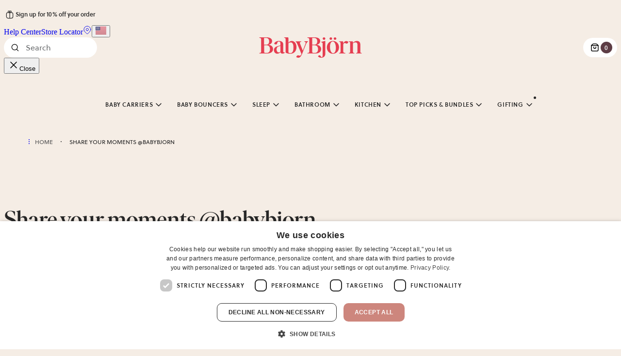

--- FILE ---
content_type: application/javascript; charset=UTF-8
request_url: https://www.babybjorn.com/webpack-runtime-317a5bc6df5d276a752f.js
body_size: 2464
content:
try{!function(){var e="undefined"!=typeof window?window:"undefined"!=typeof global?global:"undefined"!=typeof globalThis?globalThis:"undefined"!=typeof self?self:{},t=(new e.Error).stack;t&&(e._sentryDebugIds=e._sentryDebugIds||{},e._sentryDebugIds[t]="9f210347-1f33-401a-8c09-25fc13f76760",e._sentryDebugIdIdentifier="sentry-dbid-9f210347-1f33-401a-8c09-25fc13f76760")}()}catch(e){}!function(){try{("undefined"!=typeof window?window:"undefined"!=typeof global?global:"undefined"!=typeof globalThis?globalThis:"undefined"!=typeof self?self:{}).SENTRY_RELEASE={id:"14797580fdf127abb0dad6b404de41e5307e1189"}}catch(e){}}();try{!function(){var e="undefined"!=typeof window?window:"undefined"!=typeof global?global:"undefined"!=typeof globalThis?globalThis:"undefined"!=typeof self?self:{},t=(new e.Error).stack;t&&(e._sentryDebugIds=e._sentryDebugIds||{},e._sentryDebugIds[t]="9f210347-1f33-401a-8c09-25fc13f76760",e._sentryDebugIdIdentifier="sentry-dbid-9f210347-1f33-401a-8c09-25fc13f76760")}()}catch(e){}!function(){try{("undefined"!=typeof window?window:"undefined"!=typeof global?global:"undefined"!=typeof globalThis?globalThis:"undefined"!=typeof self?self:{}).SENTRY_RELEASE={id:"14797580fdf127abb0dad6b404de41e5307e1189"}}catch(e){}}(),function(){"use strict";var t,n,r,o,a,f={},c={};function d(e){var t=c[e];if(void 0!==t)return t.exports;var n=c[e]={id:e,loaded:!1,exports:{}};return f[e].call(n.exports,n,n.exports,d),n.loaded=!0,n.exports}d.m=f,d.amdO={},t=[],d.O=function(e,n,r,o){if(!n){var a=1/0;for(u=0;u<t.length;u++){n=t[u][0],r=t[u][1],o=t[u][2];for(var f=!0,c=0;c<n.length;c++)(!1&o||a>=o)&&Object.keys(d.O).every(function(e){return d.O[e](n[c])})?n.splice(c--,1):(f=!1,o<a&&(a=o));if(f){t.splice(u--,1);var i=r();void 0!==i&&(e=i)}}return e}o=o||0;for(var u=t.length;u>0&&t[u-1][2]>o;u--)t[u]=t[u-1];t[u]=[n,r,o]},d.n=function(e){var t=e&&e.__esModule?function(){return e.default}:function(){return e};return d.d(t,{a:t}),t},r=Object.getPrototypeOf?function(e){return Object.getPrototypeOf(e)}:function(e){return e.__proto__},d.t=function(e,t){if(1&t&&(e=this(e)),8&t)return e;if("object"==typeof e&&e){if(4&t&&e.__esModule)return e;if(16&t&&"function"==typeof e.then)return e}var o=Object.create(null);d.r(o);var a={};n=n||[null,r({}),r([]),r(r)];for(var f=2&t&&e;"object"==typeof f&&!~n.indexOf(f);f=r(f))Object.getOwnPropertyNames(f).forEach(function(t){a[t]=function(){return e[t]}});return a.default=function(){return e},d.d(o,a),o},d.d=function(e,t){for(var n in t)d.o(t,n)&&!d.o(e,n)&&Object.defineProperty(e,n,{enumerable:!0,get:t[n]})},d.f={},d.e=function(e){return Promise.all(Object.keys(d.f).reduce(function(t,n){return d.f[n](e,t),t},[]))},d.u=function(e){return({8:"3c8ae537",17:"component---src-templates-search-page-search-page-container-tsx",112:"37ae32f785a75131d16d7d0238f3ba76bfa6cb31",137:"component---src-templates-stores-page-stores-page-container-tsx",223:"commons",233:"9aaafbd10ab77bea759f1fb850f2654f6ca8f12a",253:"component---src-templates-bundle-page-bundle-page-container-tsx",259:"d6db3de1f551a66b5d19f5182de09b3a7d8b1b1c",266:"2c796e83",323:"component---src-templates-checkout-page-index-tsx",337:"component---src-templates-cart-page-cart-page-container-tsx",357:"81d96304b14b05a6ace81e7a014a423045a3b564",369:"component---src-templates-product-page-product-page-container-tsx",453:"component---src-pages-404-tsx",561:"component---src-templates-category-page-category-page-container-tsx",590:"b760dc66e1e1e502923bb500c71783d162b2a40c",675:"4d8f4e03",714:"9c1524af",821:"component---src-templates-order-confirmation-page-order-confirmation-page-container-tsx",906:"c8f7fe3b0e41be846d5687592cf2018ff6e22687"}[e]||e)+"-"+{8:"548e4f6f44a063dbe9fd",17:"161deec70f4828948cd5",108:"868a2cc4148f5f9790c2",112:"35f63dd1690e31c0b9b9",137:"b2a4081d0afa8cee76b7",140:"a60602468d66ec3e1322",158:"049c811fbf48cd01f14f",223:"d6711dbf464986c0cad5",233:"9131cea191512ae97f0e",253:"97bdfa6cdc3980f1d206",259:"348656e7e80cfa303a5b",266:"e124b9dbe3f1884067ec",273:"9248ccaf9116ba0c8998",323:"e5aa5332eaa0fca3f267",337:"5353a1de81335425d609",357:"f5385bf44f15c0e1e986",369:"2c2e4a82549912fbc35d",447:"06fd65225a5ccb76307b",452:"1f16adf7814a322ad76b",453:"5b35c08aa25a9271eee9",561:"24d1bcc97a84870f5508",577:"3cce1059d9f0c7a72a0d",590:"ca64cb611b5fabfd342d",663:"301c0ec4b46856859505",675:"3d63ed020eda13f5dd07",714:"f93725fd932801160a48",820:"930d26181e53d156fe13",821:"9a6950a9936a0911d74e",906:"04cc7907e42e7223f63f"}[e]+".js"},d.miniCssF=function(e){return"styles.17fc3004ac96e5f52612.css"},d.g=function(){if("object"==typeof globalThis)return globalThis;try{return this||new Function("return this")()}catch(e){if("object"==typeof window)return window}}(),d.hmd=function(e){return(e=Object.create(e)).children||(e.children=[]),Object.defineProperty(e,"exports",{enumerable:!0,set:function(){throw new Error("ES Modules may not assign module.exports or exports.*, Use ESM export syntax, instead: "+e.id)}}),e},d.o=function(e,t){return Object.prototype.hasOwnProperty.call(e,t)},o={},a="@babybjorn/gatsby:",d.l=function(e,t,n,r){if(o[e])o[e].push(t);else{var f,c;if(void 0!==n)for(var i=document.getElementsByTagName("script"),u=0;u<i.length;u++){var b=i[u];if(b.getAttribute("src")==e||b.getAttribute("data-webpack")==a+n){f=b;break}}f||(c=!0,(f=document.createElement("script")).charset="utf-8",f.timeout=120,d.nc&&f.setAttribute("nonce",d.nc),f.setAttribute("data-webpack",a+n),f.src=e),o[e]=[t];var s=function(t,n){f.onerror=f.onload=null,clearTimeout(l);var r=o[e];if(delete o[e],f.parentNode&&f.parentNode.removeChild(f),r&&r.forEach(function(e){return e(n)}),t)return t(n)},l=setTimeout(s.bind(null,void 0,{type:"timeout",target:f}),12e4);f.onerror=s.bind(null,f.onerror),f.onload=s.bind(null,f.onload),c&&document.head.appendChild(f)}},d.r=function(e){"undefined"!=typeof Symbol&&Symbol.toStringTag&&Object.defineProperty(e,Symbol.toStringTag,{value:"Module"}),Object.defineProperty(e,"__esModule",{value:!0})},d.p="/",function(){var e={311:0,869:0};d.f.j=function(t,n){var r=d.o(e,t)?e[t]:void 0;if(0!==r)if(r)n.push(r[2]);else if(/^(311|869)$/.test(t))e[t]=0;else{var o=new Promise(function(n,o){r=e[t]=[n,o]});n.push(r[2]=o);var a=d.p+d.u(t),f=new Error;d.l(a,function(n){if(d.o(e,t)&&(0!==(r=e[t])&&(e[t]=void 0),r)){var o=n&&("load"===n.type?"missing":n.type),a=n&&n.target&&n.target.src;f.message="Loading chunk "+t+" failed.\n("+o+": "+a+")",f.name="ChunkLoadError",f.type=o,f.request=a,r[1](f)}},"chunk-"+t,t)}},d.O.j=function(t){return 0===e[t]};var t=function(t,n){var r,o,a=n[0],f=n[1],c=n[2],i=0;if(a.some(function(t){return 0!==e[t]})){for(r in f)d.o(f,r)&&(d.m[r]=f[r]);if(c)var u=c(d)}for(t&&t(n);i<a.length;i++)o=a[i],d.o(e,o)&&e[o]&&e[o][0](),e[o]=0;return d.O(u)},n=self.webpackChunk_babybjorn_gatsby=self.webpackChunk_babybjorn_gatsby||[];n.forEach(t.bind(null,0)),n.push=t.bind(null,n.push.bind(n))}(),d.nc=void 0}();
//# sourceMappingURL=webpack-runtime-317a5bc6df5d276a752f.js.map

--- FILE ---
content_type: application/javascript; charset=UTF-8
request_url: https://www.babybjorn.com/app-3087f36dfa91a877916f.js
body_size: 153835
content:
/*! For license information please see app-3087f36dfa91a877916f.js.LICENSE.txt */
try{!function(){var e="undefined"!=typeof window?window:"undefined"!=typeof global?global:"undefined"!=typeof globalThis?globalThis:"undefined"!=typeof self?self:{},t=(new e.Error).stack;t&&(e._sentryDebugIds=e._sentryDebugIds||{},e._sentryDebugIds[t]="33095bee-a431-4646-b1c6-a9a67f4d8c18",e._sentryDebugIdIdentifier="sentry-dbid-33095bee-a431-4646-b1c6-a9a67f4d8c18")}()}catch(e){}!function(){try{("undefined"!=typeof window?window:"undefined"!=typeof global?global:"undefined"!=typeof globalThis?globalThis:"undefined"!=typeof self?self:{}).SENTRY_RELEASE={id:"14797580fdf127abb0dad6b404de41e5307e1189"}}catch(e){}}();try{!function(){var e="undefined"!=typeof window?window:"undefined"!=typeof global?global:"undefined"!=typeof globalThis?globalThis:"undefined"!=typeof self?self:{},t=(new e.Error).stack;t&&(e._sentryDebugIds=e._sentryDebugIds||{},e._sentryDebugIds[t]="33095bee-a431-4646-b1c6-a9a67f4d8c18",e._sentryDebugIdIdentifier="sentry-dbid-33095bee-a431-4646-b1c6-a9a67f4d8c18")}()}catch(e){}!function(){try{("undefined"!=typeof window?window:"undefined"!=typeof global?global:"undefined"!=typeof globalThis?globalThis:"undefined"!=typeof self?self:{}).SENTRY_RELEASE={id:"14797580fdf127abb0dad6b404de41e5307e1189"}}catch(e){}}(),(self.webpackChunk_babybjorn_gatsby=self.webpackChunk_babybjorn_gatsby||[]).push([[524],{525:function(t,r,n){"use strict";function i(){for(var e=[],t=0;t<arguments.length;t++)e[t]=arguments[t]}function a(){return"undefined"!=typeof WeakMap?new WeakMap:{add:i,delete:i,get:i,set:i,has:function(e){return!1}}}n.r(r),n.d(r,{outdent:function(){return g}}),t=n.hmd(t);var o=Object.prototype.hasOwnProperty,s=function(e,t){return o.call(e,t)};function c(e,t){for(var r in t)s(t,r)&&(e[r]=t[r]);return e}var u=/^[ \t]*(?:\r\n|\r|\n)/,d=/(?:\r\n|\r|\n)[ \t]*$/,m=/^(?:[\r\n]|$)/,p=/(?:\r\n|\r|\n)([ \t]*)(?:[^ \t\r\n]|$)/,l=/^[ \t]*[\r\n][ \t\r\n]*$/;function h(e,t,r){var n=0,i=e[0].match(p);i&&(n=i[1].length);var a=new RegExp("(\\r\\n|\\r|\\n).{0,"+n+"}","g");t&&(e=e.slice(1));var o=r.newline,s=r.trimLeadingNewline,c=r.trimTrailingNewline,m="string"==typeof o,l=e.length;return e.map(function(e,t){return e=e.replace(a,"$1"),0===t&&s&&(e=e.replace(u,"")),t===l-1&&c&&(e=e.replace(d,"")),m&&(e=e.replace(/\r\n|\n|\r/g,function(e){return o})),e})}var g=function e(t){var r=a(),n=a(),i=c(function i(a){for(var o,u=[],d=1;d<arguments.length;d++)u[d-1]=arguments[d];if(s(o=a,"raw")&&s(o,"length")){var p=a,b=(u[0]===i||u[0]===g)&&l.test(p[0])&&m.test(p[1]),f=b?n:r,y=f.get(p);if(y||(y=h(p,b,t),f.set(p,y)),0===u.length)return y[0];var w=function(e,t){for(var r="",n=0,i=e.length;n<i;n++)r+=e[n],n<i-1&&(r+=t[n]);return r}(y,b?u.slice(1):u);return w}return e(c(c({},t),a||{}))},{string:function(e){return h([e],!1,t)[0]}});return i}({trimLeadingNewline:!0,trimTrailingNewline:!0});r.default=g;try{t.exports=g,Object.defineProperty(g,"__esModule",{value:!0}),g.default=g,g.outdent=g}catch(e){}},2024:function(e,t,r){"use strict";r.d(t,{Jr:function(){return o},dd:function(){return i},hr:function(){return s},j$:function(){return a}});var n=r(96540);const i=n.createContext({}),a=n.createContext({}),o=n.createContext({}),s=n.createContext({})},2311:function(e,t,r){"use strict";t.__esModule=!0,t.onInitialClientRender=void 0;r(75535),r(99300);t.onInitialClientRender=()=>{}},3594:function(t,r,n){"use strict";n.d(r,{qd:function(){return u},wg:function(){return m},y7:function(){return d}});var i=n(47040),a=n(19282),o=n(4693),s=n(14910);const c={};function u(t){const r=c[t];if(r)return r;let n=s.j[t];if((0,i.a3)(n))return c[t]=n.bind(s.j);const u=s.j.document;if(u&&"function"==typeof u.createElement)try{const e=u.createElement("iframe");e.hidden=!0,u.head.appendChild(e);const r=e.contentWindow;r?.[t]&&(n=r[t]),u.head.removeChild(e)}catch(e){o.T&&a.Yz.warn(`Could not create sandbox iframe for ${t} check, bailing to window.${t}: `,e)}return n?c[t]=n.bind(s.j):n}function d(e){c[e]=void 0}function m(...e){return u("setTimeout")(...e)}},4051:function(e,t,r){"use strict";e.exports=r(79599)},4692:function(e,t,r){"use strict";r.d(t,{z:function(){return i}});var n=r(14910);const i=(e=!0)=>{const t=n.j.performance?.getEntriesByType?.("navigation")[0];if(!e||t&&t.responseStart>0&&t.responseStart<performance.now())return t}},4693:function(e,t,r){"use strict";r.d(t,{T:function(){return n}});const n="undefined"==typeof __SENTRY_DEBUG__||__SENTRY_DEBUG__},5915:function(e,t,r){"use strict";r.d(t,{Bk:function(){return R},CC:function(){return g},Ck:function(){return y},G_:function(){return P},Hu:function(){return x},Qh:function(){return _},VS:function(){return T},aO:function(){return b},cI:function(){return C},et:function(){return I},kX:function(){return w},pK:function(){return S},uU:function(){return v},xO:function(){return O},xl:function(){return q},yW:function(){return j},zU:function(){return A}});var n=r(92328),i=r(95200),a=r(57968),o=r(74611),s=r(91135),c=r(88728),u=r(46403),d=r(74733),m=r(93177),p=r(93908),l=r(19282),h=r(70333);const g=0,b=1;let f=!1;function y(e){const{spanId:t,traceId:r}=e.spanContext(),{data:n,op:i,parent_span_id:a,status:o,origin:s,links:c}=I(e);return{parent_span_id:a,span_id:t,trace_id:r,data:n,op:i,status:o,origin:s,links:c}}function w(e){const{spanId:t,traceId:r,isRemote:n}=e.spanContext(),i=n?t:I(e).parent_span_id,a=(0,c.L)(e).scope;return{parent_span_id:i,span_id:n?a?.getPropagationContext().propagationSpanId||(0,d.Z)():t,trace_id:r}}function _(e){const{traceId:t,spanId:r}=e.spanContext(),n=S(e);return(0,p.TC)(t,r,n)}function P(e){const{traceId:t,spanId:r}=e.spanContext(),n=S(e);return(0,p.Iy)(t,r,n)}function v(e){return e&&e.length>0?e.map(({context:{spanId:e,traceId:t,traceFlags:r,...n},attributes:i})=>({span_id:e,trace_id:t,sampled:r===b,attributes:i,...n})):void 0}function C(e){return"number"==typeof e?k(e):Array.isArray(e)?e[0]+e[1]/1e9:e instanceof Date?k(e.getTime()):(0,m.zf)()}function k(e){return e>9999999999?e/1e3:e}function I(e){if(function(e){return"function"==typeof e.getSpanJSON}(e))return e.getSpanJSON();const{spanId:t,traceId:r}=e.spanContext();if(function(e){const t=e;return!!(t.attributes&&t.startTime&&t.name&&t.endTime&&t.status)}(e)){const{attributes:n,startTime:i,name:a,endTime:s,status:c,links:u}=e;return{span_id:t,trace_id:r,data:n,description:a,parent_span_id:"parentSpanId"in e?e.parentSpanId:"parentSpanContext"in e?e.parentSpanContext?.spanId:void 0,start_timestamp:C(i),timestamp:C(s)||void 0,status:j(c),op:n[o.uT],origin:n[o.JD],links:v(u)}}return{span_id:t,trace_id:r,start_timestamp:0,data:{}}}function S(e){const{traceFlags:t}=e.spanContext();return t===b}function j(e){if(e&&e.code!==s.a3)return e.code===s.F3?"ok":e.message||"internal_error"}const B="_sentryChildSpans",E="_sentryRootSpan";function x(e,t){const r=e[E]||e;(0,u.my)(t,E,r),e[B]?e[B].add(t):(0,u.my)(e,B,new Set([t]))}function T(e,t){e[B]&&e[B].delete(t)}function O(e){const t=new Set;return function e(r){if(!t.has(r)&&S(r)){t.add(r);const n=r[B]?Array.from(r[B]):[];for(const t of n)e(t)}}(e),Array.from(t)}function A(e){return e[E]||e}function R(){const e=(0,i.EU)(),t=(0,n.h)(e);return t.getActiveSpan?t.getActiveSpan():(0,h.f)((0,a.o5)())}function q(){f||((0,l.pq)(()=>{console.warn("[Sentry] Returning null from `beforeSendSpan` is disallowed. To drop certain spans, configure the respective integrations directly or use `ignoreSpans`.")}),f=!0)}},6017:function(e,t,r){"use strict";r.d(t,{A:function(){return I}});var n=r(96540),i=r(5556),a=r.n(i),o=r(60020),s=r(88990),c=r(54506),u=r(64810),d=r(86462),m=r(79732);function p(e){let{children:t,callback:r}=e;return(0,n.useEffect)(()=>{r()}),t}const l=["link","meta","style","title","base","noscript","script","html","body"];function h(e){0}function g(e,t){if(e instanceof HTMLElement&&t instanceof HTMLElement){const r=t.getAttribute("nonce");if(r&&!e.getAttribute("nonce")){const n=t.cloneNode(!0);return n.setAttribute("nonce",""),n.nonce=r,r===e.nonce&&e.isEqualNode(n)}}return e.isEqualNode(t)}function b(e,t){void 0===t&&(t={html:{},body:{}});const r=new Map,n=[];for(const u of e.childNodes){var i,a;const e=u.nodeName.toLowerCase(),d=null===(i=u.attributes)||void 0===i||null===(a=i.id)||void 0===a?void 0:a.value;if(w(u)){if(y(e))if("html"===e||"body"===e)for(const r of u.attributes){const n="style"===r.name;var o;if(t[e]={...t[e]},n||(t[e][r.name]=r.value),n)t[e].style=`${null!==(o=t[e])&&void 0!==o&&o.style?t[e].style:""}${r.value} `}else{let e=u.cloneNode(!0);if(e.setAttribute("data-gatsby-head",!0),"script"===e.nodeName.toLowerCase()&&(e=f(e)),d)if(r.has(d)){var s;const t=r.get(d);null===(s=n[t].parentNode)||void 0===s||s.removeChild(n[t]),n[t]=e}else n.push(e),r.set(d,n.length-1);else n.push(e)}else h();u.childNodes.length&&n.push.apply(n,(0,c.A)(b(u,t).validHeadNodes))}}return{validHeadNodes:n,htmlAndBodyAttributes:t}}function f(e){const t=document.createElement("script");for(const r of e.attributes)t.setAttribute(r.name,r.value);return t.innerHTML=e.innerHTML,t}function y(e){return l.includes(e)}function w(e){return 1===e.nodeType}const _=document.createElement("div"),P={html:[],body:[]},v=()=>{var e;const{validHeadNodes:t,htmlAndBodyAttributes:r}=b(_);P.html=Object.keys(r.html),P.body=Object.keys(r.body),function(e){if(!e)return;const{html:t,body:r}=e,n=document.querySelector("html");n&&Object.entries(t).forEach(e=>{let[t,r]=e;n.setAttribute(t,r)});const i=document.querySelector("body");i&&Object.entries(r).forEach(e=>{let[t,r]=e;i.setAttribute(t,r)})}(r);const n=document.querySelectorAll("[data-gatsby-head]");var i;if(0===n.length)return void(i=document.head).append.apply(i,(0,c.A)(t));const a=[];!function(e){let{oldNodes:t,newNodes:r,onStale:n,onNew:i}=e;for(const a of t){const e=r.findIndex(e=>g(e,a));-1===e?n(a):r.splice(e,1)}for(const a of r)i(a)}({oldNodes:n,newNodes:t,onStale:e=>e.parentNode.removeChild(e),onNew:e=>a.push(e)}),(e=document.head).append.apply(e,a)};function C(e){let{pageComponent:t,staticQueryResults:r,pageComponentProps:i}=e;(0,n.useEffect)(()=>{if(null!=t&&t.Head){!function(e){if("function"!=typeof e)throw new Error(`Expected "Head" export to be a function got "${typeof e}".`)}(t.Head);const{render:a}=(0,m.n)(),s=n.createElement(t.Head,{location:{pathname:(e=i).location.pathname},params:e.params,data:e.data||{},serverData:e.serverData,pageContext:e.pageContext}),c=(0,o.N)("wrapRootElement",{element:s},s,e=>{let{result:t}=e;return{element:t}}).pop();a(n.createElement(p,{callback:v},n.createElement(u.StaticQueryContext.Provider,{value:r},n.createElement(d.LocationProvider,null,c))),_)}var e;return()=>{!function(){const e=document.querySelectorAll("[data-gatsby-head]");for(const t of e)t.parentNode.removeChild(t)}(),function(e){if(!e)return;const{html:t,body:r}=e;if(t){const e=document.querySelector("html");t.forEach(t=>{e&&e.removeAttribute(t)})}if(r){const e=document.querySelector("body");r.forEach(t=>{e&&e.removeAttribute(t)})}}(P)}})}function k(e){const t={...e,params:{...(0,s.UA)(e.location.pathname),...e.pageResources.json.pageContext.__params}};let r;var i;r=e.pageResources.partialHydration?e.pageResources.partialHydration:(0,n.createElement)((i=e.pageResources.component)&&i.default||i,{...t,key:e.path||e.pageResources.page.path});C({pageComponent:e.pageResources.head,staticQueryResults:e.pageResources.staticQueryResults,pageComponentProps:t});return(0,o.N)("wrapPageElement",{element:r,props:t},r,e=>{let{result:r}=e;return{element:r,props:t}}).pop()}k.propTypes={location:a().object.isRequired,pageResources:a().object.isRequired,data:a().object,pageContext:a().object.isRequired};var I=k},6221:function(e,t,r){var n=r(95636);e.exports=function(e,t){e.prototype=Object.create(t.prototype),e.prototype.constructor=e,n(e,t)},e.exports.__esModule=!0,e.exports.default=e.exports},6810:function(e,t,r){"use strict";r.d(t,{Z:function(){return s}});var n=r(57968),i=r(19282),a=r(93177);const o=100;function s(e,t){const r=(0,n.KU)(),s=(0,n.rm)();if(!r)return;const{beforeBreadcrumb:c=null,maxBreadcrumbs:u=o}=r.getOptions();if(u<=0)return;const d={timestamp:(0,a.lu)(),...e},m=c?(0,i.pq)(()=>c(d,t)):d;null!==m&&(r.emit&&r.emit("beforeAddBreadcrumb",m,t),s.addBreadcrumb(m,u))}},7231:function(e,t,r){"use strict";r.d(t,{de:function(){return c},G:function(){return i},GR:function(){return u}});var n=r(96540);const i=(a="StaticQuery",o={},n.createServerContext?function(e,t){return void 0===t&&(t=null),globalThis.__SERVER_CONTEXT||(globalThis.__SERVER_CONTEXT={}),globalThis.__SERVER_CONTEXT[e]||(globalThis.__SERVER_CONTEXT[e]=n.createServerContext(e,t)),globalThis.__SERVER_CONTEXT[e]}(a,o):n.createContext(o));var a,o;function s(e){let{staticQueryData:t,data:r,query:i,render:a}=e;const o=r?r.data:t[i]&&t[i].data;return n.createElement(n.Fragment,null,o&&a(o),!o&&n.createElement("div",null,"Loading (StaticQuery)"))}const c=e=>{const{data:t,query:r,render:a,children:o}=e;return n.createElement(i.Consumer,null,e=>n.createElement(s,{data:t,query:r,render:a||o,staticQueryData:e}))},u=e=>{var t;n.useContext;const r=n.useContext(i);if(isNaN(Number(e)))throw new Error(`useStaticQuery was called with a string but expects to be called using \`graphql\`. Try this:\n\nimport { useStaticQuery, graphql } from 'gatsby';\n\nuseStaticQuery(graphql\`${e}\`);\n`);if(null!==(t=r[e])&&void 0!==t&&t.data)return r[e].data;throw new Error("The result of this StaticQuery could not be fetched.\n\nThis is likely a bug in Gatsby and if refreshing the page does not fix it, please open an issue in https://github.com/gatsbyjs/gatsby/issues")}},7313:function(e,t,r){"use strict";r.d(t,{U:function(){return n}});const n="production"},9600:function(e,t,r){"use strict";r.d(t,{$X:function(){return c},GR:function(){return m},M6:function(){return d},eJ:function(){return o},gO:function(){return u}});var n=r(46403),i=r(18845);let a;function o(e=function(){const e=i.O;return e.crypto||e.msCrypto}()){try{if(e?.randomUUID)return e.randomUUID().replace(/-/g,"")}catch{}return a||(a=[1e7]+1e3+4e3+8e3+1e11),a.replace(/[018]/g,e=>(e^(16*Math.random()&15)>>e/4).toString(16))}function s(e){return e.exception?.values?.[0]}function c(e){const{message:t,event_id:r}=e;if(t)return t;const n=s(e);return n?n.type&&n.value?`${n.type}: ${n.value}`:n.type||n.value||r||"<unknown>":r||"<unknown>"}function u(e,t,r){const n=e.exception=e.exception||{},i=n.values=n.values||[],a=i[0]=i[0]||{};a.value||(a.value=t||""),a.type||(a.type=r||"Error")}function d(e,t){const r=s(e);if(!r)return;const n=r.mechanism;if(r.mechanism={type:"generic",handled:!0,...n,...t},t&&"data"in t){const e={...n?.data,...t.data};r.mechanism.data=e}}function m(e){if(function(e){try{return e.__sentry_captured__}catch{}}(e))return!0;try{(0,n.my)(e,"__sentry_captured__",!0)}catch{}return!1}},10409:function(e,t,r){"use strict";r.d(t,{li:function(){return E},mG:function(){return B}});var n=r(7313),i=r(57968),a=r(26674),o=r(19282),s=r(64208),c=r(17786);function u(e,t,r,n=0){try{const i=d(t,r,e,n);return(0,s.Qg)(i)?i:(0,c.XW)(i)}catch(i){return(0,c.xg)(i)}}function d(e,t,r,n){const i=r[n];if(!e||!i)return e;const c=i({...e},t);return a.T&&null===c&&o.Yz.log(`Event processor "${i.id||"?"}" dropped event`),(0,s.Qg)(c)?c.then(e=>d(e,t,r,n+1)):d(c,t,r,n+1)}var m=r(94988),p=r(31158),l=r(45734),h=r(5915);function g(e,t){const{fingerprint:r,span:n,breadcrumbs:i,sdkProcessingMetadata:a}=t;!function(e,t){const{extra:r,tags:n,user:i,contexts:a,level:o,transactionName:s}=t;Object.keys(r).length&&(e.extra={...r,...e.extra});Object.keys(n).length&&(e.tags={...n,...e.tags});Object.keys(i).length&&(e.user={...i,...e.user});Object.keys(a).length&&(e.contexts={...a,...e.contexts});o&&(e.level=o);s&&"transaction"!==e.type&&(e.transaction=s)}(e,t),n&&function(e,t){e.contexts={trace:(0,h.kX)(t),...e.contexts},e.sdkProcessingMetadata={dynamicSamplingContext:(0,p.k1)(t),...e.sdkProcessingMetadata};const r=(0,h.zU)(t),n=(0,h.et)(r).description;n&&!e.transaction&&"transaction"===e.type&&(e.transaction=n)}(e,n),function(e,t){e.fingerprint=e.fingerprint?Array.isArray(e.fingerprint)?e.fingerprint:[e.fingerprint]:[],t&&(e.fingerprint=e.fingerprint.concat(t));e.fingerprint.length||delete e.fingerprint}(e,r),function(e,t){const r=[...e.breadcrumbs||[],...t];e.breadcrumbs=r.length?r:void 0}(e,i),function(e,t){e.sdkProcessingMetadata={...e.sdkProcessingMetadata,...t}}(e,a)}function b(e,t){const{extra:r,tags:n,user:i,contexts:a,level:o,sdkProcessingMetadata:s,breadcrumbs:c,fingerprint:u,eventProcessors:d,attachments:m,propagationContext:p,transactionName:h,span:g}=t;f(e,"extra",r),f(e,"tags",n),f(e,"user",i),f(e,"contexts",a),e.sdkProcessingMetadata=(0,l.h)(e.sdkProcessingMetadata,s,2),o&&(e.level=o),h&&(e.transactionName=h),g&&(e.span=g),c.length&&(e.breadcrumbs=[...e.breadcrumbs,...c]),u.length&&(e.fingerprint=[...e.fingerprint,...u]),d.length&&(e.eventProcessors=[...e.eventProcessors,...d]),m.length&&(e.attachments=[...e.attachments,...m]),e.propagationContext={...e.propagationContext,...p}}function f(e,t,r){e[t]=(0,l.h)(e[t],r,1)}var y=r(18845);let w,_,P,v;function C(e){const t=y.O._sentryDebugIds,r=y.O._debugIds;if(!t&&!r)return{};const n=t?Object.keys(t):[],i=r?Object.keys(r):[];if(v&&n.length===_&&i.length===P)return v;_=n.length,P=i.length,v={},w||(w={});const a=(t,r)=>{for(const n of t){const t=r[n],i=w?.[n];if(i&&v&&t)v[i[0]]=t,w&&(w[n]=[i[0],t]);else if(t){const r=e(n);for(let e=r.length-1;e>=0;e--){const i=r[e],a=i?.filename;if(a&&v&&w){v[a]=t,w[n]=[a,t];break}}}}};return t&&a(n,t),r&&a(i,r),v}var k=r(9600),I=r(94837),S=r(70125),j=r(93177);function B(e,t,r,a,o,s){const{normalizeDepth:c=3,normalizeMaxBreadth:d=1e3}=e,p={...t,event_id:t.event_id||r.event_id||(0,k.eJ)(),timestamp:t.timestamp||(0,j.lu)()},l=r.integrations||e.integrations.map(e=>e.name);!function(e,t){const{environment:r,release:i,dist:a,maxValueLength:o}=t;e.environment=e.environment||r||n.U,!e.release&&i&&(e.release=i);!e.dist&&a&&(e.dist=a);const s=e.request;s?.url&&o&&(s.url=(0,S.xv)(s.url,o));o&&e.exception?.values?.forEach(e=>{e.value&&(e.value=(0,S.xv)(e.value,o))})}(p,e),function(e,t){t.length>0&&(e.sdk=e.sdk||{},e.sdk.integrations=[...e.sdk.integrations||[],...t])}(p,l),o&&o.emit("applyFrameMetadata",t),void 0===t.type&&function(e,t){const r=C(t);e.exception?.values?.forEach(e=>{e.stacktrace?.frames?.forEach(e=>{e.filename&&(e.debug_id=r[e.filename])})})}(p,e.stackParser);const h=function(e,t){if(!t)return e;const r=e?e.clone():new m.H;return r.update(t),r}(a,r.captureContext);r.mechanism&&(0,k.M6)(p,r.mechanism);const f=o?o.getEventProcessors():[],y=(0,i.m6)().getScopeData();if(s){b(y,s.getScopeData())}if(h){b(y,h.getScopeData())}const w=[...r.attachments||[],...y.attachments];w.length&&(r.attachments=w),g(p,y);return u([...f,...y.eventProcessors],p,r).then(e=>(e&&function(e){const t={};if(e.exception?.values?.forEach(e=>{e.stacktrace?.frames?.forEach(e=>{e.debug_id&&(e.abs_path?t[e.abs_path]=e.debug_id:e.filename&&(t[e.filename]=e.debug_id),delete e.debug_id)})}),0===Object.keys(t).length)return;e.debug_meta=e.debug_meta||{},e.debug_meta.images=e.debug_meta.images||[];const r=e.debug_meta.images;Object.entries(t).forEach(([e,t])=>{r.push({type:"sourcemap",code_file:e,debug_id:t})})}(e),"number"==typeof c&&c>0?function(e,t,r){if(!e)return null;const n={...e,...e.breadcrumbs&&{breadcrumbs:e.breadcrumbs.map(e=>({...e,...e.data&&{data:(0,I.S8)(e.data,t,r)}}))},...e.user&&{user:(0,I.S8)(e.user,t,r)},...e.contexts&&{contexts:(0,I.S8)(e.contexts,t,r)},...e.extra&&{extra:(0,I.S8)(e.extra,t,r)}};e.contexts?.trace&&n.contexts&&(n.contexts.trace=e.contexts.trace,e.contexts.trace.data&&(n.contexts.trace.data=(0,I.S8)(e.contexts.trace.data,t,r)));e.spans&&(n.spans=e.spans.map(e=>({...e,...e.data&&{data:(0,I.S8)(e.data,t,r)}})));e.contexts?.flags&&n.contexts&&(n.contexts.flags=(0,I.S8)(e.contexts.flags,3,r));return n}(e,c,d):e))}function E(e){if(e)return function(e){return e instanceof m.H||"function"==typeof e}(e)||function(e){return Object.keys(e).some(e=>x.includes(e))}(e)?{captureContext:e}:e}const x=["user","level","extra","contexts","tags","fingerprint","propagationContext"]},10595:function(e,t){"use strict";function r(e,t,r){var n=e.length;return(r=null==r?0:r)<0?r=0:r>n&&(r=n),t="".concat(t),e.slice(r,r+t.length)==t}function n(){return"undefined"==typeof window?null:window.navigator.languages&&window.navigator.languages[0]||window.navigator.language||window.navigator.browserLanguage||window.navigator.userLanguage||window.navigator.systemLanguage||null}function i(e){return e.toLowerCase().replace(/-/,"_")}Object.defineProperty(t,"__esModule",{value:!0}),t.default=void 0;var a=function(e){if(!e)return n();var t=e.languages,a=e.fallback;if(!e.languages)return a;var o=i(n());if(!o)return a;var s=t.filter(function(e){return i(e)===o});return s.length>0?s[0]||a:t.filter(function(e){return r(o,e)||r(e,o)})[0]||a};t.default=a},12475:function(e){e.exports=function(e){if(void 0===e)throw new ReferenceError("this hasn't been initialised - super() hasn't been called");return e},e.exports.__esModule=!0,e.exports.default=e.exports},13235:function(t,r,n){"use strict";n.d(r,{AS:function(){return d},aj:function(){return m},s5:function(){return u}});var i=n(26674),a=n(19282),o=n(51685);const s={},c={};function u(e,t){s[e]=s[e]||[],s[e].push(t)}function d(t,r){if(!c[t]){c[t]=!0;try{r()}catch(e){i.T&&a.Yz.error(`Error while instrumenting ${t}`,e)}}}function m(t,r){const n=t&&s[t];if(n)for(const s of n)try{s(r)}catch(e){i.T&&a.Yz.error(`Error while triggering instrumentation handler.\nType: ${t}\nName: ${(0,o.qQ)(s)}\nError:`,e)}}},13773:function(e,t){"use strict";t.__esModule=!0,t.LANGUAGE_KEY=void 0;t.LANGUAGE_KEY="gatsby-i18next-language"},14656:function(e,t){"use strict";Object.defineProperty(t,"__esModule",{value:!0});t.SCRIPT_TYPE="text/partytown",t.partytownSnippet=e=>((e,t)=>{const{forward:r=[],...n}=e||{},i=JSON.stringify(n,(e,t)=>("function"==typeof t&&(t=String(t)).startsWith(e+"(")&&(t="function "+t),t));return["!(function(w,p,f,c){",Object.keys(n).length>0?`c=w[p]=Object.assign(w[p]||{},${i});`:"c=w[p]=w[p]||{};","c[f]=(c[f]||[])",r.length>0?`.concat(${JSON.stringify(r)})`:"","})(window,'partytown','forward');",t].join("")})(e,'/* Partytown 0.7.6 - MIT builder.io */\n!function(t,e,n,i,r,o,a,d,s,c,p,l){function u(){l||(l=1,"/"==(a=(o.lib||"/~partytown/")+(o.debug?"debug/":""))[0]&&(s=e.querySelectorAll(\'script[type="text/partytown"]\'),i!=t?i.dispatchEvent(new CustomEvent("pt1",{detail:t})):(d=setTimeout(f,1e4),e.addEventListener("pt0",w),r?h(1):n.serviceWorker?n.serviceWorker.register(a+(o.swPath||"partytown-sw.js"),{scope:a}).then((function(t){t.active?h():t.installing&&t.installing.addEventListener("statechange",(function(t){"activated"==t.target.state&&h()}))}),console.error):f())))}function h(t){c=e.createElement(t?"script":"iframe"),t||(c.setAttribute("style","display:block;width:0;height:0;border:0;visibility:hidden"),c.setAttribute("aria-hidden",!0)),c.src=a+"partytown-"+(t?"atomics.js?v=0.7.6":"sandbox-sw.html?"+Date.now()),e.body.appendChild(c)}function f(n,r){for(w(),i==t&&(o.forward||[]).map((function(e){delete t[e.split(".")[0]]})),n=0;n<s.length;n++)(r=e.createElement("script")).innerHTML=s[n].innerHTML,e.head.appendChild(r);c&&c.parentNode.removeChild(c)}function w(){clearTimeout(d)}o=t.partytown||{},i==t&&(o.forward||[]).map((function(e){p=t,e.split(".").map((function(e,n,i){p=p[i[n]]=n+1<i.length?"push"==i[n+1]?[]:p[i[n]]||{}:function(){(t._ptf=t._ptf||[]).push(i,arguments)}}))})),"complete"==e.readyState?u():(t.addEventListener("DOMContentLoaded",u),t.addEventListener("load",u))}(window,document,navigator,top,window.crossOriginIsolated);')},14910:function(e,t,r){"use strict";r.d(t,{j:function(){return n}});const n=r(18845).O},16491:function(e,t,r){"use strict";r.d(t,{X:function(){return o}});var n=JSON.parse('[{"fromPath":"/redirects/where-holiday-memories-begin","isPermanent":true,"ignoreCase":true,"redirectInBrowser":true,"toPath":"https://www.babybjorn.com/pages/where-holiday-memories-begin/?utm_source=instagram&utm_medium=social-redirects&utm_campaign=where-holiday-memories-begin","conditions":{"country":"us"}},{"fromPath":"/redirects/where-holiday-memories-begin","isPermanent":true,"ignoreCase":true,"redirectInBrowser":true,"toPath":"https://www.babybjorn.co.uk/pages/where-holiday-memories-begin/?utm_source=instagram&utm_medium=social-redirects&utm_campaign=where-holiday-memories-begin","conditions":{"country":"gb"}},{"fromPath":"/redirects/where-holiday-memories-begin","isPermanent":true,"ignoreCase":true,"redirectInBrowser":true,"toPath":"https://www.babybjorn.se/pages/presentguide-for-minnesvarda-stunder/?utm_source=instagram&utm_medium=social-redirects&utm_campaign=where-holiday-memories-begin","conditions":{"country":"se"}},{"fromPath":"/redirects/where-holiday-memories-begin","isPermanent":true,"ignoreCase":true,"redirectInBrowser":true,"toPath":"https://www.babybjorn.de/pages/wo-weihnachtserinnerungen-beginnen/?utm_source=instagram&utm_medium=social-redirects&utm_campaign=where-holiday-memories-begin","conditions":{"country":"de"}},{"fromPath":"/redirects/where-holiday-memories-begin","isPermanent":true,"ignoreCase":true,"redirectInBrowser":true,"toPath":"https://www.babybjorn.fr/pages/premiers-souvenirs-de-noel/?utm_source=instagram&utm_medium=social-redirects&utm_campaign=where-holiday-memories-begin","conditions":{"country":"fr"}},{"fromPath":"/redirects/where-holiday-memories-begin","isPermanent":true,"ignoreCase":true,"redirectInBrowser":true,"toPath":"https://www.babybjorn.es/paginas/donde-comienzan-los-recuerdos-festivos/?utm_source=instagram&utm_medium=social-redirects&utm_campaign=where-holiday-memories-begin","conditions":{"country":"es"}},{"fromPath":"/redirects/where-holiday-memories-begin","isPermanent":true,"ignoreCase":true,"redirectInBrowser":true,"toPath":"https://www.babybjorn.it/pages/dove-iniziano-i-ricordi-delle-feste/?utm_source=instagram&utm_medium=social-redirects&utm_campaign=where-holiday-memories-begin","conditions":{"country":"it"}},{"fromPath":"/redirects/where-holiday-memories-begin","isPermanent":true,"ignoreCase":true,"redirectInBrowser":true,"toPath":"https://www.babybjorn.nl/paginas/startpunt-voor-dierbare-herinneringen/?utm_source=instagram&utm_medium=social-redirects&utm_campaign=where-holiday-memories-begin","conditions":{"country":"nl"}},{"fromPath":"/redirects/where-holiday-memories-begin","isPermanent":true,"ignoreCase":true,"redirectInBrowser":true,"toPath":"https://www.babybjorn.eu/pages/where-holiday-memories-begin/?utm_source=instagram&utm_medium=social-redirects&utm_campaign=where-holiday-memories-begin","conditions":{"country":"ie"}},{"fromPath":"/redirects/where-holiday-memories-begin","isPermanent":true,"ignoreCase":true,"redirectInBrowser":true,"toPath":"https://www.babybjorn.ca/pages/where-holiday-memories-begin/?utm_source=instagram&utm_medium=social-redirects&utm_campaign=where-holiday-memories-begin","conditions":{"country":"ca"}},{"fromPath":"/redirects/where-holiday-memories-begin","isPermanent":true,"ignoreCase":true,"redirectInBrowser":true,"toPath":"https://www.babybjorn.com.au/pages/where-holiday-memories-begin/?utm_source=instagram&utm_medium=social-redirects&utm_campaign=where-holiday-memories-begin","conditions":{"country":"au"}},{"fromPath":"/redirects/where-holiday-memories-begin","isPermanent":true,"ignoreCase":true,"redirectInBrowser":true,"toPath":"https://www.babybjorn.com.hk/pages/where-holiday-memories-begin/?utm_source=instagram&utm_medium=social-redirects&utm_campaign=where-holiday-memories-begin","conditions":{"country":"hk"}},{"fromPath":"/redirects/where-holiday-memories-begin","isPermanent":true,"ignoreCase":true,"redirectInBrowser":true,"toPath":"https://www.babybjorn.kr/pages/where-holiday-memories-begin/?utm_source=instagram&utm_medium=social-redirects&utm_campaign=where-holiday-memories-begin","conditions":{"country":"kr"}},{"fromPath":"/redirects/where-holiday-memories-begin","isPermanent":true,"ignoreCase":true,"redirectInBrowser":true,"toPath":"https://www.babybjorn.eu/pages/where-holiday-memories-begin/?utm_source=instagram&utm_medium=social-redirects&utm_campaign=where-holiday-memories-begin","conditions":{"country":"pl"}},{"fromPath":"/redirects/where-holiday-memories-begin","isPermanent":true,"ignoreCase":true,"redirectInBrowser":true,"toPath":"https://www.babybjorn.eu/pages/where-holiday-memories-begin/?utm_source=instagram&utm_medium=social-redirects&utm_campaign=where-holiday-memories-begin","conditions":{"country":"be"}},{"fromPath":"/redirects/where-holiday-memories-begin","isPermanent":true,"ignoreCase":true,"redirectInBrowser":true,"toPath":"https://www.babybjorn.eu/pages/where-holiday-memories-begin/?utm_source=instagram&utm_medium=social-redirects&utm_campaign=where-holiday-memories-begin","conditions":{"country":"at"}},{"fromPath":"/redirects/where-holiday-memories-begin","isPermanent":true,"ignoreCase":true,"redirectInBrowser":true,"toPath":"https://www.babybjorn.jp/pages/where-holiday-memories-begin/?utm_source=instagram&utm_medium=social-redirects&utm_campaign=where-holiday-memories-begin","conditions":{"country":"jp"}},{"fromPath":"/redirects/where-holiday-memories-begin","isPermanent":true,"ignoreCase":true,"redirectInBrowser":true,"toPath":"https://www.babybjorn.com/pages/where-holiday-memories-begin/?utm_source=instagram&utm_medium=social-redirects&utm_campaign=where-holiday-memories-begin"},{"fromPath":"/redirects/baby-bouncer-how-to","isPermanent":true,"ignoreCase":true,"redirectInBrowser":true,"toPath":"https://www.babybjorn.com/pages/how-to-use-our-baby-bouncers?utm_source=instagram&utm_medium=social-redirects&utm_campaign=bouncer-how-to-video","conditions":{"country":"us"}},{"fromPath":"/redirects/baby-bouncer-how-to","isPermanent":true,"ignoreCase":true,"redirectInBrowser":true,"toPath":"https://www.babybjorn.co.uk/pages/how-to-use-our-baby-bouncers?utm_source=instagram&utm_medium=social-redirects&utm_campaign=bouncer-how-to-video","conditions":{"country":"gb"}},{"fromPath":"/redirects/baby-bouncer-how-to","isPermanent":true,"ignoreCase":true,"redirectInBrowser":true,"toPath":"https://www.babybjorn.se/pages/sa-anvander-du-vara-babysittrar/?utm_source=instagram&utm_medium=social-redirects&utm_campaign=bouncer-how-to-video","conditions":{"country":"se"}},{"fromPath":"/redirects/baby-bouncer-how-to","isPermanent":true,"ignoreCase":true,"redirectInBrowser":true,"toPath":"https://www.babybjorn.de/pages/so-verwendest-du-unsere-babywippen/?utm_source=instagram&utm_medium=social-redirects&utm_campaign=bouncer-how-to-video","conditions":{"country":"de"}},{"fromPath":"/redirects/baby-bouncer-how-to","isPermanent":true,"ignoreCase":true,"redirectInBrowser":true,"toPath":"https://www.babybjorn.fr/pages/comment-utiliser-nos-transats-pour-bebe/?utm_source=instagram&utm_medium=social-redirects&utm_campaign=bouncer-how-to-video","conditions":{"country":"fr"}},{"fromPath":"/redirects/baby-bouncer-how-to","isPermanent":true,"ignoreCase":true,"redirectInBrowser":true,"toPath":"https://www.babybjorn.es/paginas/como-usar-nuestras-hamacas/?utm_source=instagram&utm_medium=social-redirects&utm_campaign=bouncer-how-to-video","conditions":{"country":"es"}},{"fromPath":"/redirects/baby-bouncer-how-to","isPermanent":true,"ignoreCase":true,"redirectInBrowser":true,"toPath":"https://www.babybjorn.it/pages/come-usare-le-nostre-sdraiette/?utm_source=instagram&utm_medium=social-redirects&utm_campaign=bouncer-how-to-video","conditions":{"country":"it"}},{"fromPath":"/redirects/baby-bouncer-how-to","isPermanent":true,"ignoreCase":true,"redirectInBrowser":true,"toPath":"https://www.babybjorn.nl/paginas/zo-gebruik-je-onze-wipstoeltjes/?utm_source=instagram&utm_medium=social-redirects&utm_campaign=how-to-baby-carriers","conditions":{"country":"nl"}},{"fromPath":"/redirects/baby-bouncer-how-to","isPermanent":true,"ignoreCase":true,"redirectInBrowser":true,"toPath":"https://www.babybjorn.eu/pages/how-to-use-our-baby-bouncers?utm_source=instagram&utm_medium=social-redirects&utm_campaign=bouncer-how-to-video","conditions":{"country":"ie"}},{"fromPath":"/redirects/baby-bouncer-how-to","isPermanent":true,"ignoreCase":true,"redirectInBrowser":true,"toPath":"https://www.babybjorn.ca/pages/how-to-use-our-baby-bouncers?utm_source=instagram&utm_medium=social-redirects&utm_campaign=bouncer-how-to-video","conditions":{"country":"ca"}},{"fromPath":"/redirects/baby-bouncer-how-to","isPermanent":true,"ignoreCase":true,"redirectInBrowser":true,"toPath":"https://www.babybjorn.com.au/pages/how-to-use-our-baby-bouncers?utm_source=instagram&utm_medium=social-redirects&utm_campaign=bouncer-how-to-video","conditions":{"country":"au"}},{"fromPath":"/redirects/baby-bouncer-how-to","isPermanent":true,"ignoreCase":true,"redirectInBrowser":true,"toPath":"https://www.babybjorn.com.hk/pages/how-to-use-our-baby-bouncers?utm_source=instagram&utm_medium=social-redirects&utm_campaign=bouncer-how-to-video","conditions":{"country":"hk"}},{"fromPath":"/redirects/baby-bouncer-how-to","isPermanent":true,"ignoreCase":true,"redirectInBrowser":true,"toPath":"https://www.babybjorn.kr/pages/how-to-use-our-baby-bouncers?utm_source=instagram&utm_medium=social-redirects&utm_campaign=bouncer-how-to-video","conditions":{"country":"kr"}},{"fromPath":"/redirects/baby-bouncer-how-to","isPermanent":true,"ignoreCase":true,"redirectInBrowser":true,"toPath":"https://www.babybjorn.eu/pages/how-to-use-our-baby-bouncers?utm_source=instagram&utm_medium=social-redirects&utm_campaign=bouncer-how-to-video","conditions":{"country":"pl"}},{"fromPath":"/redirects/baby-bouncer-how-to","isPermanent":true,"ignoreCase":true,"redirectInBrowser":true,"toPath":"https://www.babybjorn.eu/pages/how-to-use-our-baby-bouncers?utm_source=instagram&utm_medium=social-redirects&utm_campaign=bouncer-how-to-video","conditions":{"country":"be"}},{"fromPath":"/redirects/baby-bouncer-how-to","isPermanent":true,"ignoreCase":true,"redirectInBrowser":true,"toPath":"https://www.babybjorn.eu/pages/how-to-use-our-baby-bouncers?utm_source=instagram&utm_medium=social-redirects&utm_campaign=bouncer-how-to-video","conditions":{"country":"at"}},{"fromPath":"/redirects/baby-bouncer-how-to","isPermanent":true,"ignoreCase":true,"redirectInBrowser":true,"toPath":"https://www.babybjorn.jp/pages/how-to-use-our-baby-bouncers?utm_source=instagram&utm_medium=social-redirects&utm_campaign=bouncer-how-to-video","conditions":{"country":"jp"}},{"fromPath":"/redirects/baby-bouncer-how-to","isPermanent":true,"ignoreCase":true,"redirectInBrowser":true,"toPath":"https://www.babybjorn.com/pages/how-to-use-our-baby-bouncers?utm_source=instagram&utm_medium=social-redirects&utm_campaign=bouncer-how-to-video"},{"fromPath":"/redirects/bouncer-bliss-and-soft-friends-in-sand-gray","isPermanent":true,"ignoreCase":true,"redirectInBrowser":true,"toPath":"https://www.babybjorn.com/pages/bouncer-bliss-and-soft-friends-in-sand-gray?utm_source=instagram&utm_medium=social-redirects&utm_campaign=bouncer_bliss-and-neutral-toy","conditions":{"country":"us"}},{"fromPath":"/redirects/bouncer-bliss-and-soft-friends-in-sand-gray","isPermanent":true,"ignoreCase":true,"redirectInBrowser":true,"toPath":"https://www.babybjorn.co.uk/pages/the-babywearing-movement?utm_source=instagram&utm_medium=social-redirects&utm_campaign=the-babywearing-movement","conditions":{"country":"gb"}},{"fromPath":"/redirects/bouncer-bliss-and-soft-friends-in-sand-gray","isPermanent":true,"ignoreCase":true,"redirectInBrowser":true,"toPath":"https://www.babybjorn.se/pages/babysitter-bliss-och-mjuka-vanner-i-sandgra?utm_source=instagram&utm_medium=social-redirects&utm_campaign=bouncer_bliss-and-neutral-toy","conditions":{"country":"se"}},{"fromPath":"/redirects/bouncer-bliss-and-soft-friends-in-sand-gray","isPermanent":true,"ignoreCase":true,"redirectInBrowser":true,"toPath":"https://www.babybjorn.de/pages/babywippe-bliss-und-weiche-freunde-in-sandgrau/?utm_source=instagram&utm_medium=social-redirects&utm_campaign=bouncer_bliss-and-neutral-toy","conditions":{"country":"de"}},{"fromPath":"/redirects/bouncer-bliss-and-soft-friends-in-sand-gray","isPermanent":true,"ignoreCase":true,"redirectInBrowser":true,"toPath":"https://www.babybjorn.fr/pages/transat-bliss-et-amis-doux-en-gris-sable/?utm_source=instagram&utm_medium=social-redirects&utm_campaign=bouncer_bliss-and-neutral-toy","conditions":{"country":"fr"}},{"fromPath":"/redirects/bouncer-bliss-and-soft-friends-in-sand-gray","isPermanent":true,"ignoreCase":true,"redirectInBrowser":true,"toPath":"https://www.babybjorn.es/paginas/hamaca-bliss-y-amiguitos-juguetones-en-gris-arena/?utm_source=instagram&utm_medium=social-redirects&utm_campaign=bouncer_bliss-and-neutral-toy","conditions":{"country":"es"}},{"fromPath":"/redirects/bouncer-bliss-and-soft-friends-in-sand-gray","isPermanent":true,"ignoreCase":true,"redirectInBrowser":true,"toPath":"https://www.babybjorn.it/pages/sdraietta-bliss-e-morbidi-amici-in-grigio-sabbia/?utm_source=instagram&utm_medium=social-redirects&utm_campaign=bouncer_bliss-and-neutral-toy","conditions":{"country":"it"}},{"fromPath":"/redirects/bouncer-bliss-and-soft-friends-in-sand-gray","isPermanent":true,"ignoreCase":true,"redirectInBrowser":true,"toPath":"https://www.babybjorn.nl/paginas/wipstoeltje-bliss-en-knuffelvriendjes-in-zandgrijs/?utm_source=instagram&utm_medium=social-redirects&utm_campaign=bouncer_bliss-and-neutral-toy","conditions":{"country":"nl"}},{"fromPath":"/redirects/bouncer-bliss-and-soft-friends-in-sand-gray","isPermanent":true,"ignoreCase":true,"redirectInBrowser":true,"toPath":"https://www.babybjorn.ca/pages/bouncer-bliss-and-soft-friends-in-sand-gray?utm_source=instagram&utm_medium=social-redirects&utm_campaign=bouncer_bliss-and-neutral-toy","conditions":{"country":"ca"}},{"fromPath":"/redirects/bouncer-bliss-and-soft-friends-in-sand-gray","isPermanent":true,"ignoreCase":true,"redirectInBrowser":true,"toPath":"https://www.babybjorn.com.au/pages/bouncer-bliss-and-soft-friends-in-sand-grey?utm_source=instagram&utm_medium=social-redirects&utm_campaign=bouncer_bliss-and-neutral-toy","conditions":{"country":"au"}},{"fromPath":"/redirects/bouncer-bliss-and-soft-friends-in-sand-gray","isPermanent":true,"ignoreCase":true,"redirectInBrowser":true,"toPath":"https://www.babybjorn.com.hk/pages/bouncer-bliss-and-soft-friends-in-sand-grey?utm_source=instagram&utm_medium=social-redirects&utm_campaign=bouncer_bliss-and-neutral-toy","conditions":{"country":"hk"}},{"fromPath":"/redirects/bouncer-bliss-and-soft-friends-in-sand-gray","isPermanent":true,"ignoreCase":true,"redirectInBrowser":true,"toPath":"https://www.babybjorn.kr/?utm_source=instagram&utm_medium=social-redirects&utm_campaign=bouncer_bliss-and-neutral-toy","conditions":{"country":"kr"}},{"fromPath":"/redirects/bouncer-bliss-and-soft-friends-in-sand-gray","isPermanent":true,"ignoreCase":true,"redirectInBrowser":true,"toPath":"https://www.babybjorn.eu/pages/bouncer-bliss-and-soft-friends-in-sand-grey?utm_source=instagram&utm_medium=social-redirects&utm_campaign=bouncer_bliss-and-neutral-toy","conditions":{"country":"pl"}},{"fromPath":"/redirects/bouncer-bliss-and-soft-friends-in-sand-gray","isPermanent":true,"ignoreCase":true,"redirectInBrowser":true,"toPath":"https://www.babybjorn.eu/pages/bouncer-bliss-and-soft-friends-in-sand-grey?utm_source=instagram&utm_medium=social-redirects&utm_campaign=bouncer_bliss-and-neutral-toy","conditions":{"country":"be"}},{"fromPath":"/redirects/bouncer-bliss-and-soft-friends-in-sand-gray","isPermanent":true,"ignoreCase":true,"redirectInBrowser":true,"toPath":"https://www.babybjorn.eu/pages/bouncer-bliss-and-soft-friends-in-sand-grey?utm_source=instagram&utm_medium=social-redirects&utm_campaign=bouncer_bliss-and-neutral-toy","conditions":{"country":"at"}},{"fromPath":"/redirects/bouncer-bliss-and-soft-friends-in-sand-gray","isPermanent":true,"ignoreCase":true,"redirectInBrowser":true,"toPath":"https://www.babybjorn.eu/pages/bouncer-bliss-and-soft-friends-in-sand-grey?utm_source=instagram&utm_medium=social-redirects&utm_campaign=bouncer_bliss-and-neutral-toy","conditions":{"country":"pt"}},{"fromPath":"/redirects/bouncer-bliss-and-soft-friends-in-sand-gray","isPermanent":true,"ignoreCase":true,"redirectInBrowser":true,"toPath":"https://www.babybjorn.eu/pages/bouncer-bliss-and-soft-friends-in-sand-grey?utm_source=instagram&utm_medium=social-redirects&utm_campaign=bouncer_bliss-and-neutral-toy","conditions":{"country":"ie"}},{"fromPath":"/redirects/bouncer-bliss-and-soft-friends-in-sand-gray","isPermanent":true,"ignoreCase":true,"redirectInBrowser":true,"toPath":"https://www.babybjorn.jp/?utm_source=instagram&utm_medium=social-redirects&utm_campaign=bouncer_bliss-and-neutral-toy","conditions":{"country":"jp"}},{"fromPath":"/redirects/bouncer-bliss-and-soft-friends-in-sand-gray","isPermanent":true,"ignoreCase":true,"redirectInBrowser":true,"toPath":"https://www.babybjorn.com/pages/bouncer-bliss-and-soft-friends-in-sand-gray?utm_source=instagram&utm_medium=social-redirects&utm_campaign=bouncer_bliss-and-neutral-toy"},{"fromPath":"/redirects/the-babywearing-movement","isPermanent":true,"ignoreCase":true,"redirectInBrowser":true,"toPath":"https://www.babybjorn.com/pages/the-babywearing-movement?utm_source=instagram&utm_medium=social-redirects&utm_campaign=the-babywearing-movement","conditions":{"country":"us"}},{"fromPath":"/redirects/the-babywearing-movement","isPermanent":true,"ignoreCase":true,"redirectInBrowser":true,"toPath":"https://www.babybjorn.co.uk/pages/the-babywearing-movement?utm_source=instagram&utm_medium=social-redirects&utm_campaign=the-babywearing-movement","conditions":{"country":"gb"}},{"fromPath":"/redirects/the-babywearing-movement","isPermanent":true,"ignoreCase":true,"redirectInBrowser":true,"toPath":"https://www.babybjorn.se/pages/baerselar-som-passar-alla?utm_source=instagram&utm_medium=social-redirects&utm_campaign=the-babywearing-movement","conditions":{"country":"se"}},{"fromPath":"/redirects/the-babywearing-movement","isPermanent":true,"ignoreCase":true,"redirectInBrowser":true,"toPath":"https://www.babybjorn.de/pages/die-babytragen-bewegung?utm_source=instagram&utm_medium=social-redirects&utm_campaign=the-babywearing-movement","conditions":{"country":"de"}},{"fromPath":"/redirects/the-babywearing-movement","isPermanent":true,"ignoreCase":true,"redirectInBrowser":true,"toPath":"https://www.babybjorn.fr/pages/le-mouvement-du-portage/?utm_source=instagram&utm_medium=social-redirects&utm_campaign=the-babywearing-movement","conditions":{"country":"fr"}},{"fromPath":"/redirects/the-babywearing-movement","isPermanent":true,"ignoreCase":true,"redirectInBrowser":true,"toPath":"https://www.babybjorn.es/paginas/el-movimiento-de-las-mochilas-porta-bebe/?utm_source=instagram&utm_medium=social-redirects&utm_campaign=the-babywearing-movement","conditions":{"country":"es"}},{"fromPath":"/redirects/the-babywearing-movement","isPermanent":true,"ignoreCase":true,"redirectInBrowser":true,"toPath":"https://www.babybjorn.it/pages/unisciti-al-babywearing-movement/?utm_source=instagram&utm_medium=social-redirects&utm_campaign=the-babywearing-movement","conditions":{"country":"it"}},{"fromPath":"/redirects/the-babywearing-movement","isPermanent":true,"ignoreCase":true,"redirectInBrowser":true,"toPath":"https://www.babybjorn.nl/paginas/de-beweging-van-babydragers/?utm_source=instagram&utm_medium=social-redirects&utm_campaign=the-babywearing-movement","conditions":{"country":"nl"}},{"fromPath":"/redirects/the-babywearing-movement","isPermanent":true,"ignoreCase":true,"redirectInBrowser":true,"toPath":"https://www.babybjorn.ca/pages/the-babywearing-movement?utm_source=instagram&utm_medium=social-redirects&utm_campaign=the-babywearing-movement","conditions":{"country":"ca"}},{"fromPath":"/redirects/the-babywearing-movement","isPermanent":true,"ignoreCase":true,"redirectInBrowser":true,"toPath":"https://www.babybjorn.com.au/pages/the-babywearing-movement?utm_source=instagram&utm_medium=social-redirects&utm_campaign=the-babywearing-movement","conditions":{"country":"au"}},{"fromPath":"/redirects/the-babywearing-movement","isPermanent":true,"ignoreCase":true,"redirectInBrowser":true,"toPath":"https://www.babybjorn.com.hk/pages/the-babywearing-movement?utm_source=instagram&utm_medium=social-redirects&utm_campaign=the-babywearing-movement","conditions":{"country":"hk"}},{"fromPath":"/redirects/the-babywearing-movement","isPermanent":true,"ignoreCase":true,"redirectInBrowser":true,"toPath":"https://www.babybjorn.kr/pages/the-babywearing-movement?utm_source=instagram&utm_medium=social-redirects&utm_campaign=the-babywearing-movement","conditions":{"country":"kr"}},{"fromPath":"/redirects/the-babywearing-movement","isPermanent":true,"ignoreCase":true,"redirectInBrowser":true,"toPath":"https://www.babybjorn.eu/pages/the-babywearing-movement?utm_source=instagram&utm_medium=social-redirects&utm_campaign=the-babywearing-movement","conditions":{"country":"pl"}},{"fromPath":"/redirects/the-babywearing-movement","isPermanent":true,"ignoreCase":true,"redirectInBrowser":true,"toPath":"https://www.babybjorn.eu/pages/the-babywearing-movement?utm_source=instagram&utm_medium=social-redirects&utm_campaign=the-babywearing-movement","conditions":{"country":"be"}},{"fromPath":"/redirects/the-babywearing-movement","isPermanent":true,"ignoreCase":true,"redirectInBrowser":true,"toPath":"https://www.babybjorn.eu/pages/the-babywearing-movement?utm_source=instagram&utm_medium=social-redirects&utm_campaign=the-babywearing-movement","conditions":{"country":"at"}},{"fromPath":"/redirects/the-babywearing-movement","isPermanent":true,"ignoreCase":true,"redirectInBrowser":true,"toPath":"https://www.babybjorn.eu/pages/the-babywearing-movement?utm_source=instagram&utm_medium=social-redirects&utm_campaign=the-babywearing-movement","conditions":{"country":"pt"}},{"fromPath":"/redirects/the-babywearing-movement","isPermanent":true,"ignoreCase":true,"redirectInBrowser":true,"toPath":"https://www.babybjorn.eu/pages/the-babywearing-movement?utm_source=instagram&utm_medium=social-redirects&utm_campaign=the-babywearing-movement","conditions":{"country":"ie"}},{"fromPath":"/redirects/the-babywearing-movement","isPermanent":true,"ignoreCase":true,"redirectInBrowser":true,"toPath":"https://www.babybjorn.jp/pages/the-babywearing-movement/?utm_source=instagram&utm_medium=social-redirects&utm_campaign=the-babywearing-movement","conditions":{"country":"jp"}},{"fromPath":"/redirects/the-babywearing-movement","isPermanent":true,"ignoreCase":true,"redirectInBrowser":true,"toPath":"https://www.babybjorn.com/pages/the-babywearing-movement?utm_source=instagram&utm_medium=social-redirects&utm_campaign=the-babywearing-movement"},{"fromPath":"/redirects/mesh-baby-carriers-and-bouncers","isPermanent":true,"ignoreCase":true,"redirectInBrowser":true,"toPath":"https://www.babybjorn.com/pages/easy-breezy/?utm_source=instagram&utm_medium=social-redirects&utm_campaign=mesh-baby-carriers-and-bouncers","conditions":{"country":"us"}},{"fromPath":"/redirects/mesh-baby-carriers-and-bouncers","isPermanent":true,"ignoreCase":true,"redirectInBrowser":true,"toPath":"https://www.babybjorn.co.uk/pages/easy-breezy/?utm_source=instagram&utm_medium=social-redirects&utm_campaign=mesh-baby-carriers-and-bouncers","conditions":{"country":"gb"}},{"fromPath":"/redirects/mesh-baby-carriers-and-bouncers","isPermanent":true,"ignoreCase":true,"redirectInBrowser":true,"toPath":"https://www.babybjorn.se/pages/luftigt-och-svalt/?utm_source=instagram&utm_medium=social-redirects&utm_campaign=mesh-baby-carriers-and-bouncers","conditions":{"country":"se"}},{"fromPath":"/redirects/mesh-baby-carriers-and-bouncers","isPermanent":true,"ignoreCase":true,"redirectInBrowser":true,"toPath":"https://www.babybjorn.de/pages/leicht-und-luftig/?utm_source=instagram&utm_medium=social-redirects&utm_campaign=mesh-baby-carriers-and-bouncers","conditions":{"country":"de"}},{"fromPath":"/redirects/mesh-baby-carriers-and-bouncers","isPermanent":true,"ignoreCase":true,"redirectInBrowser":true,"toPath":"https://www.babybjorn.fr/pages/simple-et-leger/?utm_source=instagram&utm_medium=social-redirects&utm_campaign=mesh-baby-carriers-and-bouncers","conditions":{"country":"fr"}},{"fromPath":"/redirects/mesh-baby-carriers-and-bouncers","isPermanent":true,"ignoreCase":true,"redirectInBrowser":true,"toPath":"https://www.babybjorn.es/paginas/sencillez-y-ligereza/?utm_source=instagram&utm_medium=social-redirects&utm_campaign=mesh-baby-carriers-and-bouncers","conditions":{"country":"es"}},{"fromPath":"/redirects/mesh-baby-carriers-and-bouncers","isPermanent":true,"ignoreCase":true,"redirectInBrowser":true,"toPath":"https://www.babybjorn.it/pages/semplicemente-leggero/?utm_source=instagram&utm_medium=social-redirects&utm_campaign=mesh-baby-carriers-and-bouncers","conditions":{"country":"it"}},{"fromPath":"/redirects/mesh-baby-carriers-and-bouncers","isPermanent":true,"ignoreCase":true,"redirectInBrowser":true,"toPath":"https://www.babybjorn.nl/paginas/lekker-luchtig/?utm_source=instagram&utm_medium=social-redirects&utm_campaign=mesh-baby-carriers-and-bouncers","conditions":{"country":"nl"}},{"fromPath":"/redirects/mesh-baby-carriers-and-bouncers","isPermanent":true,"ignoreCase":true,"redirectInBrowser":true,"toPath":"https://www.babybjorn.ca/pages/easy-breezy/?utm_source=instagram&utm_medium=social-redirects&utm_campaign=mesh-baby-carriers-and-bouncers","conditions":{"country":"ca"}},{"fromPath":"/redirects/mesh-baby-carriers-and-bouncers","isPermanent":true,"ignoreCase":true,"redirectInBrowser":true,"toPath":"https://www.babybjorn.com.au/pages/easy-breezy/?utm_source=instagram&utm_medium=social-redirects&utm_campaign=mesh-baby-carriers-and-bouncers","conditions":{"country":"au"}},{"fromPath":"/redirects/mesh-baby-carriers-and-bouncers","isPermanent":true,"ignoreCase":true,"redirectInBrowser":true,"toPath":"https://www.babybjorn.com.hk/pages/easy-breezy/?utm_source=instagram&utm_medium=social-redirects&utm_campaign=mesh-baby-carriers-and-bouncers","conditions":{"country":"hk"}},{"fromPath":"/redirects/mesh-baby-carriers-and-bouncers","isPermanent":true,"ignoreCase":true,"redirectInBrowser":true,"toPath":"https://www.babybjorn.kr/pages/easy-breezy/?utm_source=instagram&utm_medium=social-redirects&utm_campaign=mesh-baby-carriers-and-bouncers","conditions":{"country":"kr"}},{"fromPath":"/redirects/mesh-baby-carriers-and-bouncers","isPermanent":true,"ignoreCase":true,"redirectInBrowser":true,"toPath":"https://www.babybjorn.eu/pages/the-new-neutral/?utm_source=instagram&utm_medium=social-redirects&utm_campaign=the-new-neutral","conditions":{"country":"pl"}},{"fromPath":"/redirects/mesh-baby-carriers-and-bouncers","isPermanent":true,"ignoreCase":true,"redirectInBrowser":true,"toPath":"https://www.babybjorn.eu/pages/easy-breezy/?utm_source=instagram&utm_medium=social-redirects&utm_campaign=mesh-baby-carriers-and-bouncers","conditions":{"country":"be"}},{"fromPath":"/redirects/mesh-baby-carriers-and-bouncers","isPermanent":true,"ignoreCase":true,"redirectInBrowser":true,"toPath":"https://www.babybjorn.eu/pages/easy-breezy/?utm_source=instagram&utm_medium=social-redirects&utm_campaign=mesh-baby-carriers-and-bouncers","conditions":{"country":"at"}},{"fromPath":"/redirects/mesh-baby-carriers-and-bouncers","isPermanent":true,"ignoreCase":true,"redirectInBrowser":true,"toPath":"https://www.babybjorn.eu/pages/easy-breezy/?utm_source=instagram&utm_medium=social-redirects&utm_campaign=mesh-baby-carriers-and-bouncers","conditions":{"country":"pt"}},{"fromPath":"/redirects/mesh-baby-carriers-and-bouncers","isPermanent":true,"ignoreCase":true,"redirectInBrowser":true,"toPath":"https://www.babybjorn.eu/pages/easy-breezy/?utm_source=instagram&utm_medium=social-redirects&utm_campaign=mesh-baby-carriers-and-bouncers","conditions":{"country":"ie"}},{"fromPath":"/redirects/mesh-baby-carriers-and-bouncers","isPermanent":true,"ignoreCase":true,"redirectInBrowser":true,"toPath":"https://www.babybjorn.jp/pages/easy-breezy/?utm_source=instagram&utm_medium=social-redirects&utm_campaign=mesh-baby-carriers-and-bouncers","conditions":{"country":"jp"}},{"fromPath":"/redirects/mesh-baby-carriers-and-bouncers","isPermanent":true,"ignoreCase":true,"redirectInBrowser":true,"toPath":"https://www.babybjorn.com/pages/easy-breezy/?utm_source=instagram&utm_medium=social-redirects&utm_campaign=mesh-baby-carriers-and-bouncers"},{"fromPath":"/redirects/the-new-neutral","isPermanent":true,"ignoreCase":true,"redirectInBrowser":true,"toPath":"https://www.babybjorn.com/pages/the-new-neutral/?utm_source=instagram&utm_medium=social-redirects&utm_campaign=the-new-neutral","conditions":{"country":"us"}},{"fromPath":"/redirects/the-new-neutral","isPermanent":true,"ignoreCase":true,"redirectInBrowser":true,"toPath":"https://www.babybjorn.co.uk/pages/the-new-neutral/?utm_source=instagram&utm_medium=social-redirects&utm_campaign=the-new-neutral","conditions":{"country":"gb"}},{"fromPath":"/redirects/the-new-neutral","isPermanent":true,"ignoreCase":true,"redirectInBrowser":true,"toPath":"https://www.babybjorn.se/pages/ny-neutral-nyans/?utm_source=instagram&utm_medium=social-redirects&utm_campaign=the-new-neutral","conditions":{"country":"se"}},{"fromPath":"/redirects/the-new-neutral","isPermanent":true,"ignoreCase":true,"redirectInBrowser":true,"toPath":"https://www.babybjorn.de/pages/das-neue-neutral/?utm_source=instagram&utm_medium=social-redirects&utm_campaign=the-new-neutral","conditions":{"country":"de"}},{"fromPath":"/redirects/the-new-neutral","isPermanent":true,"ignoreCase":true,"redirectInBrowser":true,"toPath":"https://www.babybjorn.fr/pages/le-nouveau-basique/?utm_source=instagram&utm_medium=social-redirects&utm_campaign=the-new-neutral","conditions":{"country":"fr"}},{"fromPath":"/redirects/the-new-neutral","isPermanent":true,"ignoreCase":true,"redirectInBrowser":true,"toPath":"https://www.babybjorn.es/paginas/el-nuevo-neutro/?utm_source=instagram&utm_medium=social-redirects&utm_campaign=the-new-neutral","conditions":{"country":"es"}},{"fromPath":"/redirects/the-new-neutral","isPermanent":true,"ignoreCase":true,"redirectInBrowser":true,"toPath":"https://www.babybjorn.it/pages/il-nuovo-neutro/?utm_source=instagram&utm_medium=social-redirects&utm_campaign=the-new-neutral","conditions":{"country":"it"}},{"fromPath":"/redirects/the-new-neutral","isPermanent":true,"ignoreCase":true,"redirectInBrowser":true,"toPath":"https://www.babybjorn.nl/paginas/het-nieuwe-neutraal/?utm_source=instagram&utm_medium=social-redirects&utm_campaign=the-new-neutral","conditions":{"country":"nl"}},{"fromPath":"/redirects/the-new-neutral","isPermanent":true,"ignoreCase":true,"redirectInBrowser":true,"toPath":"https://www.babybjorn.ca/pages/the-new-neutral/?utm_source=instagram&utm_medium=social-redirects&utm_campaign=the-new-neutral","conditions":{"country":"ca"}},{"fromPath":"/redirects/the-new-neutral","isPermanent":true,"ignoreCase":true,"redirectInBrowser":true,"toPath":"https://www.babybjorn.com.hk/pages/the-new-neutral/?utm_source=instagram&utm_medium=social-redirects&utm_campaign=the-new-neutral","conditions":{"country":"au"}},{"fromPath":"/redirects/the-new-neutral","isPermanent":true,"ignoreCase":true,"redirectInBrowser":true,"toPath":"https://www.babybjorn.com.hk/pages/the-new-neutral/?utm_source=instagram&utm_medium=social-redirects&utm_campaign=the-new-neutral","conditions":{"country":"hk"}},{"fromPath":"/redirects/the-new-neutral","isPermanent":true,"ignoreCase":true,"redirectInBrowser":true,"toPath":"https://www.babybjorn.kr/products/baby-bouncers/?utm_source=instagram&utm_medium=social-redirects&utm_campaign=the-new-neutral","conditions":{"country":"kr"}},{"fromPath":"/redirects/the-new-neutral","isPermanent":true,"ignoreCase":true,"redirectInBrowser":true,"toPath":"https://www.babybjorn.eu/pages/the-new-neutral/?utm_source=instagram&utm_medium=social-redirects&utm_campaign=the-new-neutral","conditions":{"country":"pl"}},{"fromPath":"/redirects/the-new-neutral","isPermanent":true,"ignoreCase":true,"redirectInBrowser":true,"toPath":"https://www.babybjorn.eu/pages/the-new-neutral/?utm_source=instagram&utm_medium=social-redirects&utm_campaign=the-new-neutral","conditions":{"country":"be"}},{"fromPath":"/redirects/the-new-neutral","isPermanent":true,"ignoreCase":true,"redirectInBrowser":true,"toPath":"https://www.babybjorn.eu/pages/the-new-neutral/?utm_source=instagram&utm_medium=social-redirects&utm_campaign=the-new-neutral","conditions":{"country":"at"}},{"fromPath":"/redirects/the-new-neutral","isPermanent":true,"ignoreCase":true,"redirectInBrowser":true,"toPath":"https://www.babybjorn.eu/pages/the-new-neutral/?utm_source=instagram&utm_medium=social-redirects&utm_campaign=the-new-neutral","conditions":{"country":"pt"}},{"fromPath":"/redirects/the-new-neutral","isPermanent":true,"ignoreCase":true,"redirectInBrowser":true,"toPath":"https://www.babybjorn.eu/pages/the-new-neutral/?utm_source=instagram&utm_medium=social-redirects&utm_campaign=the-new-neutral","conditions":{"country":"ie"}},{"fromPath":"/redirects/the-new-neutral","isPermanent":true,"ignoreCase":true,"redirectInBrowser":true,"toPath":"https://www.babybjorn.jp/pages/the-new-neutral/?utm_source=instagram&utm_medium=social-redirects&utm_campaign=the-new-neutral","conditions":{"country":"jp"}},{"fromPath":"/redirects/the-new-neutral","isPermanent":true,"ignoreCase":true,"redirectInBrowser":true,"toPath":"https://www.babybjorn.eu/pages/the-new-neutral/?utm_source=instagram&utm_medium=social-redirects&utm_campaign=the-new-neutral"},{"fromPath":"/redirects/user-generated-content-terms-and-conditions","isPermanent":true,"ignoreCase":true,"redirectInBrowser":true,"toPath":"https://www.babybjorn.se/pages/user-generated-content-terms-and-conditions/","conditions":{"country":"se"}},{"fromPath":"/redirects/user-generated-content-terms-and-conditions","isPermanent":true,"ignoreCase":true,"redirectInBrowser":true,"toPath":"https://www.babybjorn.de/pages/user-generated-content-terms-and-conditions/","conditions":{"country":"de"}},{"fromPath":"/redirects/user-generated-content-terms-and-conditions","isPermanent":true,"ignoreCase":true,"redirectInBrowser":true,"toPath":"https://www.babybjorn.fr/pages/user-generated-content-terms-and-conditions/","conditions":{"country":"fr"}},{"fromPath":"/redirects/user-generated-content-terms-and-conditions","isPermanent":true,"ignoreCase":true,"redirectInBrowser":true,"toPath":"https://www.babybjorn.co.uk/pages/user-generated-content-terms-and-conditions/","conditions":{"country":"gb"}},{"fromPath":"/redirects/user-generated-content-terms-and-conditions","isPermanent":true,"ignoreCase":true,"redirectInBrowser":true,"toPath":"https://www.babybjorn.es/pages/user-generated-content-terms-and-conditions/","conditions":{"country":"es"}},{"fromPath":"/redirects/user-generated-content-terms-and-conditions","isPermanent":true,"ignoreCase":true,"redirectInBrowser":true,"toPath":"https://www.babybjorn.it/pages/user-generated-content-terms-and-conditions/","conditions":{"country":"it"}},{"fromPath":"/redirects/user-generated-content-terms-and-conditions","isPermanent":true,"ignoreCase":true,"redirectInBrowser":true,"toPath":"https://www.babybjorn.com.au/pages/user-generated-content-terms-and-conditions/","conditions":{"country":"au"}},{"fromPath":"/redirects/user-generated-content-terms-and-conditions","isPermanent":true,"ignoreCase":true,"redirectInBrowser":true,"toPath":"https://www.babybjorn.com.hk/pages/user-generated-content-terms-and-conditions/","conditions":{"country":"hk"}},{"fromPath":"/redirects/user-generated-content-terms-and-conditions","isPermanent":true,"ignoreCase":true,"redirectInBrowser":true,"toPath":"https://www.babybjorn.kr/pages/user-generated-content-terms-and-conditions/","conditions":{"country":"kr"}},{"fromPath":"/redirects/user-generated-content-terms-and-conditions","isPermanent":true,"ignoreCase":true,"redirectInBrowser":true,"toPath":"https://www.babybjorn.ca/pages/user-generated-content-terms-and-conditions/","conditions":{"country":"ca"}},{"fromPath":"/redirects/user-generated-content-terms-and-conditions","isPermanent":true,"ignoreCase":true,"redirectInBrowser":true,"toPath":"https://www.babybjorn.nl/pages/user-generated-content-terms-and-conditions/","conditions":{"country":"nl"}},{"fromPath":"/redirects/user-generated-content-terms-and-conditions","isPermanent":true,"ignoreCase":true,"redirectInBrowser":true,"toPath":"https://www.babybjorn.jp/pages/user-generated-content-terms-and-conditions/","conditions":{"country":"jp"}},{"fromPath":"/redirects/user-generated-content-terms-and-conditions","isPermanent":true,"ignoreCase":true,"redirectInBrowser":true,"toPath":"https://www.babybjorn.eu/pages/user-generated-content-terms-and-conditions/","conditions":{"country":"at"}},{"fromPath":"/redirects/user-generated-content-terms-and-conditions","isPermanent":true,"ignoreCase":true,"redirectInBrowser":true,"toPath":"https://www.babybjorn.eu/pages/user-generated-content-terms-and-conditions/","conditions":{"country":"be"}},{"fromPath":"/redirects/user-generated-content-terms-and-conditions","isPermanent":true,"ignoreCase":true,"redirectInBrowser":true,"toPath":"https://www.babybjorn.eu/pages/user-generated-content-terms-and-conditions/","conditions":{"country":"hr"}},{"fromPath":"/redirects/user-generated-content-terms-and-conditions","isPermanent":true,"ignoreCase":true,"redirectInBrowser":true,"toPath":"https://www.babybjorn.eu/pages/user-generated-content-terms-and-conditions/","conditions":{"country":"cz"}},{"fromPath":"/redirects/user-generated-content-terms-and-conditions","isPermanent":true,"ignoreCase":true,"redirectInBrowser":true,"toPath":"https://www.babybjorn.eu/pages/user-generated-content-terms-and-conditions/","conditions":{"country":"dk"}},{"fromPath":"/redirects/user-generated-content-terms-and-conditions","isPermanent":true,"ignoreCase":true,"redirectInBrowser":true,"toPath":"https://www.babybjorn.eu/pages/user-generated-content-terms-and-conditions/","conditions":{"country":"ee"}},{"fromPath":"/redirects/user-generated-content-terms-and-conditions","isPermanent":true,"ignoreCase":true,"redirectInBrowser":true,"toPath":"https://www.babybjorn.eu/pages/user-generated-content-terms-and-conditions/","conditions":{"country":"fi"}},{"fromPath":"/redirects/user-generated-content-terms-and-conditions","isPermanent":true,"ignoreCase":true,"redirectInBrowser":true,"toPath":"https://www.babybjorn.eu/pages/user-generated-content-terms-and-conditions/","conditions":{"country":"hu"}},{"fromPath":"/redirects/user-generated-content-terms-and-conditions","isPermanent":true,"ignoreCase":true,"redirectInBrowser":true,"toPath":"https://www.babybjorn.eu/pages/user-generated-content-terms-and-conditions/","conditions":{"country":"ie"}},{"fromPath":"/redirects/user-generated-content-terms-and-conditions","isPermanent":true,"ignoreCase":true,"redirectInBrowser":true,"toPath":"https://www.babybjorn.eu/pages/user-generated-content-terms-and-conditions/","conditions":{"country":"lv"}},{"fromPath":"/redirects/user-generated-content-terms-and-conditions","isPermanent":true,"ignoreCase":true,"redirectInBrowser":true,"toPath":"https://www.babybjorn.eu/pages/user-generated-content-terms-and-conditions/","conditions":{"country":"lt"}},{"fromPath":"/redirects/user-generated-content-terms-and-conditions","isPermanent":true,"ignoreCase":true,"redirectInBrowser":true,"toPath":"https://www.babybjorn.eu/pages/user-generated-content-terms-and-conditions/","conditions":{"country":"lu"}},{"fromPath":"/redirects/user-generated-content-terms-and-conditions","isPermanent":true,"ignoreCase":true,"redirectInBrowser":true,"toPath":"https://www.babybjorn.eu/pages/user-generated-content-terms-and-conditions/","conditions":{"country":"pl"}},{"fromPath":"/redirects/user-generated-content-terms-and-conditions","isPermanent":true,"ignoreCase":true,"redirectInBrowser":true,"toPath":"https://www.babybjorn.eu/products/baby-cradle-and-travel-crib/baby-crib/?utm_source=qr-code&utm_medium=social-redirect&utm_campaign=pre-purchase","conditions":{"country":"pt"}},{"fromPath":"/redirects/user-generated-content-terms-and-conditions","isPermanent":true,"ignoreCase":true,"redirectInBrowser":true,"toPath":"https://www.babybjorn.eu/products/baby-cradle-and-travel-crib/baby-crib/?utm_source=qr-code&utm_medium=social-redirect&utm_campaign=pre-purchase","conditions":{"country":"sk"}},{"fromPath":"/redirects/user-generated-content-terms-and-conditions","isPermanent":true,"ignoreCase":true,"redirectInBrowser":true,"toPath":"https://www.babybjorn.eu/products/baby-cradle-and-travel-crib/baby-crib/?utm_source=qr-code&utm_medium=social-redirect&utm_campaign=pre-purchase","conditions":{"country":"si"}},{"fromPath":"/redirects/user-generated-content-terms-and-conditions","isPermanent":true,"ignoreCase":true,"redirectInBrowser":true,"toPath":"https://www.babybjorn.com.hk/products/travel-cot/baby-crib/?utm_source=qr-code&utm_medium=social-redirect&utm_campaign=pre-purchase","conditions":{"country":"tw"}},{"fromPath":"/redirects/user-generated-content-terms-and-conditions","isPermanent":true,"ignoreCase":true,"redirectInBrowser":true,"toPath":"https://www.babybjorn.com.hk/products/travel-cot/baby-crib/?utm_source=qr-code&utm_medium=social-redirect&utm_campaign=pre-purchase","conditions":{"country":"cn"}},{"fromPath":"/redirects/user-generated-content-terms-and-conditions","isPermanent":true,"ignoreCase":true,"redirectInBrowser":true,"toPath":"https://www.babybjorn.com/pages/user-generated-content-terms-and-conditions/"},{"fromPath":"/redirects/babywearing-guide","isPermanent":true,"ignoreCase":true,"redirectInBrowser":true,"toPath":"https://www.babybjorn.com/pages/babywearing-guide/?utm_source=instagram&utm_medium=social-redirects&utm_campaign=babywearing-guide","conditions":{"country":"us"}},{"fromPath":"/redirects/babywearing-guide","isPermanent":true,"ignoreCase":true,"redirectInBrowser":true,"toPath":"https://www.babybjorn.co.uk/pages/babywearing-guide/?utm_source=instagram&utm_medium=social-redirects&utm_campaign=babywearing-guide","conditions":{"country":"gb"}},{"fromPath":"/redirects/babywearing-guide","isPermanent":true,"ignoreCase":true,"redirectInBrowser":true,"toPath":"https://www.babybjorn.se/pages/var-barseleguide/?utm_source=instagram&utm_medium=social-redirects&utm_campaign=babywearing-guide","conditions":{"country":"se"}},{"fromPath":"/redirects/babywearing-guide","isPermanent":true,"ignoreCase":true,"redirectInBrowser":true,"toPath":"https://www.babybjorn.de/pages/babytragen-guide/?utm_source=instagram&utm_medium=social-redirects&utm_campaign=babywearing-guide","conditions":{"country":"de"}},{"fromPath":"/redirects/babywearing-guide","isPermanent":true,"ignoreCase":true,"redirectInBrowser":true,"toPath":"https://www.babybjorn.fr/pages/guide-porte-bebes/?utm_source=instagram&utm_medium=social-redirects&utm_campaign=babywearing-guide","conditions":{"country":"fr"}},{"fromPath":"/redirects/babywearing-guide","isPermanent":true,"ignoreCase":true,"redirectInBrowser":true,"toPath":"https://www.babybjorn.es/paginas/guia-de-mochilas-porta-bebe/?utm_source=instagram&utm_medium=social-redirects&utm_campaign=babywearing-guide","conditions":{"country":"es"}},{"fromPath":"/redirects/babywearing-guide","isPermanent":true,"ignoreCase":true,"redirectInBrowser":true,"toPath":"https://www.babybjorn.it/pages/la-nostra-guida-al-marsupio/?utm_source=instagram&utm_medium=social-redirects&utm_campaign=babywearing-guide","conditions":{"country":"it"}},{"fromPath":"/redirects/babywearing-guide","isPermanent":true,"ignoreCase":true,"redirectInBrowser":true,"toPath":"https://www.babybjorn.nl/paginas/onze-draagzakkengids/?utm_source=instagram&utm_medium=social-redirects&utm_campaign=babywearing-guide","conditions":{"country":"nl"}},{"fromPath":"/redirects/babywearing-guide","isPermanent":true,"ignoreCase":true,"redirectInBrowser":true,"toPath":"https://www.babybjorn.ca/pages/babywearing-guide/?utm_source=instagram&utm_medium=social-redirects&utm_campaign=babywearing-guide","conditions":{"country":"ca"}},{"fromPath":"/redirects/babywearing-guide","isPermanent":true,"ignoreCase":true,"redirectInBrowser":true,"toPath":"https://www.babybjorn.com.au/pages/babywearing-guide/?utm_source=instagram&utm_medium=social-redirects&utm_campaign=babywearing-guide","conditions":{"country":"au"}},{"fromPath":"/redirects/babywearing-guide","isPermanent":true,"ignoreCase":true,"redirectInBrowser":true,"toPath":"https://www.babybjorn.com.hk/pages/babywearing-guide/?utm_source=instagram&utm_medium=social-redirects&utm_campaign=babywearing-guide","conditions":{"country":"hk"}},{"fromPath":"/redirects/babywearing-guide","isPermanent":true,"ignoreCase":true,"redirectInBrowser":true,"toPath":"https://www.babybjorn.kr/pages/babywearing-guide/?utm_source=instagram&utm_medium=social-redirects&utm_campaign=babywearing-guide","conditions":{"country":"kr"}},{"fromPath":"/redirects/babywearing-guide","isPermanent":true,"ignoreCase":true,"redirectInBrowser":true,"toPath":"https://www.babybjorn.eu/pages/babywearing-guide/?utm_source=instagram&utm_medium=social-redirects&utm_campaign=babywearing-guide","conditions":{"country":"pl"}},{"fromPath":"/redirects/babywearing-guide","isPermanent":true,"ignoreCase":true,"redirectInBrowser":true,"toPath":"https://www.babybjorn.eu/pages/babywearing-guide/?utm_source=instagram&utm_medium=social-redirects&utm_campaign=babywearing-guide","conditions":{"country":"be"}},{"fromPath":"/redirects/babywearing-guide","isPermanent":true,"ignoreCase":true,"redirectInBrowser":true,"toPath":"https://www.babybjorn.eu/pages/babywearing-guide/?utm_source=instagram&utm_medium=social-redirects&utm_campaign=babywearing-guide","conditions":{"country":"at"}},{"fromPath":"/redirects/babywearing-guide","isPermanent":true,"ignoreCase":true,"redirectInBrowser":true,"toPath":"https://www.babybjorn.eu/pages/babywearing-guide/?utm_source=instagram&utm_medium=social-redirects&utm_campaign=babywearing-guide","conditions":{"country":"pt"}},{"fromPath":"/redirects/babywearing-guide","isPermanent":true,"ignoreCase":true,"redirectInBrowser":true,"toPath":"https://www.babybjorn.eu/pages/babywearing-guide/?utm_source=instagram&utm_medium=social-redirects&utm_campaign=babywearing-guide","conditions":{"country":"ie"}},{"fromPath":"/redirects/babywearing-guide","isPermanent":true,"ignoreCase":true,"redirectInBrowser":true,"toPath":"https://www.babybjorn.jp/pages/babywearing-guide/?utm_source=instagram&utm_medium=social-redirects&utm_campaign=babywearing-guide","conditions":{"country":"jp"}},{"fromPath":"/redirects/babywearing-guide","isPermanent":true,"ignoreCase":true,"redirectInBrowser":true,"toPath":"https://www.babybjorn.com/pages/babywearing-guide/?utm_source=instagram&utm_medium=social-redirects&utm_campaign=babywearing-guide"},{"fromPath":"/redirects/new-signature-shade","isPermanent":true,"ignoreCase":true,"redirectInBrowser":true,"toPath":"https://www.babybjorn.com/pages/new-signature-shade/?utm_source=instagram&utm_medium=social-redirects&utm_campaign=new-harmony-beige","conditions":{"country":"us"}},{"fromPath":"/redirects/new-signature-shade","isPermanent":true,"ignoreCase":true,"redirectInBrowser":true,"toPath":"https://www.babybjorn.co.uk/pages/new-signature-shade/?utm_source=instagram&utm_medium=social-redirects&utm_campaign=new-harmony-beige","conditions":{"country":"gb"}},{"fromPath":"/redirects/new-signature-shade","isPermanent":true,"ignoreCase":true,"redirectInBrowser":true,"toPath":"https://www.babybjorn.se/pages/ny-klassisk-faerg?utm_source=instagram&utm_medium=social-redirects&utm_campaign=new-harmony-beige","conditions":{"country":"se"}},{"fromPath":"/redirects/new-signature-shade","isPermanent":true,"ignoreCase":true,"redirectInBrowser":true,"toPath":"https://www.babybjorn.de/pages/klassische-farbergaenzung?utm_source=instagram&utm_medium=social-redirects&utm_campaign=new-harmony-beige","conditions":{"country":"de"}},{"fromPath":"/redirects/new-signature-shade","isPermanent":true,"ignoreCase":true,"redirectInBrowser":true,"toPath":"https://www.babybjorn.fr/pages/nouvelle-couleur-classique/?utm_source=instagram&utm_medium=social-redirects&utm_campaign=new-harmony-beige","conditions":{"country":"fr"}},{"fromPath":"/redirects/new-signature-shade","isPermanent":true,"ignoreCase":true,"redirectInBrowser":true,"toPath":"https://www.babybjorn.es/paginas/adicion-de-un-color-clasico/?utm_source=instagram&utm_medium=social-redirects&utm_campaign=new-harmony-beige","conditions":{"country":"es"}},{"fromPath":"/redirects/new-signature-shade","isPermanent":true,"ignoreCase":true,"redirectInBrowser":true,"toPath":"https://www.babybjorn.it/pages/nuovo-colore-senza-tempo/?utm_source=instagram&utm_medium=social-redirects&utm_campaign=new-harmony-beige","conditions":{"country":"it"}},{"fromPath":"/redirects/new-signature-shade","isPermanent":true,"ignoreCase":true,"redirectInBrowser":true,"toPath":"https://www.babybjorn.nl/paginas/nieuwe-tijdloze-kleur/?utm_source=instagram&utm_medium=social-redirects&utm_campaign=new-harmony-beige","conditions":{"country":"nl"}},{"fromPath":"/redirects/new-signature-shade","isPermanent":true,"ignoreCase":true,"redirectInBrowser":true,"toPath":"https://www.babybjorn.ca/pages/new-signature-shade/?utm_source=instagram&utm_medium=social-redirects&utm_campaign=new-harmony-beige","conditions":{"country":"ca"}},{"fromPath":"/redirects/new-signature-shade","isPermanent":true,"ignoreCase":true,"redirectInBrowser":true,"toPath":"https://www.babybjorn.com.au/pages/new-signature-shade/?utm_source=instagram&utm_medium=social-redirects&utm_campaign=new-harmony-beige","conditions":{"country":"au"}},{"fromPath":"/redirects/new-signature-shade","isPermanent":true,"ignoreCase":true,"redirectInBrowser":true,"toPath":"https://www.babybjorn.com.hk/pages/new-signature-shade/?utm_source=instagram&utm_medium=social-redirects&utm_campaign=new-harmony-beige","conditions":{"country":"hk"}},{"fromPath":"/redirects/new-signature-shade","isPermanent":true,"ignoreCase":true,"redirectInBrowser":true,"toPath":"https://www.babybjorn.kr/pages/new-signature-shade/?utm_source=instagram&utm_medium=social-redirects&utm_campaign=new-harmony-beige","conditions":{"country":"kr"}},{"fromPath":"/redirects/new-signature-shade","isPermanent":true,"ignoreCase":true,"redirectInBrowser":true,"toPath":"https://www.babybjorn.eu/pages/new-signature-shade/?utm_source=instagram&utm_medium=social-redirects&utm_campaign=new-harmony-beige","conditions":{"country":"pl"}},{"fromPath":"/redirects/new-signature-shade","isPermanent":true,"ignoreCase":true,"redirectInBrowser":true,"toPath":"https://www.babybjorn.eu/pages/new-signature-shade/?utm_source=instagram&utm_medium=social-redirects&utm_campaign=new-harmony-beige","conditions":{"country":"be"}},{"fromPath":"/redirects/new-signature-shade","isPermanent":true,"ignoreCase":true,"redirectInBrowser":true,"toPath":"https://www.babybjorn.eu/pages/new-signature-shade/?utm_source=instagram&utm_medium=social-redirects&utm_campaign=new-harmony-beige","conditions":{"country":"at"}},{"fromPath":"/redirects/new-signature-shade","isPermanent":true,"ignoreCase":true,"redirectInBrowser":true,"toPath":"https://www.babybjorn.eu/pages/new-signature-shade/?utm_source=instagram&utm_medium=social-redirects&utm_campaign=new-harmony-beige","conditions":{"country":"pt"}},{"fromPath":"/redirects/new-signature-shade","isPermanent":true,"ignoreCase":true,"redirectInBrowser":true,"toPath":"https://www.babybjorn.eu/pages/new-signature-shade/?utm_source=instagram&utm_medium=social-redirects&utm_campaign=new-harmony-beige","conditions":{"country":"ie"}},{"fromPath":"/redirects/new-signature-shade","isPermanent":true,"ignoreCase":true,"redirectInBrowser":true,"toPath":"https://www.babybjorn.jp/pages/new-signature-shade/?utm_source=instagram&utm_medium=social-redirects&utm_campaign=new-harmony-beige","conditions":{"country":"jp"}},{"fromPath":"/redirects/new-signature-shade","isPermanent":true,"ignoreCase":true,"redirectInBrowser":true,"toPath":"https://www.babybjorn.com/pages/new-signature-shade/?utm_source=instagram&utm_medium=social-redirects&utm_campaign=new-harmony-beige"},{"fromPath":"/redirects/caring-for-future-generations","isPermanent":true,"ignoreCase":true,"redirectInBrowser":true,"toPath":"https://www.babybjorn.com/pages/caring-for-future-generations/?utm_source=instagram&utm_medium=social-redirects&utm_campaign=sustainability","conditions":{"country":"us"}},{"fromPath":"/redirects/caring-for-future-generations","isPermanent":true,"ignoreCase":true,"redirectInBrowser":true,"toPath":"https://www.babybjorn.co.uk/pages/caring-for-future-generations/?utm_source=instagram&utm_medium=social-redirects&utm_campaign=sustainability","conditions":{"country":"gb"}},{"fromPath":"/redirects/caring-for-future-generations","isPermanent":true,"ignoreCase":true,"redirectInBrowser":true,"toPath":"https://www.babybjorn.se/pages/how-to-videor-for-barselar/?utm_source=instagram&utm_medium=social-redirects&utm_campaign=how-to-baby-carriers","conditions":{"country":"se"}},{"fromPath":"/redirects/caring-for-future-generations","isPermanent":true,"ignoreCase":true,"redirectInBrowser":true,"toPath":"https://www.babybjorn.de/pages/sorge-fur-kommende-generationen/?utm_source=instagram&utm_medium=social-redirects&utm_campaign=sustainability","conditions":{"country":"de"}},{"fromPath":"/redirects/caring-for-future-generations","isPermanent":true,"ignoreCase":true,"redirectInBrowser":true,"toPath":"https://www.babybjorn.fr/pages/prendre-soin-des-generations-futures/?utm_source=instagram&utm_medium=social-redirects&utm_campaign=sustainability","conditions":{"country":"fr"}},{"fromPath":"/redirects/caring-for-future-generations","isPermanent":true,"ignoreCase":true,"redirectInBrowser":true,"toPath":"https://www.babybjorn.es/paginas/pensando-en-las-generaciones-futuras/?utm_source=instagram&utm_medium=social-redirects&utm_campaign=sustainability","conditions":{"country":"es"}},{"fromPath":"/redirects/caring-for-future-generations","isPermanent":true,"ignoreCase":true,"redirectInBrowser":true,"toPath":"https://www.babybjorn.it/pages/prendersi-cura-delle-generazioni-future/?utm_source=instagram&utm_medium=social-redirects&utm_campaign=sustainability","conditions":{"country":"it"}},{"fromPath":"/redirects/caring-for-future-generations","isPermanent":true,"ignoreCase":true,"redirectInBrowser":true,"toPath":"https://www.babybjorn.nl/paginas/zorgen-voor-toekomstige-generaties/?utm_source=instagram&utm_medium=social-redirects&utm_campaign=sustainability","conditions":{"country":"nl"}},{"fromPath":"/redirects/caring-for-future-generations","isPermanent":true,"ignoreCase":true,"redirectInBrowser":true,"toPath":"https://www.babybjorn.ca/pages/caring-for-future-generations/?utm_source=instagram&utm_medium=social-redirects&utm_campaign=sustainability","conditions":{"country":"ca"}},{"fromPath":"/redirects/caring-for-future-generations","isPermanent":true,"ignoreCase":true,"redirectInBrowser":true,"toPath":"https://www.babybjorn.com.au/pages/caring-for-future-generations/?utm_source=instagram&utm_medium=social-redirects&utm_campaign=sustainability","conditions":{"country":"au"}},{"fromPath":"/redirects/caring-for-future-generations","isPermanent":true,"ignoreCase":true,"redirectInBrowser":true,"toPath":"https://www.babybjorn.com.hk/pages/caring-for-future-generations/?utm_source=instagram&utm_medium=social-redirects&utm_campaign=sustainability","conditions":{"country":"hk"}},{"fromPath":"/redirects/caring-for-future-generations","isPermanent":true,"ignoreCase":true,"redirectInBrowser":true,"toPath":"https://www.babybjorn.kr/pages/caring-for-future-generations/?utm_source=instagram&utm_medium=social-redirects&utm_campaign=sustainability","conditions":{"country":"kr"}},{"fromPath":"/redirects/caring-for-future-generations","isPermanent":true,"ignoreCase":true,"redirectInBrowser":true,"toPath":"https://www.babybjorn.eu/pages/caring-for-future-generations/?utm_source=instagram&utm_medium=social-redirects&utm_campaign=sustainability","conditions":{"country":"pl"}},{"fromPath":"/redirects/caring-for-future-generations","isPermanent":true,"ignoreCase":true,"redirectInBrowser":true,"toPath":"https://www.babybjorn.eu/pages/caring-for-future-generations/?utm_source=instagram&utm_medium=social-redirects&utm_campaign=sustainability","conditions":{"country":"be"}},{"fromPath":"/redirects/caring-for-future-generations","isPermanent":true,"ignoreCase":true,"redirectInBrowser":true,"toPath":"https://www.babybjorn.eu/pages/caring-for-future-generations/?utm_source=instagram&utm_medium=social-redirects&utm_campaign=sustainability","conditions":{"country":"at"}},{"fromPath":"/redirects/caring-for-future-generations","isPermanent":true,"ignoreCase":true,"redirectInBrowser":true,"toPath":"https://www.babybjorn.eu/pages/caring-for-future-generations/?utm_source=instagram&utm_medium=social-redirects&utm_campaign=sustainability","conditions":{"country":"pt"}},{"fromPath":"/redirects/caring-for-future-generations","isPermanent":true,"ignoreCase":true,"redirectInBrowser":true,"toPath":"https://www.babybjorn.eu/pages/caring-for-future-generations/?utm_source=instagram&utm_medium=social-redirects&utm_campaign=sustainability","conditions":{"country":"ie"}},{"fromPath":"/redirects/caring-for-future-generations","isPermanent":true,"ignoreCase":true,"redirectInBrowser":true,"toPath":"https://www.babybjorn.jp/pages/caring-for-future-generations/?utm_source=instagram&utm_medium=social-redirects&utm_campaign=sustainability","conditions":{"country":"jp"}},{"fromPath":"/redirects/caring-for-future-generations","isPermanent":true,"ignoreCase":true,"redirectInBrowser":true,"toPath":"https://www.babybjorn.com/pages/caring-for-future-generations/?utm_source=instagram&utm_medium=social-redirects&utm_campaign=sustainability"},{"fromPath":"/redirects/baby-carrier-how-to","isPermanent":true,"ignoreCase":true,"redirectInBrowser":true,"toPath":"https://www.babybjorn.com/pages/baby-carrier-how-to-videos/?utm_source=instagram&utm_medium=social-redirects&utm_campaign=how-to-baby-carriers","conditions":{"country":"us"}},{"fromPath":"/redirects/baby-carrier-how-to","isPermanent":true,"ignoreCase":true,"redirectInBrowser":true,"toPath":"https://www.babybjorn.co.uk/pages/baby-carrier-how-to-videos/?utm_source=instagram&utm_medium=social-redirects&utm_campaign=how-to-baby-carriers","conditions":{"country":"gb"}},{"fromPath":"/redirects/baby-carrier-how-to","isPermanent":true,"ignoreCase":true,"redirectInBrowser":true,"toPath":"https://www.babybjorn.se/pages/how-to-videor-for-barselar/?utm_source=instagram&utm_medium=social-redirects&utm_campaign=how-to-baby-carriers","conditions":{"country":"se"}},{"fromPath":"/redirects/baby-carrier-how-to","isPermanent":true,"ignoreCase":true,"redirectInBrowser":true,"toPath":"https://www.babybjorn.de/pages/anleitungsvideos-fuer-babytragen/?utm_source=instagram&utm_medium=social-redirects&utm_campaign=how-to-baby-carriers","conditions":{"country":"de"}},{"fromPath":"/redirects/baby-carrier-how-to","isPermanent":true,"ignoreCase":true,"redirectInBrowser":true,"toPath":"https://www.babybjorn.fr/pages/tutoriels-sur-les-porte-bebes/?utm_source=instagram&utm_medium=social-redirects&utm_campaign=how-to-baby-carriers","conditions":{"country":"fr"}},{"fromPath":"/redirects/baby-carrier-how-to","isPermanent":true,"ignoreCase":true,"redirectInBrowser":true,"toPath":"https://www.babybjorn.es/paginas/videos-explicativos-de-mochilas-porta-bebe/?utm_source=instagram&utm_medium=social-redirects&utm_campaign=how-to-baby-carriers","conditions":{"country":"es"}},{"fromPath":"/redirects/baby-carrier-how-to","isPermanent":true,"ignoreCase":true,"redirectInBrowser":true,"toPath":"https://www.babybjorn.it/pages/video-tutorial-per-il-marsupio/?utm_source=instagram&utm_medium=social-redirects&utm_campaign=how-to-baby-carriers","conditions":{"country":"it"}},{"fromPath":"/redirects/baby-carrier-how-to","isPermanent":true,"ignoreCase":true,"redirectInBrowser":true,"toPath":"https://www.babybjorn.nl/paginas/instructievideos-voor-draagzakken/?utm_source=instagram&utm_medium=social-redirects&utm_campaign=how-to-baby-carriers","conditions":{"country":"nl"}},{"fromPath":"/redirects/baby-carrier-how-to","isPermanent":true,"ignoreCase":true,"redirectInBrowser":true,"toPath":"https://www.babybjorn.eu/pages/baby-carrier-how-to-videos/?utm_source=instagram&utm_medium=social-redirects&utm_campaign=how-to-baby-carriers","conditions":{"country":"ie"}},{"fromPath":"/redirects/baby-carrier-how-to","isPermanent":true,"ignoreCase":true,"redirectInBrowser":true,"toPath":"https://www.babybjorn.ca/pages/baby-carrier-how-to-videos/?utm_source=instagram&utm_medium=social-redirects&utm_campaign=how-to-baby-carriers","conditions":{"country":"ca"}},{"fromPath":"/redirects/baby-carrier-how-to","isPermanent":true,"ignoreCase":true,"redirectInBrowser":true,"toPath":"https://www.babybjorn.com.au/pages/baby-carrier-how-to-videos/?utm_source=instagram&utm_medium=social-redirects&utm_campaign=how-to-baby-carriers","conditions":{"country":"au"}},{"fromPath":"/redirects/baby-carrier-how-to","isPermanent":true,"ignoreCase":true,"redirectInBrowser":true,"toPath":"https://www.babybjorn.com.hk/pages/baby-carrier-how-to-videos/?utm_source=instagram&utm_medium=social-redirects&utm_campaign=how-to-baby-carriers","conditions":{"country":"hk"}},{"fromPath":"/redirects/baby-carrier-how-to","isPermanent":true,"ignoreCase":true,"redirectInBrowser":true,"toPath":"https://www.babybjorn.kr/pages/baby-carrier-how-to-videos/?utm_source=instagram&utm_medium=social-redirects&utm_campaign=how-to-baby-carriers","conditions":{"country":"kr"}},{"fromPath":"/redirects/baby-carrier-how-to","isPermanent":true,"ignoreCase":true,"redirectInBrowser":true,"toPath":"https://www.babybjorn.eu/pages/baby-carrier-how-to-videos/?utm_source=instagram&utm_medium=social-redirects&utm_campaign=how-to-baby-carriers","conditions":{"country":"pl"}},{"fromPath":"/redirects/baby-carrier-how-to","isPermanent":true,"ignoreCase":true,"redirectInBrowser":true,"toPath":"https://www.babybjorn.eu/pages/baby-carrier-how-to-videos/?utm_source=instagram&utm_medium=social-redirects&utm_campaign=how-to-baby-carriers","conditions":{"country":"be"}},{"fromPath":"/redirects/baby-carrier-how-to","isPermanent":true,"ignoreCase":true,"redirectInBrowser":true,"toPath":"https://www.babybjorn.eu/pages/baby-carrier-how-to-videos/?utm_source=instagram&utm_medium=social-redirects&utm_campaign=how-to-baby-carriers","conditions":{"country":"at"}},{"fromPath":"/redirects/baby-carrier-how-to","isPermanent":true,"ignoreCase":true,"redirectInBrowser":true,"toPath":"https://www.babybjorn.jp/pages/baby-carrier-how-to-videos/?utm_source=instagram&utm_medium=social-redirects&utm_campaign=how-to-baby-carriers","conditions":{"country":"jp"}},{"fromPath":"/redirects/baby-carrier-how-to","isPermanent":true,"ignoreCase":true,"redirectInBrowser":true,"toPath":"https://www.babybjorn.com/pages/baby-carrier-how-to-videos/?utm_source=instagram&utm_medium=social-redirects&utm_campaign=how-to-baby-carriers"},{"fromPath":"/redirects/your-baby-and-sleep","isPermanent":true,"ignoreCase":true,"redirectInBrowser":true,"toPath":"https://www.babybjorn.com/pages/your-baby-sleep/?utm_source=instagram&utm_medium=social-redirects&utm_campaign=your-baby-and-sleep","conditions":{"country":"us"}},{"fromPath":"/redirects/your-baby-and-sleep","isPermanent":true,"ignoreCase":true,"redirectInBrowser":true,"toPath":"https://www.babybjorn.co.uk/pages/your-baby-sleep/?utm_source=instagram&utm_medium=social-redirects&utm_campaign=your-baby-and-sleep","conditions":{"country":"gb"}},{"fromPath":"/redirects/your-baby-and-sleep","isPermanent":true,"ignoreCase":true,"redirectInBrowser":true,"toPath":"https://www.babybjorn.se/pages/din-bebis-somn/?utm_source=instagram&utm_medium=social-redirects&utm_campaign=your-baby-and-sleep","conditions":{"country":"se"}},{"fromPath":"/redirects/your-baby-and-sleep","isPermanent":true,"ignoreCase":true,"redirectInBrowser":true,"toPath":"https://www.babybjorn.de/pages/dein-baby-schlafen/?utm_source=instagram&utm_medium=social-redirects&utm_campaign=your-baby-and-sleep","conditions":{"country":"de"}},{"fromPath":"/redirects/your-baby-and-sleep","isPermanent":true,"ignoreCase":true,"redirectInBrowser":true,"toPath":"https://www.babybjorn.fr/pages/bebe-et-le-sommeil/?utm_source=instagram&utm_medium=social-redirects&utm_campaign=your-baby-and-sleep","conditions":{"country":"fr"}},{"fromPath":"/redirects/your-baby-and-sleep","isPermanent":true,"ignoreCase":true,"redirectInBrowser":true,"toPath":"https://www.babybjorn.es/paginas/tu-bebe-y-el-sueno/?utm_source=instagram&utm_medium=social-redirects&utm_campaign=your-baby-and-sleep","conditions":{"country":"es"}},{"fromPath":"/redirects/your-baby-and-sleep","isPermanent":true,"ignoreCase":true,"redirectInBrowser":true,"toPath":"https://www.babybjorn.it/pages/il-tuo-bambino-e-il-sonno/?utm_source=instagram&utm_medium=social-redirects&utm_campaign=your-baby-and-sleep","conditions":{"country":"it"}},{"fromPath":"/redirects/your-baby-and-sleep","isPermanent":true,"ignoreCase":true,"redirectInBrowser":true,"toPath":"https://www.babybjorn.nl/paginas/jouw-baby-en-slaap/?utm_source=instagram&utm_medium=social-redirects&utm_campaign=your-baby-and-sleep","conditions":{"country":"nl"}},{"fromPath":"/redirects/your-baby-and-sleep","isPermanent":true,"ignoreCase":true,"redirectInBrowser":true,"toPath":"https://www.babybjorn.eu/pages/your-baby-sleep/?utm_source=instagram&utm_medium=social-redirects&utm_campaign=your-baby-and-sleep","conditions":{"country":"ie"}},{"fromPath":"/redirects/your-baby-and-sleep","isPermanent":true,"ignoreCase":true,"redirectInBrowser":true,"toPath":"https://www.babybjorn.ca/pages/your-baby-sleep/?utm_source=instagram&utm_medium=social-redirects&utm_campaign=your-baby-and-sleep","conditions":{"country":"ca"}},{"fromPath":"/redirects/your-baby-and-sleep","isPermanent":true,"ignoreCase":true,"redirectInBrowser":true,"toPath":"https://www.babybjorn.com.au/pages/your-baby-sleep/?utm_source=instagram&utm_medium=social-redirects&utm_campaign=your-baby-and-sleep","conditions":{"country":"au"}},{"fromPath":"/redirects/your-baby-and-sleep","isPermanent":true,"ignoreCase":true,"redirectInBrowser":true,"toPath":"https://www.babybjorn.com.hk/pages/your-baby-sleep/?utm_source=instagram&utm_medium=social-redirects&utm_campaign=your-baby-and-sleep","conditions":{"country":"hk"}},{"fromPath":"/redirects/your-baby-and-sleep","isPermanent":true,"ignoreCase":true,"redirectInBrowser":true,"toPath":"https://www.babybjorn.kr/pages/your-baby-sleep/?utm_source=instagram&utm_medium=social-redirects&utm_campaign=your-baby-and-sleep","conditions":{"country":"kr"}},{"fromPath":"/redirects/your-baby-and-sleep","isPermanent":true,"ignoreCase":true,"redirectInBrowser":true,"toPath":"https://www.babybjorn.eu/pages/your-baby-sleep/?utm_source=instagram&utm_medium=social-redirects&utm_campaign=your-baby-and-sleep","conditions":{"country":"pl"}},{"fromPath":"/redirects/your-baby-and-sleep","isPermanent":true,"ignoreCase":true,"redirectInBrowser":true,"toPath":"https://www.babybjorn.eu/pages/your-baby-sleep/?utm_source=instagram&utm_medium=social-redirects&utm_campaign=your-baby-and-sleep","conditions":{"country":"be"}},{"fromPath":"/redirects/your-baby-and-sleep","isPermanent":true,"ignoreCase":true,"redirectInBrowser":true,"toPath":"https://www.babybjorn.eu/pages/your-baby-sleep/?utm_source=instagram&utm_medium=social-redirects&utm_campaign=your-baby-and-sleep","conditions":{"country":"at"}},{"fromPath":"/redirects/your-baby-and-sleep","isPermanent":true,"ignoreCase":true,"redirectInBrowser":true,"toPath":"https://www.babybjorn.jp/pages/your-baby-sleep/?utm_source=instagram&utm_medium=social-redirects&utm_campaign=your-baby-and-sleep","conditions":{"country":"jp"}},{"fromPath":"/redirects/your-baby-and-sleep","isPermanent":true,"ignoreCase":true,"redirectInBrowser":true,"toPath":"https://www.babybjorn.com/pages/your-baby-sleep/?utm_source=instagram&utm_medium=social-redirects&utm_campaign=your-baby-and-sleep"},{"fromPath":"/redirects/newborn-diaries","isPermanent":true,"ignoreCase":true,"redirectInBrowser":true,"toPath":"https://www.babybjorn.com/pages/newborn-diaries/?utm_source=instagram&utm_medium=social-redirects&utm_campaign=newborn-diaries","conditions":{"country":"us"}},{"fromPath":"/redirects/newborn-diaries","isPermanent":true,"ignoreCase":true,"redirectInBrowser":true,"toPath":"https://www.babybjorn.co.uk/pages/newborn-diaries/?utm_source=instagram&utm_medium=social-redirects&utm_campaign=newborn-diaries","conditions":{"country":"gb"}},{"fromPath":"/redirects/newborn-diaries","isPermanent":true,"ignoreCase":true,"redirectInBrowser":true,"toPath":"https://www.babybjorn.se/pages/beraettelser-fran-bebisbubblan/?utm_source=instagram&utm_medium=social-redirects&utm_campaign=newborn-diaries","conditions":{"country":"se"}},{"fromPath":"/redirects/newborn-diaries","isPermanent":true,"ignoreCase":true,"redirectInBrowser":true,"toPath":"https://www.babybjorn.de/pages/babytagebuecher/?utm_source=instagram&utm_medium=social-redirects&utm_campaign=newborn-diaries","conditions":{"country":"de"}},{"fromPath":"/redirects/newborn-diaries","isPermanent":true,"ignoreCase":true,"redirectInBrowser":true,"toPath":"https://www.babybjorn.fr/pages/carnets-de-naissance/?utm_source=instagram&utm_medium=social-redirects&utm_campaign=newborn-diaries","conditions":{"country":"fr"}},{"fromPath":"/redirects/newborn-diaries","isPermanent":true,"ignoreCase":true,"redirectInBrowser":true,"toPath":"https://www.babybjorn.es/paginas/diarios-de-recien-nacidos/?utm_source=instagram&utm_medium=social-redirects&utm_campaign=newborn-diaries","conditions":{"country":"es"}},{"fromPath":"/redirects/newborn-diaries","isPermanent":true,"ignoreCase":true,"redirectInBrowser":true,"toPath":"https://www.babybjorn.it/pages/diario-dei-neonati/?utm_source=instagram&utm_medium=social-redirects&utm_campaign=newborn-diaries","conditions":{"country":"it"}},{"fromPath":"/redirects/newborn-diaries","isPermanent":true,"ignoreCase":true,"redirectInBrowser":true,"toPath":"https://www.babybjorn.nl/paginas/gift-guide/?utm_source=instagram&utm_medium=social-redirects&utm_campaign=gift-guide","conditions":{"country":"nl"}},{"fromPath":"/redirects/newborn-diaries","isPermanent":true,"ignoreCase":true,"redirectInBrowser":true,"toPath":"https://www.babybjorn.eu/pages/newborn-diaries/?utm_source=instagram&utm_medium=social-redirects&utm_campaign=newborn-diaries","conditions":{"country":"ie"}},{"fromPath":"/redirects/newborn-diaries","isPermanent":true,"ignoreCase":true,"redirectInBrowser":true,"toPath":"https://www.babybjorn.ca/pages/newborn-diaries/?utm_source=instagram&utm_medium=social-redirects&utm_campaign=newborn-diaries","conditions":{"country":"ca"}},{"fromPath":"/redirects/newborn-diaries","isPermanent":true,"ignoreCase":true,"redirectInBrowser":true,"toPath":"https://www.babybjorn.com.au/pages/newborn-diaries/?utm_source=instagram&utm_medium=social-redirects&utm_campaign=newborn-diaries","conditions":{"country":"au"}},{"fromPath":"/redirects/newborn-diaries","isPermanent":true,"ignoreCase":true,"redirectInBrowser":true,"toPath":"https://www.babybjorn.com.hk/pages/newborn-diaries/?utm_source=instagram&utm_medium=social-redirects&utm_campaign=newborn-diaries","conditions":{"country":"hk"}},{"fromPath":"/redirects/newborn-diaries","isPermanent":true,"ignoreCase":true,"redirectInBrowser":true,"toPath":"https://www.babybjorn.kr/pages/newborn-diaries/?utm_source=instagram&utm_medium=social-redirects&utm_campaign=newborn-diaries","conditions":{"country":"kr"}},{"fromPath":"/redirects/newborn-diaries","isPermanent":true,"ignoreCase":true,"redirectInBrowser":true,"toPath":"https://www.babybjorn.eu/pages/newborn-diaries/?utm_source=instagram&utm_medium=social-redirects&utm_campaign=newborn-diaries","conditions":{"country":"pl"}},{"fromPath":"/redirects/newborn-diaries","isPermanent":true,"ignoreCase":true,"redirectInBrowser":true,"toPath":"https://www.babybjorn.eu/pages/newborn-diaries/?utm_source=instagram&utm_medium=social-redirects&utm_campaign=newborn-diaries","conditions":{"country":"be"}},{"fromPath":"/redirects/newborn-diaries","isPermanent":true,"ignoreCase":true,"redirectInBrowser":true,"toPath":"https://www.babybjorn.eu/pages/newborn-diaries/?utm_source=instagram&utm_medium=social-redirects&utm_campaign=newborn-diaries","conditions":{"country":"at"}},{"fromPath":"/redirects/newborn-diaries","isPermanent":true,"ignoreCase":true,"redirectInBrowser":true,"toPath":"https://www.babybjorn.jp/pages/newborn-diaries/?utm_source=instagram&utm_medium=social-redirects&utm_campaign=newborn-diaries","conditions":{"country":"jp"}},{"fromPath":"/redirects/newborn-diaries","isPermanent":true,"ignoreCase":true,"redirectInBrowser":true,"toPath":"https://www.babybjorn.com/pages/newborn-diaries/?utm_source=instagram&utm_medium=social-redirects&utm_campaign=newborn-diaries"},{"fromPath":"/redirects/packaging-inside-post-purchase-baby-crib","isPermanent":true,"ignoreCase":true,"redirectInBrowser":true,"toPath":"https://www.babybjorn.com/pages/post-purchase-baby-crib/?utm_source=qr-code&utm_medium=social-redirect&utm_campaign=post-purchase","conditions":{"country":"us"}},{"fromPath":"/redirects/packaging-inside-post-purchase-baby-crib","isPermanent":true,"ignoreCase":true,"redirectInBrowser":true,"toPath":"https://www.babybjorn.se/pages/post-purchase-baby-crib/?utm_campaign=post-purchase&utm_medium=social-redirect&utm_source=qr-code","conditions":{"country":"se"}},{"fromPath":"/redirects/packaging-inside-post-purchase-baby-crib","isPermanent":true,"ignoreCase":true,"redirectInBrowser":true,"toPath":"https://www.babybjorn.de/pages/post-purchase-baby-crib/?utm_campaign=post-purchase&utm_medium=social-redirect&utm_source=qr-code","conditions":{"country":"de"}},{"fromPath":"/redirects/packaging-inside-post-purchase-baby-crib","isPermanent":true,"ignoreCase":true,"redirectInBrowser":true,"toPath":"https://www.babybjorn.fr/pages/post-purchase-baby-crib/?utm_campaign=post-purchase&utm_medium=social-redirect&utm_source=qr-code","conditions":{"country":"fr"}},{"fromPath":"/redirects/packaging-inside-post-purchase-baby-crib","isPermanent":true,"ignoreCase":true,"redirectInBrowser":true,"toPath":"https://www.babybjorn.co.uk/pages/post-purchase-baby-crib/?utm_campaign=post-purchase&utm_medium=social-redirect&utm_source=qr-code","conditions":{"country":"gb"}},{"fromPath":"/redirects/packaging-inside-post-purchase-baby-crib","isPermanent":true,"ignoreCase":true,"redirectInBrowser":true,"toPath":"https://www.babybjorn.es/paginas/post-purchase-baby-crib/?utm_campaign=post-purchase&utm_medium=social-redirect&utm_source=qr-code","conditions":{"country":"es"}},{"fromPath":"/redirects/packaging-inside-post-purchase-baby-crib","isPermanent":true,"ignoreCase":true,"redirectInBrowser":true,"toPath":"https://www.babybjorn.it/pages/post-purchase-baby-crib/?utm_campaign=post-purchase&utm_medium=social-redirect&utm_source=qr-code","conditions":{"country":"it"}},{"fromPath":"/redirects/packaging-inside-post-purchase-baby-crib","isPermanent":true,"ignoreCase":true,"redirectInBrowser":true,"toPath":"https://www.babybjorn.com.au/pages/post-purchase-baby-crib/?utm_campaign=post-purchase&utm_medium=social-redirect&utm_source=qr-code","conditions":{"country":"au"}},{"fromPath":"/redirects/packaging-inside-post-purchase-baby-crib","isPermanent":true,"ignoreCase":true,"redirectInBrowser":true,"toPath":"https://www.babybjorn.com.hk/pages/post-purchase-baby-crib/?utm_campaign=post-purchase&utm_medium=social-redirect&utm_source=qr-code","conditions":{"country":"hk"}},{"fromPath":"/redirects/packaging-inside-post-purchase-baby-crib","isPermanent":true,"ignoreCase":true,"redirectInBrowser":true,"toPath":"https://www.babybjorn.kr/pages/post-purchase-baby-crib/?utm_campaign=post-purchase&utm_medium=social-redirect&utm_source=qr-code","conditions":{"country":"kr"}},{"fromPath":"/redirects/packaging-inside-post-purchase-baby-crib","isPermanent":true,"ignoreCase":true,"redirectInBrowser":true,"toPath":"https://www.babybjorn.ca/pages/post-purchase-baby-crib/?utm_campaign=post-purchase&utm_medium=social-redirect&utm_source=qr-code","conditions":{"country":"ca"}},{"fromPath":"/redirects/packaging-inside-post-purchase-baby-crib","isPermanent":true,"ignoreCase":true,"redirectInBrowser":true,"toPath":"https://www.babybjorn.nl/paginas/post-purchase-baby-crib/?utm_campaign=post-purchase&utm_medium=social-redirect&utm_source=qr-code","conditions":{"country":"nl"}},{"fromPath":"/redirects/packaging-inside-post-purchase-baby-crib","isPermanent":true,"ignoreCase":true,"redirectInBrowser":true,"toPath":"https://www.babybjorn.jp/pages/post-purchase-baby-crib/?utm_campaign=post-purchase&utm_medium=social-redirect&utm_source=qr-code","conditions":{"country":"jp"}},{"fromPath":"/redirects/packaging-inside-post-purchase-baby-crib","isPermanent":true,"ignoreCase":true,"redirectInBrowser":true,"toPath":"https://www.babybjorn.eu/pages/post-purchase-baby-crib/?utm_campaign=post-purchase&utm_medium=social-redirect&utm_source=qr-code","conditions":{"country":"at"}},{"fromPath":"/redirects/packaging-inside-post-purchase-baby-crib","isPermanent":true,"ignoreCase":true,"redirectInBrowser":true,"toPath":"https://www.babybjorn.eu/pages/post-purchase-baby-crib/?utm_campaign=post-purchase&utm_medium=social-redirect&utm_source=qr-code","conditions":{"country":"be"}},{"fromPath":"/redirects/packaging-inside-post-purchase-baby-crib","isPermanent":true,"ignoreCase":true,"redirectInBrowser":true,"toPath":"https://www.babybjorn.eu/pages/post-purchase-baby-crib/?utm_campaign=post-purchase&utm_medium=social-redirect&utm_source=qr-code","conditions":{"country":"hr"}},{"fromPath":"/redirects/packaging-inside-post-purchase-baby-crib","isPermanent":true,"ignoreCase":true,"redirectInBrowser":true,"toPath":"https://www.babybjorn.eu/pages/post-purchase-baby-crib/?utm_campaign=post-purchase&utm_medium=social-redirect&utm_source=qr-code","conditions":{"country":"cz"}},{"fromPath":"/redirects/packaging-inside-post-purchase-baby-crib","isPermanent":true,"ignoreCase":true,"redirectInBrowser":true,"toPath":"https://www.babybjorn.eu/pages/post-purchase-baby-crib/?utm_campaign=post-purchase&utm_medium=social-redirect&utm_source=qr-code","conditions":{"country":"dk"}},{"fromPath":"/redirects/packaging-inside-post-purchase-baby-crib","isPermanent":true,"ignoreCase":true,"redirectInBrowser":true,"toPath":"https://www.babybjorn.eu/pages/post-purchase-baby-crib/?utm_campaign=post-purchase&utm_medium=social-redirect&utm_source=qr-code","conditions":{"country":"ee"}},{"fromPath":"/redirects/packaging-inside-post-purchase-baby-crib","isPermanent":true,"ignoreCase":true,"redirectInBrowser":true,"toPath":"https://www.babybjorn.eu/pages/post-purchase-baby-crib/?utm_campaign=post-purchase&utm_medium=social-redirect&utm_source=qr-code","conditions":{"country":"fi"}},{"fromPath":"/redirects/packaging-inside-post-purchase-baby-crib","isPermanent":true,"ignoreCase":true,"redirectInBrowser":true,"toPath":"https://www.babybjorn.eu/pages/post-purchase-baby-crib/?utm_campaign=post-purchase&utm_medium=social-redirect&utm_source=qr-code","conditions":{"country":"hu"}},{"fromPath":"/redirects/packaging-inside-post-purchase-baby-crib","isPermanent":true,"ignoreCase":true,"redirectInBrowser":true,"toPath":"https://www.babybjorn.eu/pages/post-purchase-baby-crib/?utm_campaign=post-purchase&utm_medium=social-redirect&utm_source=qr-code","conditions":{"country":"ie"}},{"fromPath":"/redirects/packaging-inside-post-purchase-baby-crib","isPermanent":true,"ignoreCase":true,"redirectInBrowser":true,"toPath":"https://www.babybjorn.eu/pages/post-purchase-baby-crib/?utm_campaign=post-purchase&utm_medium=social-redirect&utm_source=qr-code","conditions":{"country":"lv"}},{"fromPath":"/redirects/packaging-inside-post-purchase-baby-crib","isPermanent":true,"ignoreCase":true,"redirectInBrowser":true,"toPath":"https://www.babybjorn.eu/pages/post-purchase-baby-crib/?utm_campaign=post-purchase&utm_medium=social-redirect&utm_source=qr-code","conditions":{"country":"lt"}},{"fromPath":"/redirects/packaging-inside-post-purchase-baby-crib","isPermanent":true,"ignoreCase":true,"redirectInBrowser":true,"toPath":"https://www.babybjorn.eu/pages/post-purchase-baby-crib/?utm_campaign=post-purchase&utm_medium=social-redirect&utm_source=qr-code","conditions":{"country":"lu"}},{"fromPath":"/redirects/packaging-inside-post-purchase-baby-crib","isPermanent":true,"ignoreCase":true,"redirectInBrowser":true,"toPath":"https://www.babybjorn.eu/pages/post-purchase-baby-crib/?utm_campaign=post-purchase&utm_medium=social-redirect&utm_source=qr-code","conditions":{"country":"pl"}},{"fromPath":"/redirects/packaging-inside-post-purchase-baby-crib","isPermanent":true,"ignoreCase":true,"redirectInBrowser":true,"toPath":"https://www.babybjorn.eu/pages/post-purchase-baby-crib/?utm_campaign=post-purchase&utm_medium=social-redirect&utm_source=qr-code","conditions":{"country":"pt"}},{"fromPath":"/redirects/packaging-inside-post-purchase-baby-crib","isPermanent":true,"ignoreCase":true,"redirectInBrowser":true,"toPath":"https://www.babybjorn.eu/pages/post-purchase-baby-crib/?utm_campaign=post-purchase&utm_medium=social-redirect&utm_source=qr-code","conditions":{"country":"sk"}},{"fromPath":"/redirects/packaging-inside-post-purchase-baby-crib","isPermanent":true,"ignoreCase":true,"redirectInBrowser":true,"toPath":"https://www.babybjorn.eu/pages/post-purchase-baby-crib/?utm_campaign=post-purchase&utm_medium=social-redirect&utm_source=qr-code","conditions":{"country":"si"}},{"fromPath":"/redirects/packaging-inside-post-purchase-baby-crib","isPermanent":true,"ignoreCase":true,"redirectInBrowser":true,"toPath":"https://www.babybjorn.com.hk/pages/post-purchase-baby-crib/?utm_campaign=post-purchase&utm_medium=social-redirect&utm_source=qr-code","conditions":{"country":"tw"}},{"fromPath":"/redirects/packaging-inside-post-purchase-baby-crib","isPermanent":true,"ignoreCase":true,"redirectInBrowser":true,"toPath":"https://www.babybjorn.com.hk/pages/post-purchase-baby-crib/?utm_campaign=post-purchase&utm_medium=social-redirect&utm_source=qr-code","conditions":{"country":"cn"}},{"fromPath":"/redirects/packaging-inside-post-purchase-baby-crib","isPermanent":true,"ignoreCase":true,"redirectInBrowser":true,"toPath":"https://www.babybjorn.com/pages/post-purchase-baby-crib/?utm_source=qr-code&utm_medium=social-redirect&utm_campaign=post-purchase"},{"fromPath":"/redirects/packaging-inside-post-purchase-baby-cradle","isPermanent":true,"ignoreCase":true,"redirectInBrowser":true,"toPath":"https://www.babybjorn.com/pages/post-purchase-baby-cradle/?utm_source=qr-code&utm_medium=social-redirect&utm_campaign=post-purchase","conditions":{"country":"us"}},{"fromPath":"/redirects/packaging-inside-post-purchase-baby-cradle","isPermanent":true,"ignoreCase":true,"redirectInBrowser":true,"toPath":"https://www.babybjorn.se/pages/post-purchase-baby-cradle/?utm_campaign=post-purchase&utm_medium=social-redirect&utm_source=qr-code","conditions":{"country":"se"}},{"fromPath":"/redirects/packaging-inside-post-purchase-baby-cradle","isPermanent":true,"ignoreCase":true,"redirectInBrowser":true,"toPath":"https://www.babybjorn.de/pages/post-purchase-baby-cradle/?utm_campaign=post-purchase&utm_medium=social-redirect&utm_source=qr-code","conditions":{"country":"de"}},{"fromPath":"/redirects/packaging-inside-post-purchase-baby-cradle","isPermanent":true,"ignoreCase":true,"redirectInBrowser":true,"toPath":"https://www.babybjorn.fr/pages/post-purchase-baby-cradle/?utm_campaign=post-purchase&utm_medium=social-redirect&utm_source=qr-code","conditions":{"country":"fr"}},{"fromPath":"/redirects/packaging-inside-post-purchase-baby-cradle","isPermanent":true,"ignoreCase":true,"redirectInBrowser":true,"toPath":"https://www.babybjorn.co.uk/pages/post-purchase-baby-cradle/?utm_campaign=post-purchase&utm_medium=social-redirect&utm_source=qr-code","conditions":{"country":"gb"}},{"fromPath":"/redirects/packaging-inside-post-purchase-baby-cradle","isPermanent":true,"ignoreCase":true,"redirectInBrowser":true,"toPath":"https://www.babybjorn.es/paginas/post-purchase-baby-cradle/?utm_campaign=post-purchase&utm_medium=social-redirect&utm_source=qr-code","conditions":{"country":"es"}},{"fromPath":"/redirects/packaging-inside-post-purchase-baby-cradle","isPermanent":true,"ignoreCase":true,"redirectInBrowser":true,"toPath":"https://www.babybjorn.it/pages/post-purchase-baby-cradle/?utm_campaign=post-purchase&utm_medium=social-redirect&utm_source=qr-code","conditions":{"country":"it"}},{"fromPath":"/redirects/packaging-inside-post-purchase-baby-cradle","isPermanent":true,"ignoreCase":true,"redirectInBrowser":true,"toPath":"https://www.babybjorn.com.au/pages/post-purchase-baby-cradle/?utm_campaign=post-purchase&utm_medium=social-redirect&utm_source=qr-code","conditions":{"country":"au"}},{"fromPath":"/redirects/packaging-inside-post-purchase-baby-cradle","isPermanent":true,"ignoreCase":true,"redirectInBrowser":true,"toPath":"https://www.babybjorn.com.hk/pages/post-purchase-baby-cradle/?utm_campaign=post-purchase&utm_medium=social-redirect&utm_source=qr-code","conditions":{"country":"hk"}},{"fromPath":"/redirects/packaging-inside-post-purchase-baby-cradle","isPermanent":true,"ignoreCase":true,"redirectInBrowser":true,"toPath":"https://www.babybjorn.kr/pages/post-purchase-baby-cradle/?utm_campaign=post-purchase&utm_medium=social-redirect&utm_source=qr-code","conditions":{"country":"kr"}},{"fromPath":"/redirects/packaging-inside-post-purchase-baby-cradle","isPermanent":true,"ignoreCase":true,"redirectInBrowser":true,"toPath":"https://www.babybjorn.ca/pages/post-purchase-baby-cradle/?utm_campaign=post-purchase&utm_medium=social-redirect&utm_source=qr-code","conditions":{"country":"ca"}},{"fromPath":"/redirects/packaging-inside-post-purchase-baby-cradle","isPermanent":true,"ignoreCase":true,"redirectInBrowser":true,"toPath":"https://www.babybjorn.nl/paginas/post-purchase-baby-cradle/?utm_campaign=post-purchase&utm_medium=social-redirect&utm_source=qr-code","conditions":{"country":"nl"}},{"fromPath":"/redirects/packaging-inside-post-purchase-baby-cradle","isPermanent":true,"ignoreCase":true,"redirectInBrowser":true,"toPath":"https://www.babybjorn.jp/pages/post-purchase-baby-cradle/?utm_campaign=post-purchase&utm_medium=social-redirect&utm_source=qr-code","conditions":{"country":"jp"}},{"fromPath":"/redirects/packaging-inside-post-purchase-baby-cradle","isPermanent":true,"ignoreCase":true,"redirectInBrowser":true,"toPath":"https://www.babybjorn.eu/pages/post-purchase-baby-cradle/?utm_campaign=post-purchase&utm_medium=social-redirect&utm_source=qr-code","conditions":{"country":"at"}},{"fromPath":"/redirects/packaging-inside-post-purchase-baby-cradle","isPermanent":true,"ignoreCase":true,"redirectInBrowser":true,"toPath":"https://www.babybjorn.eu/pages/post-purchase-baby-cradle/?utm_campaign=post-purchase&utm_medium=social-redirect&utm_source=qr-code","conditions":{"country":"be"}},{"fromPath":"/redirects/packaging-inside-post-purchase-baby-cradle","isPermanent":true,"ignoreCase":true,"redirectInBrowser":true,"toPath":"https://www.babybjorn.eu/pages/post-purchase-baby-cradle/?utm_campaign=post-purchase&utm_medium=social-redirect&utm_source=qr-code","conditions":{"country":"hr"}},{"fromPath":"/redirects/packaging-inside-post-purchase-baby-cradle","isPermanent":true,"ignoreCase":true,"redirectInBrowser":true,"toPath":"https://www.babybjorn.eu/pages/post-purchase-baby-cradle/?utm_campaign=post-purchase&utm_medium=social-redirect&utm_source=qr-code","conditions":{"country":"cz"}},{"fromPath":"/redirects/packaging-inside-post-purchase-baby-cradle","isPermanent":true,"ignoreCase":true,"redirectInBrowser":true,"toPath":"https://www.babybjorn.eu/pages/post-purchase-baby-cradle/?utm_campaign=post-purchase&utm_medium=social-redirect&utm_source=qr-code","conditions":{"country":"dk"}},{"fromPath":"/redirects/packaging-inside-post-purchase-baby-cradle","isPermanent":true,"ignoreCase":true,"redirectInBrowser":true,"toPath":"https://www.babybjorn.eu/pages/post-purchase-baby-cradle/?utm_campaign=post-purchase&utm_medium=social-redirect&utm_source=qr-code","conditions":{"country":"ee"}},{"fromPath":"/redirects/packaging-inside-post-purchase-baby-cradle","isPermanent":true,"ignoreCase":true,"redirectInBrowser":true,"toPath":"https://www.babybjorn.eu/pages/post-purchase-baby-cradle/?utm_campaign=post-purchase&utm_medium=social-redirect&utm_source=qr-code","conditions":{"country":"fi"}},{"fromPath":"/redirects/packaging-inside-post-purchase-baby-cradle","isPermanent":true,"ignoreCase":true,"redirectInBrowser":true,"toPath":"https://www.babybjorn.eu/pages/post-purchase-baby-cradle/?utm_campaign=post-purchase&utm_medium=social-redirect&utm_source=qr-code","conditions":{"country":"hu"}},{"fromPath":"/redirects/packaging-inside-post-purchase-baby-cradle","isPermanent":true,"ignoreCase":true,"redirectInBrowser":true,"toPath":"https://www.babybjorn.eu/pages/post-purchase-baby-cradle/?utm_campaign=post-purchase&utm_medium=social-redirect&utm_source=qr-code","conditions":{"country":"ie"}},{"fromPath":"/redirects/packaging-inside-post-purchase-baby-cradle","isPermanent":true,"ignoreCase":true,"redirectInBrowser":true,"toPath":"https://www.babybjorn.eu/pages/post-purchase-baby-cradle/?utm_campaign=post-purchase&utm_medium=social-redirect&utm_source=qr-code","conditions":{"country":"lv"}},{"fromPath":"/redirects/packaging-inside-post-purchase-baby-cradle","isPermanent":true,"ignoreCase":true,"redirectInBrowser":true,"toPath":"https://www.babybjorn.eu/pages/post-purchase-baby-cradle/?utm_campaign=post-purchase&utm_medium=social-redirect&utm_source=qr-code","conditions":{"country":"lt"}},{"fromPath":"/redirects/packaging-inside-post-purchase-baby-cradle","isPermanent":true,"ignoreCase":true,"redirectInBrowser":true,"toPath":"https://www.babybjorn.eu/pages/post-purchase-baby-cradle/?utm_campaign=post-purchase&utm_medium=social-redirect&utm_source=qr-code","conditions":{"country":"lu"}},{"fromPath":"/redirects/packaging-inside-post-purchase-baby-cradle","isPermanent":true,"ignoreCase":true,"redirectInBrowser":true,"toPath":"https://www.babybjorn.eu/pages/post-purchase-baby-cradle/?utm_campaign=post-purchase&utm_medium=social-redirect&utm_source=qr-code","conditions":{"country":"pl"}},{"fromPath":"/redirects/packaging-inside-post-purchase-baby-cradle","isPermanent":true,"ignoreCase":true,"redirectInBrowser":true,"toPath":"https://www.babybjorn.eu/pages/post-purchase-baby-cradle/?utm_campaign=post-purchase&utm_medium=social-redirect&utm_source=qr-code","conditions":{"country":"pt"}},{"fromPath":"/redirects/packaging-inside-post-purchase-baby-cradle","isPermanent":true,"ignoreCase":true,"redirectInBrowser":true,"toPath":"https://www.babybjorn.eu/pages/post-purchase-baby-cradle/?utm_campaign=post-purchase&utm_medium=social-redirect&utm_source=qr-code","conditions":{"country":"sk"}},{"fromPath":"/redirects/packaging-inside-post-purchase-baby-cradle","isPermanent":true,"ignoreCase":true,"redirectInBrowser":true,"toPath":"https://www.babybjorn.eu/pages/post-purchase-baby-cradle/?utm_campaign=post-purchase&utm_medium=social-redirect&utm_source=qr-code","conditions":{"country":"si"}},{"fromPath":"/redirects/packaging-inside-post-purchase-baby-cradle","isPermanent":true,"ignoreCase":true,"redirectInBrowser":true,"toPath":"https://www.babybjorn.com.hk/pages/post-purchase-baby-cradle/?utm_campaign=post-purchase&utm_medium=social-redirect&utm_source=qr-code","conditions":{"country":"tw"}},{"fromPath":"/redirects/packaging-inside-post-purchase-baby-cradle","isPermanent":true,"ignoreCase":true,"redirectInBrowser":true,"toPath":"https://www.babybjorn.com.hk/pages/post-purchase-baby-cradle/?utm_campaign=post-purchase&utm_medium=social-redirect&utm_source=qr-code","conditions":{"country":"cn"}},{"fromPath":"/redirects/packaging-inside-post-purchase-baby-cradle","isPermanent":true,"ignoreCase":true,"redirectInBrowser":true,"toPath":"https://www.babybjorn.com/pages/post-purchase-baby-cradle/?utm_source=qr-code&utm_medium=social-redirect&utm_campaign=post-purchase"},{"fromPath":"/redirects/packaging-inside-post-purchase-travel-crib","isPermanent":true,"ignoreCase":true,"redirectInBrowser":true,"toPath":"https://www.babybjorn.com/pages/post-purchase-travel-crib-light/?utm_source=qr-code&utm_medium=social-redirect&utm_campaign=post-purchase","conditions":{"country":"us"}},{"fromPath":"/redirects/packaging-inside-post-purchase-travel-crib","isPermanent":true,"ignoreCase":true,"redirectInBrowser":true,"toPath":"https://www.babybjorn.se/pages/post-purchase-travel-crib-light/?utm_campaign=post-purchase&utm_medium=social-redirect&utm_source=qr-code","conditions":{"country":"se"}},{"fromPath":"/redirects/packaging-inside-post-purchase-travel-crib","isPermanent":true,"ignoreCase":true,"redirectInBrowser":true,"toPath":"https://www.babybjorn.de/pages/post-purchase-travel-crib-light/?utm_campaign=post-purchase&utm_medium=social-redirect&utm_source=qr-code","conditions":{"country":"de"}},{"fromPath":"/redirects/packaging-inside-post-purchase-travel-crib","isPermanent":true,"ignoreCase":true,"redirectInBrowser":true,"toPath":"https://www.babybjorn.fr/pages/post-purchase-travel-crib-light/?utm_campaign=post-purchase&utm_medium=social-redirect&utm_source=qr-code","conditions":{"country":"fr"}},{"fromPath":"/redirects/packaging-inside-post-purchase-travel-crib","isPermanent":true,"ignoreCase":true,"redirectInBrowser":true,"toPath":"https://www.babybjorn.co.uk/pages/post-purchase-travel-crib-light/?utm_campaign=post-purchase&utm_medium=social-redirect&utm_source=qr-code","conditions":{"country":"gb"}},{"fromPath":"/redirects/packaging-inside-post-purchase-travel-crib","isPermanent":true,"ignoreCase":true,"redirectInBrowser":true,"toPath":"https://www.babybjorn.es/paginas/post-purchase-travel-crib-light/?utm_campaign=post-purchase&utm_medium=social-redirect&utm_source=qr-code","conditions":{"country":"es"}},{"fromPath":"/redirects/packaging-inside-post-purchase-travel-crib","isPermanent":true,"ignoreCase":true,"redirectInBrowser":true,"toPath":"https://www.babybjorn.it/pages/post-purchase-travel-crib-light/?utm_campaign=post-purchase&utm_medium=social-redirect&utm_source=qr-code","conditions":{"country":"it"}},{"fromPath":"/redirects/packaging-inside-post-purchase-travel-crib","isPermanent":true,"ignoreCase":true,"redirectInBrowser":true,"toPath":"https://www.babybjorn.com.au/pages/post-purchase-travel-crib-light/?utm_campaign=post-purchase&utm_medium=social-redirect&utm_source=qr-code","conditions":{"country":"au"}},{"fromPath":"/redirects/packaging-inside-post-purchase-travel-crib","isPermanent":true,"ignoreCase":true,"redirectInBrowser":true,"toPath":"https://www.babybjorn.com.hk/pages/post-purchase-travel-crib-light/?utm_campaign=post-purchase&utm_medium=social-redirect&utm_source=qr-code","conditions":{"country":"hk"}},{"fromPath":"/redirects/packaging-inside-post-purchase-travel-crib","isPermanent":true,"ignoreCase":true,"redirectInBrowser":true,"toPath":"https://www.babybjorn.kr/pages/post-purchase-travel-crib-light/?utm_campaign=post-purchase&utm_medium=social-redirect&utm_source=qr-code","conditions":{"country":"kr"}},{"fromPath":"/redirects/packaging-inside-post-purchase-travel-crib","isPermanent":true,"ignoreCase":true,"redirectInBrowser":true,"toPath":"https://www.babybjorn.ca/pages/post-purchase-travel-crib-light/?utm_campaign=post-purchase&utm_medium=social-redirect&utm_source=qr-code","conditions":{"country":"ca"}},{"fromPath":"/redirects/packaging-inside-post-purchase-travel-crib","isPermanent":true,"ignoreCase":true,"redirectInBrowser":true,"toPath":"https://www.babybjorn.nl/paginas/post-purchase-travel-crib-light/?utm_campaign=post-purchase&utm_medium=social-redirect&utm_source=qr-code","conditions":{"country":"nl"}},{"fromPath":"/redirects/packaging-inside-post-purchase-travel-crib","isPermanent":true,"ignoreCase":true,"redirectInBrowser":true,"toPath":"https://www.babybjorn.jp/pages/post-purchase-travel-crib-light/?utm_campaign=post-purchase&utm_medium=social-redirect&utm_source=qr-code","conditions":{"country":"jp"}},{"fromPath":"/redirects/packaging-inside-post-purchase-travel-crib","isPermanent":true,"ignoreCase":true,"redirectInBrowser":true,"toPath":"https://www.babybjorn.eu/pages/post-purchase-travel-crib-light/?utm_campaign=post-purchase&utm_medium=social-redirect&utm_source=qr-code","conditions":{"country":"at"}},{"fromPath":"/redirects/packaging-inside-post-purchase-travel-crib","isPermanent":true,"ignoreCase":true,"redirectInBrowser":true,"toPath":"https://www.babybjorn.eu/pages/post-purchase-travel-crib-light/?utm_campaign=post-purchase&utm_medium=social-redirect&utm_source=qr-code","conditions":{"country":"be"}},{"fromPath":"/redirects/packaging-inside-post-purchase-travel-crib","isPermanent":true,"ignoreCase":true,"redirectInBrowser":true,"toPath":"https://www.babybjorn.eu/pages/post-purchase-travel-crib-light/?utm_campaign=post-purchase&utm_medium=social-redirect&utm_source=qr-code","conditions":{"country":"hr"}},{"fromPath":"/redirects/packaging-inside-post-purchase-travel-crib","isPermanent":true,"ignoreCase":true,"redirectInBrowser":true,"toPath":"https://www.babybjorn.eu/pages/post-purchase-travel-crib-light/?utm_campaign=post-purchase&utm_medium=social-redirect&utm_source=qr-code","conditions":{"country":"cz"}},{"fromPath":"/redirects/packaging-inside-post-purchase-travel-crib","isPermanent":true,"ignoreCase":true,"redirectInBrowser":true,"toPath":"https://www.babybjorn.eu/pages/post-purchase-travel-crib-light/?utm_campaign=post-purchase&utm_medium=social-redirect&utm_source=qr-code","conditions":{"country":"dk"}},{"fromPath":"/redirects/packaging-inside-post-purchase-travel-crib","isPermanent":true,"ignoreCase":true,"redirectInBrowser":true,"toPath":"https://www.babybjorn.eu/pages/post-purchase-travel-crib-light/?utm_campaign=post-purchase&utm_medium=social-redirect&utm_source=qr-code","conditions":{"country":"ee"}},{"fromPath":"/redirects/packaging-inside-post-purchase-travel-crib","isPermanent":true,"ignoreCase":true,"redirectInBrowser":true,"toPath":"https://www.babybjorn.eu/pages/post-purchase-travel-crib-light/?utm_campaign=post-purchase&utm_medium=social-redirect&utm_source=qr-code","conditions":{"country":"fi"}},{"fromPath":"/redirects/packaging-inside-post-purchase-travel-crib","isPermanent":true,"ignoreCase":true,"redirectInBrowser":true,"toPath":"https://www.babybjorn.eu/pages/post-purchase-travel-crib-light/?utm_campaign=post-purchase&utm_medium=social-redirect&utm_source=qr-code","conditions":{"country":"hu"}},{"fromPath":"/redirects/packaging-inside-post-purchase-travel-crib","isPermanent":true,"ignoreCase":true,"redirectInBrowser":true,"toPath":"https://www.babybjorn.eu/pages/post-purchase-travel-crib-light/?utm_campaign=post-purchase&utm_medium=social-redirect&utm_source=qr-code","conditions":{"country":"ie"}},{"fromPath":"/redirects/packaging-inside-post-purchase-travel-crib","isPermanent":true,"ignoreCase":true,"redirectInBrowser":true,"toPath":"https://www.babybjorn.eu/pages/post-purchase-travel-crib-light/?utm_campaign=post-purchase&utm_medium=social-redirect&utm_source=qr-code","conditions":{"country":"lv"}},{"fromPath":"/redirects/packaging-inside-post-purchase-travel-crib","isPermanent":true,"ignoreCase":true,"redirectInBrowser":true,"toPath":"https://www.babybjorn.eu/pages/post-purchase-travel-crib-light/?utm_campaign=post-purchase&utm_medium=social-redirect&utm_source=qr-code","conditions":{"country":"lt"}},{"fromPath":"/redirects/packaging-inside-post-purchase-travel-crib","isPermanent":true,"ignoreCase":true,"redirectInBrowser":true,"toPath":"https://www.babybjorn.eu/pages/post-purchase-travel-crib-light/?utm_campaign=post-purchase&utm_medium=social-redirect&utm_source=qr-code","conditions":{"country":"lu"}},{"fromPath":"/redirects/packaging-inside-post-purchase-travel-crib","isPermanent":true,"ignoreCase":true,"redirectInBrowser":true,"toPath":"https://www.babybjorn.eu/pages/post-purchase-travel-crib-light/?utm_campaign=post-purchase&utm_medium=social-redirect&utm_source=qr-code","conditions":{"country":"pl"}},{"fromPath":"/redirects/packaging-inside-post-purchase-travel-crib","isPermanent":true,"ignoreCase":true,"redirectInBrowser":true,"toPath":"https://www.babybjorn.eu/pages/post-purchase-travel-crib-light/?utm_campaign=post-purchase&utm_medium=social-redirect&utm_source=qr-code","conditions":{"country":"pt"}},{"fromPath":"/redirects/packaging-inside-post-purchase-travel-crib","isPermanent":true,"ignoreCase":true,"redirectInBrowser":true,"toPath":"https://www.babybjorn.eu/pages/post-purchase-travel-crib-light/?utm_campaign=post-purchase&utm_medium=social-redirect&utm_source=qr-code","conditions":{"country":"sk"}},{"fromPath":"/redirects/packaging-inside-post-purchase-travel-crib","isPermanent":true,"ignoreCase":true,"redirectInBrowser":true,"toPath":"https://www.babybjorn.eu/pages/post-purchase-travel-crib-light/?utm_campaign=post-purchase&utm_medium=social-redirect&utm_source=qr-code","conditions":{"country":"si"}},{"fromPath":"/redirects/packaging-inside-post-purchase-travel-crib","isPermanent":true,"ignoreCase":true,"redirectInBrowser":true,"toPath":"https://www.babybjorn.com.hk/pages/post-purchase-travel-crib-light/?utm_campaign=post-purchase&utm_medium=social-redirect&utm_source=qr-code","conditions":{"country":"tw"}},{"fromPath":"/redirects/packaging-inside-post-purchase-travel-crib","isPermanent":true,"ignoreCase":true,"redirectInBrowser":true,"toPath":"https://www.babybjorn.com.hk/pages/post-purchase-travel-crib-light/?utm_campaign=post-purchase&utm_medium=social-redirect&utm_source=qr-code","conditions":{"country":"cn"}},{"fromPath":"/redirects/packaging-inside-post-purchase-travel-crib","isPermanent":true,"ignoreCase":true,"redirectInBrowser":true,"toPath":"https://www.babybjorn.com/pages/post-purchase-travel-crib-light/?utm_source=qr-code&utm_medium=social-redirect&utm_campaign=post-purchase"},{"fromPath":"/redirects/qr-package-baby-crib","isPermanent":true,"ignoreCase":true,"redirectInBrowser":true,"toPath":"https://www.babybjorn.com/products/baby-cradle-and-travel-crib/baby-crib/?utm_source=qr-code&utm_medium=social-redirect&utm_campaign=pre-purchase","conditions":{"country":"us"}},{"fromPath":"/redirects/qr-package-baby-crib","isPermanent":true,"ignoreCase":true,"redirectInBrowser":true,"toPath":"https://www.babybjorn.se/produkter/resesang-och-vagga/babysang/?utm_source=qr-code&utm_medium=social-redirect&utm_campaign=pre-purchase","conditions":{"country":"se"}},{"fromPath":"/redirects/qr-package-baby-crib","isPermanent":true,"ignoreCase":true,"redirectInBrowser":true,"toPath":"https://www.babybjorn.de/products/wiege-und-reisebett/babybett/?utm_source=qr-code&utm_medium=social-redirect&utm_campaign=pre-purchase","conditions":{"country":"de"}},{"fromPath":"/redirects/qr-package-baby-crib","isPermanent":true,"ignoreCase":true,"redirectInBrowser":true,"toPath":"https://www.babybjorn.fr/produits/berceau-et-le-lit-parapluie/berceau-evolutif/?utm_source=qr-code&utm_medium=social-redirect&utm_campaign=pre-purchase","conditions":{"country":"fr"}},{"fromPath":"/redirects/qr-package-baby-crib","isPermanent":true,"ignoreCase":true,"redirectInBrowser":true,"toPath":"https://www.babybjorn.co.uk/products/travel-cot/?utm_source=qr-code&utm_medium=social-redirect&utm_campaign=pre-purchase","conditions":{"country":"gb"}},{"fromPath":"/redirects/qr-package-baby-crib","isPermanent":true,"ignoreCase":true,"redirectInBrowser":true,"toPath":"https://www.babybjorn.es/productos/minicuna-cuna-de-viaje/cuna-para-bebe/?utm_source=qr-code&utm_medium=social-redirect&utm_campaign=pre-purchase","conditions":{"country":"es"}},{"fromPath":"/redirects/qr-package-baby-crib","isPermanent":true,"ignoreCase":true,"redirectInBrowser":true,"toPath":"https://www.babybjorn.it/prodotti/nanna/lettino/?utm_source=qr-code&utm_medium=social-redirect&utm_campaign=pre-purchase","conditions":{"country":"it"}},{"fromPath":"/redirects/qr-package-baby-crib","isPermanent":true,"ignoreCase":true,"redirectInBrowser":true,"toPath":"https://www.babybjorn.com.au/products/travel-cot-and-baby-cradle/?utm_source=qr-code&utm_medium=social-redirect&utm_campaign=pre-purchase","conditions":{"country":"au"}},{"fromPath":"/redirects/qr-package-baby-crib","isPermanent":true,"ignoreCase":true,"redirectInBrowser":true,"toPath":"https://www.babybjorn.com.hk/products/travel-cot/baby-crib/?utm_source=qr-code&utm_medium=social-redirect&utm_campaign=pre-purchase","conditions":{"country":"hk"}},{"fromPath":"/redirects/qr-package-baby-crib","isPermanent":true,"ignoreCase":true,"redirectInBrowser":true,"toPath":"https://www.babybjorn.kr/products/baby-cradle-and-travel-crib/baby-crib/?utm_source=qr-code&utm_medium=social-redirect&utm_campaign=pre-purchase","conditions":{"country":"kr"}},{"fromPath":"/redirects/qr-package-baby-crib","isPermanent":true,"ignoreCase":true,"redirectInBrowser":true,"toPath":"https://www.babybjorn.ca/products/baby-cradle-and-play-yard/?utm_source=qr-code&utm_medium=social-redirect&utm_campaign=pre-purchase","conditions":{"country":"ca"}},{"fromPath":"/redirects/qr-package-baby-crib","isPermanent":true,"ignoreCase":true,"redirectInBrowser":true,"toPath":"https://www.babybjorn.nl/producten/wiegje-reisbedje/ledikant/?utm_source=qr-code&utm_medium=social-redirect&utm_campaign=pre-purchase","conditions":{"country":"nl"}},{"fromPath":"/redirects/qr-package-baby-crib","isPermanent":true,"ignoreCase":true,"redirectInBrowser":true,"toPath":"https://babybjorn.jp/product-category/baby-cradle-and-travel-crib?utm_source=qr-code&utm_medium=social-redirect&utm_campaign=pre-purchase","conditions":{"country":"jp"}},{"fromPath":"/redirects/qr-package-baby-crib","isPermanent":true,"ignoreCase":true,"redirectInBrowser":true,"toPath":"https://www.babybjorn.eu/products/baby-cradle-and-travel-crib/baby-crib/?utm_source=qr-code&utm_medium=social-redirect&utm_campaign=pre-purchase","conditions":{"country":"at"}},{"fromPath":"/redirects/qr-package-baby-crib","isPermanent":true,"ignoreCase":true,"redirectInBrowser":true,"toPath":"https://www.babybjorn.eu/products/baby-cradle-and-travel-crib/baby-crib/?utm_source=qr-code&utm_medium=social-redirect&utm_campaign=pre-purchase","conditions":{"country":"be"}},{"fromPath":"/redirects/qr-package-baby-crib","isPermanent":true,"ignoreCase":true,"redirectInBrowser":true,"toPath":"https://www.babybjorn.eu/products/baby-cradle-and-travel-crib/baby-crib/?utm_source=qr-code&utm_medium=social-redirect&utm_campaign=pre-purchase","conditions":{"country":"hr"}},{"fromPath":"/redirects/qr-package-baby-crib","isPermanent":true,"ignoreCase":true,"redirectInBrowser":true,"toPath":"https://www.babybjorn.eu/products/baby-cradle-and-travel-crib/baby-crib/?utm_source=qr-code&utm_medium=social-redirect&utm_campaign=pre-purchase","conditions":{"country":"cz"}},{"fromPath":"/redirects/qr-package-baby-crib","isPermanent":true,"ignoreCase":true,"redirectInBrowser":true,"toPath":"https://www.babybjorn.eu/products/baby-cradle-and-travel-crib/baby-crib/?utm_source=qr-code&utm_medium=social-redirect&utm_campaign=pre-purchase","conditions":{"country":"dk"}},{"fromPath":"/redirects/qr-package-baby-crib","isPermanent":true,"ignoreCase":true,"redirectInBrowser":true,"toPath":"https://www.babybjorn.eu/products/baby-cradle-and-travel-crib/baby-crib/?utm_source=qr-code&utm_medium=social-redirect&utm_campaign=pre-purchase","conditions":{"country":"ee"}},{"fromPath":"/redirects/qr-package-baby-crib","isPermanent":true,"ignoreCase":true,"redirectInBrowser":true,"toPath":"https://www.babybjorn.eu/products/baby-cradle-and-travel-crib/baby-crib/?utm_source=qr-code&utm_medium=social-redirect&utm_campaign=pre-purchase","conditions":{"country":"fi"}},{"fromPath":"/redirects/qr-package-baby-crib","isPermanent":true,"ignoreCase":true,"redirectInBrowser":true,"toPath":"https://www.babybjorn.eu/products/baby-cradle-and-travel-crib/baby-crib/?utm_source=qr-code&utm_medium=social-redirect&utm_campaign=pre-purchase","conditions":{"country":"hu"}},{"fromPath":"/redirects/qr-package-baby-crib","isPermanent":true,"ignoreCase":true,"redirectInBrowser":true,"toPath":"https://www.babybjorn.eu/products/baby-cradle-and-travel-crib/baby-crib/?utm_source=qr-code&utm_medium=social-redirect&utm_campaign=pre-purchase","conditions":{"country":"ie"}},{"fromPath":"/redirects/qr-package-baby-crib","isPermanent":true,"ignoreCase":true,"redirectInBrowser":true,"toPath":"https://www.babybjorn.eu/products/baby-cradle-and-travel-crib/baby-crib/?utm_source=qr-code&utm_medium=social-redirect&utm_campaign=pre-purchase","conditions":{"country":"lv"}},{"fromPath":"/redirects/qr-package-baby-crib","isPermanent":true,"ignoreCase":true,"redirectInBrowser":true,"toPath":"https://www.babybjorn.eu/products/baby-cradle-and-travel-crib/baby-crib/?utm_source=qr-code&utm_medium=social-redirect&utm_campaign=pre-purchase","conditions":{"country":"lt"}},{"fromPath":"/redirects/qr-package-baby-crib","isPermanent":true,"ignoreCase":true,"redirectInBrowser":true,"toPath":"https://www.babybjorn.eu/products/baby-cradle-and-travel-crib/baby-crib/?utm_source=qr-code&utm_medium=social-redirect&utm_campaign=pre-purchase","conditions":{"country":"lu"}},{"fromPath":"/redirects/qr-package-baby-crib","isPermanent":true,"ignoreCase":true,"redirectInBrowser":true,"toPath":"https://www.babybjorn.eu/products/baby-cradle-and-travel-crib/baby-crib/?utm_source=qr-code&utm_medium=social-redirect&utm_campaign=pre-purchase","conditions":{"country":"pl"}},{"fromPath":"/redirects/qr-package-baby-crib","isPermanent":true,"ignoreCase":true,"redirectInBrowser":true,"toPath":"https://www.babybjorn.eu/products/baby-cradle-and-travel-crib/baby-crib/?utm_source=qr-code&utm_medium=social-redirect&utm_campaign=pre-purchase","conditions":{"country":"pt"}},{"fromPath":"/redirects/qr-package-baby-crib","isPermanent":true,"ignoreCase":true,"redirectInBrowser":true,"toPath":"https://www.babybjorn.eu/products/baby-cradle-and-travel-crib/baby-crib/?utm_source=qr-code&utm_medium=social-redirect&utm_campaign=pre-purchase","conditions":{"country":"sk"}},{"fromPath":"/redirects/qr-package-baby-crib","isPermanent":true,"ignoreCase":true,"redirectInBrowser":true,"toPath":"https://www.babybjorn.eu/products/baby-cradle-and-travel-crib/baby-crib/?utm_source=qr-code&utm_medium=social-redirect&utm_campaign=pre-purchase","conditions":{"country":"si"}},{"fromPath":"/redirects/qr-package-baby-crib","isPermanent":true,"ignoreCase":true,"redirectInBrowser":true,"toPath":"https://www.babybjorn.com.hk/products/travel-cot/baby-crib/?utm_source=qr-code&utm_medium=social-redirect&utm_campaign=pre-purchase","conditions":{"country":"tw"}},{"fromPath":"/redirects/qr-package-baby-crib","isPermanent":true,"ignoreCase":true,"redirectInBrowser":true,"toPath":"https://www.babybjorn.com.hk/products/travel-cot/baby-crib/?utm_source=qr-code&utm_medium=social-redirect&utm_campaign=pre-purchase","conditions":{"country":"cn"}},{"fromPath":"/redirects/qr-package-baby-crib","isPermanent":true,"ignoreCase":true,"redirectInBrowser":true,"toPath":"https://www.babybjorn.com/products/baby-cradle-and-travel-crib/baby-crib/?utm_source=qr-code&utm_medium=social-redirect&utm_campaign=pre-purchase"},{"fromPath":"/redirects/qr-package-baby-cradle","isPermanent":true,"ignoreCase":true,"redirectInBrowser":true,"toPath":"https://www.babybjorn.com/products/baby-cradle-and-travel-crib/baby-cradle/white/?utm_source=qr-code&utm_medium=social-redirect&utm_campaign=pre-purchase","conditions":{"country":"us"}},{"fromPath":"/redirects/qr-package-baby-cradle","isPermanent":true,"ignoreCase":true,"redirectInBrowser":true,"toPath":"https://www.babybjorn.se/produkter/resesang-och-vagga/vagga/?utm_source=qr-code&utm_medium=social-redirect&utm_campaign=pre-purchase","conditions":{"country":"se"}},{"fromPath":"/redirects/qr-package-baby-cradle","isPermanent":true,"ignoreCase":true,"redirectInBrowser":true,"toPath":"https://www.babybjorn.de/products/wiege-und-reisebett/wiege/?utm_source=qr-code&utm_medium=social-redirect&utm_campaign=pre-purchase","conditions":{"country":"de"}},{"fromPath":"/redirects/qr-package-baby-cradle","isPermanent":true,"ignoreCase":true,"redirectInBrowser":true,"toPath":"https://www.babybjorn.fr/produits/berceau-et-le-lit-parapluie/berceau/?utm_source=qr-code&utm_medium=social-redirect&utm_campaign=pre-purchase","conditions":{"country":"fr"}},{"fromPath":"/redirects/qr-package-baby-cradle","isPermanent":true,"ignoreCase":true,"redirectInBrowser":true,"toPath":"https://www.babybjorn.co.uk/products/travel-cot/?utm_source=qr-code&utm_medium=social-redirect&utm_campaign=pre-purchase","conditions":{"country":"gb"}},{"fromPath":"/redirects/qr-package-baby-cradle","isPermanent":true,"ignoreCase":true,"redirectInBrowser":true,"toPath":"https://www.babybjorn.es/productos/minicuna-cuna-de-viaje/minicuna/?utm_source=qr-code&utm_medium=social-redirect&utm_campaign=pre-purchase","conditions":{"country":"es"}},{"fromPath":"/redirects/qr-package-baby-cradle","isPermanent":true,"ignoreCase":true,"redirectInBrowser":true,"toPath":"https://www.babybjorn.it/prodotti/nanna/culla/?utm_source=qr-code&utm_medium=social-redirect&utm_campaign=pre-purchase","conditions":{"country":"it"}},{"fromPath":"/redirects/qr-package-baby-cradle","isPermanent":true,"ignoreCase":true,"redirectInBrowser":true,"toPath":"https://www.babybjorn.com.au/products/travel-cot-and-baby-cradle/?utm_source=qr-code&utm_medium=social-redirect&utm_campaign=pre-purchase","conditions":{"country":"au"}},{"fromPath":"/redirects/qr-package-baby-cradle","isPermanent":true,"ignoreCase":true,"redirectInBrowser":true,"toPath":"https://www.babybjorn.com.hk/products/travel-cot/cradle/?utm_source=qr-code&utm_medium=social-redirect&utm_campaign=pre-purchase","conditions":{"country":"hk"}},{"fromPath":"/redirects/qr-package-baby-cradle","isPermanent":true,"ignoreCase":true,"redirectInBrowser":true,"toPath":"https://www.babybjorn.kr/products/baby-cradle-and-travel-crib/baby-cradle/?utm_source=qr-code&utm_medium=social-redirect&utm_campaign=pre-purchase","conditions":{"country":"kr"}},{"fromPath":"/redirects/qr-package-baby-cradle","isPermanent":true,"ignoreCase":true,"redirectInBrowser":true,"toPath":"https://www.babybjorn.ca/products/baby-cradle-and-play-yard/baby-cradle/?utm_source=qr-code&utm_medium=social-redirect&utm_campaign=pre-purchase","conditions":{"country":"ca"}},{"fromPath":"/redirects/qr-package-baby-cradle","isPermanent":true,"ignoreCase":true,"redirectInBrowser":true,"toPath":"https://www.babybjorn.nl/producten/wiegje-reisbedje/wiegje/?utm_source=qr-code&utm_medium=social-redirect&utm_campaign=pre-purchase","conditions":{"country":"nl"}},{"fromPath":"/redirects/qr-package-baby-cradle","isPermanent":true,"ignoreCase":true,"redirectInBrowser":true,"toPath":"https://babybjorn.jp/product/baby-cradle?utm_source=qr-code&utm_medium=social-redirect&utm_campaign=pre-purchase","conditions":{"country":"jp"}},{"fromPath":"/redirects/qr-package-baby-cradle","isPermanent":true,"ignoreCase":true,"redirectInBrowser":true,"toPath":"https://www.babybjorn.eu/products/baby-cradle-and-travel-crib/baby-cradle/?utm_source=qr-code&utm_medium=social-redirect&utm_campaign=pre-purchase","conditions":{"country":"at"}},{"fromPath":"/redirects/qr-package-baby-cradle","isPermanent":true,"ignoreCase":true,"redirectInBrowser":true,"toPath":"https://www.babybjorn.eu/products/baby-cradle-and-travel-crib/baby-cradle/?utm_source=qr-code&utm_medium=social-redirect&utm_campaign=pre-purchase","conditions":{"country":"be"}},{"fromPath":"/redirects/qr-package-baby-cradle","isPermanent":true,"ignoreCase":true,"redirectInBrowser":true,"toPath":"https://www.babybjorn.eu/products/baby-cradle-and-travel-crib/baby-cradle/?utm_source=qr-code&utm_medium=social-redirect&utm_campaign=pre-purchase","conditions":{"country":"hr"}},{"fromPath":"/redirects/qr-package-baby-cradle","isPermanent":true,"ignoreCase":true,"redirectInBrowser":true,"toPath":"https://www.babybjorn.eu/products/baby-cradle-and-travel-crib/travel-cot-light/?utm_source=qr-code&utm_medium=social-redirect&utm_campaign=pre-purchase","conditions":{"country":"cz"}},{"fromPath":"/redirects/qr-package-baby-cradle","isPermanent":true,"ignoreCase":true,"redirectInBrowser":true,"toPath":"https://www.babybjorn.eu/products/baby-cradle-and-travel-crib/baby-cradle/?utm_source=qr-code&utm_medium=social-redirect&utm_campaign=pre-purchase","conditions":{"country":"dk"}},{"fromPath":"/redirects/qr-package-baby-cradle","isPermanent":true,"ignoreCase":true,"redirectInBrowser":true,"toPath":"https://www.babybjorn.eu/products/baby-cradle-and-travel-crib/baby-cradle/?utm_source=qr-code&utm_medium=social-redirect&utm_campaign=pre-purchase","conditions":{"country":"ee"}},{"fromPath":"/redirects/qr-package-baby-cradle","isPermanent":true,"ignoreCase":true,"redirectInBrowser":true,"toPath":"https://www.babybjorn.eu/products/baby-cradle-and-travel-crib/baby-cradle/?utm_source=qr-code&utm_medium=social-redirect&utm_campaign=pre-purchase","conditions":{"country":"fi"}},{"fromPath":"/redirects/qr-package-baby-cradle","isPermanent":true,"ignoreCase":true,"redirectInBrowser":true,"toPath":"https://www.babybjorn.eu/products/baby-cradle-and-travel-crib/baby-cradle/?utm_source=qr-code&utm_medium=social-redirect&utm_campaign=pre-purchase","conditions":{"country":"hu"}},{"fromPath":"/redirects/qr-package-baby-cradle","isPermanent":true,"ignoreCase":true,"redirectInBrowser":true,"toPath":"https://www.babybjorn.eu/products/baby-cradle-and-travel-crib/baby-cradle/?utm_source=qr-code&utm_medium=social-redirect&utm_campaign=pre-purchase","conditions":{"country":"ie"}},{"fromPath":"/redirects/qr-package-baby-cradle","isPermanent":true,"ignoreCase":true,"redirectInBrowser":true,"toPath":"https://www.babybjorn.eu/products/baby-cradle-and-travel-crib/baby-cradle/?utm_source=qr-code&utm_medium=social-redirect&utm_campaign=pre-purchase","conditions":{"country":"lv"}},{"fromPath":"/redirects/qr-package-baby-cradle","isPermanent":true,"ignoreCase":true,"redirectInBrowser":true,"toPath":"https://www.babybjorn.eu/products/baby-cradle-and-travel-crib/baby-cradle/?utm_source=qr-code&utm_medium=social-redirect&utm_campaign=pre-purchase","conditions":{"country":"lt"}},{"fromPath":"/redirects/qr-package-baby-cradle","isPermanent":true,"ignoreCase":true,"redirectInBrowser":true,"toPath":"https://www.babybjorn.eu/products/baby-cradle-and-travel-crib/baby-cradle/?utm_source=qr-code&utm_medium=social-redirect&utm_campaign=pre-purchase","conditions":{"country":"lu"}},{"fromPath":"/redirects/qr-package-baby-cradle","isPermanent":true,"ignoreCase":true,"redirectInBrowser":true,"toPath":"https://www.babybjorn.eu/products/baby-cradle-and-travel-crib/baby-cradle/?utm_source=qr-code&utm_medium=social-redirect&utm_campaign=pre-purchase","conditions":{"country":"pl"}},{"fromPath":"/redirects/qr-package-baby-cradle","isPermanent":true,"ignoreCase":true,"redirectInBrowser":true,"toPath":"https://www.babybjorn.eu/products/baby-cradle-and-travel-crib/baby-cradle/?utm_source=qr-code&utm_medium=social-redirect&utm_campaign=pre-purchase","conditions":{"country":"pt"}},{"fromPath":"/redirects/qr-package-baby-cradle","isPermanent":true,"ignoreCase":true,"redirectInBrowser":true,"toPath":"https://www.babybjorn.eu/products/baby-cradle-and-travel-crib/baby-cradle/?utm_source=qr-code&utm_medium=social-redirect&utm_campaign=pre-purchase","conditions":{"country":"sk"}},{"fromPath":"/redirects/qr-package-baby-cradle","isPermanent":true,"ignoreCase":true,"redirectInBrowser":true,"toPath":"https://www.babybjorn.eu/products/baby-bouncers/?utm_source=qr-code&utm_medium=social-redirect&utm_campaign=pre-purchase","conditions":{"country":"si"}},{"fromPath":"/redirects/qr-package-baby-cradle","isPermanent":true,"ignoreCase":true,"redirectInBrowser":true,"toPath":"https://www.babybjorn.com.hk/products/travel-cot/cradle/?utm_source=qr-code&utm_medium=social-redirect&utm_campaign=pre-purchase","conditions":{"country":"tw"}},{"fromPath":"/redirects/qr-package-baby-cradle","isPermanent":true,"ignoreCase":true,"redirectInBrowser":true,"toPath":"https://www.babybjorn.com.hk/products/travel-cot/cradle/?utm_source=qr-code&utm_medium=social-redirect&utm_campaign=pre-purchase","conditions":{"country":"cn"}},{"fromPath":"/redirects/qr-package-baby-cradle","isPermanent":true,"ignoreCase":true,"redirectInBrowser":true,"toPath":"https://www.babybjorn.com/products/baby-cradle-and-travel-crib/baby-cradle/white/?utm_source=qr-code&utm_medium=social-redirect&utm_campaign=pre-purchase"},{"fromPath":"/redirects/qr-package-travel-crib","isPermanent":true,"ignoreCase":true,"redirectInBrowser":true,"toPath":"https://www.babybjorn.com/products/baby-cradle-and-travel-crib/travel-crib-light/?utm_source=qr-code&utm_medium=social-redirect&utm_campaign=pre-purchase","conditions":{"country":"us"}},{"fromPath":"/redirects/qr-package-travel-crib","isPermanent":true,"ignoreCase":true,"redirectInBrowser":true,"toPath":"https://www.babybjorn.se/produkter/resesang-och-vagga/resesang-light/?utm_source=qr-code&utm_medium=social-redirect&utm_campaign=pre-purchase","conditions":{"country":"se"}},{"fromPath":"/redirects/qr-package-travel-crib","isPermanent":true,"ignoreCase":true,"redirectInBrowser":true,"toPath":"https://www.babybjorn.de/products/wiege-und-reisebett/reisebett-light/?utm_source=qr-code&utm_medium=social-redirect&utm_campaign=pre-purchase","conditions":{"country":"de"}},{"fromPath":"/redirects/qr-package-travel-crib","isPermanent":true,"ignoreCase":true,"redirectInBrowser":true,"toPath":"https://www.babybjorn.fr/produits/berceau-et-le-lit-parapluie/lit-parapluie-light/?utm_source=qr-code&utm_medium=social-redirect&utm_campaign=pre-purchase","conditions":{"country":"fr"}},{"fromPath":"/redirects/qr-package-travel-crib","isPermanent":true,"ignoreCase":true,"redirectInBrowser":true,"toPath":"https://www.babybjorn.co.uk/products/travel-cot/travel-cot-light/?utm_source=qr-code&utm_medium=social-redirect&utm_campaign=pre-purchase","conditions":{"country":"gb"}},{"fromPath":"/redirects/qr-package-travel-crib","isPermanent":true,"ignoreCase":true,"redirectInBrowser":true,"toPath":"https://www.babybjorn.es/productos/minicuna-cuna-de-viaje/cuna-de-viaje-light/?utm_source=qr-code&utm_medium=social-redirect&utm_campaign=pre-purchase","conditions":{"country":"es"}},{"fromPath":"/redirects/qr-package-travel-crib","isPermanent":true,"ignoreCase":true,"redirectInBrowser":true,"toPath":"https://www.babybjorn.it/prodotti/nanna/lettino-da-viaggio-light/?utm_source=qr-code&utm_medium=social-redirect&utm_campaign=pre-purchase","conditions":{"country":"it"}},{"fromPath":"/redirects/qr-package-travel-crib","isPermanent":true,"ignoreCase":true,"redirectInBrowser":true,"toPath":"https://www.babybjorn.com.au/products/travel-cot-and-baby-cradle/travel-cot-light/?utm_source=qr-code&utm_medium=social-redirect&utm_campaign=pre-purchase","conditions":{"country":"au"}},{"fromPath":"/redirects/qr-package-travel-crib","isPermanent":true,"ignoreCase":true,"redirectInBrowser":true,"toPath":"https://www.babybjorn.com.hk/products/travel-cot/travel-cot-light/?utm_source=qr-code&utm_medium=social-redirect&utm_campaign=pre-purchase","conditions":{"country":"hk"}},{"fromPath":"/redirects/qr-package-travel-crib","isPermanent":true,"ignoreCase":true,"redirectInBrowser":true,"toPath":"https://www.babybjorn.kr/products/baby-cradle-and-travel-crib/travel-cot-light/?utm_source=qr-code&utm_medium=social-redirect&utm_campaign=pre-purchase","conditions":{"country":"kr"}},{"fromPath":"/redirects/qr-package-travel-crib","isPermanent":true,"ignoreCase":true,"redirectInBrowser":true,"toPath":"https://www.babybjorn.ca/products/baby-cradle-and-play-yard/play-yard-light/?utm_source=qr-code&utm_medium=social-redirect&utm_campaign=pre-purchase","conditions":{"country":"ca"}},{"fromPath":"/redirects/qr-package-travel-crib","isPermanent":true,"ignoreCase":true,"redirectInBrowser":true,"toPath":"https://www.babybjorn.nl/producten/wiegje-reisbedje/reisbedje-light/?utm_source=qr-code&utm_medium=social-redirect&utm_campaign=pre-purchase","conditions":{"country":"nl"}},{"fromPath":"/redirects/qr-package-travel-crib","isPermanent":true,"ignoreCase":true,"redirectInBrowser":true,"toPath":"https://www.babybjorn.jp/products/baby-cradle-and-travel-crib/travel-crib-light/?utm_source=qr-code&utm_medium=social-redirect&utm_campaign=pre-purchase","conditions":{"country":"jp"}},{"fromPath":"/redirects/qr-package-travel-crib","isPermanent":true,"ignoreCase":true,"redirectInBrowser":true,"toPath":"https://www.babybjorn.eu/products/baby-cradle-and-travel-crib/travel-cot-light/?utm_source=qr-code&utm_medium=social-redirect&utm_campaign=pre-purchase","conditions":{"country":"at"}},{"fromPath":"/redirects/qr-package-travel-crib","isPermanent":true,"ignoreCase":true,"redirectInBrowser":true,"toPath":"https://www.babybjorn.eu/products/baby-cradle-and-travel-crib/travel-cot-light/?utm_source=qr-code&utm_medium=social-redirect&utm_campaign=pre-purchase","conditions":{"country":"be"}},{"fromPath":"/redirects/qr-package-travel-crib","isPermanent":true,"ignoreCase":true,"redirectInBrowser":true,"toPath":"https://www.babybjorn.eu/products/baby-cradle-and-travel-crib/travel-cot-light/?utm_source=qr-code&utm_medium=social-redirect&utm_campaign=pre-purchase","conditions":{"country":"hr"}},{"fromPath":"/redirects/qr-package-travel-crib","isPermanent":true,"ignoreCase":true,"redirectInBrowser":true,"toPath":"https://www.babybjorn.eu/products/baby-cradle-and-travel-crib/travel-cot-light/?utm_source=qr-code&utm_medium=social-redirect&utm_campaign=pre-purchase","conditions":{"country":"cz"}},{"fromPath":"/redirects/qr-package-travel-crib","isPermanent":true,"ignoreCase":true,"redirectInBrowser":true,"toPath":"https://www.babybjorn.eu/products/baby-cradle-and-travel-crib/travel-cot-light/?utm_source=qr-code&utm_medium=social-redirect&utm_campaign=pre-purchase","conditions":{"country":"dk"}},{"fromPath":"/redirects/qr-package-travel-crib","isPermanent":true,"ignoreCase":true,"redirectInBrowser":true,"toPath":"https://www.babybjorn.eu/products/baby-cradle-and-travel-crib/travel-cot-light/?utm_source=qr-code&utm_medium=social-redirect&utm_campaign=pre-purchase","conditions":{"country":"ee"}},{"fromPath":"/redirects/qr-package-travel-crib","isPermanent":true,"ignoreCase":true,"redirectInBrowser":true,"toPath":"https://www.babybjorn.eu/products/baby-cradle-and-travel-crib/travel-cot-light/?utm_source=qr-code&utm_medium=social-redirect&utm_campaign=pre-purchase","conditions":{"country":"fi"}},{"fromPath":"/redirects/qr-package-travel-crib","isPermanent":true,"ignoreCase":true,"redirectInBrowser":true,"toPath":"https://www.babybjorn.eu/products/baby-cradle-and-travel-crib/travel-cot-light/?utm_source=qr-code&utm_medium=social-redirect&utm_campaign=pre-purchase","conditions":{"country":"hu"}},{"fromPath":"/redirects/qr-package-travel-crib","isPermanent":true,"ignoreCase":true,"redirectInBrowser":true,"toPath":"https://www.babybjorn.eu/products/baby-cradle-and-travel-crib/travel-cot-light/?utm_source=qr-code&utm_medium=social-redirect&utm_campaign=pre-purchase","conditions":{"country":"ie"}},{"fromPath":"/redirects/qr-package-travel-crib","isPermanent":true,"ignoreCase":true,"redirectInBrowser":true,"toPath":"https://www.babybjorn.eu/products/baby-cradle-and-travel-crib/travel-cot-light/?utm_source=qr-code&utm_medium=social-redirect&utm_campaign=pre-purchase","conditions":{"country":"lv"}},{"fromPath":"/redirects/qr-package-travel-crib","isPermanent":true,"ignoreCase":true,"redirectInBrowser":true,"toPath":"https://www.babybjorn.eu/products/baby-cradle-and-travel-crib/travel-cot-light/?utm_source=qr-code&utm_medium=social-redirect&utm_campaign=pre-purchase","conditions":{"country":"lt"}},{"fromPath":"/redirects/qr-package-travel-crib","isPermanent":true,"ignoreCase":true,"redirectInBrowser":true,"toPath":"https://www.babybjorn.eu/products/baby-cradle-and-travel-crib/travel-cot-light/?utm_source=qr-code&utm_medium=social-redirect&utm_campaign=pre-purchase","conditions":{"country":"lu"}},{"fromPath":"/redirects/qr-package-travel-crib","isPermanent":true,"ignoreCase":true,"redirectInBrowser":true,"toPath":"https://www.babybjorn.eu/products/baby-cradle-and-travel-crib/travel-cot-light/?utm_source=qr-code&utm_medium=social-redirect&utm_campaign=pre-purchase","conditions":{"country":"pl"}},{"fromPath":"/redirects/qr-package-travel-crib","isPermanent":true,"ignoreCase":true,"redirectInBrowser":true,"toPath":"https://www.babybjorn.eu/products/baby-cradle-and-travel-crib/travel-cot-light/?utm_source=qr-code&utm_medium=social-redirect&utm_campaign=pre-purchase","conditions":{"country":"pt"}},{"fromPath":"/redirects/qr-package-travel-crib","isPermanent":true,"ignoreCase":true,"redirectInBrowser":true,"toPath":"https://www.babybjorn.eu/products/baby-cradle-and-travel-crib/travel-cot-light/?utm_source=qr-code&utm_medium=social-redirect&utm_campaign=pre-purchase","conditions":{"country":"sk"}},{"fromPath":"/redirects/qr-package-travel-crib","isPermanent":true,"ignoreCase":true,"redirectInBrowser":true,"toPath":"https://www.babybjorn.eu/products/baby-bouncers/?utm_source=qr-code&utm_medium=social-redirect&utm_campaign=pre-purchase","conditions":{"country":"si"}},{"fromPath":"/redirects/qr-package-travel-crib","isPermanent":true,"ignoreCase":true,"redirectInBrowser":true,"toPath":"https://www.babybjorn.com.hk/products/travel-cot/travel-cot-light/?utm_source=qr-code&utm_medium=social-redirect&utm_campaign=pre-purchase","conditions":{"country":"tw"}},{"fromPath":"/redirects/qr-package-travel-crib","isPermanent":true,"ignoreCase":true,"redirectInBrowser":true,"toPath":"https://www.babybjorn.com.hk/products/travel-cot/travel-cot-light/?utm_source=qr-code&utm_medium=social-redirect&utm_campaign=pre-purchase","conditions":{"country":"cn"}},{"fromPath":"/redirects/qr-package-travel-crib","isPermanent":true,"ignoreCase":true,"redirectInBrowser":true,"toPath":"https://www.babybjorn.com/products/baby-cradle-and-travel-crib/travel-crib-light/?utm_source=qr-code&utm_medium=social-redirect&utm_campaign=pre-purchase"},{"fromPath":"/redirects/ergonomic-baby-carrier-guide","isPermanent":true,"ignoreCase":true,"redirectInBrowser":true,"toPath":"https://www.babybjorn.com/about/ergonomic-baby-carrier-guide/?utm_source=instagram&utm_medium=social-redirects&utm_campaign=ergonomic-baby-carrier-guide","conditions":{"country":"us"}},{"fromPath":"/redirects/ergonomic-baby-carrier-guide","isPermanent":true,"ignoreCase":true,"redirectInBrowser":true,"toPath":"https://www.babybjorn.co.uk/about/ergonomic-baby-carrier-guide/?utm_source=instagram&utm_medium=social-redirects&utm_campaign=ergonomic-baby-carrier-guide","conditions":{"country":"gb"}},{"fromPath":"/redirects/ergonomic-baby-carrier-guide","isPermanent":true,"ignoreCase":true,"redirectInBrowser":true,"toPath":"https://www.babybjorn.se/om-oss/ergonomiska-barselar-guide/?utm_source=instagram&utm_medium=social-redirects&utm_campaign=ergonomic-baby-carrier-guide","conditions":{"country":"se"}},{"fromPath":"/redirects/ergonomic-baby-carrier-guide","isPermanent":true,"ignoreCase":true,"redirectInBrowser":true,"toPath":"https://www.babybjorn.de/about/guide-fuer-ergonomische-babytragen/?utm_source=instagram&utm_medium=social-redirects&utm_campaign=ergonomic-baby-carrier-guide","conditions":{"country":"de"}},{"fromPath":"/redirects/ergonomic-baby-carrier-guide","isPermanent":true,"ignoreCase":true,"redirectInBrowser":true,"toPath":"https://www.babybjorn.fr/about/guide-porte-bebes-physiologiques/?utm_source=instagram&utm_medium=social-redirects&utm_campaign=ergonomic-baby-carrier-guide","conditions":{"country":"fr"}},{"fromPath":"/redirects/ergonomic-baby-carrier-guide","isPermanent":true,"ignoreCase":true,"redirectInBrowser":true,"toPath":"https://www.babybjorn.es/about/guia-de-mochilas-porta-bebe-ergonomicas/?utm_source=instagram&utm_medium=social-redirects&utm_campaign=ergonomic-baby-carrier-guide","conditions":{"country":"es"}},{"fromPath":"/redirects/ergonomic-baby-carrier-guide","isPermanent":true,"ignoreCase":true,"redirectInBrowser":true,"toPath":"https://www.babybjorn.it/about/guida-ai-marsupi-ergonomici/?utm_source=instagram&utm_medium=social-redirects&utm_campaign=ergonomic-baby-carrier-guide","conditions":{"country":"it"}},{"fromPath":"/redirects/ergonomic-baby-carrier-guide","isPermanent":true,"ignoreCase":true,"redirectInBrowser":true,"toPath":"https://www.babybjorn.nl/over-ons/gids-voor-ergonomische-draagzakken/?utm_source=instagram&utm_medium=social-redirects&utm_campaign=ergonomic-baby-carrier-guide","conditions":{"country":"nl"}},{"fromPath":"/redirects/ergonomic-baby-carrier-guide","isPermanent":true,"ignoreCase":true,"redirectInBrowser":true,"toPath":"https://www.babybjorn.eu/about/ergonomic-baby-carrier-guide/?utm_source=instagram&utm_medium=social-redirects&utm_campaign=ergonomic-baby-carrier-guide","conditions":{"country":"ie"}},{"fromPath":"/redirects/ergonomic-baby-carrier-guide","isPermanent":true,"ignoreCase":true,"redirectInBrowser":true,"toPath":"https://www.babybjorn.ca/about/ergonomic-baby-carrier-guide/?utm_source=instagram&utm_medium=social-redirects&utm_campaign=ergonomic-baby-carrier-guide","conditions":{"country":"ca"}},{"fromPath":"/redirects/ergonomic-baby-carrier-guide","isPermanent":true,"ignoreCase":true,"redirectInBrowser":true,"toPath":"https://www.babybjorn.com.au/about/ergonomic-baby-carrier-guide/","conditions":{"country":"au"}},{"fromPath":"/redirects/ergonomic-baby-carrier-guide","isPermanent":true,"ignoreCase":true,"redirectInBrowser":true,"toPath":"https://www.babybjorn.com.hk/about/ergonomic-baby-carrier-guide/?utm_source=instagram&utm_medium=social-redirects&utm_campaign=ergonomic-baby-carrier-guide","conditions":{"country":"hk"}},{"fromPath":"/redirects/ergonomic-baby-carrier-guide","isPermanent":true,"ignoreCase":true,"redirectInBrowser":true,"toPath":"https://www.babybjorn.kr/about/ergonomic-baby-carrier-guide/?utm_source=instagram&utm_medium=social-redirects&utm_campaign=ergonomic-baby-carrier-guide","conditions":{"country":"kr"}},{"fromPath":"/redirects/ergonomic-baby-carrier-guide","isPermanent":true,"ignoreCase":true,"redirectInBrowser":true,"toPath":"https://www.babybjorn.eu/about/ergonomic-baby-carrier-guide/?utm_source=instagram&utm_medium=social-redirects&utm_campaign=ergonomic-baby-carrier-guide","conditions":{"country":"pl"}},{"fromPath":"/redirects/ergonomic-baby-carrier-guide","isPermanent":true,"ignoreCase":true,"redirectInBrowser":true,"toPath":"https://www.babybjorn.eu/about/ergonomic-baby-carrier-guide/?utm_source=instagram&utm_medium=social-redirects&utm_campaign=ergonomic-baby-carrier-guide","conditions":{"country":"be"}},{"fromPath":"/redirects/ergonomic-baby-carrier-guide","isPermanent":true,"ignoreCase":true,"redirectInBrowser":true,"toPath":"https://www.babybjorn.eu/about/ergonomic-baby-carrier-guide/?utm_source=instagram&utm_medium=social-redirects&utm_campaign=ergonomic-baby-carrier-guide","conditions":{"country":"at"}},{"fromPath":"/redirects/ergonomic-baby-carrier-guide","isPermanent":true,"ignoreCase":true,"redirectInBrowser":true,"toPath":"https://www.babybjorn.jp/about/ergonomic-baby-carrier-guide/?utm_source=instagram&utm_medium=social-redirects&utm_campaign=ergonomic-baby-carrier-guide","conditions":{"country":"jp"}},{"fromPath":"/redirects/ergonomic-baby-carrier-guide","isPermanent":true,"ignoreCase":true,"redirectInBrowser":true,"toPath":"https://www.babybjorn.com/about/ergonomic-baby-carrier-guide/?utm_source=instagram&utm_medium=social-redirects&utm_campaign=ergonomic-baby-carrier-guide"},{"fromPath":"/redirects/hip-healthy-baby-carriers","isPermanent":true,"ignoreCase":true,"redirectInBrowser":true,"toPath":"https://www.babybjorn.com/about/hip-healthy-baby-carriers/?utm_source=instagram&utm_medium=social-redirects&utm_campaign=hip-healthy","conditions":{"country":"us"}},{"fromPath":"/redirects/hip-healthy-baby-carriers","isPermanent":true,"ignoreCase":true,"redirectInBrowser":true,"toPath":"https://www.babybjorn.co.uk/about/hip-healthy-baby-carriers/?utm_source=instagram&utm_medium=social-redirects&utm_campaign=hip-healthy","conditions":{"country":"gb"}},{"fromPath":"/redirects/hip-healthy-baby-carriers","isPermanent":true,"ignoreCase":true,"redirectInBrowser":true,"toPath":"https://www.babybjorn.se/om-oss/hoeftvaenliga-baerselar/?utm_source=instagram&utm_medium=social-redirects&utm_campaign=hip-healthy","conditions":{"country":"se"}},{"fromPath":"/redirects/hip-healthy-baby-carriers","isPermanent":true,"ignoreCase":true,"redirectInBrowser":true,"toPath":"https://www.babybjorn.de/about/hueftgesunde-babytragen/?utm_source=instagram&utm_medium=social-redirects&utm_campaign=hip-healthy","conditions":{"country":"de"}},{"fromPath":"/redirects/hip-healthy-baby-carriers","isPermanent":true,"ignoreCase":true,"redirectInBrowser":true,"toPath":"https://www.babybjorn.fr/about/porte-bebes-sains-pour-les-hanches/?utm_source=instagram&utm_medium=social-redirects&utm_campaign=hip-healthy","conditions":{"country":"fr"}},{"fromPath":"/redirects/hip-healthy-baby-carriers","isPermanent":true,"ignoreCase":true,"redirectInBrowser":true,"toPath":"https://www.babybjorn.es/about/porta-bebe-saludables-para-la-cadera/?utm_source=instagram&utm_medium=social-redirects&utm_campaign=hip-healthy","conditions":{"country":"es"}},{"fromPath":"/redirects/hip-healthy-baby-carriers","isPermanent":true,"ignoreCase":true,"redirectInBrowser":true,"toPath":"https://www.babybjorn.it/about/marsupi-salutari-per-le-anche-del-bambino/?utm_source=instagram&utm_medium=social-redirects&utm_campaign=hip-healthy","conditions":{"country":"it"}},{"fromPath":"/redirects/hip-healthy-baby-carriers","isPermanent":true,"ignoreCase":true,"redirectInBrowser":true,"toPath":"https://www.babybjorn.nl/over-ons/heupvriendelijke-draagzakken/?utm_source=instagram&utm_medium=social-redirects&utm_campaign=hip-healthy","conditions":{"country":"nl"}},{"fromPath":"/redirects/hip-healthy-baby-carriers","isPermanent":true,"ignoreCase":true,"redirectInBrowser":true,"toPath":"https://www.babybjorn.eu/about/hip-healthy-baby-carriers/?utm_source=instagram&utm_medium=social-redirects&utm_campaign=hip-healthy","conditions":{"country":"ie"}},{"fromPath":"/redirects/hip-healthy-baby-carriers","isPermanent":true,"ignoreCase":true,"redirectInBrowser":true,"toPath":"https://www.babybjorn.ca/about/hip-healthy-baby-carriers/?utm_source=instagram&utm_medium=social-redirects&utm_campaign=hip-healthy","conditions":{"country":"ca"}},{"fromPath":"/redirects/hip-healthy-baby-carriers","isPermanent":true,"ignoreCase":true,"redirectInBrowser":true,"toPath":"https://www.babybjorn.com.au/about/hip-healthy-baby-carriers/?utm_source=instagram&utm_medium=social-redirects&utm_campaign=hip-healthy","conditions":{"country":"au"}},{"fromPath":"/redirects/hip-healthy-baby-carriers","isPermanent":true,"ignoreCase":true,"redirectInBrowser":true,"toPath":"https://www.babybjorn.com.hk/about/hip-healthy-baby-carriers/?utm_source=instagram&utm_medium=social-redirects&utm_campaign=hip-healthy","conditions":{"country":"hk"}},{"fromPath":"/redirects/hip-healthy-baby-carriers","isPermanent":true,"ignoreCase":true,"redirectInBrowser":true,"toPath":"https://www.babybjorn.kr/about/hip-healthy-baby-carriers/?utm_source=instagram&utm_medium=social-redirects&utm_campaign=hip-healthy","conditions":{"country":"kr"}},{"fromPath":"/redirects/hip-healthy-baby-carriers","isPermanent":true,"ignoreCase":true,"redirectInBrowser":true,"toPath":"https://www.babybjorn.eu/about/hip-healthy-baby-carriers/?utm_source=instagram&utm_medium=social-redirects&utm_campaign=hip-healthy","conditions":{"country":"pl"}},{"fromPath":"/redirects/hip-healthy-baby-carriers","isPermanent":true,"ignoreCase":true,"redirectInBrowser":true,"toPath":"https://www.babybjorn.eu/about/hip-healthy-baby-carriers/?utm_source=instagram&utm_medium=social-redirects&utm_campaign=hip-healthy","conditions":{"country":"be"}},{"fromPath":"/redirects/hip-healthy-baby-carriers","isPermanent":true,"ignoreCase":true,"redirectInBrowser":true,"toPath":"https://www.babybjorn.eu/about/hip-healthy-baby-carriers/?utm_source=instagram&utm_medium=social-redirects&utm_campaign=hip-healthy","conditions":{"country":"at"}},{"fromPath":"/redirects/hip-healthy-baby-carriers","isPermanent":true,"ignoreCase":true,"redirectInBrowser":true,"toPath":"https://www.babybjorn.jp/about/hip-healthy-baby-carriers/?utm_source=instagram&utm_medium=social-redirects&utm_campaign=hip-healthy","conditions":{"country":"jp"}},{"fromPath":"/redirects/hip-healthy-baby-carriers","isPermanent":true,"ignoreCase":true,"redirectInBrowser":true,"toPath":"https://www.babybjorn.eu/about/hip-healthy-baby-carriers/?utm_source=instagram&utm_medium=social-redirects&utm_campaign=hip-healthy"},{"fromPath":"/redirects/gift-guide","isPermanent":true,"ignoreCase":true,"redirectInBrowser":true,"toPath":"https://www.babybjorn.com/pages/gift-guide/?utm_source=instagram&utm_medium=social-redirects&utm_campaign=gift-guide","conditions":{"country":"us"}},{"fromPath":"/redirects/gift-guide","isPermanent":true,"ignoreCase":true,"redirectInBrowser":true,"toPath":"https://www.babybjorn.co.uk/pages/gift-guide/?utm_source=instagram&utm_medium=social-redirects&utm_campaign=gift-guide","conditions":{"country":"gb"}},{"fromPath":"/redirects/gift-guide","isPermanent":true,"ignoreCase":true,"redirectInBrowser":true,"toPath":"https://www.babybjorn.se/pages/gift-guide/?utm_source=instagram&utm_medium=social-redirects&utm_campaign=gift-guide","conditions":{"country":"se"}},{"fromPath":"/redirects/gift-guide","isPermanent":true,"ignoreCase":true,"redirectInBrowser":true,"toPath":"https://www.babybjorn.de/pages/geschenkeguide/?utm_source=instagram&utm_medium=social-redirects&utm_campaign=gift-guide","conditions":{"country":"de"}},{"fromPath":"/redirects/gift-guide","isPermanent":true,"ignoreCase":true,"redirectInBrowser":true,"toPath":"https://www.babybjorn.fr/pages/guide-cadeau/?utm_source=instagram&utm_medium=social-redirects&utm_campaign=gift-guide","conditions":{"country":"fr"}},{"fromPath":"/redirects/gift-guide","isPermanent":true,"ignoreCase":true,"redirectInBrowser":true,"toPath":"https://www.babybjorn.es/paginas/ideas-para-regalar/?utm_source=instagram&utm_medium=social-redirects&utm_campaign=gift-guide","conditions":{"country":"es"}},{"fromPath":"/redirects/gift-guide","isPermanent":true,"ignoreCase":true,"redirectInBrowser":true,"toPath":"https://www.babybjorn.it/pages/guida-ai-regali/?utm_source=instagram&utm_medium=social-redirects&utm_campaign=gift-guide","conditions":{"country":"it"}},{"fromPath":"/redirects/gift-guide","isPermanent":true,"ignoreCase":true,"redirectInBrowser":true,"toPath":"https://www.babybjorn.nl/paginas/gift-guide/?utm_source=instagram&utm_medium=social-redirects&utm_campaign=gift-guide","conditions":{"country":"nl"}},{"fromPath":"/redirects/gift-guide","isPermanent":true,"ignoreCase":true,"redirectInBrowser":true,"toPath":"https://www.babybjorn.eu/pages/gift-guide/?utm_source=instagram&utm_medium=social-redirects&utm_campaign=gift-guide","conditions":{"country":"ie"}},{"fromPath":"/redirects/gift-guide","isPermanent":true,"ignoreCase":true,"redirectInBrowser":true,"toPath":"https://www.babybjorn.ca/pages/gift-guide/?utm_source=instagram&utm_medium=social-redirects&utm_campaign=gift-guide","conditions":{"country":"ca"}},{"fromPath":"/redirects/gift-guide","isPermanent":true,"ignoreCase":true,"redirectInBrowser":true,"toPath":"https://www.babybjorn.com.au/pages/gift-guide/?utm_source=instagram&utm_medium=social-redirects&utm_campaign=gift-guide","conditions":{"country":"au"}},{"fromPath":"/redirects/gift-guide","isPermanent":true,"ignoreCase":true,"redirectInBrowser":true,"toPath":"https://www.babybjorn.com.hk/pages/gift-guide/?utm_source=instagram&utm_medium=social-redirects&utm_campaign=gift-guide","conditions":{"country":"hk"}},{"fromPath":"/redirects/gift-guide","isPermanent":true,"ignoreCase":true,"redirectInBrowser":true,"toPath":"https://www.babybjorn.kr/pages/gift-guide/?utm_source=instagram&utm_medium=social-redirects&utm_campaign=gift-guide","conditions":{"country":"kr"}},{"fromPath":"/redirects/gift-guide","isPermanent":true,"ignoreCase":true,"redirectInBrowser":true,"toPath":"https://www.babybjorn.eu/pages/gift-guide/?utm_source=instagram&utm_medium=social-redirects&utm_campaign=gift-guide","conditions":{"country":"pl"}},{"fromPath":"/redirects/gift-guide","isPermanent":true,"ignoreCase":true,"redirectInBrowser":true,"toPath":"https://www.babybjorn.eu/pages/gift-guide/?utm_source=instagram&utm_medium=social-redirects&utm_campaign=gift-guide","conditions":{"country":"be"}},{"fromPath":"/redirects/gift-guide","isPermanent":true,"ignoreCase":true,"redirectInBrowser":true,"toPath":"https://www.babybjorn.eu/pages/gift-guide/?utm_source=instagram&utm_medium=social-redirects&utm_campaign=gift-guide","conditions":{"country":"at"}},{"fromPath":"/redirects/gift-guide","isPermanent":true,"ignoreCase":true,"redirectInBrowser":true,"toPath":"https://www.babybjorn.jp/pages/baby-gift-guide/?utm_source=instagram&utm_medium=social-redirects&utm_campaign=gift-guide","conditions":{"country":"jp"}},{"fromPath":"/redirects/gift-guide","isPermanent":true,"ignoreCase":true,"redirectInBrowser":true,"toPath":"https://www.babybjorn.eu/pages/gift-guide/?utm_source=instagram&utm_medium=social-redirects&utm_campaign=gift-guide"},{"fromPath":"/redirects/tiny-tasters","isPermanent":true,"ignoreCase":true,"redirectInBrowser":true,"toPath":"https://www.babybjorn.com/pages/tiny-tasters/?utm_source=instagram&utm_medium=social-redirects&utm_campaign=tiny_tasters","conditions":{"country":"us"}},{"fromPath":"/redirects/tiny-tasters","isPermanent":true,"ignoreCase":true,"redirectInBrowser":true,"toPath":"https://www.babybjorn.co.uk/pages/tiny-tasters/?utm_source=instagram&utm_medium=social-redirects&utm_campaign=tiny_tasters","conditions":{"country":"gb"}},{"fromPath":"/redirects/tiny-tasters","isPermanent":true,"ignoreCase":true,"redirectInBrowser":true,"toPath":"https://www.babybjorn.se/pages/sma-finsmakare/?utm_source=instagram&utm_medium=social-redirects&utm_campaign=tiny_tasters","conditions":{"country":"se"}},{"fromPath":"/redirects/tiny-tasters","isPermanent":true,"ignoreCase":true,"redirectInBrowser":true,"toPath":"https://www.babybjorn.de/pages/tiny-tasters/?utm_source=instagram&utm_medium=social-redirects&utm_campaign=tiny_tasters","conditions":{"country":"de"}},{"fromPath":"/redirects/tiny-tasters","isPermanent":true,"ignoreCase":true,"redirectInBrowser":true,"toPath":"https://www.babybjorn.fr/pages/petits-gastronomes/?utm_source=instagram&utm_medium=social-redirects&utm_campaign=tiny_tasters","conditions":{"country":"fr"}},{"fromPath":"/redirects/tiny-tasters","isPermanent":true,"ignoreCase":true,"redirectInBrowser":true,"toPath":"https://www.babybjorn.es/paginas/pequenos-glotones/?utm_source=instagram&utm_medium=social-redirects&utm_campaign=tiny_tasters","conditions":{"country":"es"}},{"fromPath":"/redirects/tiny-tasters","isPermanent":true,"ignoreCase":true,"redirectInBrowser":true,"toPath":"https://www.babybjorn.it/pages/piccoli-buongustai/?utm_source=instagram&utm_medium=social-redirects&utm_campaign=tiny_tasters","conditions":{"country":"it"}},{"fromPath":"/redirects/tiny-tasters","isPermanent":true,"ignoreCase":true,"redirectInBrowser":true,"toPath":"https://www.babybjorn.nl/paginas/tiny-tasters/?utm_source=instagram&utm_medium=social-redirects&utm_campaign=tiny_tasters","conditions":{"country":"nl"}},{"fromPath":"/redirects/tiny-tasters","isPermanent":true,"ignoreCase":true,"redirectInBrowser":true,"toPath":"https://www.babybjorn.eu/pages/tiny-tasters/?utm_source=instagram&utm_medium=social-redirects&utm_campaign=tiny_tasters","conditions":{"country":"ie"}},{"fromPath":"/redirects/tiny-tasters","isPermanent":true,"ignoreCase":true,"redirectInBrowser":true,"toPath":"https://www.babybjorn.ca/pages/tiny-tasters/?utm_source=instagram&utm_medium=social-redirects&utm_campaign=tiny_tasters","conditions":{"country":"ca"}},{"fromPath":"/redirects/tiny-tasters","isPermanent":true,"ignoreCase":true,"redirectInBrowser":true,"toPath":"https://www.babybjorn.com.au/pages/tiny-tasters/?utm_source=instagram&utm_medium=social-redirects&utm_campaign=tiny_tasters","conditions":{"country":"au"}},{"fromPath":"/redirects/tiny-tasters","isPermanent":true,"ignoreCase":true,"redirectInBrowser":true,"toPath":"https://www.babybjorn.com.hk/pages/tiny-tasters/?utm_source=instagram&utm_medium=social-redirects&utm_campaign=tiny_tasters","conditions":{"country":"hk"}},{"fromPath":"/redirects/tiny-tasters","isPermanent":true,"ignoreCase":true,"redirectInBrowser":true,"toPath":"https://www.babybjorn.kr/pages/tiny-tasters/?utm_source=instagram&utm_medium=social-redirects&utm_campaign=tiny_tasters","conditions":{"country":"kr"}},{"fromPath":"/redirects/tiny-tasters","isPermanent":true,"ignoreCase":true,"redirectInBrowser":true,"toPath":"https://www.babybjorn.eu/pages/tiny-tasters/?utm_source=instagram&utm_medium=social-redirects&utm_campaign=tiny_tasters","conditions":{"country":"pl"}},{"fromPath":"/redirects/tiny-tasters","isPermanent":true,"ignoreCase":true,"redirectInBrowser":true,"toPath":"https://www.babybjorn.eu/pages/tiny-tasters/?utm_source=instagram&utm_medium=social-redirects&utm_campaign=tiny_tasters","conditions":{"country":"be"}},{"fromPath":"/redirects/tiny-tasters","isPermanent":true,"ignoreCase":true,"redirectInBrowser":true,"toPath":"https://www.babybjorn.eu/pages/tiny-tasters/?utm_source=instagram&utm_medium=social-redirects&utm_campaign=tiny_tasters","conditions":{"country":"at"}},{"fromPath":"/redirects/tiny-tasters","isPermanent":true,"ignoreCase":true,"redirectInBrowser":true,"toPath":"https://www.babybjorn.jp/pages/tiny-tasters/?utm_source=instagram&utm_medium=social-redirects&utm_campaign=tiny_tasters","conditions":{"country":"jp"}},{"fromPath":"/redirects/tiny-tasters","isPermanent":true,"ignoreCase":true,"redirectInBrowser":true,"toPath":"https://www.babybjorn.com/pages/tiny-tasters/?utm_source=instagram&utm_medium=social-redirects&utm_campaign=tiny_tasters"},{"fromPath":"/redirects/pocket-pouch","isPermanent":true,"ignoreCase":true,"redirectInBrowser":true,"toPath":"https://www.babybjorn.com/products/baby-carriers/accessories-baby-carrier/pocket-pouch-for-baby-carrier/?utm_source=instagram&utm_medium=social-redirects&utm_campaign=pocket_pouch","conditions":{"country":"us"}},{"fromPath":"/redirects/pocket-pouch","isPermanent":true,"ignoreCase":true,"redirectInBrowser":true,"toPath":"https://www.babybjorn.co.uk/products/baby-carriers/accessories-baby-carrier/pocket-pouch-for-baby-carrier/?utm_source=instagram&utm_medium=social-redirects&utm_campaign=pocket_pouch","conditions":{"country":"gb"}},{"fromPath":"/redirects/pocket-pouch","isPermanent":true,"ignoreCase":true,"redirectInBrowser":true,"toPath":"https://www.babybjorn.se/produkter/barselar/tillbehor-barselar/forvaringsficka-till-barsele/?utm_source=instagram&utm_medium=social-redirects&utm_campaign=pocket_pouch","conditions":{"country":"se"}},{"fromPath":"/redirects/pocket-pouch","isPermanent":true,"ignoreCase":true,"redirectInBrowser":true,"toPath":"https://www.babybjorn.de/products/babytragen/zubehor-fur-babytragen/taschenbeutel-fur-babytrage/?utm_source=instagram&utm_medium=social-redirects&utm_campaign=pocket_pouch","conditions":{"country":"de"}},{"fromPath":"/redirects/pocket-pouch","isPermanent":true,"ignoreCase":true,"redirectInBrowser":true,"toPath":"https://www.babybjorn.fr/produits/porte-bebes/accessoires-du-porte-bebe/pochette-pour-porte-bebe/?utm_source=instagram&utm_medium=social-redirects&utm_campaign=pocket_pouch","conditions":{"country":"fr"}},{"fromPath":"/redirects/pocket-pouch","isPermanent":true,"ignoreCase":true,"redirectInBrowser":true,"toPath":"https://www.babybjorn.es/productos/mochilas-porta-bebe/accesorios-mochilas-porta-bebe/bolsa-para-mochila-porta-bebe/?utm_source=instagram&utm_medium=social-redirects&utm_campaign=pocket_pouch","conditions":{"country":"es"}},{"fromPath":"/redirects/pocket-pouch","isPermanent":true,"ignoreCase":true,"redirectInBrowser":true,"toPath":"https://www.babybjorn.it/prodotti/marsupi/accessori-marsupi/borsina-per-marsupio/?utm_source=instagram&utm_medium=social-redirects&utm_campaign=pocket_pouch","conditions":{"country":"it"}},{"fromPath":"/redirects/pocket-pouch","isPermanent":true,"ignoreCase":true,"redirectInBrowser":true,"toPath":"https://www.babybjorn.nl/producten/draagzakken/accessoires-draagzakken/etui-voor-draagzak/?utm_source=instagram&utm_medium=social-redirects&utm_campaign=pocket_pouch","conditions":{"country":"nl"}},{"fromPath":"/redirects/pocket-pouch","isPermanent":true,"ignoreCase":true,"redirectInBrowser":true,"toPath":"https://www.babybjorn.eu/products/baby-carriers/accessories-baby-carrier/pocket-pouch-for-baby-carrier/?utm_source=instagram&utm_medium=social-redirects&utm_campaign=pocket_pouch","conditions":{"country":"ie"}},{"fromPath":"/redirects/pocket-pouch","isPermanent":true,"ignoreCase":true,"redirectInBrowser":true,"toPath":"https://www.babybjorn.ca/products/baby-carriers/accessories-baby-carrier/pocket-pouch-for-baby-carrier/?utm_source=instagram&utm_medium=social-redirects&utm_campaign=pocket_pouch","conditions":{"country":"ca"}},{"fromPath":"/redirects/pocket-pouch","isPermanent":true,"ignoreCase":true,"redirectInBrowser":true,"toPath":"https://www.babybjorn.com.au/products/baby-carriers/accessories-baby-carrier/pocket-pouch-for-baby-carrier/?utm_source=instagram&utm_medium=social-redirects&utm_campaign=pocket_pouch","conditions":{"country":"au"}},{"fromPath":"/redirects/pocket-pouch","isPermanent":true,"ignoreCase":true,"redirectInBrowser":true,"toPath":"https://www.babybjorn.com.hk/products/baby-carriers/accessories-baby-carrier/pocket-pouch-for-baby-carrier/?utm_source=instagram&utm_medium=social-redirects&utm_campaign=pocket_pouch","conditions":{"country":"hk"}},{"fromPath":"/redirects/pocket-pouch","isPermanent":true,"ignoreCase":true,"redirectInBrowser":true,"toPath":"https://www.babybjorn.kr/products/baby-carriers/accessories-baby-carrier/pocket-pouch-for-baby-carrier/?utm_source=instagram&utm_medium=social-redirects&utm_campaign=pocket_pouch","conditions":{"country":"kr"}},{"fromPath":"/redirects/pocket-pouch","isPermanent":true,"ignoreCase":true,"redirectInBrowser":true,"toPath":"https://www.babybjorn.jp/products/baby-carriers/accessories-baby-carrier/pocket-pouch/?utm_source=instagram&utm_medium=social-redirects&utm_campaign=pocket_pouch","conditions":{"country":"jp"}},{"fromPath":"/redirects/pocket-pouch","isPermanent":true,"ignoreCase":true,"redirectInBrowser":true,"toPath":"https://www.babybjorn.eu/products/baby-carriers/accessories-baby-carrier/pocket-pouch-for-baby-carrier/?utm_source=instagram&utm_medium=social-redirects&utm_campaign=pocket_pouch","conditions":{"country":"pl"}},{"fromPath":"/redirects/pocket-pouch","isPermanent":true,"ignoreCase":true,"redirectInBrowser":true,"toPath":"https://www.babybjorn.eu/products/baby-carriers/accessories-baby-carrier/pocket-pouch-for-baby-carrier/?utm_source=instagram&utm_medium=social-redirects&utm_campaign=pocket_pouch","conditions":{"country":"be"}},{"fromPath":"/redirects/pocket-pouch","isPermanent":true,"ignoreCase":true,"redirectInBrowser":true,"toPath":"https://www.babybjorn.eu/products/baby-carriers/accessories-baby-carrier/pocket-pouch-for-baby-carrier/?utm_source=instagram&utm_medium=social-redirects&utm_campaign=pocket_pouch","conditions":{"country":"at"}},{"fromPath":"/redirects/pocket-pouch","isPermanent":true,"ignoreCase":true,"redirectInBrowser":true,"toPath":"https://www.babybjorn.eu/products/baby-carriers/accessories-baby-carrier/pocket-pouch-for-baby-carrier/?utm_source=instagram&utm_medium=social-redirects&utm_campaign=pocket_pouch"},{"fromPath":"/redirects/winter-cover","isPermanent":true,"ignoreCase":true,"redirectInBrowser":true,"toPath":"https://www.babybjorn.co.uk/products/baby-carriers/accessories-baby-carrier/winter-cover-for-baby-carrier/?utm_source=instagram&utm_medium=social-redirects&utm_campaign=winter-cover","conditions":{"country":"gb"}},{"fromPath":"/redirects/winter-cover","isPermanent":true,"ignoreCase":true,"redirectInBrowser":true,"toPath":"https://www.babybjorn.se/produkter/barselar/tillbehor-barselar/vinterskydd-till-barsele/?utm_source=instagram&utm_medium=social-redirects&utm_campaign=winter-cover","conditions":{"country":"se"}},{"fromPath":"/redirects/winter-cover","isPermanent":true,"ignoreCase":true,"redirectInBrowser":true,"toPath":"https://www.babybjorn.com/products/baby-carriers/accessories-baby-carrier/winter-cover-for-baby-carrier/?utm_source=instagram&utm_medium=social-redirects&utm_campaign=winter-cover","conditions":{"country":"us"}},{"fromPath":"/redirects/winter-cover","isPermanent":true,"ignoreCase":true,"redirectInBrowser":true,"toPath":"https://www.babybjorn.de/products/babytragen/zubehor-fur-babytragen/wintercover-fur-babytrage/?utm_source=instagram&utm_medium=social-redirects&utm_campaign=winter-cover","conditions":{"country":"de"}},{"fromPath":"/redirects/winter-cover","isPermanent":true,"ignoreCase":true,"redirectInBrowser":true,"toPath":"https://www.babybjorn.fr/produits/porte-bebes/accessoires-du-porte-bebe/cape-hiver-pour-porte-bebe/?utm_source=instagram&utm_medium=social-redirects&utm_campaign=winter-cover","conditions":{"country":"fr"}},{"fromPath":"/redirects/winter-cover","isPermanent":true,"ignoreCase":true,"redirectInBrowser":true,"toPath":"https://www.babybjorn.es/productos/mochilas-porta-bebe/accesorios-mochilas-porta-bebe/funda-de-invierno-para-mochila-porta-bebe/?utm_source=instagram&utm_medium=social-redirects&utm_campaign=winter-cover","conditions":{"country":"es"}},{"fromPath":"/redirects/winter-cover","isPermanent":true,"ignoreCase":true,"redirectInBrowser":true,"toPath":"https://www.babybjorn.it/prodotti/marsupi/accessori-marsupi/copertina-invernale-per-marsupio/?utm_source=instagram&utm_medium=social-redirects&utm_campaign=winter-cover","conditions":{"country":"it"}},{"fromPath":"/redirects/winter-cover","isPermanent":true,"ignoreCase":true,"redirectInBrowser":true,"toPath":"https://www.babybjorn.nl/producten/draagzakken/accessoires-draagzakken/wintercape-voor-draagzak/?utm_source=instagram&utm_medium=social-redirects&utm_campaign=winter-cover","conditions":{"country":"nl"}},{"fromPath":"/redirects/winter-cover","isPermanent":true,"ignoreCase":true,"redirectInBrowser":true,"toPath":"https://www.babybjorn.eu/products/baby-carriers/accessories-baby-carrier/winter-cover-for-baby-carrier/?utm_source=instagram&utm_medium=social-redirects&utm_campaign=winter-cover","conditions":{"country":"ie"}},{"fromPath":"/redirects/winter-cover","isPermanent":true,"ignoreCase":true,"redirectInBrowser":true,"toPath":"https://www.babybjorn.ca/products/baby-carriers/accessories-baby-carrier/winter-cover-for-baby-carrier/?utm_source=instagram&utm_medium=social-redirects&utm_campaign=winter-cover","conditions":{"country":"ca"}},{"fromPath":"/redirects/winter-cover","isPermanent":true,"ignoreCase":true,"redirectInBrowser":true,"toPath":"https://www.babybjorn.com.au/products/baby-carriers/accessories-baby-carrier/winter-cover-for-baby-carrier/?utm_source=instagram&utm_medium=social-redirects&utm_campaign=winter-cover","conditions":{"country":"au"}},{"fromPath":"/redirects/winter-cover","isPermanent":true,"ignoreCase":true,"redirectInBrowser":true,"toPath":"https://www.babybjorn.com.hk/products/baby-carriers/accessories-baby-carrier/winter-cover-for-baby-carrier/?utm_source=instagram&utm_medium=social-redirects&utm_campaign=winter-cover","conditions":{"country":"hk"}},{"fromPath":"/redirects/winter-cover","isPermanent":true,"ignoreCase":true,"redirectInBrowser":true,"toPath":"https://www.babybjorn.kr/products/baby-carriers/accessories-baby-carrier/winter-cover-for-baby-carrier/?utm_source=instagram&utm_medium=social-redirects&utm_campaign=winter-cover","conditions":{"country":"kr"}},{"fromPath":"/redirects/winter-cover","isPermanent":true,"ignoreCase":true,"redirectInBrowser":true,"toPath":"https://www.babybjorn.jp/products/baby-carriers/accessories-baby-carrier/winter-cover-for-baby-carrier/?utm_source=instagram&utm_medium=social-redirects&utm_campaign=winter-cover","conditions":{"country":"jp"}},{"fromPath":"/redirects/winter-cover","isPermanent":true,"ignoreCase":true,"redirectInBrowser":true,"toPath":"https://www.babybjorn.eu/products/baby-carriers/accessories-baby-carrier/winter-cover-for-baby-carrier/?utm_source=instagram&utm_medium=social-redirects&utm_campaign=winter-cover","conditions":{"country":"pl"}},{"fromPath":"/redirects/winter-cover","isPermanent":true,"ignoreCase":true,"redirectInBrowser":true,"toPath":"https://www.babybjorn.eu/products/baby-carriers/accessories-baby-carrier/winter-cover-for-baby-carrier/?utm_source=instagram&utm_medium=social-redirects&utm_campaign=winter-cover","conditions":{"country":"be"}},{"fromPath":"/redirects/winter-cover","isPermanent":true,"ignoreCase":true,"redirectInBrowser":true,"toPath":"https://www.babybjorn.eu/products/baby-carriers/accessories-baby-carrier/winter-cover-for-baby-carrier/?utm_source=instagram&utm_medium=social-redirects&utm_campaign=winter-cover","conditions":{"country":"at"}},{"fromPath":"/redirects/winter-cover","isPermanent":true,"ignoreCase":true,"redirectInBrowser":true,"toPath":"https://www.babybjorn.eu/products/baby-carriers/accessories-baby-carrier/winter-cover-for-baby-carrier/?utm_source=instagram&utm_medium=social-redirects&utm_campaign=winter-cover"},{"fromPath":"/redirects/cloud-like-comfort","isPermanent":true,"ignoreCase":true,"redirectInBrowser":true,"toPath":"https://www.babybjorn.com/pages/baby-bouncer-and-carrier-cloud-like-comfort/?utm_source=instagram&utm_medium=social-redirect&utm_campaign=cloud-like-comfort","conditions":{"country":"us"}},{"fromPath":"/redirects/cloud-like-comfort","isPermanent":true,"ignoreCase":true,"redirectInBrowser":true,"toPath":"https://www.babybjorn.se/pages/babysitter-och-barsele-mjuka-som-moln/?utm_source=instagram&utm_medium=social-redirect&utm_campaign=cloud-like-comfort","conditions":{"country":"se"}},{"fromPath":"/redirects/cloud-like-comfort","isPermanent":true,"ignoreCase":true,"redirectInBrowser":true,"toPath":"https://www.babybjorn.de/pages/babywippe-und-babytrage-wolkenahnlicher-komfort/?utm_source=instagram&utm_medium=social-redirect&utm_campaign=cloud-like-comfort","conditions":{"country":"de"}},{"fromPath":"/redirects/cloud-like-comfort","isPermanent":true,"ignoreCase":true,"redirectInBrowser":true,"toPath":"https://www.babybjorn.fr/pages/transat-et-porte-bebe-confort-comparable-a-celui-des-nuages/?utm_source=instagram&utm_medium=social-redirect&utm_campaign=cloud-like-comfort","conditions":{"country":"fr"}},{"fromPath":"/redirects/cloud-like-comfort","isPermanent":true,"ignoreCase":true,"redirectInBrowser":true,"toPath":"https://www.babybjorn.co.uk/pages/baby-bouncer-and-carrier-cloud-like-comfort/?utm_source=instagram&utm_medium=social-redirect&utm_campaign=cloud-like-comfort","conditions":{"country":"gb"}},{"fromPath":"/redirects/cloud-like-comfort","isPermanent":true,"ignoreCase":true,"redirectInBrowser":true,"toPath":"https://www.babybjorn.eu/pages/baby-bouncer-and-carrier-cloud-like-comfort/?utm_source=instagram&utm_medium=social-redirect&utm_campaign=cloud-like-comfort","conditions":{"country":"be"}},{"fromPath":"/redirects/cloud-like-comfort","isPermanent":true,"ignoreCase":true,"redirectInBrowser":true,"toPath":"https://www.babybjorn.ca/pages/baby-bouncer-and-carrier-cloud-like-comfort/?utm_source=instagram&utm_medium=social-redirect&utm_campaign=cloud-like-comfort","conditions":{"country":"ca"}},{"fromPath":"/redirects/cloud-like-comfort","isPermanent":true,"ignoreCase":true,"redirectInBrowser":true,"toPath":"https://www.babybjorn.com.au/pages/baby-bouncer-and-carrier-cloud-like-comfort/?utm_source=instagram&utm_medium=social-redirect&utm_campaign=cloud-like-comfort","conditions":{"country":"au"}},{"fromPath":"/redirects/cloud-like-comfort","isPermanent":true,"ignoreCase":true,"redirectInBrowser":true,"toPath":"https://www.babybjorn.com.hk/pages/baby-bouncer-and-carrier-cloud-like-comfort/?utm_source=instagram&utm_medium=social-redirect&utm_campaign=cloud-like-comfort","conditions":{"country":"hk"}},{"fromPath":"/redirects/cloud-like-comfort","isPermanent":true,"ignoreCase":true,"redirectInBrowser":true,"toPath":"https://www.babybjorn.kr/pages/baby-bouncer-and-carrier-cloud-like-comfort/?utm_source=instagram&utm_medium=social-redirect&utm_campaign=cloud-like-comfort","conditions":{"country":"kr"}},{"fromPath":"/redirects/cloud-like-comfort","isPermanent":true,"ignoreCase":true,"redirectInBrowser":true,"toPath":"https://www.babybjorn.es/paginas/hamaca-y-porta-bebe-tan-suave-como-una-nube/?utm_source=instagram&utm_medium=social-redirect&utm_campaign=cloud-like-comfort","conditions":{"country":"es"}},{"fromPath":"/redirects/cloud-like-comfort","isPermanent":true,"ignoreCase":true,"redirectInBrowser":true,"toPath":"https://www.babybjorn.it/pages/sdraietta-et-marsupio-morbido-come-una-nuvola/?utm_source=instagram&utm_medium=social-redirect&utm_campaign=cloud-like-comfort","conditions":{"country":"it"}},{"fromPath":"/redirects/cloud-like-comfort","isPermanent":true,"ignoreCase":true,"redirectInBrowser":true,"toPath":"https://www.babybjorn.nl/paginas/wipstoeltje-en-draagzak-wolkachtig-comfort/?utm_source=instagram&utm_medium=social-redirect&utm_campaign=cloud-like-comfort","conditions":{"country":"nl"}},{"fromPath":"/redirects/cloud-like-comfort","isPermanent":true,"ignoreCase":true,"redirectInBrowser":true,"toPath":"https://www.babybjorn.jp/pages/baby-bouncer-and-carrier-cloud-like-comfort/?utm_source=instagram&utm_medium=social-redirect&utm_campaign=cloud-like-comfort","conditions":{"country":"jp"}},{"fromPath":"/redirects/cloud-like-comfort","isPermanent":true,"ignoreCase":true,"redirectInBrowser":true,"toPath":"https://www.babybjorn.com/pages/baby-bouncer-and-carrier-cloud-like-comfort/?utm_source=instagram&utm_medium=social-redirect&utm_campaign=cloud-like-comfort"},{"fromPath":"/redirects/packaging-inside-post-purchase-baby-carrier-move-free","isPermanent":true,"ignoreCase":true,"redirectInBrowser":true,"toPath":"https://www.babybjorn.com/pages/post-purchase-move-free/?utm_source=qr-code&utm_medium=social-redirect&utm_campaign=post-purchase","conditions":{"country":"us"}},{"fromPath":"/redirects/packaging-inside-post-purchase-baby-carrier-move-free","isPermanent":true,"ignoreCase":true,"redirectInBrowser":true,"toPath":"https://www.babybjorn.se/pages/post-purchase-move-free/?utm_source=qr-code&utm_medium=social-redirect&utm_campaign=post-purchase","conditions":{"country":"se"}},{"fromPath":"/redirects/packaging-inside-post-purchase-baby-carrier-move-free","isPermanent":true,"ignoreCase":true,"redirectInBrowser":true,"toPath":"https://www.babybjorn.de/pages/post-purchase-move-free/?utm_source=qr-code&utm_medium=social-redirect&utm_campaign=post-purchase","conditions":{"country":"de"}},{"fromPath":"/redirects/packaging-inside-post-purchase-baby-carrier-move-free","isPermanent":true,"ignoreCase":true,"redirectInBrowser":true,"toPath":"https://www.babybjorn.fr/pages/post-purchase-move-free/?utm_source=qr-code&utm_medium=social-redirect&utm_campaign=post-purchase","conditions":{"country":"fr"}},{"fromPath":"/redirects/packaging-inside-post-purchase-baby-carrier-move-free","isPermanent":true,"ignoreCase":true,"redirectInBrowser":true,"toPath":"https://www.babybjorn.co.uk/pages/post-purchase-move-free/?utm_source=qr-code&utm_medium=social-redirect&utm_campaign=post-purchase","conditions":{"country":"gb"}},{"fromPath":"/redirects/packaging-inside-post-purchase-baby-carrier-move-free","isPermanent":true,"ignoreCase":true,"redirectInBrowser":true,"toPath":"https://www.babybjorn.es/paginas/post-purchase-move-free/?utm_campaign=post-purchase&utm_medium=social-redirect&utm_source=qr-code","conditions":{"country":"es"}},{"fromPath":"/redirects/packaging-inside-post-purchase-baby-carrier-move-free","isPermanent":true,"ignoreCase":true,"redirectInBrowser":true,"toPath":"https://www.babybjorn.it/pages/post-purchase-move-free/?utm_campaign=post-purchase&utm_medium=social-redirect&utm_source=qr-code","conditions":{"country":"it"}},{"fromPath":"/redirects/packaging-inside-post-purchase-baby-carrier-move-free","isPermanent":true,"ignoreCase":true,"redirectInBrowser":true,"toPath":"https://www.babybjorn.nl/paginas/post-purchase-move-free/?utm_campaign=post-purchase&utm_medium=social-redirect&utm_source=qr-code","conditions":{"country":"nl"}},{"fromPath":"/redirects/packaging-inside-post-purchase-baby-carrier-move-free","isPermanent":true,"ignoreCase":true,"redirectInBrowser":true,"toPath":"https://www.babybjorn.eu/pages/post-purchase-move-free/?utm_campaign=post-purchase&utm_medium=social-redirect&utm_source=qr-code","conditions":{"country":"be"}},{"fromPath":"/redirects/packaging-inside-post-purchase-baby-carrier-move-free","isPermanent":true,"ignoreCase":true,"redirectInBrowser":true,"toPath":"https://www.babybjorn.ca/pages/post-purchase-move-free/?utm_campaign=post-purchase&utm_medium=social-redirect&utm_source=qr-code","conditions":{"country":"ca"}},{"fromPath":"/redirects/packaging-inside-post-purchase-baby-carrier-move-free","isPermanent":true,"ignoreCase":true,"redirectInBrowser":true,"toPath":"https://www.babybjorn.kr/pages/post-purchase-move-free/?utm_campaign=post-purchase&utm_medium=social-redirect&utm_source=qr-code","conditions":{"country":"kr"}},{"fromPath":"/redirects/packaging-inside-post-purchase-baby-carrier-move-free","isPermanent":true,"ignoreCase":true,"redirectInBrowser":true,"toPath":"https://www.babybjorn.com.hk/pages/post-purchase-move-free/?utm_campaign=post-purchase&utm_medium=social-redirect&utm_source=qr-code","conditions":{"country":"hk"}},{"fromPath":"/redirects/packaging-inside-post-purchase-baby-carrier-move-free","isPermanent":true,"ignoreCase":true,"redirectInBrowser":true,"toPath":"https://www.babybjorn.com.au/pages/post-purchase-move-free/?utm_campaign=post-purchase&utm_medium=social-redirect&utm_source=qr-code","conditions":{"country":"au"}},{"fromPath":"/redirects/packaging-inside-post-purchase-baby-carrier-move-free","isPermanent":true,"ignoreCase":true,"redirectInBrowser":true,"toPath":"https://www.babybjorn.jp/pages/post-purchase-move-free/?utm_source=qr-code&utm_medium=social-redirect&utm_campaign=post-purchase","conditions":{"country":"jp"}},{"fromPath":"/redirects/packaging-inside-post-purchase-baby-carrier-move-free","isPermanent":true,"ignoreCase":true,"redirectInBrowser":true,"toPath":"https://www.babybjorn.eu/pages/post-purchase-move-free/?utm_campaign=post-purchase&utm_medium=social-redirect&utm_source=qr-code","conditions":{"country":"at"}},{"fromPath":"/redirects/packaging-inside-post-purchase-baby-carrier-move-free","isPermanent":true,"ignoreCase":true,"redirectInBrowser":true,"toPath":"https://www.babybjorn.eu/pages/post-purchase-move-free/?utm_campaign=post-purchase&utm_medium=social-redirect&utm_source=qr-code","conditions":{"country":"ie"}},{"fromPath":"/redirects/packaging-inside-post-purchase-baby-carrier-move-free","isPermanent":true,"ignoreCase":true,"redirectInBrowser":true,"toPath":"https://www.babybjorn.eu/pages/post-purchase-move-free/?utm_campaign=post-purchase&utm_medium=social-redirect&utm_source=qr-code","conditions":{"country":"pl"}},{"fromPath":"/redirects/packaging-inside-post-purchase-baby-carrier-move-free","isPermanent":true,"ignoreCase":true,"redirectInBrowser":true,"toPath":"https://www.babybjorn.eu/pages/post-purchase-move-free/?utm_campaign=post-purchase&utm_medium=social-redirect&utm_source=qr-code","conditions":{"country":"pt"}},{"fromPath":"/redirects/packaging-inside-post-purchase-baby-carrier-move-free","isPermanent":true,"ignoreCase":true,"redirectInBrowser":true,"toPath":"https://www.babybjorn.com/pages/post-purchase-move-free/?utm_source=qr-code&utm_medium=social-redirect&utm_campaign=post-purchase"},{"fromPath":"/redirects/packaging-inside-post-purchase-baby-carrier-mini","isPermanent":true,"ignoreCase":true,"redirectInBrowser":true,"toPath":"https://www.babybjorn.com/pages/post-purchase-mini/?utm_source=qr-code&utm_medium=social-redirect&utm_campaign=post-purchase","conditions":{"country":"us"}},{"fromPath":"/redirects/packaging-inside-post-purchase-baby-carrier-mini","isPermanent":true,"ignoreCase":true,"redirectInBrowser":true,"toPath":"https://www.babybjorn.se/pages/post-purchase-mini/?utm_campaign=post-purchase&utm_medium=social-redirect&utm_source=qr-code","conditions":{"country":"se"}},{"fromPath":"/redirects/packaging-inside-post-purchase-baby-carrier-mini","isPermanent":true,"ignoreCase":true,"redirectInBrowser":true,"toPath":"https://www.babybjorn.de/pages/post-purchase-mini/?utm_campaign=post-purchase&utm_medium=social-redirect&utm_source=qr-code","conditions":{"country":"de"}},{"fromPath":"/redirects/packaging-inside-post-purchase-baby-carrier-mini","isPermanent":true,"ignoreCase":true,"redirectInBrowser":true,"toPath":"https://www.babybjorn.fr/pages/post-purchase-mini/?utm_source=qr-code&utm_medium=social-redirect&utm_campaign=post-purchase","conditions":{"country":"fr"}},{"fromPath":"/redirects/packaging-inside-post-purchase-baby-carrier-mini","isPermanent":true,"ignoreCase":true,"redirectInBrowser":true,"toPath":"https://www.babybjorn.co.uk/pages/post-purchase-mini/?utm_source=qr-code&utm_medium=social-redirect&utm_campaign=post-purchase","conditions":{"country":"gb"}},{"fromPath":"/redirects/packaging-inside-post-purchase-baby-carrier-mini","isPermanent":true,"ignoreCase":true,"redirectInBrowser":true,"toPath":"https://www.babybjorn.es/paginas/post-purchase-mini/?utm_source=qr-code&utm_medium=social-redirect&utm_campaign=post-purchase","conditions":{"country":"es"}},{"fromPath":"/redirects/packaging-inside-post-purchase-baby-carrier-mini","isPermanent":true,"ignoreCase":true,"redirectInBrowser":true,"toPath":"https://www.babybjorn.it/pages/post-purchase-mini/?utm_source=qr-code&utm_medium=social-redirect&utm_campaign=post-purchase","conditions":{"country":"it"}},{"fromPath":"/redirects/packaging-inside-post-purchase-baby-carrier-mini","isPermanent":true,"ignoreCase":true,"redirectInBrowser":true,"toPath":"https://www.babybjorn.nl/paginas/post-purchase-mini/?utm_source=qr-code&utm_medium=social-redirect&utm_campaign=post-purchase","conditions":{"country":"nl"}},{"fromPath":"/redirects/packaging-inside-post-purchase-baby-carrier-mini","isPermanent":true,"ignoreCase":true,"redirectInBrowser":true,"toPath":"https://www.babybjorn.eu/pages/post-purchase-mini/?utm_source=qr-code&utm_medium=social-redirect&utm_campaign=post-purchase","conditions":{"country":"be"}},{"fromPath":"/redirects/packaging-inside-post-purchase-baby-carrier-mini","isPermanent":true,"ignoreCase":true,"redirectInBrowser":true,"toPath":"https://www.babybjorn.ca/pages/post-purchase-mini/?utm_campaign=post-purchase&utm_medium=social-redirect&utm_source=qr-code","conditions":{"country":"ca"}},{"fromPath":"/redirects/packaging-inside-post-purchase-baby-carrier-mini","isPermanent":true,"ignoreCase":true,"redirectInBrowser":true,"toPath":"https://www.babybjorn.kr/pages/post-purchase-mini/?utm_campaign=post-purchase&utm_medium=social-redirect&utm_source=qr-code","conditions":{"country":"kr"}},{"fromPath":"/redirects/packaging-inside-post-purchase-baby-carrier-mini","isPermanent":true,"ignoreCase":true,"redirectInBrowser":true,"toPath":"https://www.babybjorn.com.hk/pages/post-purchase-mini/?utm_campaign=post-purchase&utm_medium=social-redirect&utm_source=qr-code","conditions":{"country":"hk"}},{"fromPath":"/redirects/packaging-inside-post-purchase-baby-carrier-mini","isPermanent":true,"ignoreCase":true,"redirectInBrowser":true,"toPath":"https://www.babybjorn.com.au/pages/post-purchase-mini/?utm_source=qr-code&utm_medium=social-redirect&utm_campaign=post-purchase","conditions":{"country":"au"}},{"fromPath":"/redirects/packaging-inside-post-purchase-baby-carrier-mini","isPermanent":true,"ignoreCase":true,"redirectInBrowser":true,"toPath":"https://www.babybjorn.jp/pages/post-purchase-mini/?utm_source=qr-code&utm_medium=social-redirect&utm_campaign=post-purchase","conditions":{"country":"jp"}},{"fromPath":"/redirects/packaging-inside-post-purchase-baby-carrier-mini","isPermanent":true,"ignoreCase":true,"redirectInBrowser":true,"toPath":"https://www.babybjorn.eu/pages/post-purchase-mini/?utm_source=qr-code&utm_medium=social-redirect&utm_campaign=post-purchase","conditions":{"country":"at"}},{"fromPath":"/redirects/packaging-inside-post-purchase-baby-carrier-mini","isPermanent":true,"ignoreCase":true,"redirectInBrowser":true,"toPath":"https://www.babybjorn.eu/pages/post-purchase-mini/?utm_source=qr-code&utm_medium=social-redirect&utm_campaign=post-purchase","conditions":{"country":"ie"}},{"fromPath":"/redirects/packaging-inside-post-purchase-baby-carrier-mini","isPermanent":true,"ignoreCase":true,"redirectInBrowser":true,"toPath":"https://www.babybjorn.eu/pages/post-purchase-mini/?utm_source=qr-code&utm_medium=social-redirect&utm_campaign=post-purchase","conditions":{"country":"pt"}},{"fromPath":"/redirects/packaging-inside-post-purchase-baby-carrier-mini","isPermanent":true,"ignoreCase":true,"redirectInBrowser":true,"toPath":"https://www.babybjorn.eu/pages/post-purchase-mini/?utm_source=qr-code&utm_medium=social-redirect&utm_campaign=post-purchase","conditions":{"country":"pl"}},{"fromPath":"/redirects/packaging-inside-post-purchase-baby-carrier-mini","isPermanent":true,"ignoreCase":true,"redirectInBrowser":true,"toPath":"https://www.babybjorn.com/pages/post-purchase-mini/?utm_source=qr-code&utm_medium=social-redirect&utm_campaign=post-purchase"},{"fromPath":"/redirects/qr-package-baby-carrier-move-free","isPermanent":true,"ignoreCase":true,"redirectInBrowser":true,"toPath":"https://www.babybjorn.com/products/baby-carriers/baby-carrier-free/?utm_source=qr-code&utm_medium=social-redirect&utm_campaign=pre-purchase","conditions":{"country":"us"}},{"fromPath":"/redirects/qr-package-baby-carrier-move-free","isPermanent":true,"ignoreCase":true,"redirectInBrowser":true,"toPath":"https://www.babybjorn.se/produkter/barselar/barsele-move/?utm_source=qr-code&utm_medium=social-redirect&utm_campaign=pre-purchase","conditions":{"country":"se"}},{"fromPath":"/redirects/qr-package-baby-carrier-move-free","isPermanent":true,"ignoreCase":true,"redirectInBrowser":true,"toPath":"https://www.babybjorn.de/products/babytragen/babytrage-move/?utm_source=qr-code&utm_medium=social-redirect&utm_campaign=pre-purchase","conditions":{"country":"de"}},{"fromPath":"/redirects/qr-package-baby-carrier-move-free","isPermanent":true,"ignoreCase":true,"redirectInBrowser":true,"toPath":"https://www.babybjorn.fr/produits/porte-bebes/porte-bebe-move/?utm_source=qr-code&utm_medium=social-redirect&utm_campaign=pre-purchase","conditions":{"country":"fr"}},{"fromPath":"/redirects/qr-package-baby-carrier-move-free","isPermanent":true,"ignoreCase":true,"redirectInBrowser":true,"toPath":"https://www.babybjorn.co.uk/products/baby-carriers/baby-carrier-move/?utm_source=qr-code&utm_medium=social-redirect&utm_campaign=pre-purchase","conditions":{"country":"gb"}},{"fromPath":"/redirects/qr-package-baby-carrier-move-free","isPermanent":true,"ignoreCase":true,"redirectInBrowser":true,"toPath":"https://www.babybjorn.es/productos/mochilas-porta-bebe/mochila-porta-bebe-move/?utm_source=qr-code&utm_medium=social-redirect&utm_campaign=pre-purchase","conditions":{"country":"es"}},{"fromPath":"/redirects/qr-package-baby-carrier-move-free","isPermanent":true,"ignoreCase":true,"redirectInBrowser":true,"toPath":"https://www.babybjorn.it/prodotti/marsupi/marsupio-move/?utm_source=qr-code&utm_medium=social-redirect&utm_campaign=pre-purchase","conditions":{"country":"it"}},{"fromPath":"/redirects/qr-package-baby-carrier-move-free","isPermanent":true,"ignoreCase":true,"redirectInBrowser":true,"toPath":"https://www.babybjorn.nl/producten/draagzakken/draagzak-move/?utm_campaign=pre-purchase&utm_medium=social-redirect&utm_source=qr-code","conditions":{"country":"nl"}},{"fromPath":"/redirects/qr-package-baby-carrier-move-free","isPermanent":true,"ignoreCase":true,"redirectInBrowser":true,"toPath":"https://www.babybjorn.eu/products/baby-carriers/baby-carrier-move/?utm_campaign=pre-purchase&utm_medium=social-redirect&utm_source=qr-code","conditions":{"country":"be"}},{"fromPath":"/redirects/qr-package-baby-carrier-move-free","isPermanent":true,"ignoreCase":true,"redirectInBrowser":true,"toPath":"https://www.babybjorn.ca/products/baby-carriers/baby-carrier-free/?utm_campaign=pre-purchase&utm_medium=social-redirect&utm_source=qr-code","conditions":{"country":"ca"}},{"fromPath":"/redirects/qr-package-baby-carrier-move-free","isPermanent":true,"ignoreCase":true,"redirectInBrowser":true,"toPath":"https://www.babybjorn.kr/products/baby-carriers/baby-carrier-move/?utm_campaign=pre-purchase&utm_medium=social-redirect&utm_source=qr-code","conditions":{"country":"kr"}},{"fromPath":"/redirects/qr-package-baby-carrier-move-free","isPermanent":true,"ignoreCase":true,"redirectInBrowser":true,"toPath":"https://www.babybjorn.com.hk/products/baby-carriers/baby-carrier-move/?utm_campaign=pre-purchase&utm_medium=social-redirect&utm_source=qr-code","conditions":{"country":"hk"}},{"fromPath":"/redirects/qr-package-baby-carrier-move-free","isPermanent":true,"ignoreCase":true,"redirectInBrowser":true,"toPath":"https://www.babybjorn.com.au/products/baby-carriers/baby-carrier-move/?utm_campaign=pre-purchase&utm_medium=social-redirect&utm_source=qr-code","conditions":{"country":"au"}},{"fromPath":"/redirects/qr-package-baby-carrier-move-free","isPermanent":true,"ignoreCase":true,"redirectInBrowser":true,"toPath":"https://babybjorn.jp/product/babycarrier-move?utm_source=qr-code&utm_medium=social-redirect&utm_campaign=pre-purchase","conditions":{"country":"jp"}},{"fromPath":"/redirects/qr-package-baby-carrier-move-free","isPermanent":true,"ignoreCase":true,"redirectInBrowser":true,"toPath":"https://www.babybjorn.com/products/baby-carriers/baby-carrier-free/?utm_source=qr-code&utm_medium=social-redirect&utm_campaign=pre-purchase"},{"fromPath":"/redirects/qr-package-baby-carrier-mini","isPermanent":true,"ignoreCase":true,"redirectInBrowser":true,"toPath":"https://www.babybjorn.com/products/baby-carriers/baby-carrier-mini/?utm_source=qr-code&utm_medium=social-redirect&utm_campaign=pre-purchase","conditions":{"country":"us"}},{"fromPath":"/redirects/qr-package-baby-carrier-mini","isPermanent":true,"ignoreCase":true,"redirectInBrowser":true,"toPath":"https://www.babybjorn.se/produkter/barselar/barsele-mini/?utm_source=qr-code&utm_medium=social-redirect&utm_campaign=pre-purchase","conditions":{"country":"se"}},{"fromPath":"/redirects/qr-package-baby-carrier-mini","isPermanent":true,"ignoreCase":true,"redirectInBrowser":true,"toPath":"https://www.babybjorn.de/products/babytragen/babytrage-mini/?utm_source=qr-code&utm_medium=social-redirect&utm_campaign=pre-purchase","conditions":{"country":"de"}},{"fromPath":"/redirects/qr-package-baby-carrier-mini","isPermanent":true,"ignoreCase":true,"redirectInBrowser":true,"toPath":"https://www.babybjorn.fr/produits/porte-bebes/porte-bebe-mini/?utm_source=qr-code&utm_medium=social-redirect&utm_campaign=pre-purchase","conditions":{"country":"fr"}},{"fromPath":"/redirects/qr-package-baby-carrier-mini","isPermanent":true,"ignoreCase":true,"redirectInBrowser":true,"toPath":"https://www.babybjorn.co.uk/products/baby-carriers/baby-carrier-mini/?utm_source=qr-code&utm_medium=social-redirect&utm_campaign=pre-purchase","conditions":{"country":"gb"}},{"fromPath":"/redirects/qr-package-baby-carrier-mini","isPermanent":true,"ignoreCase":true,"redirectInBrowser":true,"toPath":"https://www.babybjorn.es/productos/mochilas-porta-bebe/mochila-porta-bebe-mini/?utm_source=qr-code&utm_medium=social-redirect&utm_campaign=pre-purchase","conditions":{"country":"es"}},{"fromPath":"/redirects/qr-package-baby-carrier-mini","isPermanent":true,"ignoreCase":true,"redirectInBrowser":true,"toPath":"https://www.babybjorn.it/prodotti/marsupi/marsupio-mini/?utm_source=qr-code&utm_medium=social-redirect&utm_campaign=pre-purchase","conditions":{"country":"it"}},{"fromPath":"/redirects/qr-package-baby-carrier-mini","isPermanent":true,"ignoreCase":true,"redirectInBrowser":true,"toPath":"https://www.babybjorn.nl/producten/draagzakken/draagzak-mini/?utm_source=qr-code&utm_medium=social-redirect&utm_campaign=pre-purchase","conditions":{"country":"nl"}},{"fromPath":"/redirects/qr-package-baby-carrier-mini","isPermanent":true,"ignoreCase":true,"redirectInBrowser":true,"toPath":"https://www.babybjorn.eu/products/baby-carriers/baby-carrier-mini/?utm_source=qr-code&utm_medium=social-redirect&utm_campaign=pre-purchase","conditions":{"country":"be"}},{"fromPath":"/redirects/qr-package-baby-carrier-mini","isPermanent":true,"ignoreCase":true,"redirectInBrowser":true,"toPath":"https://www.babybjorn.ca/products/baby-carriers/baby-carrier-mini/?utm_source=qr-code&utm_medium=social-redirect&utm_campaign=pre-purchase","conditions":{"country":"ca"}},{"fromPath":"/redirects/qr-package-baby-carrier-mini","isPermanent":true,"ignoreCase":true,"redirectInBrowser":true,"toPath":"https://www.babybjorn.kr/products/baby-carriers/baby-carrier-mini/?utm_source=qr-code&utm_medium=social-redirect&utm_campaign=pre-purchase","conditions":{"country":"kr"}},{"fromPath":"/redirects/qr-package-baby-carrier-mini","isPermanent":true,"ignoreCase":true,"redirectInBrowser":true,"toPath":"https://www.babybjorn.com.hk/products/baby-carriers/baby-carrier-mini/?utm_source=qr-code&utm_medium=social-redirect&utm_campaign=pre-purchase","conditions":{"country":"hk"}},{"fromPath":"/redirects/qr-package-baby-carrier-mini","isPermanent":true,"ignoreCase":true,"redirectInBrowser":true,"toPath":"https://www.babybjorn.com.au/products/baby-carriers/baby-carrier-mini/?utm_source=qr-code&utm_medium=social-redirect&utm_campaign=pre-purchase","conditions":{"country":"au"}},{"fromPath":"/redirects/qr-package-baby-carrier-mini","isPermanent":true,"ignoreCase":true,"redirectInBrowser":true,"toPath":"https://babybjorn.jp/product/baby-carrier-mini?utm_source=qr-code&utm_medium=social-redirect&utm_campaign=pre-purchase","conditions":{"country":"jp"}},{"fromPath":"/redirects/qr-package-baby-carrier-mini","isPermanent":true,"ignoreCase":true,"redirectInBrowser":true,"toPath":"https://www.babybjorn.com/products/baby-carriers/baby-carrier-mini/?utm_source=qr-code&utm_medium=social-redirect&utm_campaign=pre-purchase"},{"fromPath":"/redirects/potty-training-in-the-summer","isPermanent":true,"ignoreCase":true,"redirectInBrowser":true,"toPath":"https://www.babybjorn.com/pages/potty-training-in-the-summer/?utm_source=instagram&utm_medium=social-redirect&utm_campaign=potty-training-in-the-summer","conditions":{"country":"us"}},{"fromPath":"/redirects/potty-training-in-the-summer","isPermanent":true,"ignoreCase":true,"redirectInBrowser":true,"toPath":"https://www.babybjorn.se/pages/pottraning-pa-sommaren/?utm_source=instagram&utm_medium=social-redirect&utm_campaign=potty-training-in-the-summer","conditions":{"country":"se"}},{"fromPath":"/redirects/potty-training-in-the-summer","isPermanent":true,"ignoreCase":true,"redirectInBrowser":true,"toPath":"https://www.babybjorn.de/pages/topfchentraining-im-sommer/?utm_source=instagram&utm_medium=social-redirect&utm_campaign=potty-training-in-the-summer","conditions":{"country":"de"}},{"fromPath":"/redirects/potty-training-in-the-summer","isPermanent":true,"ignoreCase":true,"redirectInBrowser":true,"toPath":"https://www.babybjorn.fr/pages/lapprentissage-de-la-proprete-en-ete/?utm_source=instagram&utm_medium=social-redirect&utm_campaign=potty-training-in-the-summer","conditions":{"country":"fr"}},{"fromPath":"/redirects/potty-training-in-the-summer","isPermanent":true,"ignoreCase":true,"redirectInBrowser":true,"toPath":"https://www.babybjorn.co.uk/pages/potty-training-in-the-summer/?utm_source=instagram&utm_medium=social-redirect&utm_campaign=potty-training-in-the-summer","conditions":{"country":"gb"}},{"fromPath":"/redirects/potty-training-in-the-summer","isPermanent":true,"ignoreCase":true,"redirectInBrowser":true,"toPath":"https://www.babybjorn.eu/pages/potty-training-in-the-summer/?utm_source=instagram&utm_medium=social-redirect&utm_campaign=potty-training-in-the-summer","conditions":{"country":"be"}},{"fromPath":"/redirects/potty-training-in-the-summer","isPermanent":true,"ignoreCase":true,"redirectInBrowser":true,"toPath":"https://www.babybjorn.ca/pages/potty-training-in-the-summer/?utm_source=instagram&utm_medium=social-redirect&utm_campaign=potty-training-in-the-summer","conditions":{"country":"ca"}},{"fromPath":"/redirects/potty-training-in-the-summer","isPermanent":true,"ignoreCase":true,"redirectInBrowser":true,"toPath":"https://www.babybjorn.com.au/pages/potty-training-in-the-summer/?utm_source=instagram&utm_medium=social-redirect&utm_campaign=potty-training-in-the-summer","conditions":{"country":"au"}},{"fromPath":"/redirects/potty-training-in-the-summer","isPermanent":true,"ignoreCase":true,"redirectInBrowser":true,"toPath":"https://www.babybjorn.com.hk/pages/potty-training-in-the-summer/?utm_source=instagram&utm_medium=social-redirect&utm_campaign=potty-training-in-the-summer","conditions":{"country":"hk"}},{"fromPath":"/redirects/potty-training-in-the-summer","isPermanent":true,"ignoreCase":true,"redirectInBrowser":true,"toPath":"https://www.babybjorn.kr/pages/potty-training-in-the-summer/?utm_source=instagram&utm_medium=social-redirect&utm_campaign=potty-training-in-the-summer","conditions":{"country":"kr"}},{"fromPath":"/redirects/potty-training-in-the-summer","isPermanent":true,"ignoreCase":true,"redirectInBrowser":true,"toPath":"https://www.babybjorn.es/paginas/potty-training-in-the-summer/?utm_source=instagram&utm_medium=social-redirect&utm_campaign=potty-training-in-the-summer","conditions":{"country":"es"}},{"fromPath":"/redirects/potty-training-in-the-summer","isPermanent":true,"ignoreCase":true,"redirectInBrowser":true,"toPath":"https://www.babybjorn.it/pages/passiamo-al-vasino-quest-estate/?utm_source=instagram&utm_medium=social-redirect&utm_campaign=potty-training-in-the-summer","conditions":{"country":"it"}},{"fromPath":"/redirects/potty-training-in-the-summer","isPermanent":true,"ignoreCase":true,"redirectInBrowser":true,"toPath":"https://www.babybjorn.nl/paginas/potjestraining-in-de-zomer/?utm_source=instagram&utm_medium=social-redirect&utm_campaign=potty-training-in-the-summer","conditions":{"country":"nl"}},{"fromPath":"/redirects/potty-training-in-the-summer","isPermanent":true,"ignoreCase":true,"redirectInBrowser":true,"toPath":"https://www.babybjorn.jp/pages/potty-training-in-the-summer/?utm_source=instagram&utm_medium=social-redirect&utm_campaign=potty-training-in-the-summer","conditions":{"country":"jp"}},{"fromPath":"/redirects/potty-training-in-the-summer","isPermanent":true,"ignoreCase":true,"redirectInBrowser":true,"toPath":"https://www.babybjorn.com/pages/potty-training-in-the-summer/?utm_source=instagram&utm_medium=social-redirect&utm_campaign=potty-training-in-the-summer"},{"fromPath":"/redirects/traveling-with-kids","isPermanent":true,"ignoreCase":true,"redirectInBrowser":true,"toPath":"https://www.babybjorn.com/pages/traveling-with-kids/?utm_source=instagram&utm_medium=social-redirects&utm_campaign=traveling-with-kids","conditions":{"country":"us"}},{"fromPath":"/redirects/traveling-with-kids","isPermanent":true,"ignoreCase":true,"redirectInBrowser":true,"toPath":"https://www.babybjorn.se/pages/pa-resa-med-barn/?utm_source=instagram&utm_medium=social-redirects&utm_campaign=traveling-with-kids","conditions":{"country":"se"}},{"fromPath":"/redirects/traveling-with-kids","isPermanent":true,"ignoreCase":true,"redirectInBrowser":true,"toPath":"https://www.babybjorn.de/pages/mit-kindern-auf-reisen/?utm_source=instagram&utm_medium=social-redirects&utm_campaign=traveling-with-kids","conditions":{"country":"de"}},{"fromPath":"/redirects/traveling-with-kids","isPermanent":true,"ignoreCase":true,"redirectInBrowser":true,"toPath":"https://www.babybjorn.fr/pages/voyager-avec-des-enfants/?utm_source=instagram&utm_medium=social-redirects&utm_campaign=traveling-with-kids","conditions":{"country":"fr"}},{"fromPath":"/redirects/traveling-with-kids","isPermanent":true,"ignoreCase":true,"redirectInBrowser":true,"toPath":"https://www.babybjorn.co.uk/pages/traveling-with-kids/?utm_source=instagram&utm_medium=social-redirects&utm_campaign=traveling-with-kids","conditions":{"country":"gb"}},{"fromPath":"/redirects/traveling-with-kids","isPermanent":true,"ignoreCase":true,"redirectInBrowser":true,"toPath":"https://www.babybjorn.eu/pages/traveling-with-kids/?utm_source=instagram&utm_medium=social-redirects&utm_campaign=traveling-with-kids","conditions":{"country":"ie"}},{"fromPath":"/redirects/traveling-with-kids","isPermanent":true,"ignoreCase":true,"redirectInBrowser":true,"toPath":"https://www.babybjorn.com.au/pages/traveling-with-kids/?utm_source=instagram&utm_medium=social-redirects&utm_campaign=traveling-with-kids","conditions":{"country":"au"}},{"fromPath":"/redirects/traveling-with-kids","isPermanent":true,"ignoreCase":true,"redirectInBrowser":true,"toPath":"https://www.babybjorn.ca/pages/traveling-with-kids/?utm_source=instagram&utm_medium=social-redirects&utm_campaign=traveling-with-kids","conditions":{"country":"ca"}},{"fromPath":"/redirects/traveling-with-kids","isPermanent":true,"ignoreCase":true,"redirectInBrowser":true,"toPath":"https://www.babybjorn.com.hk/pages/traveling-with-kids/?utm_source=instagram&utm_medium=social-redirects&utm_campaign=traveling-with-kids","conditions":{"country":"hk"}},{"fromPath":"/redirects/traveling-with-kids","isPermanent":true,"ignoreCase":true,"redirectInBrowser":true,"toPath":"https://www.babybjorn.es/paginas/viajar-con-ninos/?utm_source=instagram&utm_medium=social-redirects&utm_campaign=traveling-with-kids","conditions":{"country":"es"}},{"fromPath":"/redirects/traveling-with-kids","isPermanent":true,"ignoreCase":true,"redirectInBrowser":true,"toPath":"https://www.babybjorn.it/pages/viaggiare-con-un-bambino/?utm_source=instagram&utm_medium=social-redirects&utm_campaign=traveling-with-kids","conditions":{"country":"it"}},{"fromPath":"/redirects/traveling-with-kids","isPermanent":true,"ignoreCase":true,"redirectInBrowser":true,"toPath":"https://www.babybjorn.nl/paginas/op-reis-met-kinderen/?utm_source=instagram&utm_medium=social-redirects&utm_campaign=traveling-with-kids","conditions":{"country":"nl"}},{"fromPath":"/redirects/traveling-with-kids","isPermanent":true,"ignoreCase":true,"redirectInBrowser":true,"toPath":"https://www.babybjorn.kr/pages/traveling-with-kids/?utm_source=instagram&utm_medium=social-redirects&utm_campaign=traveling-with-kids","conditions":{"country":"kr"}},{"fromPath":"/redirects/traveling-with-kids","isPermanent":true,"ignoreCase":true,"redirectInBrowser":true,"toPath":"https://www.babybjorn.jp/pages/traveling-with-kids/?utm_source=instagram&utm_medium=social-redirects&utm_campaign=traveling-with-kids","conditions":{"country":"jp"}},{"fromPath":"/redirects/traveling-with-kids","isPermanent":true,"ignoreCase":true,"redirectInBrowser":true,"toPath":"https://www.babybjorn.jp/pages/traveling-with-kids/?utm_source=instagram&utm_medium=social-redirects&utm_campaign=traveling-with-kids"},{"fromPath":"/redirects/a-modern-twist-on-timeless-comfort","isPermanent":true,"ignoreCase":true,"redirectInBrowser":true,"toPath":"https://www.babybjorn.com/pages/a-modern-twist-on-timeless-comfort/?utm_source=instagram&utm_medium=social-redirects&utm_campaign=tri-fabric","conditions":{"country":"us"}},{"fromPath":"/redirects/a-modern-twist-on-timeless-comfort","isPermanent":true,"ignoreCase":true,"redirectInBrowser":true,"toPath":"https://www.babybjorn.se/pages/en-klassiker-i-modern-tolkning/?utm_source=instagram&utm_medium=social-redirects&utm_campaign=tri-fabric","conditions":{"country":"se"}},{"fromPath":"/redirects/a-modern-twist-on-timeless-comfort","isPermanent":true,"ignoreCase":true,"redirectInBrowser":true,"toPath":"https://www.babybjorn.ca/pages/a-modern-twist-on-timeless-comfort/?utm_source=instagram&utm_medium=social-redirects&utm_campaign=tri-fabric","conditions":{"country":"ca"}},{"fromPath":"/redirects/a-modern-twist-on-timeless-comfort","isPermanent":true,"ignoreCase":true,"redirectInBrowser":true,"toPath":"https://www.babybjorn.kr/pages/a-modern-twist-on-timeless-comfort/?utm_source=instagram&utm_medium=social-redirects&utm_campaign=tri-fabric","conditions":{"country":"kr"}},{"fromPath":"/redirects/a-modern-twist-on-timeless-comfort","isPermanent":true,"ignoreCase":true,"redirectInBrowser":true,"toPath":"https://www.babybjorn.com.au/pages/a-modern-twist-on-timeless-comfort/?utm_source=instagram&utm_medium=social-redirects&utm_campaign=tri-fabric","conditions":{"country":"au"}},{"fromPath":"/redirects/a-modern-twist-on-timeless-comfort","isPermanent":true,"ignoreCase":true,"redirectInBrowser":true,"toPath":"https://www.babybjorn.com.hk/pages/a-modern-twist-on-timeless-comfort/?utm_source=instagram&utm_medium=social-redirects&utm_campaign=tri-fabric","conditions":{"country":"hk"}},{"fromPath":"/redirects/a-modern-twist-on-timeless-comfort","isPermanent":true,"ignoreCase":true,"redirectInBrowser":true,"toPath":"https://www.babybjorn.eu/pages/a-modern-twist-on-timeless-comfort/?utm_source=instagram&utm_medium=social-redirects&utm_campaign=tri-fabric","conditions":{"country":"at"}},{"fromPath":"/redirects/a-modern-twist-on-timeless-comfort","isPermanent":true,"ignoreCase":true,"redirectInBrowser":true,"toPath":"https://www.babybjorn.co.uk/pages/a-modern-twist-on-timeless-comfort/?utm_source=instagram&utm_medium=social-redirects&utm_campaign=tri-fabric","conditions":{"country":"gb"}},{"fromPath":"/redirects/a-modern-twist-on-timeless-comfort","isPermanent":true,"ignoreCase":true,"redirectInBrowser":true,"toPath":"https://www.babybjorn.de/pages/zeitloser-komfort-mit-modernem-touch/?utm_source=instagram&utm_medium=social-redirects&utm_campaign=tri-fabric","conditions":{"country":"de"}},{"fromPath":"/redirects/a-modern-twist-on-timeless-comfort","isPermanent":true,"ignoreCase":true,"redirectInBrowser":true,"toPath":"https://www.babybjorn.fr/pages/une-touche-de-modernite-au-confort-intemporel/?utm_source=instagram&utm_medium=social-redirects&utm_campaign=tri-fabric","conditions":{"country":"fr"}},{"fromPath":"/redirects/a-modern-twist-on-timeless-comfort","isPermanent":true,"ignoreCase":true,"redirectInBrowser":true,"toPath":"https://www.babybjorn.es/paginas/una-version-moderna-de-la-hamaca-balance-soft/?utm_source=instagram&utm_medium=social-redirects&utm_campaign=tri-fabric","conditions":{"country":"es"}},{"fromPath":"/redirects/a-modern-twist-on-timeless-comfort","isPermanent":true,"ignoreCase":true,"redirectInBrowser":true,"toPath":"https://www.babybjorn.it/pages/un-tocco-moderno-al-comfort-senza-tempo/?utm_source=instagram&utm_medium=social-redirects&utm_campaign=tri-fabric","conditions":{"country":"it"}},{"fromPath":"/redirects/a-modern-twist-on-timeless-comfort","isPermanent":true,"ignoreCase":true,"redirectInBrowser":true,"toPath":"https://www.babybjorn.nl/paginas/een-moderne-impressie-van-tijdloos-comfort/?utm_source=instagram&utm_medium=social-redirects&utm_campaign=tri-fabric","conditions":{"country":"nl"}},{"fromPath":"/redirects/a-modern-twist-on-timeless-comfort","isPermanent":true,"ignoreCase":true,"redirectInBrowser":true,"toPath":"https://www.babybjorn.eu/pages/a-modern-twist-on-timeless-comfort/?utm_source=instagram&utm_medium=social-redirects&utm_campaign=tri-fabric","conditions":{"country":"be"}},{"fromPath":"/redirects/a-modern-twist-on-timeless-comfort","isPermanent":true,"ignoreCase":true,"redirectInBrowser":true,"toPath":"https://www.babybjorn.eu/pages/a-modern-twist-on-timeless-comfort/?utm_source=instagram&utm_medium=social-redirects&utm_campaign=tri-fabric","conditions":{"country":"hr"}},{"fromPath":"/redirects/a-modern-twist-on-timeless-comfort","isPermanent":true,"ignoreCase":true,"redirectInBrowser":true,"toPath":"https://www.babybjorn.eu/pages/a-modern-twist-on-timeless-comfort/?utm_source=instagram&utm_medium=social-redirects&utm_campaign=tri-fabric","conditions":{"country":"cz"}},{"fromPath":"/redirects/a-modern-twist-on-timeless-comfort","isPermanent":true,"ignoreCase":true,"redirectInBrowser":true,"toPath":"https://www.babybjorn.eu/pages/a-modern-twist-on-timeless-comfort/?utm_source=instagram&utm_medium=social-redirects&utm_campaign=tri-fabric","conditions":{"country":"dk"}},{"fromPath":"/redirects/a-modern-twist-on-timeless-comfort","isPermanent":true,"ignoreCase":true,"redirectInBrowser":true,"toPath":"https://www.babybjorn.eu/pages/a-modern-twist-on-timeless-comfort/?utm_source=instagram&utm_medium=social-redirects&utm_campaign=tri-fabric","conditions":{"country":"ee"}},{"fromPath":"/redirects/a-modern-twist-on-timeless-comfort","isPermanent":true,"ignoreCase":true,"redirectInBrowser":true,"toPath":"https://www.babybjorn.eu/pages/a-modern-twist-on-timeless-comfort/?utm_source=instagram&utm_medium=social-redirects&utm_campaign=tri-fabric","conditions":{"country":"fi"}},{"fromPath":"/redirects/a-modern-twist-on-timeless-comfort","isPermanent":true,"ignoreCase":true,"redirectInBrowser":true,"toPath":"https://www.babybjorn.eu/pages/a-modern-twist-on-timeless-comfort/?utm_source=instagram&utm_medium=social-redirects&utm_campaign=tri-fabric","conditions":{"country":"gr"}},{"fromPath":"/redirects/a-modern-twist-on-timeless-comfort","isPermanent":true,"ignoreCase":true,"redirectInBrowser":true,"toPath":"https://www.babybjorn.eu/pages/a-modern-twist-on-timeless-comfort/?utm_source=instagram&utm_medium=social-redirects&utm_campaign=tri-fabric","conditions":{"country":"hu"}},{"fromPath":"/redirects/a-modern-twist-on-timeless-comfort","isPermanent":true,"ignoreCase":true,"redirectInBrowser":true,"toPath":"https://www.babybjorn.eu/pages/a-modern-twist-on-timeless-comfort/?utm_source=instagram&utm_medium=social-redirects&utm_campaign=tri-fabric","conditions":{"country":"ie"}},{"fromPath":"/redirects/a-modern-twist-on-timeless-comfort","isPermanent":true,"ignoreCase":true,"redirectInBrowser":true,"toPath":"https://www.babybjorn.eu/pages/a-modern-twist-on-timeless-comfort/?utm_source=instagram&utm_medium=social-redirects&utm_campaign=tri-fabric","conditions":{"country":"lv"}},{"fromPath":"/redirects/a-modern-twist-on-timeless-comfort","isPermanent":true,"ignoreCase":true,"redirectInBrowser":true,"toPath":"https://www.babybjorn.eu/pages/a-modern-twist-on-timeless-comfort/?utm_source=instagram&utm_medium=social-redirects&utm_campaign=tri-fabric","conditions":{"country":"lt"}},{"fromPath":"/redirects/a-modern-twist-on-timeless-comfort","isPermanent":true,"ignoreCase":true,"redirectInBrowser":true,"toPath":"https://www.babybjorn.eu/pages/a-modern-twist-on-timeless-comfort/?utm_source=instagram&utm_medium=social-redirects&utm_campaign=tri-fabric","conditions":{"country":"lu"}},{"fromPath":"/redirects/a-modern-twist-on-timeless-comfort","isPermanent":true,"ignoreCase":true,"redirectInBrowser":true,"toPath":"https://www.babybjorn.eu/pages/a-modern-twist-on-timeless-comfort/?utm_source=instagram&utm_medium=social-redirects&utm_campaign=tri-fabric","conditions":{"country":"no"}},{"fromPath":"/redirects/a-modern-twist-on-timeless-comfort","isPermanent":true,"ignoreCase":true,"redirectInBrowser":true,"toPath":"https://www.babybjorn.eu/pages/a-modern-twist-on-timeless-comfort/?utm_source=instagram&utm_medium=social-redirects&utm_campaign=tri-fabric","conditions":{"country":"pl"}},{"fromPath":"/redirects/a-modern-twist-on-timeless-comfort","isPermanent":true,"ignoreCase":true,"redirectInBrowser":true,"toPath":"https://www.babybjorn.eu/pages/a-modern-twist-on-timeless-comfort/?utm_source=instagram&utm_medium=social-redirects&utm_campaign=tri-fabric","conditions":{"country":"pt"}},{"fromPath":"/redirects/a-modern-twist-on-timeless-comfort","isPermanent":true,"ignoreCase":true,"redirectInBrowser":true,"toPath":"https://www.babybjorn.eu/pages/a-modern-twist-on-timeless-comfort/?utm_source=instagram&utm_medium=social-redirects&utm_campaign=tri-fabric","conditions":{"country":"sk"}},{"fromPath":"/redirects/a-modern-twist-on-timeless-comfort","isPermanent":true,"ignoreCase":true,"redirectInBrowser":true,"toPath":"https://www.babybjorn.eu/pages/a-modern-twist-on-timeless-comfort/?utm_source=instagram&utm_medium=social-redirects&utm_campaign=tri-fabric","conditions":{"country":"si"}},{"fromPath":"/redirects/a-modern-twist-on-timeless-comfort","isPermanent":true,"ignoreCase":true,"redirectInBrowser":true,"toPath":"https://www.babybjorn.eu/pages/a-modern-twist-on-timeless-comfort/?utm_source=instagram&utm_medium=social-redirects&utm_campaign=tri-fabric","conditions":{"country":"ch"}},{"fromPath":"/redirects/a-modern-twist-on-timeless-comfort","isPermanent":true,"ignoreCase":true,"redirectInBrowser":true,"toPath":"https://www.babybjorn.eu/pages/a-modern-twist-on-timeless-comfort/?utm_source=instagram&utm_medium=social-redirects&utm_campaign=tri-fabric","conditions":{"country":"rs"}},{"fromPath":"/redirects/a-modern-twist-on-timeless-comfort","isPermanent":true,"ignoreCase":true,"redirectInBrowser":true,"toPath":"https://www.babybjorn.com/pages/a-modern-twist-on-timeless-comfort/?utm_source=instagram&utm_medium=social-redirects&utm_campaign=tri-fabric"},{"fromPath":"/redirects/little-masterpieces","isPermanent":true,"ignoreCase":true,"redirectInBrowser":true,"toPath":"https://www.babybjorn.com/pages/little-masterpieces/?utm_source=instagram&utm_medium=social-redirects&utm_campaign=little-masterpieces","conditions":{"country":"us"}},{"fromPath":"/redirects/little-masterpieces","isPermanent":true,"ignoreCase":true,"redirectInBrowser":true,"toPath":"https://www.babybjorn.ca/pages/little-masterpieces/?utm_source=instagram&utm_medium=social-redirects&utm_campaign=little-masterpieces","conditions":{"country":"ca"}},{"fromPath":"/redirects/little-masterpieces","isPermanent":true,"ignoreCase":true,"redirectInBrowser":true,"toPath":"https://www.babybjorn.kr/pages/little-masterpieces/?utm_source=instagram&utm_medium=social-redirects&utm_campaign=little-masterpieces","conditions":{"country":"kr"}},{"fromPath":"/redirects/little-masterpieces","isPermanent":true,"ignoreCase":true,"redirectInBrowser":true,"toPath":"https://www.babybjorn.com.hk/pages/little-masterpieces/?utm_source=instagram&utm_medium=social-redirects&utm_campaign=little-masterpieces","conditions":{"country":"au"}},{"fromPath":"/redirects/little-masterpieces","isPermanent":true,"ignoreCase":true,"redirectInBrowser":true,"toPath":"https://www.babybjorn.com.hk/pages/little-masterpieces/?utm_source=instagram&utm_medium=social-redirects&utm_campaign=little-masterpieces","conditions":{"country":"hk"}},{"fromPath":"/redirects/little-masterpieces","isPermanent":true,"ignoreCase":true,"redirectInBrowser":true,"toPath":"https://www.babybjorn.eu/pages/little-masterpieces/?utm_source=instagram&utm_medium=social-redirects&utm_campaign=little-masterpieces","conditions":{"country":"at"}},{"fromPath":"/redirects/little-masterpieces","isPermanent":true,"ignoreCase":true,"redirectInBrowser":true,"toPath":"https://www.babybjorn.co.uk/pages/little-masterpieces/?utm_source=instagram&utm_medium=social-redirects&utm_campaign=little-masterpieces","conditions":{"country":"gb"}},{"fromPath":"/redirects/little-masterpieces","isPermanent":true,"ignoreCase":true,"redirectInBrowser":true,"toPath":"https://www.babybjorn.se/pages/Sma-masterverk/?utm_source=instagram&utm_medium=social-redirects&utm_campaign=little-masterpieces","conditions":{"country":"se"}},{"fromPath":"/redirects/little-masterpieces","isPermanent":true,"ignoreCase":true,"redirectInBrowser":true,"toPath":"https://www.babybjorn.de/pages/kleine-meisterwerke/?utm_source=instagram&utm_medium=social-redirects&utm_campaign=little-masterpieces","conditions":{"country":"de"}},{"fromPath":"/redirects/little-masterpieces","isPermanent":true,"ignoreCase":true,"redirectInBrowser":true,"toPath":"https://www.babybjorn.fr/pages/little-masterpieces/?utm_source=instagram&utm_medium=social-redirects&utm_campaign=little-masterpieces","conditions":{"country":"fr"}},{"fromPath":"/redirects/little-masterpieces","isPermanent":true,"ignoreCase":true,"redirectInBrowser":true,"toPath":"https://www.babybjorn.es/paginas/pequenas-obras-maestras/?utm_source=instagram&utm_medium=social-redirects&utm_campaign=little-masterpieces","conditions":{"country":"es"}},{"fromPath":"/redirects/little-masterpieces","isPermanent":true,"ignoreCase":true,"redirectInBrowser":true,"toPath":"https://www.babybjorn.it/pages/piccoli-capolavori/?utm_source=instagram&utm_medium=social-redirects&utm_campaign=little-masterpieces","conditions":{"country":"it"}},{"fromPath":"/redirects/little-masterpieces","isPermanent":true,"ignoreCase":true,"redirectInBrowser":true,"toPath":"https://www.babybjorn.nl/paginas/kleine-meesterwerkjes/?utm_source=instagram&utm_medium=social-redirects&utm_campaign=little-masterpieces","conditions":{"country":"nl"}},{"fromPath":"/redirects/little-masterpieces","isPermanent":true,"ignoreCase":true,"redirectInBrowser":true,"toPath":"https://www.babybjorn.eu/pages/little-masterpieces/?utm_source=instagram&utm_medium=social-redirects&utm_campaign=little-masterpieces","conditions":{"country":"be"}},{"fromPath":"/redirects/little-masterpieces","isPermanent":true,"ignoreCase":true,"redirectInBrowser":true,"toPath":"https://www.babybjorn.eu/pages/little-masterpieces/?utm_source=instagram&utm_medium=social-redirects&utm_campaign=little-masterpieces","conditions":{"country":"hr"}},{"fromPath":"/redirects/little-masterpieces","isPermanent":true,"ignoreCase":true,"redirectInBrowser":true,"toPath":"https://www.babybjorn.eu/pages/little-masterpieces/?utm_source=instagram&utm_medium=social-redirects&utm_campaign=little-masterpieces","conditions":{"country":"cz"}},{"fromPath":"/redirects/little-masterpieces","isPermanent":true,"ignoreCase":true,"redirectInBrowser":true,"toPath":"https://www.babybjorn.eu/pages/little-masterpieces/?utm_source=instagram&utm_medium=social-redirects&utm_campaign=little-masterpieces","conditions":{"country":"dk"}},{"fromPath":"/redirects/little-masterpieces","isPermanent":true,"ignoreCase":true,"redirectInBrowser":true,"toPath":"https://www.babybjorn.eu/pages/little-masterpieces/?utm_source=instagram&utm_medium=social-redirects&utm_campaign=little-masterpieces","conditions":{"country":"ee"}},{"fromPath":"/redirects/little-masterpieces","isPermanent":true,"ignoreCase":true,"redirectInBrowser":true,"toPath":"https://www.babybjorn.eu/pages/little-masterpieces/?utm_source=instagram&utm_medium=social-redirects&utm_campaign=little-masterpieces","conditions":{"country":"fi"}},{"fromPath":"/redirects/little-masterpieces","isPermanent":true,"ignoreCase":true,"redirectInBrowser":true,"toPath":"https://www.babybjorn.eu/pages/little-masterpieces/?utm_source=instagram&utm_medium=social-redirects&utm_campaign=little-masterpieces","conditions":{"country":"gr"}},{"fromPath":"/redirects/little-masterpieces","isPermanent":true,"ignoreCase":true,"redirectInBrowser":true,"toPath":"https://www.babybjorn.eu/pages/little-masterpieces/?utm_source=instagram&utm_medium=social-redirects&utm_campaign=little-masterpieces","conditions":{"country":"hu"}},{"fromPath":"/redirects/little-masterpieces","isPermanent":true,"ignoreCase":true,"redirectInBrowser":true,"toPath":"https://www.babybjorn.eu/pages/little-masterpieces/?utm_source=instagram&utm_medium=social-redirects&utm_campaign=little-masterpieces","conditions":{"country":"ie"}},{"fromPath":"/redirects/little-masterpieces","isPermanent":true,"ignoreCase":true,"redirectInBrowser":true,"toPath":"https://www.babybjorn.eu/pages/little-masterpieces/?utm_source=instagram&utm_medium=social-redirects&utm_campaign=little-masterpieces","conditions":{"country":"lv"}},{"fromPath":"/redirects/little-masterpieces","isPermanent":true,"ignoreCase":true,"redirectInBrowser":true,"toPath":"https://www.babybjorn.eu/pages/little-masterpieces/?utm_source=instagram&utm_medium=social-redirects&utm_campaign=little-masterpieces","conditions":{"country":"lt"}},{"fromPath":"/redirects/little-masterpieces","isPermanent":true,"ignoreCase":true,"redirectInBrowser":true,"toPath":"https://www.babybjorn.eu/pages/little-masterpieces/?utm_source=instagram&utm_medium=social-redirects&utm_campaign=little-masterpieces","conditions":{"country":"lu"}},{"fromPath":"/redirects/little-masterpieces","isPermanent":true,"ignoreCase":true,"redirectInBrowser":true,"toPath":"https://www.babybjorn.eu/pages/little-masterpieces/?utm_source=instagram&utm_medium=social-redirects&utm_campaign=little-masterpieces","conditions":{"country":"no"}},{"fromPath":"/redirects/little-masterpieces","isPermanent":true,"ignoreCase":true,"redirectInBrowser":true,"toPath":"https://www.babybjorn.eu/pages/little-masterpieces/?utm_source=instagram&utm_medium=social-redirects&utm_campaign=little-masterpieces","conditions":{"country":"pl"}},{"fromPath":"/redirects/little-masterpieces","isPermanent":true,"ignoreCase":true,"redirectInBrowser":true,"toPath":"https://www.babybjorn.eu/pages/little-masterpieces/?utm_source=instagram&utm_medium=social-redirects&utm_campaign=little-masterpieces","conditions":{"country":"pt"}},{"fromPath":"/redirects/little-masterpieces","isPermanent":true,"ignoreCase":true,"redirectInBrowser":true,"toPath":"https://www.babybjorn.eu/pages/little-masterpieces/?utm_source=instagram&utm_medium=social-redirects&utm_campaign=little-masterpieces","conditions":{"country":"sk"}},{"fromPath":"/redirects/little-masterpieces","isPermanent":true,"ignoreCase":true,"redirectInBrowser":true,"toPath":"https://www.babybjorn.eu/pages/little-masterpieces/?utm_source=instagram&utm_medium=social-redirects&utm_campaign=little-masterpieces","conditions":{"country":"si"}},{"fromPath":"/redirects/little-masterpieces","isPermanent":true,"ignoreCase":true,"redirectInBrowser":true,"toPath":"https://www.babybjorn.eu/pages/little-masterpieces/?utm_source=instagram&utm_medium=social-redirects&utm_campaign=little-masterpieces","conditions":{"country":"ch"}},{"fromPath":"/redirects/little-masterpieces","isPermanent":true,"ignoreCase":true,"redirectInBrowser":true,"toPath":"https://www.babybjorn.eu/pages/little-masterpieces/?utm_source=instagram&utm_medium=social-redirects&utm_campaign=little-masterpieces","conditions":{"country":"rs"}},{"fromPath":"/redirects/little-masterpieces","isPermanent":true,"ignoreCase":true,"redirectInBrowser":true,"toPath":"https://www.babybjorn.jp/pages/little-masterpieces/?utm_source=instagram&utm_medium=social-redirects&utm_campaign=little-masterpieces","conditions":{"country":"jp"}},{"fromPath":"/redirects/little-masterpieces","isPermanent":true,"ignoreCase":true,"redirectInBrowser":true,"toPath":"https://www.babybjorn.com/pages/little-masterpieces/?utm_source=instagram&utm_medium=social-redirects&utm_campaign=little-masterpieces"},{"fromPath":"/redirects/bonding-in-beige","isPermanent":true,"ignoreCase":true,"redirectInBrowser":true,"toPath":"https://www.babybjorn.com/pages/bonding-in-beige/?utm_source=instagram&utm_medium=social-redirects&utm_campaign=bonding-in-beige","conditions":{"country":"us"}},{"fromPath":"/redirects/bonding-in-beige","isPermanent":true,"ignoreCase":true,"redirectInBrowser":true,"toPath":"https://www.babybjorn.se/pages/bonding-in-beige/?utm_source=instagram&utm_medium=social-redirects&utm_campaign=bonding-in-beige","conditions":{"country":"se"}},{"fromPath":"/redirects/bonding-in-beige","isPermanent":true,"ignoreCase":true,"redirectInBrowser":true,"toPath":"https://www.babybjorn.de/pages/bindung-in-beige/?utm_source=instagram&utm_medium=social-redirects&utm_campaign=bonding-in-beige","conditions":{"country":"de"}},{"fromPath":"/redirects/bonding-in-beige","isPermanent":true,"ignoreCase":true,"redirectInBrowser":true,"toPath":"https://www.babybjorn.fr/pages/la-proximite-en-beige/?utm_source=instagram&utm_medium=social-redirects&utm_campaign=bonding-in-beige","conditions":{"country":"fr"}},{"fromPath":"/redirects/bonding-in-beige","isPermanent":true,"ignoreCase":true,"redirectInBrowser":true,"toPath":"https://www.babybjorn.co.uk/pages/bonding-in-beige/?utm_source=instagram&utm_medium=social-redirects&utm_campaign=bonding-in-beige","conditions":{"country":"gb"}},{"fromPath":"/redirects/bonding-in-beige","isPermanent":true,"ignoreCase":true,"redirectInBrowser":true,"toPath":"https://www.babybjorn.es/paginas/unidos-en-beige/?utm_source=instagram&utm_medium=social-redirects&utm_campaign=bonding-in-beige","conditions":{"country":"es"}},{"fromPath":"/redirects/bonding-in-beige","isPermanent":true,"ignoreCase":true,"redirectInBrowser":true,"toPath":"https://www.babybjorn.it/pages/babywearing-in-beige/?utm_source=instagram&utm_medium=social-redirects&utm_campaign=bonding-in-beige","conditions":{"country":"it"}},{"fromPath":"/redirects/bonding-in-beige","isPermanent":true,"ignoreCase":true,"redirectInBrowser":true,"toPath":"https://www.babybjorn.nl/paginas/bonding-in-beige/?utm_source=instagram&utm_medium=social-redirects&utm_campaign=bonding-in-beige","conditions":{"country":"nl"}},{"fromPath":"/redirects/bonding-in-beige","isPermanent":true,"ignoreCase":true,"redirectInBrowser":true,"toPath":"https://www.babybjorn.ca/pages/bonding-in-beige/?utm_source=instagram&utm_medium=social-redirects&utm_campaign=bonding-in-beige","conditions":{"country":"ca"}},{"fromPath":"/redirects/bonding-in-beige","isPermanent":true,"ignoreCase":true,"redirectInBrowser":true,"toPath":"https://www.babybjorn.com.au/pages/bonding-in-beige/?utm_source=instagram&utm_medium=social-redirects&utm_campaign=bonding-in-beige","conditions":{"country":"au"}},{"fromPath":"/redirects/bonding-in-beige","isPermanent":true,"ignoreCase":true,"redirectInBrowser":true,"toPath":"https://www.babybjorn.com.hk/pages/bonding-in-beige/?utm_source=instagram&utm_medium=social-redirects&utm_campaign=bonding-in-beige","conditions":{"country":"hk"}},{"fromPath":"/redirects/bonding-in-beige","isPermanent":true,"ignoreCase":true,"redirectInBrowser":true,"toPath":"https://www.babybjorn.kr/pages/bonding-in-beige/?utm_source=instagram&utm_medium=social-redirects&utm_campaign=bonding-in-beige","conditions":{"country":"kr"}},{"fromPath":"/redirects/bonding-in-beige","isPermanent":true,"ignoreCase":true,"redirectInBrowser":true,"toPath":"https://www.babybjorn.eu/pages/bonding-in-beige/?utm_source=instagram&utm_medium=social-redirects&utm_campaign=bonding-in-beige","conditions":{"country":"at"}},{"fromPath":"/redirects/bonding-in-beige","isPermanent":true,"ignoreCase":true,"redirectInBrowser":true,"toPath":"https://www.babybjorn.eu/pages/bonding-in-beige/?utm_source=instagram&utm_medium=social-redirects&utm_campaign=bonding-in-beige","conditions":{"country":"be"}},{"fromPath":"/redirects/bonding-in-beige","isPermanent":true,"ignoreCase":true,"redirectInBrowser":true,"toPath":"https://www.babybjorn.eu/pages/bonding-in-beige/?utm_source=instagram&utm_medium=social-redirects&utm_campaign=bonding-in-beige","conditions":{"country":"hr"}},{"fromPath":"/redirects/bonding-in-beige","isPermanent":true,"ignoreCase":true,"redirectInBrowser":true,"toPath":"https://www.babybjorn.eu/pages/bonding-in-beige/?utm_source=instagram&utm_medium=social-redirects&utm_campaign=bonding-in-beige","conditions":{"country":"cz"}},{"fromPath":"/redirects/bonding-in-beige","isPermanent":true,"ignoreCase":true,"redirectInBrowser":true,"toPath":"https://www.babybjorn.eu/pages/bonding-in-beige/?utm_source=instagram&utm_medium=social-redirects&utm_campaign=bonding-in-beige","conditions":{"country":"dk"}},{"fromPath":"/redirects/bonding-in-beige","isPermanent":true,"ignoreCase":true,"redirectInBrowser":true,"toPath":"https://www.babybjorn.eu/pages/bonding-in-beige/?utm_source=instagram&utm_medium=social-redirects&utm_campaign=bonding-in-beige","conditions":{"country":"ee"}},{"fromPath":"/redirects/bonding-in-beige","isPermanent":true,"ignoreCase":true,"redirectInBrowser":true,"toPath":"https://www.babybjorn.eu/pages/bonding-in-beige/?utm_source=instagram&utm_medium=social-redirects&utm_campaign=bonding-in-beige","conditions":{"country":"fi"}},{"fromPath":"/redirects/bonding-in-beige","isPermanent":true,"ignoreCase":true,"redirectInBrowser":true,"toPath":"https://www.babybjorn.eu/pages/bonding-in-beige/?utm_source=instagram&utm_medium=social-redirects&utm_campaign=bonding-in-beige","conditions":{"country":"gr"}},{"fromPath":"/redirects/bonding-in-beige","isPermanent":true,"ignoreCase":true,"redirectInBrowser":true,"toPath":"https://www.babybjorn.eu/pages/bonding-in-beige/?utm_source=instagram&utm_medium=social-redirects&utm_campaign=bonding-in-beige","conditions":{"country":"hu"}},{"fromPath":"/redirects/bonding-in-beige","isPermanent":true,"ignoreCase":true,"redirectInBrowser":true,"toPath":"https://www.babybjorn.eu/pages/bonding-in-beige/?utm_source=instagram&utm_medium=social-redirects&utm_campaign=bonding-in-beige","conditions":{"country":"ie"}},{"fromPath":"/redirects/bonding-in-beige","isPermanent":true,"ignoreCase":true,"redirectInBrowser":true,"toPath":"https://www.babybjorn.eu/pages/bonding-in-beige/?utm_source=instagram&utm_medium=social-redirects&utm_campaign=bonding-in-beige","conditions":{"country":"lv"}},{"fromPath":"/redirects/bonding-in-beige","isPermanent":true,"ignoreCase":true,"redirectInBrowser":true,"toPath":"https://www.babybjorn.eu/pages/bonding-in-beige/?utm_source=instagram&utm_medium=social-redirects&utm_campaign=bonding-in-beige","conditions":{"country":"lt"}},{"fromPath":"/redirects/bonding-in-beige","isPermanent":true,"ignoreCase":true,"redirectInBrowser":true,"toPath":"https://www.babybjorn.eu/pages/bonding-in-beige/?utm_source=instagram&utm_medium=social-redirects&utm_campaign=bonding-in-beige","conditions":{"country":"lu"}},{"fromPath":"/redirects/bonding-in-beige","isPermanent":true,"ignoreCase":true,"redirectInBrowser":true,"toPath":"https://www.babybjorn.eu/pages/bonding-in-beige/?utm_source=instagram&utm_medium=social-redirects&utm_campaign=bonding-in-beige","conditions":{"country":"no"}},{"fromPath":"/redirects/bonding-in-beige","isPermanent":true,"ignoreCase":true,"redirectInBrowser":true,"toPath":"https://www.babybjorn.eu/pages/bonding-in-beige/?utm_source=instagram&utm_medium=social-redirects&utm_campaign=bonding-in-beige","conditions":{"country":"pl"}},{"fromPath":"/redirects/bonding-in-beige","isPermanent":true,"ignoreCase":true,"redirectInBrowser":true,"toPath":"https://www.babybjorn.eu/pages/bonding-in-beige/?utm_source=instagram&utm_medium=social-redirects&utm_campaign=bonding-in-beige","conditions":{"country":"pt"}},{"fromPath":"/redirects/bonding-in-beige","isPermanent":true,"ignoreCase":true,"redirectInBrowser":true,"toPath":"https://www.babybjorn.eu/pages/bonding-in-beige/?utm_source=instagram&utm_medium=social-redirects&utm_campaign=bonding-in-beige","conditions":{"country":"sk"}},{"fromPath":"/redirects/bonding-in-beige","isPermanent":true,"ignoreCase":true,"redirectInBrowser":true,"toPath":"https://www.babybjorn.eu/pages/bonding-in-beige/?utm_source=instagram&utm_medium=social-redirects&utm_campaign=bonding-in-beige","conditions":{"country":"si"}},{"fromPath":"/redirects/bonding-in-beige","isPermanent":true,"ignoreCase":true,"redirectInBrowser":true,"toPath":"https://www.babybjorn.eu/pages/bonding-in-beige/?utm_source=instagram&utm_medium=social-redirects&utm_campaign=bonding-in-beige","conditions":{"country":"ch"}},{"fromPath":"/redirects/bonding-in-beige","isPermanent":true,"ignoreCase":true,"redirectInBrowser":true,"toPath":"https://www.babybjorn.eu/pages/bonding-in-beige/?utm_source=instagram&utm_medium=social-redirects&utm_campaign=bonding-in-beige","conditions":{"country":"rs"}},{"fromPath":"/redirects/bonding-in-beige","isPermanent":true,"ignoreCase":true,"redirectInBrowser":true,"toPath":"https://www.babybjorn.com/pages/bonding-in-beige/?utm_source=instagram&utm_medium=social-redirects&utm_campaign=bonding-in-beige"},{"fromPath":"/redirects/cradle","isPermanent":true,"ignoreCase":true,"redirectInBrowser":true,"toPath":"https://www.babybjorn.se/produkter/resesang-och-vagga/vagga/?utm_source=instagram&utm_medium=social-redirects&utm_campaign=cradle","conditions":{"country":"se"}},{"fromPath":"/redirects/cradle","isPermanent":true,"ignoreCase":true,"redirectInBrowser":true,"toPath":"https://www.babybjorn.de/products/wiege-und-reisebett/wiege/?utm_source=instagram&utm_medium=social-redirects&utm_campaign=cradle","conditions":{"country":"de"}},{"fromPath":"/redirects/cradle","isPermanent":true,"ignoreCase":true,"redirectInBrowser":true,"toPath":"https://www.babybjorn.nl/producten/wiegje-reisbedje/wiegje/?utm_source=instagram&utm_medium=social-redirects&utm_campaign=cradle","conditions":{"country":"nl"}},{"fromPath":"/redirects/cradle","isPermanent":true,"ignoreCase":true,"redirectInBrowser":true,"toPath":"https://www.babybjorn.fr/produits/berceau-et-le-lit-parapluie/berceau/?utm_source=instagram&utm_medium=social-redirects&utm_campaign=cradle","conditions":{"country":"fr"}},{"fromPath":"/redirects/cradle","isPermanent":true,"ignoreCase":true,"redirectInBrowser":true,"toPath":"https://www.babybjorn.es/productos/minicuna-cuna-de-viaje/cuna-para-bebe/?utm_source=instagram&utm_medium=social-redirects&utm_campaign=cradle","conditions":{"country":"es"}},{"fromPath":"/redirects/cradle","isPermanent":true,"ignoreCase":true,"redirectInBrowser":true,"toPath":"https://www.babybjorn.it/prodotti/nanna/culla/?utm_source=instagram&utm_medium=social-redirects&utm_campaign=cradle","conditions":{"country":"it"}},{"fromPath":"/redirects/cradle","isPermanent":true,"ignoreCase":true,"redirectInBrowser":true,"toPath":"https://www.babybjorn.com.hk/products/travel-cot/cradle/?utm_source=instagram&utm_medium=social-redirects&utm_campaign=cradle","conditions":{"country":"hk"}},{"fromPath":"/redirects/cradle","isPermanent":true,"ignoreCase":true,"redirectInBrowser":true,"toPath":"https://www.babybjorn.kr/products/baby-cradle-and-travel-crib/baby-cradle/?utm_source=instagram&utm_medium=social-redirects&utm_campaign=cradle","conditions":{"country":"kr"}},{"fromPath":"/redirects/cradle","isPermanent":true,"ignoreCase":true,"redirectInBrowser":true,"toPath":"https://www.babybjorn.jp/products/baby-cradle-and-travel-crib/baby-cradle/?utm_source=instagram&utm_medium=social-redirects&utm_campaign=cradle","conditions":{"country":"jp"}},{"fromPath":"/redirects/cradle","isPermanent":true,"ignoreCase":true,"redirectInBrowser":true,"toPath":"https://www.babybjorn.com/products/baby-cradle-and-travel-crib/baby-cradle/white/?utm_source=instagram&utm_medium=social-redirects&utm_campaign=cradle","conditions":{"country":"us"}},{"fromPath":"/redirects/cradle","isPermanent":true,"ignoreCase":true,"redirectInBrowser":true,"toPath":"https://www.babybjorn.ca/products/baby-cradle-and-play-yard/baby-cradle/?utm_source=instagram&utm_medium=social-redirects&utm_campaign=cradle","conditions":{"country":"ca"}},{"fromPath":"/redirects/cradle","isPermanent":true,"ignoreCase":true,"redirectInBrowser":true,"toPath":"https://www.babybjorn.eu/products/baby-cradle-and-travel-crib/baby-cradle/?utm_source=instagram&utm_medium=social-redirects&utm_campaign=cradle","conditions":{"country":"ie"}},{"fromPath":"/redirects/cradle","isPermanent":true,"ignoreCase":true,"redirectInBrowser":true,"toPath":"https://www.babybjorn.eu/products/baby-cradle-and-travel-crib/baby-cradle/?utm_source=instagram&utm_medium=social-redirects&utm_campaign=cradle","conditions":{"country":"pl"}},{"fromPath":"/redirects/cradle","isPermanent":true,"ignoreCase":true,"redirectInBrowser":true,"toPath":"https://www.babybjorn.eu/products/baby-cradle-and-travel-crib/baby-cradle/?utm_source=instagram&utm_medium=social-redirects&utm_campaign=cradle","conditions":{"country":"at"}},{"fromPath":"/redirects/cradle","isPermanent":true,"ignoreCase":true,"redirectInBrowser":true,"toPath":"https://www.babybjorn.eu/products/baby-cradle-and-travel-crib/baby-cradle/?utm_source=instagram&utm_medium=social-redirects&utm_campaign=cradle","conditions":{"country":"be"}},{"fromPath":"/redirects/cradle","isPermanent":true,"ignoreCase":true,"redirectInBrowser":true,"toPath":"https://www.babybjorn.eu/products/baby-cradle-and-travel-crib/baby-cradle/?utm_source=instagram&utm_medium=social-redirects&utm_campaign=cradle"},{"fromPath":"/redirects/baby-crib","isPermanent":true,"ignoreCase":true,"redirectInBrowser":true,"toPath":"https://www.babybjorn.se/produkter/resesang-och-vagga/babysang/?utm_source=instagram&utm_medium=social-redirects&utm_campaign=baby-crib","conditions":{"country":"se"}},{"fromPath":"/redirects/baby-crib","isPermanent":true,"ignoreCase":true,"redirectInBrowser":true,"toPath":"https://www.babybjorn.de/products/wiege-und-reisebett/babybett/?utm_source=instagram&utm_medium=social-redirects&utm_campaign=baby-crib","conditions":{"country":"de"}},{"fromPath":"/redirects/baby-crib","isPermanent":true,"ignoreCase":true,"redirectInBrowser":true,"toPath":"https://www.babybjorn.fr/produits/berceau-et-le-lit-parapluie/berceau-evolutif/?utm_source=instagram&utm_medium=social-redirects&utm_campaign=baby-crib","conditions":{"country":"fr"}},{"fromPath":"/redirects/baby-crib","isPermanent":true,"ignoreCase":true,"redirectInBrowser":true,"toPath":"https://www.babybjorn.es/productos/minicuna-cuna-de-viaje/cuna-para-bebe/?utm_source=instagram&utm_medium=social-redirects&utm_campaign=baby-crib","conditions":{"country":"es"}},{"fromPath":"/redirects/baby-crib","isPermanent":true,"ignoreCase":true,"redirectInBrowser":true,"toPath":"https://www.babybjorn.it/prodotti/nanna/lettino/?utm_source=instagram&utm_medium=social-redirects&utm_campaign=baby-crib","conditions":{"country":"it"}},{"fromPath":"/redirects/baby-crib","isPermanent":true,"ignoreCase":true,"redirectInBrowser":true,"toPath":"https://www.babybjorn.nl/producten/wiegje-reisbedje/ledikant/?utm_source=instagram&utm_medium=social-redirects&utm_campaign=baby-crib","conditions":{"country":"nl"}},{"fromPath":"/redirects/baby-crib","isPermanent":true,"ignoreCase":true,"redirectInBrowser":true,"toPath":"https://www.babybjorn.com.hk/products/travel-cot/baby-crib/?utm_source=instagram&utm_medium=social-redirects&utm_campaign=baby-crib","conditions":{"country":"hk"}},{"fromPath":"/redirects/baby-crib","isPermanent":true,"ignoreCase":true,"redirectInBrowser":true,"toPath":"https://www.babybjorn.eu/products/baby-cradle-and-travel-crib/baby-crib/?utm_source=instagram&utm_medium=social-redirects&utm_campaign=baby-crib","conditions":{"country":"at"}},{"fromPath":"/redirects/baby-crib","isPermanent":true,"ignoreCase":true,"redirectInBrowser":true,"toPath":"https://www.babybjorn.kr/products/baby-cradle-and-travel-crib/baby-crib/?utm_source=instagram&utm_medium=social-redirects&utm_campaign=baby-crib","conditions":{"country":"kr"}},{"fromPath":"/redirects/baby-crib","isPermanent":true,"ignoreCase":true,"redirectInBrowser":true,"toPath":"https://www.babybjorn.eu/products/baby-cradle-and-travel-crib/baby-crib/?utm_source=instagram&utm_medium=social-redirects&utm_campaign=baby-crib","conditions":{"country":"be"}},{"fromPath":"/redirects/baby-crib","isPermanent":true,"ignoreCase":true,"redirectInBrowser":true,"toPath":"https://www.babybjorn.eu/products/baby-cradle-and-travel-crib/baby-crib/?utm_source=instagram&utm_medium=social-redirects&utm_campaign=baby-crib","conditions":{"country":"hr"}},{"fromPath":"/redirects/baby-crib","isPermanent":true,"ignoreCase":true,"redirectInBrowser":true,"toPath":"https://www.babybjorn.eu/products/baby-cradle-and-travel-crib/baby-crib/?utm_source=instagram&utm_medium=social-redirects&utm_campaign=baby-crib","conditions":{"country":"cy"}},{"fromPath":"/redirects/baby-crib","isPermanent":true,"ignoreCase":true,"redirectInBrowser":true,"toPath":"https://www.babybjorn.eu/products/baby-cradle-and-travel-crib/baby-crib/?utm_source=instagram&utm_medium=social-redirects&utm_campaign=baby-crib","conditions":{"country":"dk"}},{"fromPath":"/redirects/baby-crib","isPermanent":true,"ignoreCase":true,"redirectInBrowser":true,"toPath":"https://www.babybjorn.eu/products/baby-cradle-and-travel-crib/baby-crib/?utm_source=instagram&utm_medium=social-redirects&utm_campaign=baby-crib","conditions":{"country":"ee"}},{"fromPath":"/redirects/baby-crib","isPermanent":true,"ignoreCase":true,"redirectInBrowser":true,"toPath":"https://www.babybjorn.eu/products/baby-cradle-and-travel-crib/baby-crib/?utm_source=instagram&utm_medium=social-redirects&utm_campaign=baby-crib","conditions":{"country":"fi"}},{"fromPath":"/redirects/baby-crib","isPermanent":true,"ignoreCase":true,"redirectInBrowser":true,"toPath":"https://www.babybjorn.eu/products/baby-cradle-and-travel-crib/baby-crib/?utm_source=instagram&utm_medium=social-redirects&utm_campaign=baby-crib","conditions":{"country":"gr"}},{"fromPath":"/redirects/baby-crib","isPermanent":true,"ignoreCase":true,"redirectInBrowser":true,"toPath":"https://www.babybjorn.eu/products/baby-cradle-and-travel-crib/baby-crib/?utm_source=instagram&utm_medium=social-redirects&utm_campaign=baby-crib","conditions":{"country":"hu"}},{"fromPath":"/redirects/baby-crib","isPermanent":true,"ignoreCase":true,"redirectInBrowser":true,"toPath":"https://www.babybjorn.eu/products/baby-cradle-and-travel-crib/baby-crib/?utm_source=instagram&utm_medium=social-redirects&utm_campaign=baby-crib","conditions":{"country":"ie"}},{"fromPath":"/redirects/baby-crib","isPermanent":true,"ignoreCase":true,"redirectInBrowser":true,"toPath":"https://www.babybjorn.eu/products/baby-cradle-and-travel-crib/baby-crib/?utm_source=instagram&utm_medium=social-redirects&utm_campaign=baby-crib","conditions":{"country":"lv"}},{"fromPath":"/redirects/baby-crib","isPermanent":true,"ignoreCase":true,"redirectInBrowser":true,"toPath":"https://www.babybjorn.eu/products/baby-cradle-and-travel-crib/baby-crib/?utm_source=instagram&utm_medium=social-redirects&utm_campaign=baby-crib","conditions":{"country":"pt"}},{"fromPath":"/redirects/baby-crib","isPermanent":true,"ignoreCase":true,"redirectInBrowser":true,"toPath":"https://www.babybjorn.eu/products/baby-cradle-and-travel-crib/baby-crib/?utm_source=instagram&utm_medium=social-redirects&utm_campaign=baby-crib","conditions":{"country":"sk"}},{"fromPath":"/redirects/baby-crib","isPermanent":true,"ignoreCase":true,"redirectInBrowser":true,"toPath":"https://www.babybjorn.eu/products/baby-cradle-and-travel-crib/baby-crib/?utm_source=instagram&utm_medium=social-redirects&utm_campaign=baby-crib","conditions":{"country":"si"}},{"fromPath":"/redirects/baby-crib","isPermanent":true,"ignoreCase":true,"redirectInBrowser":true,"toPath":"https://www.babybjorn.eu/products/baby-cradle-and-travel-crib/baby-crib/?utm_source=instagram&utm_medium=social-redirects&utm_campaign=baby-crib"},{"fromPath":"/redirects/always-by-your-side-instagram","isPermanent":true,"ignoreCase":true,"redirectInBrowser":true,"toPath":"https://www.babybjorn.com/pages/always-by-your-side/?utm_source=instagram&utm_medium=social-redirects&utm_campaign=always-by-your-side","conditions":{"country":"us"}},{"fromPath":"/redirects/always-by-your-side-instagram","isPermanent":true,"ignoreCase":true,"redirectInBrowser":true,"toPath":"https://www.babybjorn.se/alltid-vid-din-sida/?utm_source=instagram&utm_medium=social-redirects&utm_campaign=always-by-your-side","conditions":{"country":"se"}},{"fromPath":"/redirects/always-by-your-side-instagram","isPermanent":true,"ignoreCase":true,"redirectInBrowser":true,"toPath":"https://www.babybjorn.de/immer-an-deiner-seite/?utm_source=instagram&utm_medium=social-redirects&utm_campaign=always-by-your-side","conditions":{"country":"de"}},{"fromPath":"/redirects/always-by-your-side-instagram","isPermanent":true,"ignoreCase":true,"redirectInBrowser":true,"toPath":"https://www.babybjorn.fr/toujours-a-vos-cotes/?utm_source=instagram&utm_medium=social-redirects&utm_campaign=always-by-your-side","conditions":{"country":"fr"}},{"fromPath":"/redirects/always-by-your-side-instagram","isPermanent":true,"ignoreCase":true,"redirectInBrowser":true,"toPath":"https://www.babybjorn.co.uk/always-by-your-side/?utm_source=instagram&utm_medium=social-redirects&utm_campaign=always-by-your-side","conditions":{"country":"gb"}},{"fromPath":"/redirects/always-by-your-side-instagram","isPermanent":true,"ignoreCase":true,"redirectInBrowser":true,"toPath":"https://www.babybjorn.es/siempre-a-tu-lado/?utm_source=instagram&utm_medium=social-redirects&utm_campaign=always-by-your-side","conditions":{"country":"es"}},{"fromPath":"/redirects/always-by-your-side-instagram","isPermanent":true,"ignoreCase":true,"redirectInBrowser":true,"toPath":"https://www.babybjorn.it/pages/sempre-al-tuo-fianco/?utm_source=instagram&utm_medium=social-redirects&utm_campaign=always-by-your-side","conditions":{"country":"it"}},{"fromPath":"/redirects/always-by-your-side-instagram","isPermanent":true,"ignoreCase":true,"redirectInBrowser":true,"toPath":"https://www.babybjorn.nl/paginas/altijd-dichtbij-je/?utm_source=instagram&utm_medium=social-redirects&utm_campaign=always-by-your-side","conditions":{"country":"nl"}},{"fromPath":"/redirects/always-by-your-side-instagram","isPermanent":true,"ignoreCase":true,"redirectInBrowser":true,"toPath":"https://www.babybjorn.ca/pages/always-by-your-side/?utm_source=instagram&utm_medium=social-redirects&utm_campaign=always-by-your-side","conditions":{"country":"ca"}},{"fromPath":"/redirects/always-by-your-side-instagram","isPermanent":true,"ignoreCase":true,"redirectInBrowser":true,"toPath":"https://www.babybjorn.com.hk/pages/always-by-your-side/?utm_source=instagram&utm_medium=social-redirects&utm_campaign=always-by-your-side","conditions":{"country":"hk"}},{"fromPath":"/redirects/always-by-your-side-instagram","isPermanent":true,"ignoreCase":true,"redirectInBrowser":true,"toPath":"https://www.babybjorn.com.au/pages/always-by-your-side/?utm_source=instagram&utm_medium=social-redirects&utm_campaign=always-by-your-side","conditions":{"country":"au"}},{"fromPath":"/redirects/always-by-your-side-instagram","isPermanent":true,"ignoreCase":true,"redirectInBrowser":true,"toPath":"https://www.babybjorn.eu/always-by-your-side/?utm_source=instagram&utm_medium=social-redirects&utm_campaign=always-by-your-side","conditions":{"country":"ie"}},{"fromPath":"/redirects/always-by-your-side-instagram","isPermanent":true,"ignoreCase":true,"redirectInBrowser":true,"toPath":"https://www.babybjorn.eu/always-by-your-side/?utm_source=instagram&utm_medium=social-redirects&utm_campaign=always-by-your-side","conditions":{"country":"pl"}},{"fromPath":"/redirects/always-by-your-side-instagram","isPermanent":true,"ignoreCase":true,"redirectInBrowser":true,"toPath":"https://www.babybjorn.eu/always-by-your-side/?utm_source=instagram&utm_medium=social-redirects&utm_campaign=always-by-your-side","conditions":{"country":"be"}},{"fromPath":"/redirects/always-by-your-side-instagram","isPermanent":true,"ignoreCase":true,"redirectInBrowser":true,"toPath":"https://www.babybjorn.eu/always-by-your-side/?utm_source=instagram&utm_medium=social-redirects&utm_campaign=always-by-your-side","conditions":{"country":"at"}},{"fromPath":"/redirects/always-by-your-side-instagram","isPermanent":true,"ignoreCase":true,"redirectInBrowser":true,"toPath":"https://www.babybjorn.kr/pages/always-by-your-side/?utm_source=instagram&utm_medium=social-redirects&utm_campaign=always-by-your-side","conditions":{"country":"kr"}},{"fromPath":"/redirects/always-by-your-side-instagram","isPermanent":true,"ignoreCase":true,"redirectInBrowser":true,"toPath":"https://www.babybjorn.jp/pages/always-by-your-side/?utm_source=instagram&utm_medium=social-redirects&utm_campaign=always-by-your-side","conditions":{"country":"jp"}},{"fromPath":"/redirects/always-by-your-side-instagram","isPermanent":true,"ignoreCase":true,"redirectInBrowser":true,"toPath":"https://www.babybjorn.com/pages/always-by-your-side/?utm_source=instagram&utm_medium=social-redirects&utm_campaign=always-by-your-side"},{"fromPath":"/redirects/travel-crib-light","isPermanent":true,"ignoreCase":true,"redirectInBrowser":true,"toPath":"https://www.babybjorn.com/products/baby-cradle-and-travel-crib/travel-crib-light/?utm_source=instagram&utm_medium=social-redirects&utm_campaign=travel_crib_light","conditions":{"country":"us"}},{"fromPath":"/redirects/travel-crib-light","isPermanent":true,"ignoreCase":true,"redirectInBrowser":true,"toPath":"https://www.babybjorn.se/produkter/resesang-och-vagga/resesang-light/?utm_source=instagram&utm_medium=social-redirects&utm_campaign=travel_crib_light","conditions":{"country":"se"}},{"fromPath":"/redirects/travel-crib-light","isPermanent":true,"ignoreCase":true,"redirectInBrowser":true,"toPath":"https://www.babybjorn.de/products/wiege-und-reisebett/reisebett-light/?utm_source=instagram&utm_medium=social-redirects&utm_campaign=travel_crib_light","conditions":{"country":"de"}},{"fromPath":"/redirects/travel-crib-light","isPermanent":true,"ignoreCase":true,"redirectInBrowser":true,"toPath":"https://www.babybjorn.fr/produits/berceau-et-le-lit-parapluie/lit-parapluie-light/?utm_source=instagram&utm_medium=social-redirects&utm_campaign=travel_crib_light","conditions":{"country":"fr"}},{"fromPath":"/redirects/travel-crib-light","isPermanent":true,"ignoreCase":true,"redirectInBrowser":true,"toPath":"https://www.babybjorn.co.uk/products/travel-cot/travel-cot-light/?utm_source=instagram&utm_medium=social-redirects&utm_campaign=travel_crib_light","conditions":{"country":"gb"}},{"fromPath":"/redirects/travel-crib-light","isPermanent":true,"ignoreCase":true,"redirectInBrowser":true,"toPath":"https://www.babybjorn.es/productos/minicuna-cuna-de-viaje/cuna-de-viaje-light/?utm_source=instagram&utm_medium=social-redirects&utm_campaign=travel_crib_light","conditions":{"country":"es"}},{"fromPath":"/redirects/travel-crib-light","isPermanent":true,"ignoreCase":true,"redirectInBrowser":true,"toPath":"https://www.babybjorn.it/prodotti/nanna/lettino-da-viaggio-light/?utm_source=instagram&utm_medium=social-redirects&utm_campaign=travel_crib_light","conditions":{"country":"it"}},{"fromPath":"/redirects/travel-crib-light","isPermanent":true,"ignoreCase":true,"redirectInBrowser":true,"toPath":"https://www.babybjorn.com.au/products/travel-cot-and-baby-cradle/travel-cot-light/?utm_source=instagram&utm_medium=social-redirects&utm_campaign=travel_crib_light","conditions":{"country":"au"}},{"fromPath":"/redirects/travel-crib-light","isPermanent":true,"ignoreCase":true,"redirectInBrowser":true,"toPath":"https://www.babybjorn.com.hk/products/travel-cot/travel-cot-light/?utm_source=instagram&utm_medium=social-redirects&utm_campaign=travel_crib_light","conditions":{"country":"hk"}},{"fromPath":"/redirects/travel-crib-light","isPermanent":true,"ignoreCase":true,"redirectInBrowser":true,"toPath":"https://www.babybjorn.kr/products/baby-cradle-and-travel-crib/travel-cot-light/?utm_source=instagram&utm_medium=social-redirects&utm_campaign=travel_crib_light","conditions":{"country":"kr"}},{"fromPath":"/redirects/travel-crib-light","isPermanent":true,"ignoreCase":true,"redirectInBrowser":true,"toPath":"https://www.babybjorn.ca/products/baby-cradle-and-play-yard/play-yard-light/?utm_source=instagram&utm_medium=social-redirects&utm_campaign=travel_crib_light","conditions":{"country":"ca"}},{"fromPath":"/redirects/travel-crib-light","isPermanent":true,"ignoreCase":true,"redirectInBrowser":true,"toPath":"https://www.babybjorn.eu/products/baby-cradle-and-travel-crib/travel-cot-light/?utm_source=instagram&utm_medium=social-redirects&utm_campaign=travel_crib_light","conditions":{"country":"pl"}},{"fromPath":"/redirects/travel-crib-light","isPermanent":true,"ignoreCase":true,"redirectInBrowser":true,"toPath":"https://www.babybjorn.eu/products/baby-cradle-and-travel-crib/travel-cot-light/?utm_source=instagram&utm_medium=social-redirects&utm_campaign=travel_crib_light","conditions":{"country":"ie"}},{"fromPath":"/redirects/travel-crib-light","isPermanent":true,"ignoreCase":true,"redirectInBrowser":true,"toPath":"https://www.babybjorn.eu/products/baby-cradle-and-travel-crib/travel-cot-light/?utm_source=instagram&utm_medium=social-redirects&utm_campaign=travel_crib_light","conditions":{"country":"be"}},{"fromPath":"/redirects/travel-crib-light","isPermanent":true,"ignoreCase":true,"redirectInBrowser":true,"toPath":"https://www.babybjorn.eu/products/baby-cradle-and-travel-crib/travel-cot-light/?utm_source=instagram&utm_medium=social-redirects&utm_campaign=travel_crib_light","conditions":{"country":"at"}},{"fromPath":"/redirects/travel-crib-light","isPermanent":true,"ignoreCase":true,"redirectInBrowser":true,"toPath":"https://babybjorn.jp/product/travel-crib-light?utm_source=instagram&utm_medium=social-redirects&utm_campaign=travel_crib_light","conditions":{"country":"jp"}},{"fromPath":"/redirects/travel-crib-light","isPermanent":true,"ignoreCase":true,"redirectInBrowser":true,"toPath":"https://www.babybjorn.nl/producten/wiegje-reisbedje/reisbedje-light/?utm_source=instagram&utm_medium=social-redirects&utm_campaign=travel_crib_light","conditions":{"country":"nl"}},{"fromPath":"/redirects/travel-crib-light","isPermanent":true,"ignoreCase":true,"redirectInBrowser":true,"toPath":"https://www.babybjorn.com/products/baby-cradle-and-travel-crib/travel-crib-light/?utm_source=instagram&utm_medium=social-redirects&utm_campaign=travel_crib_light"},{"fromPath":"/redirects/bouncer-balance-soft","isPermanent":true,"ignoreCase":true,"redirectInBrowser":true,"toPath":"https://www.babybjorn.com/products/baby-bouncers/bouncer-balance-soft/?utm_source=instagram&utm_medium=social-redirects&utm_campaign=bouncer_balance_soft","conditions":{"country":"us"}},{"fromPath":"/redirects/bouncer-balance-soft","isPermanent":true,"ignoreCase":true,"redirectInBrowser":true,"toPath":"https://www.babybjorn.se/produkter/babysittrar/babysitter-balance-soft/?utm_source=instagram&utm_medium=social-redirects&utm_campaign=bouncer_balance_soft","conditions":{"country":"se"}},{"fromPath":"/redirects/bouncer-balance-soft","isPermanent":true,"ignoreCase":true,"redirectInBrowser":true,"toPath":"https://www.babybjorn.de/products/babywippen/babywippe-balance-soft/?utm_source=instagram&utm_medium=social-redirects&utm_campaign=bouncer_balance_soft","conditions":{"country":"de"}},{"fromPath":"/redirects/bouncer-balance-soft","isPermanent":true,"ignoreCase":true,"redirectInBrowser":true,"toPath":"https://www.babybjorn.fr/produits/transats/transat-balance-soft/?utm_source=instagram&utm_medium=social-redirects&utm_campaign=bouncer_balance_soft","conditions":{"country":"fr"}},{"fromPath":"/redirects/bouncer-balance-soft","isPermanent":true,"ignoreCase":true,"redirectInBrowser":true,"toPath":"https://www.babybjorn.co.uk/products/baby-bouncers/bouncer-balance-soft/?utm_source=instagram&utm_medium=social-redirects&utm_campaign=bouncer_balance_soft","conditions":{"country":"gb"}},{"fromPath":"/redirects/bouncer-balance-soft","isPermanent":true,"ignoreCase":true,"redirectInBrowser":true,"toPath":"https://www.babybjorn.es/productos/hamacas/hamaca-balance-soft/?utm_source=instagram&utm_medium=social-redirects&utm_campaign=bouncer_balance_soft","conditions":{"country":"es"}},{"fromPath":"/redirects/bouncer-balance-soft","isPermanent":true,"ignoreCase":true,"redirectInBrowser":true,"toPath":"https://www.babybjorn.it/prodotti/sdraiette/sdraietta-balance-soft/?utm_source=instagram&utm_medium=social-redirects&utm_campaign=bouncer_balance_soft","conditions":{"country":"it"}},{"fromPath":"/redirects/bouncer-balance-soft","isPermanent":true,"ignoreCase":true,"redirectInBrowser":true,"toPath":"https://www.babybjorn.com.au/products/baby-bouncers/bouncer-bliss/?utm_source=instagram&utm_medium=social-redirects&utm_campaign=bouncer_balance_soft","conditions":{"country":"au"}},{"fromPath":"/redirects/bouncer-balance-soft","isPermanent":true,"ignoreCase":true,"redirectInBrowser":true,"toPath":"https://www.babybjorn.com.hk/products/baby-bouncers/bouncer-balance-soft/?utm_source=instagram&utm_medium=social-redirects&utm_campaign=bouncer_balance_soft","conditions":{"country":"hk"}},{"fromPath":"/redirects/bouncer-balance-soft","isPermanent":true,"ignoreCase":true,"redirectInBrowser":true,"toPath":"https://www.babybjorn.kr/products/baby-bouncers/bouncer-balance-soft/?utm_source=instagram&utm_medium=social-redirects&utm_campaign=bouncer_balance_soft","conditions":{"country":"kr"}},{"fromPath":"/redirects/bouncer-balance-soft","isPermanent":true,"ignoreCase":true,"redirectInBrowser":true,"toPath":"https://www.babybjorn.nl/producten/wipstoeltjes/wipstoeltje-balance-soft/?utm_source=instagram&utm_medium=social-redirects&utm_campaign=bouncer_balance_soft","conditions":{"country":"nl"}},{"fromPath":"/redirects/bouncer-balance-soft","isPermanent":true,"ignoreCase":true,"redirectInBrowser":true,"toPath":"https://babybjorn.jp/product/bouncer-balance-soft-air?utm_source=instagram&utm_medium=social-redirects&utm_campaign=bouncer_balance_soft","conditions":{"country":"jp"}},{"fromPath":"/redirects/bouncer-balance-soft","isPermanent":true,"ignoreCase":true,"redirectInBrowser":true,"toPath":"https://www.babybjorn.eu/products/baby-bouncers/bouncer-balance-soft/?utm_source=instagram&utm_medium=social-redirects&utm_campaign=bouncer_balance_soft","conditions":{"country":"ie"}},{"fromPath":"/redirects/bouncer-balance-soft","isPermanent":true,"ignoreCase":true,"redirectInBrowser":true,"toPath":"https://www.babybjorn.eu/products/baby-bouncers/bouncer-balance-soft/?utm_source=instagram&utm_medium=social-redirects&utm_campaign=bouncer_balance_soft","conditions":{"country":"pl"}},{"fromPath":"/redirects/bouncer-balance-soft","isPermanent":true,"ignoreCase":true,"redirectInBrowser":true,"toPath":"https://www.babybjorn.ca/products/baby-bouncers/bouncer-balance-soft/?utm_source=instagram&utm_medium=social-redirects&utm_campaign=bouncer_balance_soft","conditions":{"country":"ca"}},{"fromPath":"/redirects/bouncer-balance-soft","isPermanent":true,"ignoreCase":true,"redirectInBrowser":true,"toPath":"https://www.babybjorn.com/products/baby-bouncers/bouncer-balance-soft/?utm_source=instagram&utm_medium=social-redirects&utm_campaign=bouncer_balance_soft"},{"fromPath":"/redirects/bouncer-bliss","isPermanent":true,"ignoreCase":true,"redirectInBrowser":true,"toPath":"https://www.babybjorn.com/products/baby-bouncers/bouncer-bliss/?utm_source=instagram&utm_medium=social-redirects&utm_campaign=bouncer_bliss","conditions":{"country":"us"}},{"fromPath":"/redirects/bouncer-bliss","isPermanent":true,"ignoreCase":true,"redirectInBrowser":true,"toPath":"https://www.babybjorn.se/produkter/babysittrar/babysitter-bliss/?utm_source=instagram&utm_medium=social-redirects&utm_campaign=bouncer_bliss","conditions":{"country":"se"}},{"fromPath":"/redirects/bouncer-bliss","isPermanent":true,"ignoreCase":true,"redirectInBrowser":true,"toPath":"https://www.babybjorn.de/products/babywippen/babywippe-bliss/?utm_source=instagram&utm_medium=social-redirects&utm_campaign=bouncer_bliss","conditions":{"country":"de"}},{"fromPath":"/redirects/bouncer-bliss","isPermanent":true,"ignoreCase":true,"redirectInBrowser":true,"toPath":"https://www.babybjorn.fr/produits/transats/transat-bliss/?utm_source=instagram&utm_medium=social-redirects&utm_campaign=bouncer_bliss","conditions":{"country":"fr"}},{"fromPath":"/redirects/bouncer-bliss","isPermanent":true,"ignoreCase":true,"redirectInBrowser":true,"toPath":"https://www.babybjorn.co.uk/products/baby-bouncers/bouncer-bliss/?utm_source=instagram&utm_medium=social-redirects&utm_campaign=bouncer_bliss","conditions":{"country":"gb"}},{"fromPath":"/redirects/bouncer-bliss","isPermanent":true,"ignoreCase":true,"redirectInBrowser":true,"toPath":"https://www.babybjorn.es/productos/hamacas/hamaca-bliss/?utm_source=instagram&utm_medium=social-redirects&utm_campaign=bouncer_bliss","conditions":{"country":"es"}},{"fromPath":"/redirects/bouncer-bliss","isPermanent":true,"ignoreCase":true,"redirectInBrowser":true,"toPath":"https://www.babybjorn.it/prodotti/sdraiette/sdraietta-bliss/?utm_source=instagram&utm_medium=social-redirects&utm_campaign=bouncer_bliss","conditions":{"country":"it"}},{"fromPath":"/redirects/bouncer-bliss","isPermanent":true,"ignoreCase":true,"redirectInBrowser":true,"toPath":"https://www.babybjorn.nl/producten/wipstoeltjes/wipstoeltje-bliss/?utm_source=instagram&utm_medium=social-redirects&utm_campaign=bouncer_bliss","conditions":{"country":"nl"}},{"fromPath":"/redirects/bouncer-bliss","isPermanent":true,"ignoreCase":true,"redirectInBrowser":true,"toPath":"https://www.babybjorn.eu/products/baby-bouncers/bouncer-bliss/?utm_source=instagram&utm_medium=social-redirects&utm_campaign=bouncer_bliss","conditions":{"country":"pl"}},{"fromPath":"/redirects/bouncer-bliss","isPermanent":true,"ignoreCase":true,"redirectInBrowser":true,"toPath":"https://www.babybjorn.eu/products/baby-bouncers/bouncer-bliss/?utm_source=instagram&utm_medium=social-redirects&utm_campaign=bouncer_bliss","conditions":{"country":"ie"}},{"fromPath":"/redirects/bouncer-bliss","isPermanent":true,"ignoreCase":true,"redirectInBrowser":true,"toPath":"https://www.babybjorn.ca/products/baby-bouncers/bouncer-bliss/?utm_source=instagram&utm_medium=social-redirects&utm_campaign=bouncer_bliss","conditions":{"country":"ca"}},{"fromPath":"/redirects/bouncer-bliss","isPermanent":true,"ignoreCase":true,"redirectInBrowser":true,"toPath":"https://www.babybjorn.jp/products/baby-bouncers/bouncer-bliss/?utm_source=instagram&utm_medium=social-redirects&utm_campaign=bouncer_bliss","conditions":{"country":"jp"}},{"fromPath":"/redirects/bouncer-bliss","isPermanent":true,"ignoreCase":true,"redirectInBrowser":true,"toPath":"https://www.babybjorn.kr/products/baby-bouncers/accessories-for-baby-bouncer/fabric-seat-for-bouncer/?utm_source=instagram&utm_medium=social-redirects&utm_campaign=bouncer_bliss","conditions":{"country":"kr"}},{"fromPath":"/redirects/bouncer-bliss","isPermanent":true,"ignoreCase":true,"redirectInBrowser":true,"toPath":"https://www.babybjorn.com.hk/products/baby-bouncers/bouncer-bliss/?utm_source=instagram&utm_medium=social-redirects&utm_campaign=bouncer_bliss","conditions":{"country":"hk"}},{"fromPath":"/redirects/bouncer-bliss","isPermanent":true,"ignoreCase":true,"redirectInBrowser":true,"toPath":"https://www.babybjorn.com.au/products/baby-bouncers/bouncer-bliss/","conditions":{"country":"au"}},{"fromPath":"/redirects/bouncer-bliss","isPermanent":true,"ignoreCase":true,"redirectInBrowser":true,"toPath":"https://www.babybjorn.com/products/baby-bouncers/bouncer-bliss/?utm_source=instagram&utm_medium=social-redirects&utm_campaign=bouncer_bliss"},{"fromPath":"/redirects/baby-carrier-one-air","isPermanent":true,"ignoreCase":true,"redirectInBrowser":true,"toPath":"https://www.babybjorn.com/products/baby-carriers/baby-carrier-one-air/?utm_source=instagram&utm_medium=social-redirects&utm_campaign=bc_one_air","conditions":{"country":"us"}},{"fromPath":"/redirects/baby-carrier-one-air","isPermanent":true,"ignoreCase":true,"redirectInBrowser":true,"toPath":"https://www.babybjorn.se/produkter/barselar/barsele-one-air/?utm_source=instagram&utm_medium=social-redirects&utm_campaign=bc_one_air","conditions":{"country":"se"}},{"fromPath":"/redirects/baby-carrier-one-air","isPermanent":true,"ignoreCase":true,"redirectInBrowser":true,"toPath":"https://www.babybjorn.de/products/babytragen/babytrage-one-air/?utm_source=instagram&utm_medium=social-redirects&utm_campaign=bc_one_air","conditions":{"country":"de"}},{"fromPath":"/redirects/baby-carrier-one-air","isPermanent":true,"ignoreCase":true,"redirectInBrowser":true,"toPath":"https://www.babybjorn.fr/produits/porte-bebes/porte-bebe-one-air/?utm_source=instagram&utm_medium=social-redirects&utm_campaign=bc_one_air","conditions":{"country":"fr"}},{"fromPath":"/redirects/baby-carrier-one-air","isPermanent":true,"ignoreCase":true,"redirectInBrowser":true,"toPath":"https://www.babybjorn.co.uk/products/baby-carriers/baby-carrier-one-air/?utm_source=instagram&utm_medium=social-redirects&utm_campaign=bc_one_air","conditions":{"country":"gb"}},{"fromPath":"/redirects/baby-carrier-one-air","isPermanent":true,"ignoreCase":true,"redirectInBrowser":true,"toPath":"https://www.babybjorn.es/productos/mochilas-porta-bebe/mochila-porta-bebe-one-air/?utm_source=instagram&utm_medium=social-redirects&utm_campaign=bc_one_air","conditions":{"country":"es"}},{"fromPath":"/redirects/baby-carrier-one-air","isPermanent":true,"ignoreCase":true,"redirectInBrowser":true,"toPath":"https://www.babybjorn.it/prodotti/marsupi/marsupio-one-air/?utm_source=instagram&utm_medium=social-redirects&utm_campaign=bc_one_air","conditions":{"country":"it"}},{"fromPath":"/redirects/baby-carrier-one-air","isPermanent":true,"ignoreCase":true,"redirectInBrowser":true,"toPath":"https://www.babybjorn.nl/producten/draagzakken/draagzak-one-air/?utm_source=instagram&utm_medium=social-redirects&utm_campaign=bc_one_air","conditions":{"country":"nl"}},{"fromPath":"/redirects/baby-carrier-one-air","isPermanent":true,"ignoreCase":true,"redirectInBrowser":true,"toPath":"https://www.babybjorn.com.au/products/baby-carriers/baby-carrier-one-air/?utm_source=instagram&utm_medium=social-redirects&utm_campaign=bc_one_air","conditions":{"country":"au"}},{"fromPath":"/redirects/baby-carrier-one-air","isPermanent":true,"ignoreCase":true,"redirectInBrowser":true,"toPath":"https://www.babybjorn.com.hk/products/baby-carriers/baby-carrier-one-air/?utm_source=instagram&utm_medium=social-redirects&utm_campaign=bc_one_air","conditions":{"country":"hk"}},{"fromPath":"/redirects/baby-carrier-one-air","isPermanent":true,"ignoreCase":true,"redirectInBrowser":true,"toPath":"https://www.babybjorn.kr/products/baby-carriers/baby-carrier-one-air/?utm_source=instagram&utm_medium=social-redirects&utm_campaign=bc_one_air","conditions":{"country":"kr"}},{"fromPath":"/redirects/baby-carrier-one-air","isPermanent":true,"ignoreCase":true,"redirectInBrowser":true,"toPath":"https://www.babybjorn.jp/products/baby-carriers/baby-carrier-one-air/?utm_source=instagram&utm_medium=social-redirects&utm_campaign=bc_one_air","conditions":{"country":"jp"}},{"fromPath":"/redirects/baby-carrier-one-air","isPermanent":true,"ignoreCase":true,"redirectInBrowser":true,"toPath":"https://www.babybjorn.eu/products/baby-carriers/baby-carrier-one-air/?utm_source=instagram&utm_medium=social-redirects&utm_campaign=bc_one_air","conditions":{"country":"ie"}},{"fromPath":"/redirects/baby-carrier-one-air","isPermanent":true,"ignoreCase":true,"redirectInBrowser":true,"toPath":"https://www.babybjorn.eu/products/baby-carriers/baby-carrier-one-air/?utm_source=instagram&utm_medium=social-redirects&utm_campaign=bc_one_air","conditions":{"country":"pl"}},{"fromPath":"/redirects/baby-carrier-one-air","isPermanent":true,"ignoreCase":true,"redirectInBrowser":true,"toPath":"https://www.babybjorn.ca/products/baby-carriers/baby-carrier-one-air/?utm_source=instagram&utm_medium=social-redirects&utm_campaign=bc_one_air","conditions":{"country":"ca"}},{"fromPath":"/redirects/baby-carrier-one-air","isPermanent":true,"ignoreCase":true,"redirectInBrowser":true,"toPath":"https://www.babybjorn.com/products/baby-carriers/baby-carrier-one-air/?utm_source=instagram&utm_medium=social-redirects&utm_campaign=bc_one_air"},{"fromPath":"/redirects/baby-carrier-one","isPermanent":true,"ignoreCase":true,"redirectInBrowser":true,"toPath":"https://www.babybjorn.com/products/baby-carriers/baby-carrier-one/?utm_source=instagram&utm_medium=social-redirects&utm_campaign=bc_one","conditions":{"country":"us"}},{"fromPath":"/redirects/baby-carrier-one","isPermanent":true,"ignoreCase":true,"redirectInBrowser":true,"toPath":"https://www.babybjorn.se/produkter/barselar/barsele-one/?utm_source=instagram&utm_medium=social-redirects&utm_campaign=bc_one","conditions":{"country":"se"}},{"fromPath":"/redirects/baby-carrier-one","isPermanent":true,"ignoreCase":true,"redirectInBrowser":true,"toPath":"https://www.babybjorn.de/products/babytragen/babytrage-one/?utm_source=instagram&utm_medium=social-redirects&utm_campaign=bc_one","conditions":{"country":"de"}},{"fromPath":"/redirects/baby-carrier-one","isPermanent":true,"ignoreCase":true,"redirectInBrowser":true,"toPath":"https://www.babybjorn.fr/produits/porte-bebes/porte-bebe-one/?utm_source=instagram&utm_medium=social-redirects&utm_campaign=bc_one","conditions":{"country":"fr"}},{"fromPath":"/redirects/baby-carrier-one","isPermanent":true,"ignoreCase":true,"redirectInBrowser":true,"toPath":"https://www.babybjorn.co.uk/products/baby-carriers/baby-carrier-one/?utm_source=instagram&utm_medium=social-redirects&utm_campaign=bc_one","conditions":{"country":"gb"}},{"fromPath":"/redirects/baby-carrier-one","isPermanent":true,"ignoreCase":true,"redirectInBrowser":true,"toPath":"https://www.babybjorn.es/productos/mochilas-porta-bebe/mochila-porta-bebe-one/?utm_source=instagram&utm_medium=social-redirects&utm_campaign=bc_one","conditions":{"country":"es"}},{"fromPath":"/redirects/baby-carrier-one","isPermanent":true,"ignoreCase":true,"redirectInBrowser":true,"toPath":"https://www.babybjorn.it/prodotti/marsupi/marsupio-one/?utm_source=instagram&utm_medium=social-redirects&utm_campaign=bc_one","conditions":{"country":"it"}},{"fromPath":"/redirects/baby-carrier-one","isPermanent":true,"ignoreCase":true,"redirectInBrowser":true,"toPath":"https://www.babybjorn.nl/producten/draagzakken/draagzak-one/?utm_source=instagram&utm_medium=social-redirects&utm_campaign=bc_one","conditions":{"country":"nl"}},{"fromPath":"/redirects/baby-carrier-one","isPermanent":true,"ignoreCase":true,"redirectInBrowser":true,"toPath":"https://www.babybjorn.com.au/products/baby-carriers/baby-carrier-one/?utm_source=instagram&utm_medium=social-redirects&utm_campaign=bc_one","conditions":{"country":"au"}},{"fromPath":"/redirects/baby-carrier-one","isPermanent":true,"ignoreCase":true,"redirectInBrowser":true,"toPath":"https://www.babybjorn.com.hk/products/baby-carriers/baby-carrier-one/?utm_source=instagram&utm_medium=social-redirects&utm_campaign=bc_one","conditions":{"country":"hk"}},{"fromPath":"/redirects/baby-carrier-one","isPermanent":true,"ignoreCase":true,"redirectInBrowser":true,"toPath":"https://www.babybjorn.kr/products/baby-carriers/baby-carrier-one/?utm_source=instagram&utm_medium=social-redirects&utm_campaign=bc_one","conditions":{"country":"kr"}},{"fromPath":"/redirects/baby-carrier-one","isPermanent":true,"ignoreCase":true,"redirectInBrowser":true,"toPath":"https://www.babybjorn.ca/products/baby-carriers/baby-carrier-one/?utm_source=instagram&utm_medium=social-redirects&utm_campaign=bc_one","conditions":{"country":"ca"}},{"fromPath":"/redirects/baby-carrier-one","isPermanent":true,"ignoreCase":true,"redirectInBrowser":true,"toPath":"https://www.babybjorn.jp/products/baby-carriers/baby-carrier-one-air/?utm_source=instagram&utm_medium=social-redirects&utm_campaign=bc_one","conditions":{"country":"jp"}},{"fromPath":"/redirects/baby-carrier-one","isPermanent":true,"ignoreCase":true,"redirectInBrowser":true,"toPath":"https://www.babybjorn.eu/products/baby-carriers/baby-carrier-one/?utm_source=instagram&utm_medium=social-redirects&utm_campaign=bc_one","conditions":{"country":"ie"}},{"fromPath":"/redirects/baby-carrier-one","isPermanent":true,"ignoreCase":true,"redirectInBrowser":true,"toPath":"https://www.babybjorn.eu/products/baby-carriers/baby-carrier-one/?utm_source=instagram&utm_medium=social-redirects&utm_campaign=bc_one","conditions":{"country":"pl"}},{"fromPath":"/redirects/baby-carrier-one","isPermanent":true,"ignoreCase":true,"redirectInBrowser":true,"toPath":"https://www.babybjorn.com/products/baby-carriers/baby-carrier-one/?utm_source=instagram&utm_medium=social-redirects&utm_campaign=bc_one"},{"fromPath":"/redirects/baby-carrier-move","isPermanent":true,"ignoreCase":true,"redirectInBrowser":true,"toPath":"https://www.babybjorn.se/produkter/barselar/barsele-move/?utm_source=instagram&utm_medium=social-redirects&utm_campaign=bc_move","conditions":{"country":"se"}},{"fromPath":"/redirects/baby-carrier-move","isPermanent":true,"ignoreCase":true,"redirectInBrowser":true,"toPath":"https://www.babybjorn.com/products/baby-carriers/baby-carrier-free/?utm_source=instagram&utm_medium=social-redirects&utm_campaign=bc_move","conditions":{"country":"us"}},{"fromPath":"/redirects/baby-carrier-move","isPermanent":true,"ignoreCase":true,"redirectInBrowser":true,"toPath":"https://www.babybjorn.de/products/babytragen/babytrage-move/?utm_source=instagram&utm_medium=social-redirects&utm_campaign=bc_move","conditions":{"country":"de"}},{"fromPath":"/redirects/baby-carrier-move","isPermanent":true,"ignoreCase":true,"redirectInBrowser":true,"toPath":"https://www.babybjorn.fr/produits/porte-bebes/porte-bebe-move/?utm_source=instagram&utm_medium=social-redirects&utm_campaign=bc_move","conditions":{"country":"fr"}},{"fromPath":"/redirects/baby-carrier-move","isPermanent":true,"ignoreCase":true,"redirectInBrowser":true,"toPath":"https://www.babybjorn.co.uk/products/baby-carriers/baby-carrier-move/?utm_source=instagram&utm_medium=social-redirects&utm_campaign=bc_move","conditions":{"country":"gb"}},{"fromPath":"/redirects/baby-carrier-move","isPermanent":true,"ignoreCase":true,"redirectInBrowser":true,"toPath":"https://www.babybjorn.es/productos/mochilas-porta-bebe/mochila-porta-bebe-move/?utm_source=instagram&utm_medium=social-redirects&utm_campaign=bc_move","conditions":{"country":"es"}},{"fromPath":"/redirects/baby-carrier-move","isPermanent":true,"ignoreCase":true,"redirectInBrowser":true,"toPath":"https://www.babybjorn.it/prodotti/marsupi/marsupio-move/?utm_source=instagram&utm_medium=social-redirects&utm_campaign=bc_move","conditions":{"country":"it"}},{"fromPath":"/redirects/baby-carrier-move","isPermanent":true,"ignoreCase":true,"redirectInBrowser":true,"toPath":"https://www.babybjorn.com.au/products/baby-carriers/baby-carrier-move/?utm_source=instagram&utm_medium=social-redirects&utm_campaign=bc_move","conditions":{"country":"au"}},{"fromPath":"/redirects/baby-carrier-move","isPermanent":true,"ignoreCase":true,"redirectInBrowser":true,"toPath":"https://www.babybjorn.com.hk/products/baby-carriers/baby-carrier-move/?utm_source=instagram&utm_medium=social-redirects&utm_campaign=bc_move","conditions":{"country":"hk"}},{"fromPath":"/redirects/baby-carrier-move","isPermanent":true,"ignoreCase":true,"redirectInBrowser":true,"toPath":"https://www.babybjorn.kr/products/baby-carriers/baby-carrier-move/?utm_source=instagram&utm_medium=social-redirects&utm_campaign=bc_move","conditions":{"country":"kr"}},{"fromPath":"/redirects/baby-carrier-move","isPermanent":true,"ignoreCase":true,"redirectInBrowser":true,"toPath":"https://www.babybjorn.ca/products/baby-carriers/baby-carrier-free/?utm_source=instagram&utm_medium=social-redirects&utm_campaign=bc_move","conditions":{"country":"ca"}},{"fromPath":"/redirects/baby-carrier-move","isPermanent":true,"ignoreCase":true,"redirectInBrowser":true,"toPath":"https://www.babybjorn.eu/products/baby-carriers/baby-carrier-move/?utm_source=instagram&utm_medium=social-redirects&utm_campaign=bc_move","conditions":{"country":"ie"}},{"fromPath":"/redirects/baby-carrier-move","isPermanent":true,"ignoreCase":true,"redirectInBrowser":true,"toPath":"https://www.babybjorn.eu/products/baby-carriers/baby-carrier-move/?utm_source=instagram&utm_medium=social-redirects&utm_campaign=bc_move","conditions":{"country":"pl"}},{"fromPath":"/redirects/baby-carrier-move","isPermanent":true,"ignoreCase":true,"redirectInBrowser":true,"toPath":"https://babybjorn.jp/product/babycarrier-move?utm_source=instagram&utm_medium=social-redirects&utm_campaign=bc_move","conditions":{"country":"jp"}},{"fromPath":"/redirects/baby-carrier-move","isPermanent":true,"ignoreCase":true,"redirectInBrowser":true,"toPath":"https://www.babybjorn.nl/producten/draagzakken/draagzak-move/?utm_source=instagram&utm_medium=social-redirects&utm_campaign=bc_move","conditions":{"country":"nl"}},{"fromPath":"/redirects/baby-carrier-move","isPermanent":true,"ignoreCase":true,"redirectInBrowser":true,"toPath":"https://www.babybjorn.com/products/baby-carriers/baby-carrier-free/?utm_source=instagram&utm_medium=social-redirects&utm_campaign=bc_move"},{"fromPath":"/redirects/baby-carrier-mini","isPermanent":true,"ignoreCase":true,"redirectInBrowser":true,"toPath":"https://www.babybjorn.se/produkter/barselar/barsele-mini/?utm_source=instagram&utm_medium=social-redirects&utm_campaign=bc_mini","conditions":{"country":"se"}},{"fromPath":"/redirects/baby-carrier-mini","isPermanent":true,"ignoreCase":true,"redirectInBrowser":true,"toPath":"https://www.babybjorn.com/products/baby-carriers/baby-carrier-mini/?utm_source=instagram&utm_medium=social-redirects&utm_campaign=bc_mini","conditions":{"country":"us"}},{"fromPath":"/redirects/baby-carrier-mini","isPermanent":true,"ignoreCase":true,"redirectInBrowser":true,"toPath":"https://www.babybjorn.de/products/babytragen/babytrage-mini/?utm_source=instagram&utm_medium=social-redirects&utm_campaign=bc_mini","conditions":{"country":"de"}},{"fromPath":"/redirects/baby-carrier-mini","isPermanent":true,"ignoreCase":true,"redirectInBrowser":true,"toPath":"https://www.babybjorn.fr/produits/porte-bebes/porte-bebe-mini/?utm_source=instagram&utm_medium=social-redirects&utm_campaign=bc_mini","conditions":{"country":"fr"}},{"fromPath":"/redirects/baby-carrier-mini","isPermanent":true,"ignoreCase":true,"redirectInBrowser":true,"toPath":"https://www.babybjorn.co.uk/products/baby-carriers/baby-carrier-mini/?utm_source=instagram&utm_medium=social-redirects&utm_campaign=bc_mini","conditions":{"country":"gb"}},{"fromPath":"/redirects/baby-carrier-mini","isPermanent":true,"ignoreCase":true,"redirectInBrowser":true,"toPath":"https://www.babybjorn.es/productos/mochilas-porta-bebe/mochila-porta-bebe-mini/?utm_source=instagram&utm_medium=social-redirects&utm_campaign=bc_mini","conditions":{"country":"es"}},{"fromPath":"/redirects/baby-carrier-mini","isPermanent":true,"ignoreCase":true,"redirectInBrowser":true,"toPath":"https://www.babybjorn.it/prodotti/marsupi/marsupio-mini/?utm_source=instagram&utm_medium=social-redirects&utm_campaign=bc_mini","conditions":{"country":"it"}},{"fromPath":"/redirects/baby-carrier-mini","isPermanent":true,"ignoreCase":true,"redirectInBrowser":true,"toPath":"https://www.babybjorn.nl/producten/draagzakken/draagzak-mini/?utm_source=instagram&utm_medium=social-redirects&utm_campaign=bc_mini","conditions":{"country":"nl"}},{"fromPath":"/redirects/baby-carrier-mini","isPermanent":true,"ignoreCase":true,"redirectInBrowser":true,"toPath":"https://www.babybjorn.eu/products/baby-carriers/baby-carrier-mini/?utm_source=instagram&utm_medium=social-redirects&utm_campaign=bc_mini","conditions":{"country":"ie"}},{"fromPath":"/redirects/baby-carrier-mini","isPermanent":true,"ignoreCase":true,"redirectInBrowser":true,"toPath":"https://www.babybjorn.ca/products/baby-carriers/baby-carrier-mini/?utm_source=instagram&utm_medium=social-redirects&utm_campaign=bc_mini","conditions":{"country":"ca"}},{"fromPath":"/redirects/baby-carrier-mini","isPermanent":true,"ignoreCase":true,"redirectInBrowser":true,"toPath":"https://www.babybjorn.com.au/products/baby-carriers/baby-carrier-mini/?utm_source=instagram&utm_medium=social-redirects&utm_campaign=bc_mini","conditions":{"country":"au"}},{"fromPath":"/redirects/baby-carrier-mini","isPermanent":true,"ignoreCase":true,"redirectInBrowser":true,"toPath":"https://www.babybjorn.com.hk/products/baby-carriers/baby-carrier-mini/?utm_source=instagram&utm_medium=social-redirects&utm_campaign=bc_mini","conditions":{"country":"hk"}},{"fromPath":"/redirects/baby-carrier-mini","isPermanent":true,"ignoreCase":true,"redirectInBrowser":true,"toPath":"https://www.babybjorn.kr/products/baby-carriers/baby-carrier-mini/?utm_source=instagram&utm_medium=social-redirects&utm_campaign=bc_mini","conditions":{"country":"kr"}},{"fromPath":"/redirects/baby-carrier-mini","isPermanent":true,"ignoreCase":true,"redirectInBrowser":true,"toPath":"https://www.babybjorn.jp/products/baby-carriers/baby-carrier-mini/?utm_source=instagram&utm_medium=social-redirects&utm_campaign=bc_mini","conditions":{"country":"jp"}},{"fromPath":"/redirects/baby-carrier-mini","isPermanent":true,"ignoreCase":true,"redirectInBrowser":true,"toPath":"https://www.babybjorn.eu/products/baby-carriers/baby-carrier-mini/?utm_source=instagram&utm_medium=social-redirects&utm_campaign=bc_mini","conditions":{"country":"pl"}},{"fromPath":"/redirects/baby-carrier-mini","isPermanent":true,"ignoreCase":true,"redirectInBrowser":true,"toPath":"https://www.babybjorn.com/products/baby-carriers/baby-carrier-mini/?utm_source=instagram&utm_medium=social-redirects&utm_campaign=bc_mini"},{"fromPath":"/redirects/https-www-babybjorn-com-products-baby-carriers-baby-carrier-harmony","isPermanent":true,"ignoreCase":true,"redirectInBrowser":true,"toPath":"https://www.babybjorn.se/produkter/barselar/barsele-harmony/?utm_source=instagram&utm_medium=social-redirects&utm_campaign=bc_harmony","conditions":{"country":"se"}},{"fromPath":"/redirects/https-www-babybjorn-com-products-baby-carriers-baby-carrier-harmony","isPermanent":true,"ignoreCase":true,"redirectInBrowser":true,"toPath":"https://www.babybjorn.de/products/babytragen/babytrage-harmony/?utm_source=instagram&utm_medium=social-redirects&utm_campaign=bc_harmony","conditions":{"country":"de"}},{"fromPath":"/redirects/https-www-babybjorn-com-products-baby-carriers-baby-carrier-harmony","isPermanent":true,"ignoreCase":true,"redirectInBrowser":true,"toPath":"https://www.babybjorn.fr/produits/porte-bebes/porte-bebe-harmony/?utm_source=instagram&utm_medium=social-redirects&utm_campaign=bc_harmony","conditions":{"country":"fr"}},{"fromPath":"/redirects/https-www-babybjorn-com-products-baby-carriers-baby-carrier-harmony","isPermanent":true,"ignoreCase":true,"redirectInBrowser":true,"toPath":"https://www.babybjorn.co.uk/products/baby-carriers/baby-carrier-harmony/?utm_source=instagram&utm_medium=social-redirects&utm_campaign=bc_harmony","conditions":{"country":"gb"}},{"fromPath":"/redirects/https-www-babybjorn-com-products-baby-carriers-baby-carrier-harmony","isPermanent":true,"ignoreCase":true,"redirectInBrowser":true,"toPath":"https://www.babybjorn.eu/products/baby-carriers/baby-carrier-harmony/?utm_source=instagram&utm_medium=social-redirects&utm_campaign=bc_harmony","conditions":{"country":"pl"}},{"fromPath":"/redirects/https-www-babybjorn-com-products-baby-carriers-baby-carrier-harmony","isPermanent":true,"ignoreCase":true,"redirectInBrowser":true,"toPath":"https://www.babybjorn.es/productos/mochilas-porta-bebe/mochila-porta-bebe-harmony/?utm_source=instagram&utm_medium=social-redirects&utm_campaign=bc_harmony","conditions":{"country":"es"}},{"fromPath":"/redirects/https-www-babybjorn-com-products-baby-carriers-baby-carrier-harmony","isPermanent":true,"ignoreCase":true,"redirectInBrowser":true,"toPath":"https://www.babybjorn.it/prodotti/marsupi/marsupio-harmony/?utm_source=instagram&utm_medium=social-redirects&utm_campaign=bc_harmony","conditions":{"country":"it"}},{"fromPath":"/redirects/https-www-babybjorn-com-products-baby-carriers-baby-carrier-harmony","isPermanent":true,"ignoreCase":true,"redirectInBrowser":true,"toPath":"https://www.babybjorn.nl/producten/draagzakken/draagzak-harmony/?utm_source=instagram&utm_medium=social-redirects&utm_campaign=bc_harmony","conditions":{"country":"nl"}},{"fromPath":"/redirects/https-www-babybjorn-com-products-baby-carriers-baby-carrier-harmony","isPermanent":true,"ignoreCase":true,"redirectInBrowser":true,"toPath":"https://www.babybjorn.com/products/baby-carriers/baby-carrier-harmony/?utm_source=instagram&utm_medium=social-redirects&utm_campaign=bc_harmony","conditions":{"country":"us"}},{"fromPath":"/redirects/https-www-babybjorn-com-products-baby-carriers-baby-carrier-harmony","isPermanent":true,"ignoreCase":true,"redirectInBrowser":true,"toPath":"https://www.babybjorn.com.au/products/baby-carriers/baby-carrier-harmony/?utm_source=instagram&utm_medium=social-redirects&utm_campaign=bc_harmony","conditions":{"country":"au"}},{"fromPath":"/redirects/https-www-babybjorn-com-products-baby-carriers-baby-carrier-harmony","isPermanent":true,"ignoreCase":true,"redirectInBrowser":true,"toPath":"https://www.babybjorn.com.hk/products/baby-carriers/baby-carrier-harmony/?utm_source=instagram&utm_medium=social-redirects&utm_campaign=bc_harmony","conditions":{"country":"hk"}},{"fromPath":"/redirects/https-www-babybjorn-com-products-baby-carriers-baby-carrier-harmony","isPermanent":true,"ignoreCase":true,"redirectInBrowser":true,"toPath":"https://www.babybjorn.kr/products/baby-carriers/baby-carrier-harmony/?utm_source=instagram&utm_medium=social-redirects&utm_campaign=bc_harmony","conditions":{"country":"kr"}},{"fromPath":"/redirects/https-www-babybjorn-com-products-baby-carriers-baby-carrier-harmony","isPermanent":true,"ignoreCase":true,"redirectInBrowser":true,"toPath":"https://www.babybjorn.ca/products/baby-carriers/baby-carrier-harmony/?utm_source=instagram&utm_medium=social-redirects&utm_campaign=bc_harmony","conditions":{"country":"ca"}},{"fromPath":"/redirects/https-www-babybjorn-com-products-baby-carriers-baby-carrier-harmony","isPermanent":true,"ignoreCase":true,"redirectInBrowser":true,"toPath":"https://www.babybjorn.eu/products/baby-carriers/baby-carrier-harmony/?utm_source=instagram&utm_medium=social-redirects&utm_campaign=bc_harmony","conditions":{"country":"ie"}},{"fromPath":"/redirects/https-www-babybjorn-com-products-baby-carriers-baby-carrier-harmony","isPermanent":true,"ignoreCase":true,"redirectInBrowser":true,"toPath":"https://www.babybjorn.jp/products/baby-carriers/baby-carrier-harmony/?utm_source=instagram&utm_medium=social-redirects&utm_campaign=bc_harmony","conditions":{"country":"jp"}},{"fromPath":"/redirects/https-www-babybjorn-com-products-baby-carriers-baby-carrier-harmony","isPermanent":true,"ignoreCase":true,"redirectInBrowser":true,"toPath":"https://www.babybjorn.com/products/baby-carriers/baby-carrier-harmony/?utm_source=instagram&utm_medium=social-redirects&utm_campaign=bc_harmony"},{"fromPath":"/redirects/qr-babywearing-guide-2","isPermanent":true,"ignoreCase":true,"redirectInBrowser":true,"toPath":"https://www.babybjorn.com/pages/which-baby-carrier-is-best-for-you/?utm_source=instore&utm_medium=qrcode&utm_campaign=baby_carrier_guide","conditions":{"country":"us"}},{"fromPath":"/redirects/qr-babywearing-guide-2","isPermanent":true,"ignoreCase":true,"redirectInBrowser":true,"toPath":"https://www.babybjorn.de/pages/finde-deine-perfekte-babytrage/?utm_source=instore&utm_medium=qrcode&utm_campaign=baby_carrier_guide","conditions":{"country":"de"}},{"fromPath":"/redirects/qr-babywearing-guide-2","isPermanent":true,"ignoreCase":true,"redirectInBrowser":true,"toPath":"https://www.babybjorn.se/pages/hitta-ratt-barsele/?utm_source=instore&utm_medium=qrcode&utm_campaign=baby_carrier_guide","conditions":{"country":"se"}},{"fromPath":"/redirects/qr-babywearing-guide-2","isPermanent":true,"ignoreCase":true,"redirectInBrowser":true,"toPath":"https://www.babybjorn.fr/pages/trouvez-votre-porte-bebe-ideal/?utm_source=instore&utm_medium=qrcode&utm_campaign=baby_carrier_guide","conditions":{"country":"fr"}},{"fromPath":"/redirects/qr-babywearing-guide-2","isPermanent":true,"ignoreCase":true,"redirectInBrowser":true,"toPath":"https://www.babybjorn.es/paginas/cual-es-la-mejor-mochila-porta-bebe-para-ti/?utm_source=instore&utm_medium=qrcode&utm_campaign=baby_carrier_guide","conditions":{"country":"es"}},{"fromPath":"/redirects/qr-babywearing-guide-2","isPermanent":true,"ignoreCase":true,"redirectInBrowser":true,"toPath":"https://www.babybjorn.co.uk/pages/find-your-right-baby-carrier-for-you/?utm_source=instore&utm_medium=qrcode&utm_campaign=baby_carrier_guide","conditions":{"country":"gb"}},{"fromPath":"/redirects/qr-babywearing-guide-2","isPermanent":true,"ignoreCase":true,"redirectInBrowser":true,"toPath":"https://www.babybjorn.it/pages/guida-al-babywearing/?utm_source=instore&utm_medium=qrcode&utm_campaign=baby_carrier_guide","conditions":{"country":"it"}},{"fromPath":"/redirects/qr-babywearing-guide-2","isPermanent":true,"ignoreCase":true,"redirectInBrowser":true,"toPath":"https://www.babybjorn.com.au/pages/which-baby-carrier-is-best-for-you/?utm_source=instore&utm_medium=qrcode&utm_campaign=baby_carrier_guide","conditions":{"country":"au"}},{"fromPath":"/redirects/qr-babywearing-guide-2","isPermanent":true,"ignoreCase":true,"redirectInBrowser":true,"toPath":"https://www.babybjorn.ca/pages/which-baby-carrier-is-best-for-you/?utm_source=instore&utm_medium=qrcode&utm_campaign=baby_carrier_guide","conditions":{"country":"ca"}},{"fromPath":"/redirects/qr-babywearing-guide-2","isPermanent":true,"ignoreCase":true,"redirectInBrowser":true,"toPath":"https://www.babybjorn.com.hk/pages/which-baby-carrier-is-best-for-you/?utm_source=instore&utm_medium=qrcode&utm_campaign=baby_carrier_guide","conditions":{"country":"hk"}},{"fromPath":"/redirects/qr-babywearing-guide-2","isPermanent":true,"ignoreCase":true,"redirectInBrowser":true,"toPath":"https://www.babybjorn.com/pages/which-baby-carrier-is-best-for-you/?utm_source=instore&utm_medium=qrcode&utm_campaign=baby_carrier_guide"},{"fromPath":"/redirects/qr-baby-bouncer-guide-1","isPermanent":true,"ignoreCase":true,"redirectInBrowser":true,"toPath":"https://www.babybjorn.com/pages/our-baby-bouncer-guide/?utm_source=instore&utm_medium=qrcode&utm_campaign=baby_bouncer_sign","conditions":{"country":"us"}},{"fromPath":"/redirects/qr-baby-bouncer-guide-1","isPermanent":true,"ignoreCase":true,"redirectInBrowser":true,"toPath":"https://www.babybjorn.de/pages/unser-babywippen-guide/?utm_source=instore&utm_medium=qrcode&utm_campaign=baby_bouncer_sign","conditions":{"country":"de"}},{"fromPath":"/redirects/qr-baby-bouncer-guide-1","isPermanent":true,"ignoreCase":true,"redirectInBrowser":true,"toPath":"https://www.babybjorn.se/pages/var-babysitter-guide/?utm_source=instore&utm_medium=qrcode&utm_campaign=baby_bouncer_sign","conditions":{"country":"se"}},{"fromPath":"/redirects/qr-baby-bouncer-guide-1","isPermanent":true,"ignoreCase":true,"redirectInBrowser":true,"toPath":"https://www.babybjorn.fr/pages/guide-du-transat/?utm_source=instore&utm_medium=qrcode&utm_campaign=baby_bouncer_sign","conditions":{"country":"fr"}},{"fromPath":"/redirects/qr-baby-bouncer-guide-1","isPermanent":true,"ignoreCase":true,"redirectInBrowser":true,"toPath":"https://www.babybjorn.es/paginas/guia-de-hamacas/?utm_source=instore&utm_medium=qrcode&utm_campaign=baby_bouncer_sign","conditions":{"country":"es"}},{"fromPath":"/redirects/qr-baby-bouncer-guide-1","isPermanent":true,"ignoreCase":true,"redirectInBrowser":true,"toPath":"https://www.babybjorn.co.uk/pages/our-baby-bouncer-guide/?utm_source=instore&utm_medium=qrcode&utm_campaign=baby_bouncer_sign","conditions":{"country":"gb"}},{"fromPath":"/redirects/qr-baby-bouncer-guide-1","isPermanent":true,"ignoreCase":true,"redirectInBrowser":true,"toPath":"https://www.babybjorn.kr/pages/our-baby-bouncer-guide/?utm_source=instore&utm_medium=qrcode&utm_campaign=baby_bouncer_sign","conditions":{"country":"kr"}},{"fromPath":"/redirects/qr-baby-bouncer-guide-1","isPermanent":true,"ignoreCase":true,"redirectInBrowser":true,"toPath":"https://www.babybjorn.it/pages/la-nostra-guida-alla-sdraietta/?utm_source=instore&utm_medium=qrcode&utm_campaign=baby_bouncer_sign","conditions":{"country":"it"}},{"fromPath":"/redirects/qr-baby-bouncer-guide-1","isPermanent":true,"ignoreCase":true,"redirectInBrowser":true,"toPath":"https://www.babybjorn.com.hk/pages/our-baby-bouncer-guide/?utm_source=instore&utm_medium=qrcode&utm_campaign=baby_bouncer_sign","conditions":{"country":"hk"}},{"fromPath":"/redirects/qr-baby-bouncer-guide-1","isPermanent":true,"ignoreCase":true,"redirectInBrowser":true,"toPath":"https://www.babybjorn.com.au/our-baby-bouncer-guide/?utm_source=instore&utm_medium=qrcode&utm_campaign=baby_bouncer_sign","conditions":{"country":"au"}},{"fromPath":"/redirects/qr-baby-bouncer-guide-1","isPermanent":true,"ignoreCase":true,"redirectInBrowser":true,"toPath":"https://www.babybjorn.ca/pages/our-baby-bouncer-guide/?utm_source=instore&utm_medium=qrcode&utm_campaign=baby_bouncer_sign","conditions":{"country":"ca"}},{"fromPath":"/redirects/qr-baby-bouncer-guide-1","isPermanent":true,"ignoreCase":true,"redirectInBrowser":true,"toPath":"https://www.babybjorn.com/pages/our-baby-bouncer-guide/?utm_source=instore&utm_medium=qrcode&utm_campaign=baby_bouncer_sign"},{"fromPath":"/redirects/qr-babywearing-guide-1","isPermanent":true,"ignoreCase":true,"redirectInBrowser":true,"toPath":"https://www.babybjorn.com/pages/babywearing-guide/?utm_source=folder&utm_medium=qrcode&utm_campaign=baby_carrier_guide","conditions":{"country":"us"}},{"fromPath":"/redirects/qr-babywearing-guide-1","isPermanent":true,"ignoreCase":true,"redirectInBrowser":true,"toPath":"https://www.babybjorn.de/pages/babytragen-guide/?utm_source=folder&utm_medium=qrcode&utm_campaign=baby_carrier_guide","conditions":{"country":"de"}},{"fromPath":"/redirects/qr-babywearing-guide-1","isPermanent":true,"ignoreCase":true,"redirectInBrowser":true,"toPath":"https://www.babybjorn.se/pages/var-barseleguide/?utm_source=folder&utm_medium=qrcode&utm_campaign=baby_carrier_guide","conditions":{"country":"se"}},{"fromPath":"/redirects/qr-babywearing-guide-1","isPermanent":true,"ignoreCase":true,"redirectInBrowser":true,"toPath":"https://www.babybjorn.fr/pages/guide-porte-bebes/?utm_source=folder&utm_medium=qrcode&utm_campaign=baby_carrier_guide","conditions":{"country":"fr"}},{"fromPath":"/redirects/qr-babywearing-guide-1","isPermanent":true,"ignoreCase":true,"redirectInBrowser":true,"toPath":"https://www.babybjorn.es/paginas/guia-de-mochilas-porta-bebe/?utm_source=folder&utm_medium=qrcode&utm_campaign=baby_carrier_guide","conditions":{"country":"es"}},{"fromPath":"/redirects/qr-babywearing-guide-1","isPermanent":true,"ignoreCase":true,"redirectInBrowser":true,"toPath":"https://www.babybjorn.co.uk/pages/babywearing-guide/?utm_source=folder&utm_medium=qrcode&utm_campaign=baby_carrier_guide","conditions":{"country":"gb"}},{"fromPath":"/redirects/qr-babywearing-guide-1","isPermanent":true,"ignoreCase":true,"redirectInBrowser":true,"toPath":"https://www.babybjorn.it/pages/la-nostra-guida-al-marsupio/?utm_source=folder&utm_medium=qrcode&utm_campaign=baby_carrier_guide","conditions":{"country":"it"}},{"fromPath":"/redirects/qr-babywearing-guide-1","isPermanent":true,"ignoreCase":true,"redirectInBrowser":true,"toPath":"https://www.babybjorn.com.au/pages/babywearing-guide/?utm_source=folder&utm_medium=qrcode&utm_campaign=baby_carrier_guide","conditions":{"country":"au"}},{"fromPath":"/redirects/qr-babywearing-guide-1","isPermanent":true,"ignoreCase":true,"redirectInBrowser":true,"toPath":"https://www.babybjorn.ca/pages/babywearing-guide/?utm_source=folder&utm_medium=qrcode&utm_campaign=baby_carrier_guide","conditions":{"country":"ca"}},{"fromPath":"/redirects/qr-babywearing-guide-1","isPermanent":true,"ignoreCase":true,"redirectInBrowser":true,"toPath":"https://www.babybjorn.com/pages/babywearing-guide/?utm_source=folder&utm_medium=qrcode&utm_campaign=baby_carrier_guide"},{"fromPath":"/redirects/qr-bathroom-1","isPermanent":true,"ignoreCase":true,"redirectInBrowser":true,"toPath":"https://www.babybjorn.com/products/bathroom/?utm_source=instore&utm_medium=qrcode&utm_campaign=plastic_swatch_bathroom","conditions":{"country":"us"}},{"fromPath":"/redirects/qr-bathroom-1","isPermanent":true,"ignoreCase":true,"redirectInBrowser":true,"toPath":"https://www.babybjorn.de/products/badezimmer/?utm_source=instore&utm_medium=qrcode&utm_campaign=plastic_swatch_bathroom","conditions":{"country":"de"}},{"fromPath":"/redirects/qr-bathroom-1","isPermanent":true,"ignoreCase":true,"redirectInBrowser":true,"toPath":"https://www.babybjorn.se/produkter/badrum/?utm_source=instore&utm_medium=qrcode&utm_campaign=plastic_swatch_bathroom","conditions":{"country":"se"}},{"fromPath":"/redirects/qr-bathroom-1","isPermanent":true,"ignoreCase":true,"redirectInBrowser":true,"toPath":"https://www.babybjorn.fr/produits/toilette/?utm_source=instore&utm_medium=qrcode&utm_campaign=plastic_swatch_bathroom","conditions":{"country":"fr"}},{"fromPath":"/redirects/qr-bathroom-1","isPermanent":true,"ignoreCase":true,"redirectInBrowser":true,"toPath":"https://www.babybjorn.es/productos/bano/?utm_source=instore&utm_medium=qrcode&utm_campaign=plastic_swatch_bathroom","conditions":{"country":"es"}},{"fromPath":"/redirects/qr-bathroom-1","isPermanent":true,"ignoreCase":true,"redirectInBrowser":true,"toPath":"https://www.babybjorn.co.uk/products/bathroom/?utm_source=instore&utm_medium=qrcode&utm_campaign=plastic_swatch_bathroom","conditions":{"country":"gb"}},{"fromPath":"/redirects/qr-bathroom-1","isPermanent":true,"ignoreCase":true,"redirectInBrowser":true,"toPath":"https://www.babybjorn.kr/products/bathroom/?utm_source=instore&utm_medium=qrcode&utm_campaign=plastic_swatch_bathroom","conditions":{"country":"kr"}},{"fromPath":"/redirects/qr-bathroom-1","isPermanent":true,"ignoreCase":true,"redirectInBrowser":true,"toPath":"https://www.babybjorn.it/prodotti/bagno/?utm_source=instore&utm_medium=qrcode&utm_campaign=plastic_swatch_bathroom","conditions":{"country":"it"}},{"fromPath":"/redirects/qr-bathroom-1","isPermanent":true,"ignoreCase":true,"redirectInBrowser":true,"toPath":"https://babybjorn.jp/product-category/bathroom?utm_source=instore&utm_medium=qrcode&utm_campaign=plastic_swatch_bathroom","conditions":{"country":"jp"}},{"fromPath":"/redirects/qr-bathroom-1","isPermanent":true,"ignoreCase":true,"redirectInBrowser":true,"toPath":"https://www.babybjorn.com.hk/products/bathroom/?utm_source=instore&utm_medium=qrcode&utm_campaign=plastic_swatch_bathroom","conditions":{"country":"hk"}},{"fromPath":"/redirects/qr-bathroom-1","isPermanent":true,"ignoreCase":true,"redirectInBrowser":true,"toPath":"https://www.babybjorn.com.au/products/bathroom/?utm_source=instore&utm_medium=qrcode&utm_campaign=plastic_swatch_bathroom","conditions":{"country":"au"}},{"fromPath":"/redirects/qr-bathroom-1","isPermanent":true,"ignoreCase":true,"redirectInBrowser":true,"toPath":"https://www.babybjorn.nl/producten/keuken/?utm_source=instore&utm_medium=qrcode&utm_campaign=plastic_swatch_bathroom","conditions":{"country":"nl"}},{"fromPath":"/redirects/qr-bathroom-1","isPermanent":true,"ignoreCase":true,"redirectInBrowser":true,"toPath":"https://www.babybjorn.com/products/bathroom/?utm_source=instore&utm_medium=qrcode&utm_campaign=plastic_swatch_bathroom"},{"fromPath":"/redirects/qr-kitchen-1","isPermanent":true,"ignoreCase":true,"redirectInBrowser":true,"toPath":"https://www.babybjorn.com/products/kitchen/?utm_source=instore&utm_medium=qrcode&utm_campaign=plastic_swatch_kitchen","conditions":{"country":"us"}},{"fromPath":"/redirects/qr-kitchen-1","isPermanent":true,"ignoreCase":true,"redirectInBrowser":true,"toPath":"https://www.babybjorn.de/products/kuche/?utm_source=instore&utm_medium=qrcode&utm_campaign=plastic_swatch_kitchen","conditions":{"country":"de"}},{"fromPath":"/redirects/qr-kitchen-1","isPermanent":true,"ignoreCase":true,"redirectInBrowser":true,"toPath":"https://www.babybjorn.se/produkter/kok/?utm_source=instore&utm_medium=qrcode&utm_campaign=plastic_swatch_kitchen","conditions":{"country":"se"}},{"fromPath":"/redirects/qr-kitchen-1","isPermanent":true,"ignoreCase":true,"redirectInBrowser":true,"toPath":"https://www.babybjorn.fr/produits/repas/?utm_source=instore&utm_medium=qrcode&utm_campaign=plastic_swatch_kitchen","conditions":{"country":"fr"}},{"fromPath":"/redirects/qr-kitchen-1","isPermanent":true,"ignoreCase":true,"redirectInBrowser":true,"toPath":"https://www.babybjorn.es/productos/cocina/?utm_source=instore&utm_medium=qrcode&utm_campaign=plastic_swatch_kitchen","conditions":{"country":"es"}},{"fromPath":"/redirects/qr-kitchen-1","isPermanent":true,"ignoreCase":true,"redirectInBrowser":true,"toPath":"https://www.babybjorn.co.uk/products/kitchen/?utm_source=instore&utm_medium=qrcode&utm_campaign=plastic_swatch_kitchen","conditions":{"country":"gb"}},{"fromPath":"/redirects/qr-kitchen-1","isPermanent":true,"ignoreCase":true,"redirectInBrowser":true,"toPath":"https://www.babybjorn.ca/products/kitchen/?utm_source=instore&utm_medium=qrcode&utm_campaign=plastic_swatch_kitchen","conditions":{"country":"ca"}},{"fromPath":"/redirects/qr-kitchen-1","isPermanent":true,"ignoreCase":true,"redirectInBrowser":true,"toPath":"https://www.babybjorn.kr/products/kitchen/?utm_source=instore&utm_medium=qrcode&utm_campaign=plastic_swatch_kitchen","conditions":{"country":"kr"}},{"fromPath":"/redirects/qr-kitchen-1","isPermanent":true,"ignoreCase":true,"redirectInBrowser":true,"toPath":"https://www.babybjorn.it/prodotti/pappa/?utm_source=instore&utm_medium=qrcode&utm_campaign=plastic_swatch_kitchen","conditions":{"country":"it"}},{"fromPath":"/redirects/qr-kitchen-1","isPermanent":true,"ignoreCase":true,"redirectInBrowser":true,"toPath":"https://babybjorn.jp/product-category/kitchen?utm_source=instore&utm_medium=qrcode&utm_campaign=plastic_swatch_kitchen","conditions":{"country":"jp"}},{"fromPath":"/redirects/qr-kitchen-1","isPermanent":true,"ignoreCase":true,"redirectInBrowser":true,"toPath":"https://www.babybjorn.com.hk/products/kitchen/?utm_source=instore&utm_medium=qrcode&utm_campaign=plastic_swatch_kitchen","conditions":{"country":"hk"}},{"fromPath":"/redirects/qr-kitchen-1","isPermanent":true,"ignoreCase":true,"redirectInBrowser":true,"toPath":"https://www.babybjorn.com.au/products/kitchen/?utm_source=instore&utm_medium=qrcode&utm_campaign=plastic_swatch_kitchen","conditions":{"country":"au"}},{"fromPath":"/redirects/qr-kitchen-1","isPermanent":true,"ignoreCase":true,"redirectInBrowser":true,"toPath":"https://www.babybjorn.nl/producten/keuken/?utm_source=instore&utm_medium=qrcode&utm_campaign=plastic_swatch_kitchen","conditions":{"country":"nl"}},{"fromPath":"/redirects/qr-kitchen-1","isPermanent":true,"ignoreCase":true,"redirectInBrowser":true,"toPath":"https://www.babybjorn.com/products/kitchen/?utm_source=instore&utm_medium=qrcode&utm_campaign=plastic_swatch_kitchen"},{"fromPath":"/redirects/qr-package-inside-baby-carrier-harmony","isPermanent":true,"ignoreCase":true,"redirectInBrowser":true,"toPath":"https://www.babybjorn.com/pages/post-purchase-baby-carriers/?utm_source=qr-code&utm_medium=social-redirect&utm_campaign=post-purchase","conditions":{"country":"us"}},{"fromPath":"/redirects/qr-package-inside-baby-carrier-harmony","isPermanent":true,"ignoreCase":true,"redirectInBrowser":true,"toPath":"https://www.babybjorn.se/pages/post-purchase-baby-carriers/?utm_source=qr-code&utm_medium=social-redirect&utm_campaign=post-purchase","conditions":{"country":"se"}},{"fromPath":"/redirects/qr-package-inside-baby-carrier-harmony","isPermanent":true,"ignoreCase":true,"redirectInBrowser":true,"toPath":"https://www.babybjorn.de/pages/post-purchase-baby-carriers/?utm_source=qr-code&utm_medium=social-redirect&utm_campaign=post-purchase","conditions":{"country":"de"}},{"fromPath":"/redirects/qr-package-inside-baby-carrier-harmony","isPermanent":true,"ignoreCase":true,"redirectInBrowser":true,"toPath":"https://www.babybjorn.fr/pages/post-purchase-baby-carriers/?utm_source=qr-code&utm_medium=social-redirect&utm_campaign=post-purchase","conditions":{"country":"fr"}},{"fromPath":"/redirects/qr-package-inside-baby-carrier-harmony","isPermanent":true,"ignoreCase":true,"redirectInBrowser":true,"toPath":"https://www.babybjorn.co.uk/pages/post-purchase-baby-carriers/?utm_source=qr-code&utm_medium=social-redirect&utm_campaign=post-purchase","conditions":{"country":"gb"}},{"fromPath":"/redirects/qr-package-inside-baby-carrier-harmony","isPermanent":true,"ignoreCase":true,"redirectInBrowser":true,"toPath":"https://www.babybjorn.eu/pages/post-purchase-baby-carriers/?utm_source=qr-code&utm_medium=social-redirect&utm_campaign=post-purchase","conditions":{"country":"be"}},{"fromPath":"/redirects/qr-package-inside-baby-carrier-harmony","isPermanent":true,"ignoreCase":true,"redirectInBrowser":true,"toPath":"https://www.babybjorn.es/paginas/post-purchase-baby-carriers/?utm_source=qr-code&utm_medium=social-redirect&utm_campaign=post-purchase","conditions":{"country":"es"}},{"fromPath":"/redirects/qr-package-inside-baby-carrier-harmony","isPermanent":true,"ignoreCase":true,"redirectInBrowser":true,"toPath":"https://www.babybjorn.it/pages/post-purchase-baby-carriers/?utm_source=qr-code&utm_medium=social-redirect&utm_campaign=post-purchase","conditions":{"country":"it"}},{"fromPath":"/redirects/qr-package-inside-baby-carrier-harmony","isPermanent":true,"ignoreCase":true,"redirectInBrowser":true,"toPath":"https://www.babybjorn.nl/paginas/post-purchase-baby-carriers/?utm_source=qr-code&utm_medium=social-redirect&utm_campaign=post-purchase","conditions":{"country":"nl"}},{"fromPath":"/redirects/qr-package-inside-baby-carrier-harmony","isPermanent":true,"ignoreCase":true,"redirectInBrowser":true,"toPath":"https://www.babybjorn.com.au/pages/post-purchase-baby-carriers/?utm_source=qr-code&utm_medium=social-redirect&utm_campaign=post-purchase","conditions":{"country":"au"}},{"fromPath":"/redirects/qr-package-inside-baby-carrier-harmony","isPermanent":true,"ignoreCase":true,"redirectInBrowser":true,"toPath":"https://www.babybjorn.com.hk/pages/post-purchase-baby-carriers/?utm_source=qr-code&utm_medium=social-redirect&utm_campaign=post-purchase","conditions":{"country":"hk"}},{"fromPath":"/redirects/qr-package-inside-baby-carrier-harmony","isPermanent":true,"ignoreCase":true,"redirectInBrowser":true,"toPath":"https://www.babybjorn.kr/pages/post-purchase-baby-carriers/?utm_source=qr-code&utm_medium=social-redirect&utm_campaign=post-purchase","conditions":{"country":"kr"}},{"fromPath":"/redirects/qr-package-inside-baby-carrier-harmony","isPermanent":true,"ignoreCase":true,"redirectInBrowser":true,"toPath":"https://www.babybjorn.jp/pages/post-purchase-baby-carriers/?utm_source=qr-code&utm_medium=social-redirect&utm_campaign=post-purchase","conditions":{"country":"jp"}},{"fromPath":"/redirects/qr-package-inside-baby-carrier-harmony","isPermanent":true,"ignoreCase":true,"redirectInBrowser":true,"toPath":"https://www.babybjorn.eu/pages/post-purchase-baby-carriers/?utm_source=qr-code&utm_medium=social-redirect&utm_campaign=post-purchase","conditions":{"country":"dk"}},{"fromPath":"/redirects/qr-package-inside-baby-carrier-harmony","isPermanent":true,"ignoreCase":true,"redirectInBrowser":true,"toPath":"https://www.babybjorn.ca/pages/post-purchase-baby-carriers/?utm_source=qr-code&utm_medium=social-redirect&utm_campaign=post-purchase","conditions":{"country":"ca"}},{"fromPath":"/redirects/qr-package-inside-baby-carrier-harmony","isPermanent":true,"ignoreCase":true,"redirectInBrowser":true,"toPath":"https://www.babybjorn.com/pages/post-purchase-baby-carriers/?utm_source=qr-code&utm_medium=social-redirect&utm_campaign=post-purchase"},{"fromPath":"/redirects/qr-why-buy-a-baby-bouncer-1","isPermanent":true,"ignoreCase":true,"redirectInBrowser":true,"toPath":"https://www.babybjorn.com/pages/why-buy-a-baby-bouncer-seven-brilliant-benefits/?utm_source=instore&utm_medium=qrcode&utm_campaign=baby_bouncer_sign","conditions":{"country":"us"}},{"fromPath":"/redirects/qr-why-buy-a-baby-bouncer-1","isPermanent":true,"ignoreCase":true,"redirectInBrowser":true,"toPath":"https://www.babybjorn.com.au/pages/why-buy-a-baby-bouncer-seven-brilliant-benefits/?utm_source=instore&utm_medium=qrcode&utm_campaign=baby_bouncer_sign","conditions":{"country":"au"}},{"fromPath":"/redirects/qr-why-buy-a-baby-bouncer-1","isPermanent":true,"ignoreCase":true,"redirectInBrowser":true,"toPath":"https://www.babybjorn.de/pages/warum-eine-babywippe-kaufen-7-grossartige-vorteile/?utm_source=instore&utm_medium=qrcode&utm_campaign=baby_bouncer_sign","conditions":{"country":"de"}},{"fromPath":"/redirects/qr-why-buy-a-baby-bouncer-1","isPermanent":true,"ignoreCase":true,"redirectInBrowser":true,"toPath":"https://www.babybjorn.fr/pages/pourquoi-acheter-un-transat-sept-avantages/?utm_source=instore&utm_medium=qrcode&utm_campaign=baby_bouncer_sign","conditions":{"country":"fr"}},{"fromPath":"/redirects/qr-why-buy-a-baby-bouncer-1","isPermanent":true,"ignoreCase":true,"redirectInBrowser":true,"toPath":"https://www.babybjorn.se/pages/varfor-ska-man-kopa-en-babysitter-7-fina-fordela/?utm_source=instore&utm_medium=qrcode&utm_campaign=baby_bouncer_sign","conditions":{"country":"se"}},{"fromPath":"/redirects/qr-why-buy-a-baby-bouncer-1","isPermanent":true,"ignoreCase":true,"redirectInBrowser":true,"toPath":"https://www.babybjorn.es/paginas/por-que-deberia-comprar-una-hamaca-7-ventajas-maravillosas/?utm_source=instore&utm_medium=qrcode&utm_campaign=baby_bouncer_sign","conditions":{"country":"es"}},{"fromPath":"/redirects/qr-why-buy-a-baby-bouncer-1","isPermanent":true,"ignoreCase":true,"redirectInBrowser":true,"toPath":"https://www.babybjorn.co.uk/pages/why-buy-a-baby-bouncer-seven-brilliant-benefits/?utm_source=instore&utm_medium=qrcode&utm_campaign=baby_bouncer_sign","conditions":{"country":"gb"}},{"fromPath":"/redirects/qr-why-buy-a-baby-bouncer-1","isPermanent":true,"ignoreCase":true,"redirectInBrowser":true,"toPath":"https://www.babybjorn.it/pages/perche-acquistare-una-sdraietta-7-favolosi-vantaggi/?utm_source=instore&utm_medium=qrcode&utm_campaign=baby_bouncer_sign","conditions":{"country":"it"}},{"fromPath":"/redirects/qr-why-buy-a-baby-bouncer-1","isPermanent":true,"ignoreCase":true,"redirectInBrowser":true,"toPath":"https://www.babybjorn.com.hk/pages/why-buy-a-baby-bouncer-7-brilliant-benefits/?utm_source=instore&utm_medium=qrcode&utm_campaign=baby_bouncer_sign","conditions":{"country":"hk"}},{"fromPath":"/redirects/qr-why-buy-a-baby-bouncer-1","isPermanent":true,"ignoreCase":true,"redirectInBrowser":true,"toPath":"https://www.babybjorn.kr/pages/why-buy-a-baby-bouncer-7-brilliant-benefits/?utm_source=instore&utm_medium=qrcode&utm_campaign=baby_bouncer_sign","conditions":{"country":"kr"}},{"fromPath":"/redirects/qr-why-buy-a-baby-bouncer-1","isPermanent":true,"ignoreCase":true,"redirectInBrowser":true,"toPath":"https://www.babybjorn.ca/pages/why-buy-a-baby-bouncer-seven-brilliant-benefits/?utm_source=instore&utm_medium=qrcode&utm_campaign=baby_bouncer_sign","conditions":{"country":"ca"}},{"fromPath":"/redirects/qr-why-buy-a-baby-bouncer-1","isPermanent":true,"ignoreCase":true,"redirectInBrowser":true,"toPath":"https://www.babybjorn.com/why-buy-a-baby-bouncer-seven-brilliant-benefits/?utm_source=instore&utm_medium=qrcode&utm_campaign=baby_bouncer_sign"},{"fromPath":"/redirects/qr-package-baby-carrier-harmony","isPermanent":true,"ignoreCase":true,"redirectInBrowser":true,"toPath":"https://www.babybjorn.com/products/baby-carriers/?utm_source=qr-code&utm_medium=social-redirect&utm_campaign=pre-purchase","conditions":{"country":"us"}},{"fromPath":"/redirects/qr-package-baby-carrier-harmony","isPermanent":true,"ignoreCase":true,"redirectInBrowser":true,"toPath":"https://www.babybjorn.se/produkter/barselar/?utm_source=qr-code&utm_medium=social-redirect&utm_campaign=pre-purchase","conditions":{"country":"se"}},{"fromPath":"/redirects/qr-package-baby-carrier-harmony","isPermanent":true,"ignoreCase":true,"redirectInBrowser":true,"toPath":"https://www.babybjorn.de/products/babytragen/?utm_source=qr-code&utm_medium=social-redirect&utm_campaign=pre-purchase","conditions":{"country":"de"}},{"fromPath":"/redirects/qr-package-baby-carrier-harmony","isPermanent":true,"ignoreCase":true,"redirectInBrowser":true,"toPath":"https://www.babybjorn.fr/produits/porte-bebes/?utm_source=qr-code&utm_medium=social-redirect&utm_campaign=pre-purchase","conditions":{"country":"fr"}},{"fromPath":"/redirects/qr-package-baby-carrier-harmony","isPermanent":true,"ignoreCase":true,"redirectInBrowser":true,"toPath":"https://www.babybjorn.co.uk/products/baby-carriers/?utm_source=qr-code&utm_medium=social-redirect&utm_campaign=pre-purchase","conditions":{"country":"gb"}},{"fromPath":"/redirects/qr-package-baby-carrier-harmony","isPermanent":true,"ignoreCase":true,"redirectInBrowser":true,"toPath":"https://www.babybjorn.es/productos/mochilas-porta-bebe/?utm_source=qr-code&utm_medium=social-redirect&utm_campaign=pre-purchase","conditions":{"country":"es"}},{"fromPath":"/redirects/qr-package-baby-carrier-harmony","isPermanent":true,"ignoreCase":true,"redirectInBrowser":true,"toPath":"https://www.babybjorn.it/prodotti/marsupi/?utm_source=qr-code&utm_medium=social-redirect&utm_campaign=pre-purchase","conditions":{"country":"it"}},{"fromPath":"/redirects/qr-package-baby-carrier-harmony","isPermanent":true,"ignoreCase":true,"redirectInBrowser":true,"toPath":"https://www.babybjorn.nl/producten/draagzakken/?utm_source=qr-code&utm_medium=social-redirect&utm_campaign=pre-purchase","conditions":{"country":"nl"}},{"fromPath":"/redirects/qr-package-baby-carrier-harmony","isPermanent":true,"ignoreCase":true,"redirectInBrowser":true,"toPath":"https://www.babybjorn.eu/products/baby-carriers/?utm_source=qr-code&utm_medium=social-redirect&utm_campaign=pre-purchase","conditions":{"country":"be"}},{"fromPath":"/redirects/qr-package-baby-carrier-harmony","isPermanent":true,"ignoreCase":true,"redirectInBrowser":true,"toPath":"https://www.babybjorn.ca/products/baby-carriers/?utm_source=qr-code&utm_medium=social-redirect&utm_campaign=pre-purchase","conditions":{"country":"ca"}},{"fromPath":"/redirects/qr-package-baby-carrier-harmony","isPermanent":true,"ignoreCase":true,"redirectInBrowser":true,"toPath":"https://www.babybjorn.kr/products/baby-carriers/?utm_source=qr-code&utm_medium=social-redirect&utm_campaign=pre-purchase","conditions":{"country":"kr"}},{"fromPath":"/redirects/qr-package-baby-carrier-harmony","isPermanent":true,"ignoreCase":true,"redirectInBrowser":true,"toPath":"https://www.babybjorn.com.hk/products/baby-carriers/?utm_source=qr-code&utm_medium=social-redirect&utm_campaign=pre-purchase","conditions":{"country":"hk"}},{"fromPath":"/redirects/qr-package-baby-carrier-harmony","isPermanent":true,"ignoreCase":true,"redirectInBrowser":true,"toPath":"https://www.babybjorn.com.au/products/baby-carriers/?utm_source=qr-code&utm_medium=social-redirect&utm_campaign=pre-purchase","conditions":{"country":"au"}},{"fromPath":"/redirects/qr-package-baby-carrier-harmony","isPermanent":true,"ignoreCase":true,"redirectInBrowser":true,"toPath":"https://www.babybjorn.jp/products/baby-carriers/?utm_source=qr-code&utm_medium=social-redirect&utm_campaign=pre-purchase","conditions":{"country":"jp"}},{"fromPath":"/redirects/qr-package-baby-carrier-harmony","isPermanent":true,"ignoreCase":true,"redirectInBrowser":true,"toPath":"https://www.babybjorn.eu/products/baby-carriers/?utm_source=qr-code&utm_medium=social-redirect&utm_campaign=pre-purchase"},{"fromPath":"/redirects/qr-package-bouncers","isPermanent":true,"ignoreCase":true,"redirectInBrowser":true,"toPath":"https://www.babybjorn.com/products/baby-bouncers/?utm_source=qr-code&utm_medium=social-redirect&utm_campaign=pre-purchase","conditions":{"country":"us"}},{"fromPath":"/redirects/qr-package-bouncers","isPermanent":true,"ignoreCase":true,"redirectInBrowser":true,"toPath":"https://www.babybjorn.se/produkter/babysittrar/?utm_source=qr-code&utm_medium=social-redirect&utm_campaign=pre-purchase","conditions":{"country":"se"}},{"fromPath":"/redirects/qr-package-bouncers","isPermanent":true,"ignoreCase":true,"redirectInBrowser":true,"toPath":"https://www.babybjorn.de/products/babywippen/?utm_source=qr-code&utm_medium=social-redirect&utm_campaign=pre-purchase","conditions":{"country":"de"}},{"fromPath":"/redirects/qr-package-bouncers","isPermanent":true,"ignoreCase":true,"redirectInBrowser":true,"toPath":"https://www.babybjorn.fr/produits/transats/?utm_source=qr-code&utm_medium=social-redirect&utm_campaign=pre-purchase","conditions":{"country":"fr"}},{"fromPath":"/redirects/qr-package-bouncers","isPermanent":true,"ignoreCase":true,"redirectInBrowser":true,"toPath":"https://www.babybjorn.co.uk/products/baby-bouncers/?utm_source=qr-code&utm_medium=social-redirect&utm_campaign=pre-purchase","conditions":{"country":"gb"}},{"fromPath":"/redirects/qr-package-bouncers","isPermanent":true,"ignoreCase":true,"redirectInBrowser":true,"toPath":"https://www.babybjorn.es/productos/hamacas/?utm_source=qr-code&utm_medium=social-redirect&utm_campaign=pre-purchase","conditions":{"country":"es"}},{"fromPath":"/redirects/qr-package-bouncers","isPermanent":true,"ignoreCase":true,"redirectInBrowser":true,"toPath":"https://www.babybjorn.it/prodotti/sdraiette/?utm_source=qr-code&utm_medium=social-redirect&utm_campaign=pre-purchase","conditions":{"country":"it"}},{"fromPath":"/redirects/qr-package-bouncers","isPermanent":true,"ignoreCase":true,"redirectInBrowser":true,"toPath":"https://www.babybjorn.com.au/products/baby-bouncers/?utm_source=qr-code&utm_medium=social-redirect&utm_campaign=pre-purchase","conditions":{"country":"au"}},{"fromPath":"/redirects/qr-package-bouncers","isPermanent":true,"ignoreCase":true,"redirectInBrowser":true,"toPath":"https://www.babybjorn.com.hk/products/baby-bouncers/?utm_source=qr-code&utm_medium=social-redirect&utm_campaign=pre-purchase","conditions":{"country":"hk"}},{"fromPath":"/redirects/qr-package-bouncers","isPermanent":true,"ignoreCase":true,"redirectInBrowser":true,"toPath":"https://www.babybjorn.kr/products/baby-bouncers/?utm_source=qr-code&utm_medium=social-redirect&utm_campaign=pre-purchase","conditions":{"country":"kr"}},{"fromPath":"/redirects/qr-package-bouncers","isPermanent":true,"ignoreCase":true,"redirectInBrowser":true,"toPath":"https://www.babybjorn.ca/products/baby-bouncers/?utm_source=qr-code&utm_medium=social-redirect&utm_campaign=pre-purchase","conditions":{"country":"ca"}},{"fromPath":"/redirects/qr-package-bouncers","isPermanent":true,"ignoreCase":true,"redirectInBrowser":true,"toPath":"https://www.babybjorn.nl/producten/wipstoeltjes/?utm_source=qr-code&utm_medium=social-redirect&utm_campaign=pre-purchase","conditions":{"country":"nl"}},{"fromPath":"/redirects/qr-package-bouncers","isPermanent":true,"ignoreCase":true,"redirectInBrowser":true,"toPath":"https://www.babybjorn.jp/products/baby-bouncers/?utm_source=qr-code&utm_medium=social-redirect&utm_campaign=pre-purchase","conditions":{"country":"jp"}},{"fromPath":"/redirects/qr-package-bouncers","isPermanent":true,"ignoreCase":true,"redirectInBrowser":true,"toPath":"https://www.babybjorn.eu/products/baby-bouncers/?utm_source=qr-code&utm_medium=social-redirect&utm_campaign=pre-purchase","conditions":{"country":"at"}},{"fromPath":"/redirects/qr-package-bouncers","isPermanent":true,"ignoreCase":true,"redirectInBrowser":true,"toPath":"https://www.babybjorn.eu/products/baby-bouncers/?utm_source=qr-code&utm_medium=social-redirect&utm_campaign=pre-purchase","conditions":{"country":"be"}},{"fromPath":"/redirects/qr-package-bouncers","isPermanent":true,"ignoreCase":true,"redirectInBrowser":true,"toPath":"https://www.babybjorn.eu/products/baby-bouncers/?utm_source=qr-code&utm_medium=social-redirect&utm_campaign=pre-purchase","conditions":{"country":"hr"}},{"fromPath":"/redirects/qr-package-bouncers","isPermanent":true,"ignoreCase":true,"redirectInBrowser":true,"toPath":"https://www.babybjorn.eu/products/baby-bouncers/?utm_source=qr-code&utm_medium=social-redirect&utm_campaign=pre-purchase","conditions":{"country":"cz"}},{"fromPath":"/redirects/qr-package-bouncers","isPermanent":true,"ignoreCase":true,"redirectInBrowser":true,"toPath":"https://www.babybjorn.eu/products/baby-bouncers/?utm_source=qr-code&utm_medium=social-redirect&utm_campaign=pre-purchase","conditions":{"country":"dk"}},{"fromPath":"/redirects/qr-package-bouncers","isPermanent":true,"ignoreCase":true,"redirectInBrowser":true,"toPath":"https://www.babybjorn.eu/products/baby-bouncers/?utm_source=qr-code&utm_medium=social-redirect&utm_campaign=pre-purchase","conditions":{"country":"ee"}},{"fromPath":"/redirects/qr-package-bouncers","isPermanent":true,"ignoreCase":true,"redirectInBrowser":true,"toPath":"https://www.babybjorn.eu/products/baby-bouncers/?utm_source=qr-code&utm_medium=social-redirect&utm_campaign=pre-purchase","conditions":{"country":"fi"}},{"fromPath":"/redirects/qr-package-bouncers","isPermanent":true,"ignoreCase":true,"redirectInBrowser":true,"toPath":"https://www.babybjorn.eu/products/baby-bouncers/?utm_source=qr-code&utm_medium=social-redirect&utm_campaign=pre-purchase","conditions":{"country":"hu"}},{"fromPath":"/redirects/qr-package-bouncers","isPermanent":true,"ignoreCase":true,"redirectInBrowser":true,"toPath":"https://www.babybjorn.eu/products/baby-bouncers/?utm_source=qr-code&utm_medium=social-redirect&utm_campaign=pre-purchase","conditions":{"country":"ie"}},{"fromPath":"/redirects/qr-package-bouncers","isPermanent":true,"ignoreCase":true,"redirectInBrowser":true,"toPath":"https://www.babybjorn.eu/products/baby-bouncers/?utm_source=qr-code&utm_medium=social-redirect&utm_campaign=pre-purchase","conditions":{"country":"lv"}},{"fromPath":"/redirects/qr-package-bouncers","isPermanent":true,"ignoreCase":true,"redirectInBrowser":true,"toPath":"https://www.babybjorn.eu/products/baby-bouncers/?utm_source=qr-code&utm_medium=social-redirect&utm_campaign=pre-purchase","conditions":{"country":"lt"}},{"fromPath":"/redirects/qr-package-bouncers","isPermanent":true,"ignoreCase":true,"redirectInBrowser":true,"toPath":"https://www.babybjorn.eu/products/baby-bouncers/?utm_source=qr-code&utm_medium=social-redirect&utm_campaign=pre-purchase","conditions":{"country":"lu"}},{"fromPath":"/redirects/qr-package-bouncers","isPermanent":true,"ignoreCase":true,"redirectInBrowser":true,"toPath":"https://www.babybjorn.eu/products/baby-bouncers/?utm_source=qr-code&utm_medium=social-redirect&utm_campaign=pre-purchase","conditions":{"country":"pl"}},{"fromPath":"/redirects/qr-package-bouncers","isPermanent":true,"ignoreCase":true,"redirectInBrowser":true,"toPath":"https://www.babybjorn.eu/products/baby-bouncers/?utm_source=qr-code&utm_medium=social-redirect&utm_campaign=pre-purchase","conditions":{"country":"pt"}},{"fromPath":"/redirects/qr-package-bouncers","isPermanent":true,"ignoreCase":true,"redirectInBrowser":true,"toPath":"https://www.babybjorn.eu/products/baby-bouncers/?utm_source=qr-code&utm_medium=social-redirect&utm_campaign=pre-purchase","conditions":{"country":"sk"}},{"fromPath":"/redirects/qr-package-bouncers","isPermanent":true,"ignoreCase":true,"redirectInBrowser":true,"toPath":"https://www.babybjorn.eu/products/baby-bouncers/?utm_source=qr-code&utm_medium=social-redirect&utm_campaign=pre-purchase","conditions":{"country":"si"}},{"fromPath":"/redirects/qr-package-bouncers","isPermanent":true,"ignoreCase":true,"redirectInBrowser":true,"toPath":"https://www.babybjorn.com.hk/products/baby-bouncers/?utm_source=qr-code&utm_medium=social-redirect&utm_campaign=pre-purchase","conditions":{"country":"tw"}},{"fromPath":"/redirects/qr-package-bouncers","isPermanent":true,"ignoreCase":true,"redirectInBrowser":true,"toPath":"https://www.babybjorn.com.hk/products/baby-bouncers/?utm_source=qr-code&utm_medium=social-redirect&utm_campaign=pre-purchase","conditions":{"country":"cn"}},{"fromPath":"/redirects/qr-package-bouncers","isPermanent":true,"ignoreCase":true,"redirectInBrowser":true,"toPath":"https://www.babybjorn.com/products/baby-bouncers/?utm_source=qr-code&utm_medium=social-redirect&utm_campaign=pre-purchase"},{"fromPath":"/redirects/packaging-inside-post-purchase-bouncers","isPermanent":true,"ignoreCase":true,"redirectInBrowser":true,"toPath":"https://www.babybjorn.com/pages/post-purchase-baby-bouncers/?utm_source=qr-code&utm_medium=social-redirect&utm_campaign=post-purchase","conditions":{"country":"us"}},{"fromPath":"/redirects/packaging-inside-post-purchase-bouncers","isPermanent":true,"ignoreCase":true,"redirectInBrowser":true,"toPath":"https://www.babybjorn.se/pages/post-purchase-baby-bouncers/?utm_source=qr-code&utm_medium=social-redirect&utm_campaign=post-purchase","conditions":{"country":"se"}},{"fromPath":"/redirects/packaging-inside-post-purchase-bouncers","isPermanent":true,"ignoreCase":true,"redirectInBrowser":true,"toPath":"https://www.babybjorn.eu/pages/post-purchase-baby-bouncers/?utm_source=qr-code&utm_medium=social-redirect&utm_campaign=post-purchase","conditions":{"country":"at"}},{"fromPath":"/redirects/packaging-inside-post-purchase-bouncers","isPermanent":true,"ignoreCase":true,"redirectInBrowser":true,"toPath":"https://www.babybjorn.de/pages/post-purchase-baby-bouncers/?utm_source=qr-code&utm_medium=social-redirect&utm_campaign=post-purchase","conditions":{"country":"de"}},{"fromPath":"/redirects/packaging-inside-post-purchase-bouncers","isPermanent":true,"ignoreCase":true,"redirectInBrowser":true,"toPath":"https://www.babybjorn.fr/pages/post-purchase-baby-bouncers/?utm_source=qr-code&utm_medium=social-redirect&utm_campaign=post-purchase","conditions":{"country":"fr"}},{"fromPath":"/redirects/packaging-inside-post-purchase-bouncers","isPermanent":true,"ignoreCase":true,"redirectInBrowser":true,"toPath":"https://www.babybjorn.co.uk/pages/post-purchase-baby-bouncers/?utm_source=qr-code&utm_medium=social-redirect&utm_campaign=post-purchase","conditions":{"country":"gb"}},{"fromPath":"/redirects/packaging-inside-post-purchase-bouncers","isPermanent":true,"ignoreCase":true,"redirectInBrowser":true,"toPath":"https://www.babybjorn.es/paginas/post-purchase-baby-bouncers/?utm_source=qr-code&utm_medium=social-redirect&utm_campaign=post-purchase","conditions":{"country":"es"}},{"fromPath":"/redirects/packaging-inside-post-purchase-bouncers","isPermanent":true,"ignoreCase":true,"redirectInBrowser":true,"toPath":"https://www.babybjorn.it/pages/post-purchase-baby-bouncers/?utm_source=qr-code&utm_medium=social-redirect&utm_campaign=post-purchase","conditions":{"country":"it"}},{"fromPath":"/redirects/packaging-inside-post-purchase-bouncers","isPermanent":true,"ignoreCase":true,"redirectInBrowser":true,"toPath":"https://www.babybjorn.nl/paginas/post-purchase-baby-bouncers/?utm_source=qr-code&utm_medium=social-redirect&utm_campaign=post-purchase","conditions":{"country":"nl"}},{"fromPath":"/redirects/packaging-inside-post-purchase-bouncers","isPermanent":true,"ignoreCase":true,"redirectInBrowser":true,"toPath":"https://www.babybjorn.ca/pages/post-purchase-baby-bouncers/?utm_source=qr-code&utm_medium=social-redirect&utm_campaign=post-purchase","conditions":{"country":"ca"}},{"fromPath":"/redirects/packaging-inside-post-purchase-bouncers","isPermanent":true,"ignoreCase":true,"redirectInBrowser":true,"toPath":"https://www.babybjorn.kr/pages/post-purchase-baby-bouncers/?utm_source=qr-code&utm_medium=social-redirect&utm_campaign=post-purchase","conditions":{"country":"kr"}},{"fromPath":"/redirects/packaging-inside-post-purchase-bouncers","isPermanent":true,"ignoreCase":true,"redirectInBrowser":true,"toPath":"https://www.babybjorn.com.au/pages/post-purchase-baby-bouncers/?utm_source=qr-code&utm_medium=social-redirect&utm_campaign=post-purchase","conditions":{"country":"au"}},{"fromPath":"/redirects/packaging-inside-post-purchase-bouncers","isPermanent":true,"ignoreCase":true,"redirectInBrowser":true,"toPath":"https://www.babybjorn.com.hk/pages/post-purchase-baby-bouncers/?utm_source=qr-code&utm_medium=social-redirect&utm_campaign=post-purchase","conditions":{"country":"hk"}},{"fromPath":"/redirects/packaging-inside-post-purchase-bouncers","isPermanent":true,"ignoreCase":true,"redirectInBrowser":true,"toPath":"https://www.babybjorn.jp/pages/post-purchase-baby-bouncers/?utm_source=qr-code&utm_medium=social-redirect&utm_campaign=post-purchase","conditions":{"country":"jp"}},{"fromPath":"/redirects/packaging-inside-post-purchase-bouncers","isPermanent":true,"ignoreCase":true,"redirectInBrowser":true,"toPath":"https://www.babybjorn.eu/pages/post-purchase-baby-bouncers/?utm_source=qr-code&utm_medium=social-redirect&utm_campaign=post-purchase","conditions":{"country":"be"}},{"fromPath":"/redirects/packaging-inside-post-purchase-bouncers","isPermanent":true,"ignoreCase":true,"redirectInBrowser":true,"toPath":"https://www.babybjorn.eu/pages/post-purchase-baby-bouncers/?utm_source=qr-code&utm_medium=social-redirect&utm_campaign=post-purchase","conditions":{"country":"hr"}},{"fromPath":"/redirects/packaging-inside-post-purchase-bouncers","isPermanent":true,"ignoreCase":true,"redirectInBrowser":true,"toPath":"https://www.babybjorn.eu/pages/post-purchase-baby-bouncers/?utm_source=qr-code&utm_medium=social-redirect&utm_campaign=post-purchase","conditions":{"country":"cz"}},{"fromPath":"/redirects/packaging-inside-post-purchase-bouncers","isPermanent":true,"ignoreCase":true,"redirectInBrowser":true,"toPath":"https://www.babybjorn.eu/pages/post-purchase-baby-bouncers/?utm_source=qr-code&utm_medium=social-redirect&utm_campaign=post-purchase","conditions":{"country":"dk"}},{"fromPath":"/redirects/packaging-inside-post-purchase-bouncers","isPermanent":true,"ignoreCase":true,"redirectInBrowser":true,"toPath":"https://www.babybjorn.eu/pages/post-purchase-baby-bouncers/?utm_source=qr-code&utm_medium=social-redirect&utm_campaign=post-purchase","conditions":{"country":"ee"}},{"fromPath":"/redirects/packaging-inside-post-purchase-bouncers","isPermanent":true,"ignoreCase":true,"redirectInBrowser":true,"toPath":"https://www.babybjorn.eu/pages/post-purchase-baby-bouncers/?utm_source=qr-code&utm_medium=social-redirect&utm_campaign=post-purchase","conditions":{"country":"fi"}},{"fromPath":"/redirects/packaging-inside-post-purchase-bouncers","isPermanent":true,"ignoreCase":true,"redirectInBrowser":true,"toPath":"https://www.babybjorn.eu/pages/post-purchase-baby-bouncers/?utm_source=qr-code&utm_medium=social-redirect&utm_campaign=post-purchase","conditions":{"country":"hu"}},{"fromPath":"/redirects/packaging-inside-post-purchase-bouncers","isPermanent":true,"ignoreCase":true,"redirectInBrowser":true,"toPath":"https://www.babybjorn.eu/pages/post-purchase-baby-bouncers/?utm_source=qr-code&utm_medium=social-redirect&utm_campaign=post-purchase","conditions":{"country":"ie"}},{"fromPath":"/redirects/packaging-inside-post-purchase-bouncers","isPermanent":true,"ignoreCase":true,"redirectInBrowser":true,"toPath":"https://www.babybjorn.eu/pages/post-purchase-baby-bouncers/?utm_source=qr-code&utm_medium=social-redirect&utm_campaign=post-purchase","conditions":{"country":"lv"}},{"fromPath":"/redirects/packaging-inside-post-purchase-bouncers","isPermanent":true,"ignoreCase":true,"redirectInBrowser":true,"toPath":"https://www.babybjorn.eu/pages/post-purchase-baby-bouncers/?utm_source=qr-code&utm_medium=social-redirect&utm_campaign=post-purchase","conditions":{"country":"lu"}},{"fromPath":"/redirects/packaging-inside-post-purchase-bouncers","isPermanent":true,"ignoreCase":true,"redirectInBrowser":true,"toPath":"https://www.babybjorn.eu/pages/post-purchase-baby-bouncers/?utm_source=qr-code&utm_medium=social-redirect&utm_campaign=post-purchase","conditions":{"country":"pl"}},{"fromPath":"/redirects/packaging-inside-post-purchase-bouncers","isPermanent":true,"ignoreCase":true,"redirectInBrowser":true,"toPath":"https://www.babybjorn.eu/pages/post-purchase-baby-bouncers/?utm_source=qr-code&utm_medium=social-redirect&utm_campaign=post-purchase","conditions":{"country":"pt"}},{"fromPath":"/redirects/packaging-inside-post-purchase-bouncers","isPermanent":true,"ignoreCase":true,"redirectInBrowser":true,"toPath":"https://www.babybjorn.eu/pages/post-purchase-baby-bouncers/?utm_source=qr-code&utm_medium=social-redirect&utm_campaign=post-purchase","conditions":{"country":"sk"}},{"fromPath":"/redirects/packaging-inside-post-purchase-bouncers","isPermanent":true,"ignoreCase":true,"redirectInBrowser":true,"toPath":"https://www.babybjorn.eu/pages/post-purchase-baby-bouncers/?utm_source=qr-code&utm_medium=social-redirect&utm_campaign=post-purchase","conditions":{"country":"si"}},{"fromPath":"/redirects/packaging-inside-post-purchase-bouncers","isPermanent":true,"ignoreCase":true,"redirectInBrowser":true,"toPath":"https://www.babybjorn.com.hk/pages/post-purchase-baby-bouncers/?utm_source=qr-code&utm_medium=social-redirect&utm_campaign=post-purchase","conditions":{"country":"cn"}},{"fromPath":"/redirects/packaging-inside-post-purchase-bouncers","isPermanent":true,"ignoreCase":true,"redirectInBrowser":true,"toPath":"https://www.babybjorn.com.hk/pages/post-purchase-baby-bouncers/?utm_source=qr-code&utm_medium=social-redirect&utm_campaign=post-purchase","conditions":{"country":"tw"}},{"fromPath":"/redirects/packaging-inside-post-purchase-bouncers","isPermanent":true,"ignoreCase":true,"redirectInBrowser":true,"toPath":"https://www.babybjorn.eu/pages/post-purchase-baby-bouncers/?utm_source=qr-code&utm_medium=social-redirect&utm_campaign=post-purchase"}]');const i=new Map,a=new Map;function o(e){let t=i.get(e);return t||(t=a.get(e.toLowerCase())),t}n.forEach(e=>{e.ignoreCase?a.set(e.fromPath,e):i.set(e.fromPath,e)})},17786:function(t,r,n){"use strict";n.d(r,{XW:function(){return a},xg:function(){return o}});var i=n(64208);function a(e){return new s(t=>{t(e)})}function o(e){return new s((t,r)=>{r(e)})}class s{constructor(e){this._state=0,this._handlers=[],this._runExecutor(e)}then(t,r){return new s((n,i)=>{this._handlers.push([!1,r=>{if(t)try{n(t(r))}catch(e){i(e)}else n(r)},t=>{if(r)try{n(r(t))}catch(e){i(e)}else i(t)}]),this._executeHandlers()})}catch(e){return this.then(e=>e,e)}finally(e){return new s((t,r)=>{let n,i;return this.then(t=>{i=!1,n=t,e&&e()},t=>{i=!0,n=t,e&&e()}).then(()=>{i?r(n):t(n)})})}_executeHandlers(){if(0===this._state)return;const e=this._handlers.slice();this._handlers=[],e.forEach(e=>{e[0]||(1===this._state&&e[1](this._value),2===this._state&&e[2](this._value),e[0]=!0)})}_runExecutor(t){const r=(e,t)=>{0===this._state&&((0,i.Qg)(t)?t.then(n,a):(this._state=e,this._value=t,this._executeHandlers()))},n=e=>{r(1,e)},a=e=>{r(2,e)};try{t(n,a)}catch(e){a(e)}}}},18056:function(e,t,r){"use strict";r.d(t,{Q:function(){return a},d:function(){return i}});var n=r(14910);function i(e,t,r){n.j.document&&n.j.addEventListener(e,t,r)}function a(e,t,r){n.j.document&&n.j.removeEventListener(e,t,r)}},18594:function(e,t,r){"use strict";r.d(t,{Ef:function(){return c},Mc:function(){return d},b1:function(){return u}});var n=r(95806),i=r(94725),a=r(49232),o=r(28795),s=r(22572);const c=e=>Object.keys(n.Xr).includes(e),u=e=>{(0,o.TV)({name:"country",value:e,attributes:{expires:365,path:"/",sameSite:"lax"},requireConsent:"strict"})},d=e=>{var t,r;if((0,i.Ak)()||(0,a.l)())return c(e[0])?e[0]:void 0;const n=null===(t=(0,s.l)("country"))||void 0===t?void 0:t.toString().toUpperCase();if(n&&e.includes(n)&&c(n))return console.log("site country from countrySearch",n),n;const u=null===(r=(0,o.Ri)("country"))||void 0===r?void 0:r.toUpperCase();if(u&&e.includes(u)&&c(u))return console.log("site country from cookie",u),u;u&&(console.log("invalid country in cookie",u),(0,o.zs)("country"))}},18845:function(e,t,r){"use strict";r.d(t,{O:function(){return n}});const n=globalThis},19282:function(e,t,r){"use strict";r.d(t,{Ow:function(){return o},Yz:function(){return p},Z9:function(){return s},pq:function(){return c}});var n=r(95200),i=r(26674),a=r(18845);const o=["debug","info","warn","error","log","assert","trace"],s={};function c(e){if(!("console"in a.O))return e();const t=a.O.console,r={},n=Object.keys(s);n.forEach(e=>{const n=s[e];r[e]=t[e],t[e]=n});try{return e()}finally{n.forEach(e=>{t[e]=r[e]})}}function u(){return m().enabled}function d(e,...t){i.T&&u()&&c(()=>{a.O.console[e](`Sentry Logger [${e}]:`,...t)})}function m(){return i.T?(0,n.BY)("loggerSettings",()=>({enabled:!1})):{enabled:!1}}const p={enable:function(){m().enabled=!0},disable:function(){m().enabled=!1},isEnabled:u,log:function(...e){d("log",...e)},warn:function(...e){d("warn",...e)},error:function(...e){d("error",...e)}}},19888:function(e,t,r){"use strict";e.exports=r(58493)},20311:function(e){"use strict";e.exports=function(e,t,r,n,i,a,o,s){if(!e){var c;if(void 0===t)c=new Error("Minified exception occurred; use the non-minified dev environment for the full error message and additional helpful warnings.");else{var u=[r,n,i,a,o,s],d=0;(c=new Error(t.replace(/%s/g,function(){return u[d++]}))).name="Invariant Violation"}throw c.framesToPop=1,c}}},22572:function(e,t,r){"use strict";r.d(t,{l:function(){return i}});var n=r(49232);function i(e){var t;const r=(0,n.B)()?window.location.search:"";return null!==(t=new URLSearchParams(r).get(e))&&void 0!==t?t:void 0}},24880:function(e,t,r){"use strict";r.d(t,{Cp:function(){return g},EN:function(){return h},Eh:function(){return d},F$:function(){return l},GU:function(){return B},MK:function(){return m},S$:function(){return i},ZM:function(){return j},ZZ:function(){return I},Zw:function(){return o},d2:function(){return u},f8:function(){return y},gn:function(){return s},hT:function(){return S},j3:function(){return c},lQ:function(){return a},nJ:function(){return p},pl:function(){return C},y9:function(){return k},yy:function(){return v}});var n=r(52775),i="undefined"==typeof window||"Deno"in globalThis;function a(){}function o(e,t){return"function"==typeof e?e(t):e}function s(e){return"number"==typeof e&&e>=0&&e!==1/0}function c(e,t){return Math.max(e+(t||0)-Date.now(),0)}function u(e,t){return"function"==typeof e?e(t):e}function d(e,t){return"function"==typeof e?e(t):e}function m(e,t){const{type:r="all",exact:n,fetchStatus:i,predicate:a,queryKey:o,stale:s}=e;if(o)if(n){if(t.queryHash!==l(o,t.options))return!1}else if(!g(t.queryKey,o))return!1;if("all"!==r){const e=t.isActive();if("active"===r&&!e)return!1;if("inactive"===r&&e)return!1}return("boolean"!=typeof s||t.isStale()===s)&&((!i||i===t.state.fetchStatus)&&!(a&&!a(t)))}function p(e,t){const{exact:r,status:n,predicate:i,mutationKey:a}=e;if(a){if(!t.options.mutationKey)return!1;if(r){if(h(t.options.mutationKey)!==h(a))return!1}else if(!g(t.options.mutationKey,a))return!1}return(!n||t.state.status===n)&&!(i&&!i(t))}function l(e,t){return(t?.queryKeyHashFn||h)(e)}function h(e){return JSON.stringify(e,(e,t)=>_(t)?Object.keys(t).sort().reduce((e,r)=>(e[r]=t[r],e),{}):t)}function g(e,t){return e===t||typeof e==typeof t&&(!(!e||!t||"object"!=typeof e||"object"!=typeof t)&&Object.keys(t).every(r=>g(e[r],t[r])))}var b=Object.prototype.hasOwnProperty;function f(e,t){if(e===t)return e;const r=w(e)&&w(t);if(!(r||_(e)&&_(t)))return t;const n=(r?e:Object.keys(e)).length,i=r?t:Object.keys(t),a=i.length,o=r?new Array(a):{};let s=0;for(let c=0;c<a;c++){const a=r?c:i[c],u=e[a],d=t[a];if(u===d){o[a]=u,(r?c<n:b.call(e,a))&&s++;continue}if(null===u||null===d||"object"!=typeof u||"object"!=typeof d){o[a]=d;continue}const m=f(u,d);o[a]=m,m===u&&s++}return n===a&&s===n?e:o}function y(e,t){if(!t||Object.keys(e).length!==Object.keys(t).length)return!1;for(const r in e)if(e[r]!==t[r])return!1;return!0}function w(e){return Array.isArray(e)&&e.length===Object.keys(e).length}function _(e){if(!P(e))return!1;const t=e.constructor;if(void 0===t)return!0;const r=t.prototype;return!!P(r)&&(!!r.hasOwnProperty("isPrototypeOf")&&Object.getPrototypeOf(e)===Object.prototype)}function P(e){return"[object Object]"===Object.prototype.toString.call(e)}function v(e){return new Promise(t=>{n.zs.setTimeout(t,e)})}function C(e,t,r){return"function"==typeof r.structuralSharing?r.structuralSharing(e,t):!1!==r.structuralSharing?f(e,t):t}function k(e,t,r=0){const n=[...e,t];return r&&n.length>r?n.slice(1):n}function I(e,t,r=0){const n=[t,...e];return r&&n.length>r?n.slice(0,-1):n}var S=Symbol();function j(e,t){return!e.queryFn&&t?.initialPromise?()=>t.initialPromise:e.queryFn&&e.queryFn!==S?e.queryFn:()=>Promise.reject(new Error(`Missing queryFn: '${e.queryHash}'`))}function B(e,t){return"function"==typeof e?e(...t):!!e}},24994:function(e){e.exports=function(e){return e&&e.__esModule?e:{default:e}},e.exports.__esModule=!0,e.exports.default=e.exports},26261:function(e,t,r){"use strict";r.d(t,{jG:function(){return i}});var n=r(52775).Zq;var i=function(){let e=[],t=0,r=e=>{e()},i=e=>{e()},a=n;const o=n=>{t?e.push(n):a(()=>{r(n)})};return{batch:n=>{let o;t++;try{o=n()}finally{t--,t||(()=>{const t=e;e=[],t.length&&a(()=>{i(()=>{t.forEach(e=>{r(e)})})})})()}return o},batchCalls:e=>(...t)=>{o(()=>{e(...t)})},schedule:o,setNotifyFunction:e=>{r=e},setBatchNotifyFunction:e=>{i=e},setScheduler:e=>{a=e}}}()},26674:function(e,t,r){"use strict";r.d(t,{T:function(){return n}});const n="undefined"==typeof __SENTRY_DEBUG__||__SENTRY_DEBUG__},27879:function(e,t,r){"use strict";function n(e){return"warn"===e?"warning":["fatal","error","warning","log","info","debug"].includes(e)?e:"log"}r.d(t,{t:function(){return n}})},28795:function(t,r,n){"use strict";function i(e,t){if(!t)return"";let r="; "+e;return!0===t?r:r+"="+t}function a(e,t,r){return encodeURIComponent(e).replace(/%(2[346B]|5E|60|7C)/g,decodeURIComponent).replace(/\(/g,"%28").replace(/\)/g,"%29")+"="+encodeURIComponent(t).replace(/%(2[346BF]|3[AC-F]|40|5[BDE]|60|7[BCD])/g,decodeURIComponent)+function(e){if("number"==typeof e.expires){const t=Math.min(Date.now()+864e5*e.expires,864e13);e.expires=new Date(t)}return i("Expires",e.expires?e.expires.toUTCString():"")+i("Domain",e.domain)+i("Path",e.path)+i("Secure",e.secure)+i("Partitioned",e.partitioned)+i("SameSite",e.sameSite)}(r)}function o(){return function(t){let r={};const n=t?t.split("; "):[];for(let i of n){const t=i.split("=");let n=t.slice(1).join("=");'"'===n[0]&&(n=n.slice(1,-1));try{r[decodeURIComponent(t[0])]=n.replace(/(%[\dA-F]{2})+/gi,decodeURIComponent)}catch(e){}}return r}(document.cookie)}function s(e,t,r){document.cookie=a(e,t,{path:"/",...r})}function c(e,t){s(e,"",{...t,expires:-1})}n.d(r,{Ri:function(){return g},Hf:function(){return h},y$:function(){return y},zs:function(){return f},TV:function(){return l}});var u=n(49232),d=n(61673);const m={};let p=!1;const l=e=>{const{name:t,value:r,requireConsent:n,attributes:i}=e;(0,d.H)(n)?(console.log("Setting cookie",t),s(t,r,i)):window.addEventListener(`CookieScriptCategory-${n}`,()=>{console.log("Setting cookie on consent change",t),s(t,e.value,e.attributes)})},h=(e,t)=>{m[e]=t,p||(0,u.B)()&&(window.addEventListener("CookieScriptLoaded",()=>{console.log("CookieScriptLoaded event listener");for(const[t,r]of Object.entries(m)){var e;b(t)&&null!==(e=window.CookieScript)&&void 0!==e&&e.instance&&!window.CookieScript.instance.currentState().categories.includes(r)&&(console.log("Removing cookie on consent change",t),c(t))}}),p=!0)},g=e=>{if("undefined"!=typeof document)return function(e){return o()[e]}(e)},b=e=>void 0!==g(e),f=e=>c(e),y=()=>{window.CookieScript&&window.CookieScript.instance.show()}},29658:function(e,t,r){"use strict";r.d(t,{m:function(){return a}});var n=r(66500),i=r(24880),a=new class extends n.Q{#e;#t;#r;constructor(){super(),this.#r=e=>{if(!i.S$&&window.addEventListener){const t=()=>e();return window.addEventListener("visibilitychange",t,!1),()=>{window.removeEventListener("visibilitychange",t)}}}}onSubscribe(){this.#t||this.setEventListener(this.#r)}onUnsubscribe(){this.hasListeners()||(this.#t?.(),this.#t=void 0)}setEventListener(e){this.#r=e,this.#t?.(),this.#t=e(e=>{"boolean"==typeof e?this.setFocused(e):this.onFocus()})}setFocused(e){this.#e!==e&&(this.#e=e,this.onFocus())}onFocus(){const e=this.isFocused();this.listeners.forEach(t=>{t(e)})}isFocused(){return"boolean"==typeof this.#e?this.#e:"hidden"!==globalThis.document?.visibilityState}}},30318:function(e,t,r){"use strict";r.d(t,{N:function(){return u}});var n=r(14910),i=r(97806),a=r(18056);let o=-1;const s=new Set,c=e=>{if(function(e){return"pagehide"===e.type||"hidden"===n.j.document?.visibilityState}(e)&&o>-1){if("visibilitychange"===e.type||"pagehide"===e.type)for(const e of s)e();isFinite(o)||(o="visibilitychange"===e.type?e.timeStamp:0,(0,a.Q)("prerenderingchange",c,!0))}},u=()=>{if(n.j.document&&o<0){const e=(0,i.b)(),t=n.j.document.prerendering?void 0:globalThis.performance.getEntriesByType("visibility-state").filter(t=>"hidden"===t.name&&t.startTime>e)[0]?.startTime;o=t??("hidden"!==n.j.document?.visibilityState||n.j.document?.prerendering?1/0:0),(0,a.d)("visibilitychange",c,!0),(0,a.d)("pagehide",c,!0),(0,a.d)("prerenderingchange",c,!0)}return{get firstHiddenTime(){return o},onHidden(e){s.add(e)}}}},30626:function(e,t,r){"use strict";r.r(t);var n=r(60020);"https:"!==window.location.protocol&&"localhost"!==window.location.hostname?console.error("Service workers can only be used over HTTPS, or on localhost for development"):"serviceWorker"in navigator&&navigator.serviceWorker.register("/sw.js").then(function(e){e.addEventListener("updatefound",()=>{(0,n.N)("onServiceWorkerUpdateFound",{serviceWorker:e});const t=e.installing;console.log("installingWorker",t),t.addEventListener("statechange",()=>{switch(t.state){case"installed":navigator.serviceWorker.controller?(window.___swUpdated=!0,(0,n.N)("onServiceWorkerUpdateReady",{serviceWorker:e}),window.___failedResources&&(console.log("resources failed, SW updated - reloading"),window.location.reload())):(console.log("Content is now available offline!"),(0,n.N)("onServiceWorkerInstalled",{serviceWorker:e}));break;case"redundant":console.error("The installing service worker became redundant."),(0,n.N)("onServiceWorkerRedundant",{serviceWorker:e});break;case"activated":(0,n.N)("onServiceWorkerActive",{serviceWorker:e})}})})}).catch(function(e){console.error("Error during service worker registration:",e)})},31158:function(e,t,r){"use strict";r.d(t,{LZ:function(){return l},ao:function(){return g},k1:function(){return b}});var n=r(7313),i=r(57968),a=r(74611),o=r(63944),s=r(71111),c=r(54704),u=r(46403),d=r(5915),m=r(88728);const p="_frozenDsc";function l(e,t){const r=e;(0,u.my)(r,p,t)}function h(e,t){const r=t.getOptions(),{publicKey:i}=t.getDsn()||{},a={environment:r.environment||n.U,release:r.release,public_key:i,trace_id:e,org_id:(0,s.ul)(t)};return t.emit("createDsc",a),a}function g(e,t){const r=t.getPropagationContext();return r.dsc||h(r.traceId,e)}function b(e){const t=(0,i.KU)();if(!t)return{};const r=(0,d.zU)(e),n=(0,d.et)(r),s=n.data,u=r.spanContext().traceState,l=u?.get("sentry.sample_rate")??s[a.sy]??s[a.Ef];function g(e){return"number"!=typeof l&&"string"!=typeof l||(e.sample_rate=`${l}`),e}const b=r[p];if(b)return g(b);const f=u?.get("sentry.dsc"),y=f&&(0,o.yD)(f);if(y)return g(y);const w=h(e.spanContext().traceId,t),_=s[a.i_],P=n.description;return"url"!==_&&P&&(w.transaction=P),(0,c.f)()&&(w.sampled=String((0,d.pK)(r)),w.sample_rand=u?.get("sentry.sample_rand")??(0,m.L)(r).scope?.getPropagationContext().sampleRand.toString()),g(w),t.emit("createDsc",w,r),w}},31250:function(e){e.exports=function(e,t){return t||(t=e.slice(0)),e.raw=t,e},e.exports.__esModule=!0,e.exports.default=e.exports},32075:function(e,t,r){"use strict";r.d(t,{Q:function(){return a}});var n=r(14910),i=r(18056);const a=e=>{const t=t=>{"pagehide"!==t.type&&"hidden"!==n.j.document?.visibilityState||e(t)};(0,i.d)("visibilitychange",t,!0),(0,i.d)("pagehide",t,!0)}},33215:function(e,t,r){"use strict";var n=r(24994);t.__esModule=!0,t.ScrollHandler=t.ScrollContext=void 0;var i=n(r(12475)),a=n(r(6221)),o=function(e,t){if(!t&&e&&e.__esModule)return e;if(null===e||"object"!=typeof e&&"function"!=typeof e)return{default:e};var r=u(t);if(r&&r.has(e))return r.get(e);var n={},i=Object.defineProperty&&Object.getOwnPropertyDescriptor;for(var a in e)if("default"!==a&&Object.prototype.hasOwnProperty.call(e,a)){var o=i?Object.getOwnPropertyDescriptor(e,a):null;o&&(o.get||o.set)?Object.defineProperty(n,a,o):n[a]=e[a]}n.default=e,r&&r.set(e,n);return n}(r(96540)),s=n(r(5556)),c=r(74351);function u(e){if("function"!=typeof WeakMap)return null;var t=new WeakMap,r=new WeakMap;return(u=function(e){return e?r:t})(e)}var d=o.createContext(new c.SessionStorage);t.ScrollContext=d,d.displayName="GatsbyScrollContext";var m=function(e){function t(){for(var t,r=arguments.length,n=new Array(r),a=0;a<r;a++)n[a]=arguments[a];return(t=e.call.apply(e,[this].concat(n))||this)._stateStorage=new c.SessionStorage,t._isTicking=!1,t._latestKnownScrollY=0,t.scrollListener=function(){t._latestKnownScrollY=window.scrollY,t._isTicking||(t._isTicking=!0,requestAnimationFrame(t._saveScroll.bind((0,i.default)(t))))},t.windowScroll=function(e,r){t.shouldUpdateScroll(r,t.props)&&window.scrollTo(0,e)},t.scrollToHash=function(e,r){var n=document.getElementById(e.substring(1));n&&t.shouldUpdateScroll(r,t.props)&&n.scrollIntoView()},t.shouldUpdateScroll=function(e,r){var n=t.props.shouldUpdateScroll;return!n||n.call((0,i.default)(t),e,r)},t}(0,a.default)(t,e);var r=t.prototype;return r._saveScroll=function(){var e=this.props.location.key||null;e&&this._stateStorage.save(this.props.location,e,this._latestKnownScrollY),this._isTicking=!1},r.componentDidMount=function(){var e;window.addEventListener("scroll",this.scrollListener);var t=this.props.location,r=t.key,n=t.hash;r&&(e=this._stateStorage.read(this.props.location,r)),n?this.scrollToHash(decodeURI(n),void 0):e&&this.windowScroll(e,void 0)},r.componentWillUnmount=function(){window.removeEventListener("scroll",this.scrollListener)},r.componentDidUpdate=function(e){var t,r=this.props.location,n=r.hash,i=r.key;i&&(t=this._stateStorage.read(this.props.location,i)),n?this.scrollToHash(decodeURI(n),e):this.windowScroll(t,e)},r.render=function(){return o.createElement(d.Provider,{value:this._stateStorage},this.props.children)},t}(o.Component);t.ScrollHandler=m,m.propTypes={shouldUpdateScroll:s.default.func,children:s.default.element.isRequired,location:s.default.object.isRequired}},34915:function(e){e.exports={area:!0,base:!0,br:!0,col:!0,embed:!0,hr:!0,img:!0,input:!0,link:!0,meta:!0,param:!0,source:!0,track:!0,wbr:!0}},35543:function(t){"use strict";const r=e=>"string"==typeof e,n=()=>{let e,t;const r=new Promise((r,n)=>{e=r,t=n});return r.resolve=e,r.reject=t,r},i=e=>null==e?"":""+e,a=/###/g,o=e=>e&&e.indexOf("###")>-1?e.replace(a,"."):e,s=e=>!e||r(e),c=(e,t,n)=>{const i=r(t)?t.split("."):t;let a=0;for(;a<i.length-1;){if(s(e))return{};const t=o(i[a]);!e[t]&&n&&(e[t]=new n),e=Object.prototype.hasOwnProperty.call(e,t)?e[t]:{},++a}return s(e)?{}:{obj:e,k:o(i[a])}},u=(e,t,r)=>{const{obj:n,k:i}=c(e,t,Object);if(void 0!==n||1===t.length)return void(n[i]=r);let a=t[t.length-1],o=t.slice(0,t.length-1),s=c(e,o,Object);for(;void 0===s.obj&&o.length;)a=`${o[o.length-1]}.${a}`,o=o.slice(0,o.length-1),s=c(e,o,Object),s?.obj&&void 0!==s.obj[`${s.k}.${a}`]&&(s.obj=void 0);s.obj[`${s.k}.${a}`]=r},d=(e,t)=>{const{obj:r,k:n}=c(e,t);if(r&&Object.prototype.hasOwnProperty.call(r,n))return r[n]},m=(e,t,n)=>{for(const i in t)"__proto__"!==i&&"constructor"!==i&&(i in e?r(e[i])||e[i]instanceof String||r(t[i])||t[i]instanceof String?n&&(e[i]=t[i]):m(e[i],t[i],n):e[i]=t[i]);return e},p=e=>e.replace(/[\-\[\]\/\{\}\(\)\*\+\?\.\\\^\$\|]/g,"\\$&");var l={"&":"&amp;","<":"&lt;",">":"&gt;",'"':"&quot;","'":"&#39;","/":"&#x2F;"};const h=e=>r(e)?e.replace(/[&<>"'\/]/g,e=>l[e]):e;const g=[" ",",","?","!",";"],b=new class{constructor(e){this.capacity=e,this.regExpMap=new Map,this.regExpQueue=[]}getRegExp(e){const t=this.regExpMap.get(e);if(void 0!==t)return t;const r=new RegExp(e);return this.regExpQueue.length===this.capacity&&this.regExpMap.delete(this.regExpQueue.shift()),this.regExpMap.set(e,r),this.regExpQueue.push(e),r}}(20),f=(e,t,r=".")=>{if(!e)return;if(e[t]){if(!Object.prototype.hasOwnProperty.call(e,t))return;return e[t]}const n=t.split(r);let i=e;for(let a=0;a<n.length;){if(!i||"object"!=typeof i)return;let e,t="";for(let o=a;o<n.length;++o)if(o!==a&&(t+=r),t+=n[o],e=i[t],void 0!==e){if(["string","number","boolean"].indexOf(typeof e)>-1&&o<n.length-1)continue;a+=o-a+1;break}i=e}return i},y=e=>e?.replace("_","-"),w={type:"logger",log(e){this.output("log",e)},warn(e){this.output("warn",e)},error(e){this.output("error",e)},output(e,t){console?.[e]?.apply?.(console,t)}};class _{constructor(e,t={}){this.init(e,t)}init(e,t={}){this.prefix=t.prefix||"i18next:",this.logger=e||w,this.options=t,this.debug=t.debug}log(...e){return this.forward(e,"log","",!0)}warn(...e){return this.forward(e,"warn","",!0)}error(...e){return this.forward(e,"error","")}deprecate(...e){return this.forward(e,"warn","WARNING DEPRECATED: ",!0)}forward(e,t,n,i){return i&&!this.debug?null:(r(e[0])&&(e[0]=`${n}${this.prefix} ${e[0]}`),this.logger[t](e))}create(e){return new _(this.logger,{prefix:`${this.prefix}:${e}:`,...this.options})}clone(e){return(e=e||this.options).prefix=e.prefix||this.prefix,new _(this.logger,e)}}var P=new _;class v{constructor(){this.observers={}}on(e,t){return e.split(" ").forEach(e=>{this.observers[e]||(this.observers[e]=new Map);const r=this.observers[e].get(t)||0;this.observers[e].set(t,r+1)}),this}off(e,t){this.observers[e]&&(t?this.observers[e].delete(t):delete this.observers[e])}emit(e,...t){if(this.observers[e]){Array.from(this.observers[e].entries()).forEach(([e,r])=>{for(let n=0;n<r;n++)e(...t)})}if(this.observers["*"]){Array.from(this.observers["*"].entries()).forEach(([r,n])=>{for(let i=0;i<n;i++)r.apply(r,[e,...t])})}}}class C extends v{constructor(e,t={ns:["translation"],defaultNS:"translation"}){super(),this.data=e||{},this.options=t,void 0===this.options.keySeparator&&(this.options.keySeparator="."),void 0===this.options.ignoreJSONStructure&&(this.options.ignoreJSONStructure=!0)}addNamespaces(e){this.options.ns.indexOf(e)<0&&this.options.ns.push(e)}removeNamespaces(e){const t=this.options.ns.indexOf(e);t>-1&&this.options.ns.splice(t,1)}getResource(e,t,n,i={}){const a=void 0!==i.keySeparator?i.keySeparator:this.options.keySeparator,o=void 0!==i.ignoreJSONStructure?i.ignoreJSONStructure:this.options.ignoreJSONStructure;let s;e.indexOf(".")>-1?s=e.split("."):(s=[e,t],n&&(Array.isArray(n)?s.push(...n):r(n)&&a?s.push(...n.split(a)):s.push(n)));const c=d(this.data,s);return!c&&!t&&!n&&e.indexOf(".")>-1&&(e=s[0],t=s[1],n=s.slice(2).join(".")),!c&&o&&r(n)?f(this.data?.[e]?.[t],n,a):c}addResource(e,t,r,n,i={silent:!1}){const a=void 0!==i.keySeparator?i.keySeparator:this.options.keySeparator;let o=[e,t];r&&(o=o.concat(a?r.split(a):r)),e.indexOf(".")>-1&&(o=e.split("."),n=t,t=o[1]),this.addNamespaces(t),u(this.data,o,n),i.silent||this.emit("added",e,t,r,n)}addResources(e,t,n,i={silent:!1}){for(const a in n)(r(n[a])||Array.isArray(n[a]))&&this.addResource(e,t,a,n[a],{silent:!0});i.silent||this.emit("added",e,t,n)}addResourceBundle(e,t,r,n,i,a={silent:!1,skipCopy:!1}){let o=[e,t];e.indexOf(".")>-1&&(o=e.split("."),n=r,r=t,t=o[1]),this.addNamespaces(t);let s=d(this.data,o)||{};a.skipCopy||(r=JSON.parse(JSON.stringify(r))),n?m(s,r,i):s={...s,...r},u(this.data,o,s),a.silent||this.emit("added",e,t,r)}removeResourceBundle(e,t){this.hasResourceBundle(e,t)&&delete this.data[e][t],this.removeNamespaces(t),this.emit("removed",e,t)}hasResourceBundle(e,t){return void 0!==this.getResource(e,t)}getResourceBundle(e,t){return t||(t=this.options.defaultNS),this.getResource(e,t)}getDataByLanguage(e){return this.data[e]}hasLanguageSomeTranslations(e){const t=this.getDataByLanguage(e);return!!(t&&Object.keys(t)||[]).find(e=>t[e]&&Object.keys(t[e]).length>0)}toJSON(){return this.data}}var k={processors:{},addPostProcessor(e){this.processors[e.name]=e},handle(e,t,r,n,i){return e.forEach(e=>{t=this.processors[e]?.process(t,r,n,i)??t}),t}};const I=Symbol("i18next/PATH_KEY");function S(e,t){const{[I]:r}=e(function(){const e=[],t=Object.create(null);let r;return t.get=(n,i)=>(r?.revoke?.(),i===I?e:(e.push(i),r=Proxy.revocable(n,t),r.proxy)),Proxy.revocable(Object.create(null),t).proxy}());return r.join(t?.keySeparator??".")}const j={},B=e=>!r(e)&&"boolean"!=typeof e&&"number"!=typeof e;class E extends v{constructor(e,t={}){var r,n;super(),r=e,n=this,["resourceStore","languageUtils","pluralResolver","interpolator","backendConnector","i18nFormat","utils"].forEach(e=>{r[e]&&(n[e]=r[e])}),this.options=t,void 0===this.options.keySeparator&&(this.options.keySeparator="."),this.logger=P.create("translator")}changeLanguage(e){e&&(this.language=e)}exists(e,t={interpolation:{}}){const r={...t};if(null==e)return!1;const n=this.resolve(e,r);if(void 0===n?.res)return!1;const i=B(n.res);return!1!==r.returnObjects||!i}extractFromKey(e,t){let n=void 0!==t.nsSeparator?t.nsSeparator:this.options.nsSeparator;void 0===n&&(n=":");const i=void 0!==t.keySeparator?t.keySeparator:this.options.keySeparator;let a=t.ns||this.options.defaultNS||[];const o=n&&e.indexOf(n)>-1,s=!(this.options.userDefinedKeySeparator||t.keySeparator||this.options.userDefinedNsSeparator||t.nsSeparator||((e,t,r)=>{t=t||"",r=r||"";const n=g.filter(e=>t.indexOf(e)<0&&r.indexOf(e)<0);if(0===n.length)return!0;const i=b.getRegExp(`(${n.map(e=>"?"===e?"\\?":e).join("|")})`);let a=!i.test(e);if(!a){const t=e.indexOf(r);t>0&&!i.test(e.substring(0,t))&&(a=!0)}return a})(e,n,i));if(o&&!s){const t=e.match(this.interpolator.nestingRegexp);if(t&&t.length>0)return{key:e,namespaces:r(a)?[a]:a};const o=e.split(n);(n!==i||n===i&&this.options.ns.indexOf(o[0])>-1)&&(a=o.shift()),e=o.join(i)}return{key:e,namespaces:r(a)?[a]:a}}translate(e,t,n){let i="object"==typeof t?{...t}:t;if("object"!=typeof i&&this.options.overloadTranslationOptionHandler&&(i=this.options.overloadTranslationOptionHandler(arguments)),"object"==typeof i&&(i={...i}),i||(i={}),null==e)return"";"function"==typeof e&&(e=S(e,{...this.options,...i})),Array.isArray(e)||(e=[String(e)]);const a=void 0!==i.returnDetails?i.returnDetails:this.options.returnDetails,o=void 0!==i.keySeparator?i.keySeparator:this.options.keySeparator,{key:s,namespaces:c}=this.extractFromKey(e[e.length-1],i),u=c[c.length-1];let d=void 0!==i.nsSeparator?i.nsSeparator:this.options.nsSeparator;void 0===d&&(d=":");const m=i.lng||this.language,p=i.appendNamespaceToCIMode||this.options.appendNamespaceToCIMode;if("cimode"===m?.toLowerCase())return p?a?{res:`${u}${d}${s}`,usedKey:s,exactUsedKey:s,usedLng:m,usedNS:u,usedParams:this.getUsedParamsDetails(i)}:`${u}${d}${s}`:a?{res:s,usedKey:s,exactUsedKey:s,usedLng:m,usedNS:u,usedParams:this.getUsedParamsDetails(i)}:s;const l=this.resolve(e,i);let h=l?.res;const g=l?.usedKey||s,b=l?.exactUsedKey||s,f=void 0!==i.joinArrays?i.joinArrays:this.options.joinArrays,y=!this.i18nFormat||this.i18nFormat.handleAsObject,w=void 0!==i.count&&!r(i.count),_=E.hasDefaultValue(i),P=w?this.pluralResolver.getSuffix(m,i.count,i):"",v=i.ordinal&&w?this.pluralResolver.getSuffix(m,i.count,{ordinal:!1}):"",C=w&&!i.ordinal&&0===i.count,k=C&&i[`defaultValue${this.options.pluralSeparator}zero`]||i[`defaultValue${P}`]||i[`defaultValue${v}`]||i.defaultValue;let I=h;y&&!h&&_&&(I=k);const j=B(I),x=Object.prototype.toString.apply(I);if(!(y&&I&&j&&["[object Number]","[object Function]","[object RegExp]"].indexOf(x)<0)||r(f)&&Array.isArray(I))if(y&&r(f)&&Array.isArray(h))h=h.join(f),h&&(h=this.extendTranslation(h,e,i,n));else{let t=!1,r=!1;!this.isValidLookup(h)&&_&&(t=!0,h=k),this.isValidLookup(h)||(r=!0,h=s);const a=(i.missingKeyNoValueFallbackToKey||this.options.missingKeyNoValueFallbackToKey)&&r?void 0:h,c=_&&k!==h&&this.options.updateMissing;if(r||t||c){if(this.logger.log(c?"updateKey":"missingKey",m,u,s,c?k:h),o){const e=this.resolve(s,{...i,keySeparator:!1});e&&e.res&&this.logger.warn("Seems the loaded translations were in flat JSON format instead of nested. Either set keySeparator: false on init or make sure your translations are published in nested format.")}let e=[];const t=this.languageUtils.getFallbackCodes(this.options.fallbackLng,i.lng||this.language);if("fallback"===this.options.saveMissingTo&&t&&t[0])for(let n=0;n<t.length;n++)e.push(t[n]);else"all"===this.options.saveMissingTo?e=this.languageUtils.toResolveHierarchy(i.lng||this.language):e.push(i.lng||this.language);const r=(e,t,r)=>{const n=_&&r!==h?r:a;this.options.missingKeyHandler?this.options.missingKeyHandler(e,u,t,n,c,i):this.backendConnector?.saveMissing&&this.backendConnector.saveMissing(e,u,t,n,c,i),this.emit("missingKey",e,u,t,h)};this.options.saveMissing&&(this.options.saveMissingPlurals&&w?e.forEach(e=>{const t=this.pluralResolver.getSuffixes(e,i);C&&i[`defaultValue${this.options.pluralSeparator}zero`]&&t.indexOf(`${this.options.pluralSeparator}zero`)<0&&t.push(`${this.options.pluralSeparator}zero`),t.forEach(t=>{r([e],s+t,i[`defaultValue${t}`]||k)})}):r(e,s,k))}h=this.extendTranslation(h,e,i,l,n),r&&h===s&&this.options.appendNamespaceToMissingKey&&(h=`${u}${d}${s}`),(r||t)&&this.options.parseMissingKeyHandler&&(h=this.options.parseMissingKeyHandler(this.options.appendNamespaceToMissingKey?`${u}${d}${s}`:s,t?h:void 0,i))}else{if(!i.returnObjects&&!this.options.returnObjects){this.options.returnedObjectHandler||this.logger.warn("accessing an object - but returnObjects options is not enabled!");const e=this.options.returnedObjectHandler?this.options.returnedObjectHandler(g,I,{...i,ns:c}):`key '${s} (${this.language})' returned an object instead of string.`;return a?(l.res=e,l.usedParams=this.getUsedParamsDetails(i),l):e}if(o){const e=Array.isArray(I),t=e?[]:{},r=e?b:g;for(const n in I)if(Object.prototype.hasOwnProperty.call(I,n)){const e=`${r}${o}${n}`;t[n]=_&&!h?this.translate(e,{...i,defaultValue:B(k)?k[n]:void 0,joinArrays:!1,ns:c}):this.translate(e,{...i,joinArrays:!1,ns:c}),t[n]===e&&(t[n]=I[n])}h=t}}return a?(l.res=h,l.usedParams=this.getUsedParamsDetails(i),l):h}extendTranslation(e,t,n,i,a){if(this.i18nFormat?.parse)e=this.i18nFormat.parse(e,{...this.options.interpolation.defaultVariables,...n},n.lng||this.language||i.usedLng,i.usedNS,i.usedKey,{resolved:i});else if(!n.skipInterpolation){n.interpolation&&this.interpolator.init({...n,interpolation:{...this.options.interpolation,...n.interpolation}});const o=r(e)&&(void 0!==n?.interpolation?.skipOnVariables?n.interpolation.skipOnVariables:this.options.interpolation.skipOnVariables);let s;if(o){const t=e.match(this.interpolator.nestingRegexp);s=t&&t.length}let c=n.replace&&!r(n.replace)?n.replace:n;if(this.options.interpolation.defaultVariables&&(c={...this.options.interpolation.defaultVariables,...c}),e=this.interpolator.interpolate(e,c,n.lng||this.language||i.usedLng,n),o){const t=e.match(this.interpolator.nestingRegexp);s<(t&&t.length)&&(n.nest=!1)}!n.lng&&i&&i.res&&(n.lng=this.language||i.usedLng),!1!==n.nest&&(e=this.interpolator.nest(e,(...e)=>a?.[0]!==e[0]||n.context?this.translate(...e,t):(this.logger.warn(`It seems you are nesting recursively key: ${e[0]} in key: ${t[0]}`),null),n)),n.interpolation&&this.interpolator.reset()}const o=n.postProcess||this.options.postProcess,s=r(o)?[o]:o;return null!=e&&s?.length&&!1!==n.applyPostProcessor&&(e=k.handle(s,e,t,this.options&&this.options.postProcessPassResolved?{i18nResolved:{...i,usedParams:this.getUsedParamsDetails(n)},...n}:n,this)),e}resolve(e,t={}){let n,i,a,o,s;return r(e)&&(e=[e]),e.forEach(e=>{if(this.isValidLookup(n))return;const c=this.extractFromKey(e,t),u=c.key;i=u;let d=c.namespaces;this.options.fallbackNS&&(d=d.concat(this.options.fallbackNS));const m=void 0!==t.count&&!r(t.count),p=m&&!t.ordinal&&0===t.count,l=void 0!==t.context&&(r(t.context)||"number"==typeof t.context)&&""!==t.context,h=t.lngs?t.lngs:this.languageUtils.toResolveHierarchy(t.lng||this.language,t.fallbackLng);d.forEach(e=>{this.isValidLookup(n)||(s=e,j[`${h[0]}-${e}`]||!this.utils?.hasLoadedNamespace||this.utils?.hasLoadedNamespace(s)||(j[`${h[0]}-${e}`]=!0,this.logger.warn(`key "${i}" for languages "${h.join(", ")}" won't get resolved as namespace "${s}" was not yet loaded`,"This means something IS WRONG in your setup. You access the t function before i18next.init / i18next.loadNamespace / i18next.changeLanguage was done. Wait for the callback or Promise to resolve before accessing it!!!")),h.forEach(r=>{if(this.isValidLookup(n))return;o=r;const i=[u];if(this.i18nFormat?.addLookupKeys)this.i18nFormat.addLookupKeys(i,u,r,e,t);else{let e;m&&(e=this.pluralResolver.getSuffix(r,t.count,t));const n=`${this.options.pluralSeparator}zero`,a=`${this.options.pluralSeparator}ordinal${this.options.pluralSeparator}`;if(m&&(t.ordinal&&0===e.indexOf(a)&&i.push(u+e.replace(a,this.options.pluralSeparator)),i.push(u+e),p&&i.push(u+n)),l){const r=`${u}${this.options.contextSeparator||"_"}${t.context}`;i.push(r),m&&(t.ordinal&&0===e.indexOf(a)&&i.push(r+e.replace(a,this.options.pluralSeparator)),i.push(r+e),p&&i.push(r+n))}}let s;for(;s=i.pop();)this.isValidLookup(n)||(a=s,n=this.getResource(r,e,s,t))}))})}),{res:n,usedKey:i,exactUsedKey:a,usedLng:o,usedNS:s}}isValidLookup(e){return!(void 0===e||!this.options.returnNull&&null===e||!this.options.returnEmptyString&&""===e)}getResource(e,t,r,n={}){return this.i18nFormat?.getResource?this.i18nFormat.getResource(e,t,r,n):this.resourceStore.getResource(e,t,r,n)}getUsedParamsDetails(e={}){const t=["defaultValue","ordinal","context","replace","lng","lngs","fallbackLng","ns","keySeparator","nsSeparator","returnObjects","returnDetails","joinArrays","postProcess","interpolation"],n=e.replace&&!r(e.replace);let i=n?e.replace:e;if(n&&void 0!==e.count&&(i.count=e.count),this.options.interpolation.defaultVariables&&(i={...this.options.interpolation.defaultVariables,...i}),!n){i={...i};for(const e of t)delete i[e]}return i}static hasDefaultValue(e){const t="defaultValue";for(const r in e)if(Object.prototype.hasOwnProperty.call(e,r)&&t===r.substring(0,12)&&void 0!==e[r])return!0;return!1}}class x{constructor(e){this.options=e,this.supportedLngs=this.options.supportedLngs||!1,this.logger=P.create("languageUtils")}getScriptPartFromCode(e){if(!(e=y(e))||e.indexOf("-")<0)return null;const t=e.split("-");return 2===t.length?null:(t.pop(),"x"===t[t.length-1].toLowerCase()?null:this.formatLanguageCode(t.join("-")))}getLanguagePartFromCode(e){if(!(e=y(e))||e.indexOf("-")<0)return e;const t=e.split("-");return this.formatLanguageCode(t[0])}formatLanguageCode(t){if(r(t)&&t.indexOf("-")>-1){let r;try{r=Intl.getCanonicalLocales(t)[0]}catch(e){}return r&&this.options.lowerCaseLng&&(r=r.toLowerCase()),r||(this.options.lowerCaseLng?t.toLowerCase():t)}return this.options.cleanCode||this.options.lowerCaseLng?t.toLowerCase():t}isSupportedCode(e){return("languageOnly"===this.options.load||this.options.nonExplicitSupportedLngs)&&(e=this.getLanguagePartFromCode(e)),!this.supportedLngs||!this.supportedLngs.length||this.supportedLngs.indexOf(e)>-1}getBestMatchFromCodes(e){if(!e)return null;let t;return e.forEach(e=>{if(t)return;const r=this.formatLanguageCode(e);this.options.supportedLngs&&!this.isSupportedCode(r)||(t=r)}),!t&&this.options.supportedLngs&&e.forEach(e=>{if(t)return;const r=this.getScriptPartFromCode(e);if(this.isSupportedCode(r))return t=r;const n=this.getLanguagePartFromCode(e);if(this.isSupportedCode(n))return t=n;t=this.options.supportedLngs.find(e=>e===n?e:e.indexOf("-")<0&&n.indexOf("-")<0?void 0:e.indexOf("-")>0&&n.indexOf("-")<0&&e.substring(0,e.indexOf("-"))===n||0===e.indexOf(n)&&n.length>1?e:void 0)}),t||(t=this.getFallbackCodes(this.options.fallbackLng)[0]),t}getFallbackCodes(e,t){if(!e)return[];if("function"==typeof e&&(e=e(t)),r(e)&&(e=[e]),Array.isArray(e))return e;if(!t)return e.default||[];let n=e[t];return n||(n=e[this.getScriptPartFromCode(t)]),n||(n=e[this.formatLanguageCode(t)]),n||(n=e[this.getLanguagePartFromCode(t)]),n||(n=e.default),n||[]}toResolveHierarchy(e,t){const n=this.getFallbackCodes((!1===t?[]:t)||this.options.fallbackLng||[],e),i=[],a=e=>{e&&(this.isSupportedCode(e)?i.push(e):this.logger.warn(`rejecting language code not found in supportedLngs: ${e}`))};return r(e)&&(e.indexOf("-")>-1||e.indexOf("_")>-1)?("languageOnly"!==this.options.load&&a(this.formatLanguageCode(e)),"languageOnly"!==this.options.load&&"currentOnly"!==this.options.load&&a(this.getScriptPartFromCode(e)),"currentOnly"!==this.options.load&&a(this.getLanguagePartFromCode(e))):r(e)&&a(this.formatLanguageCode(e)),n.forEach(e=>{i.indexOf(e)<0&&a(this.formatLanguageCode(e))}),i}}const T={zero:0,one:1,two:2,few:3,many:4,other:5},O={select:e=>1===e?"one":"other",resolvedOptions:()=>({pluralCategories:["one","other"]})};class A{constructor(e,t={}){this.languageUtils=e,this.options=t,this.logger=P.create("pluralResolver"),this.pluralRulesCache={}}addRule(e,t){this.rules[e]=t}clearCache(){this.pluralRulesCache={}}getRule(e,t={}){const r=y("dev"===e?"en":e),n=t.ordinal?"ordinal":"cardinal",i=JSON.stringify({cleanedCode:r,type:n});if(i in this.pluralRulesCache)return this.pluralRulesCache[i];let a;try{a=new Intl.PluralRules(r,{type:n})}catch(o){if(!Intl)return this.logger.error("No Intl support, please use an Intl polyfill!"),O;if(!e.match(/-|_/))return O;const r=this.languageUtils.getLanguagePartFromCode(e);a=this.getRule(r,t)}return this.pluralRulesCache[i]=a,a}needsPlural(e,t={}){let r=this.getRule(e,t);return r||(r=this.getRule("dev",t)),r?.resolvedOptions().pluralCategories.length>1}getPluralFormsOfKey(e,t,r={}){return this.getSuffixes(e,r).map(e=>`${t}${e}`)}getSuffixes(e,t={}){let r=this.getRule(e,t);return r||(r=this.getRule("dev",t)),r?r.resolvedOptions().pluralCategories.sort((e,t)=>T[e]-T[t]).map(e=>`${this.options.prepend}${t.ordinal?`ordinal${this.options.prepend}`:""}${e}`):[]}getSuffix(e,t,r={}){const n=this.getRule(e,r);return n?`${this.options.prepend}${r.ordinal?`ordinal${this.options.prepend}`:""}${n.select(t)}`:(this.logger.warn(`no plural rule found for: ${e}`),this.getSuffix("dev",t,r))}}const R=(e,t,n,i=".",a=!0)=>{let o=((e,t,r)=>{const n=d(e,r);return void 0!==n?n:d(t,r)})(e,t,n);return!o&&a&&r(n)&&(o=f(e,n,i),void 0===o&&(o=f(t,n,i))),o},q=e=>e.replace(/\$/g,"$$$$");class N{constructor(e={}){this.logger=P.create("interpolator"),this.options=e,this.format=e?.interpolation?.format||(e=>e),this.init(e)}init(e={}){e.interpolation||(e.interpolation={escapeValue:!0});const{escape:t,escapeValue:r,useRawValueToEscape:n,prefix:i,prefixEscaped:a,suffix:o,suffixEscaped:s,formatSeparator:c,unescapeSuffix:u,unescapePrefix:d,nestingPrefix:m,nestingPrefixEscaped:l,nestingSuffix:g,nestingSuffixEscaped:b,nestingOptionsSeparator:f,maxReplaces:y,alwaysFormat:w}=e.interpolation;this.escape=void 0!==t?t:h,this.escapeValue=void 0===r||r,this.useRawValueToEscape=void 0!==n&&n,this.prefix=i?p(i):a||"{{",this.suffix=o?p(o):s||"}}",this.formatSeparator=c||",",this.unescapePrefix=u?"":d||"-",this.unescapeSuffix=this.unescapePrefix?"":u||"",this.nestingPrefix=m?p(m):l||p("$t("),this.nestingSuffix=g?p(g):b||p(")"),this.nestingOptionsSeparator=f||",",this.maxReplaces=y||1e3,this.alwaysFormat=void 0!==w&&w,this.resetRegExp()}reset(){this.options&&this.init(this.options)}resetRegExp(){const e=(e,t)=>e?.source===t?(e.lastIndex=0,e):new RegExp(t,"g");this.regexp=e(this.regexp,`${this.prefix}(.+?)${this.suffix}`),this.regexpUnescape=e(this.regexpUnescape,`${this.prefix}${this.unescapePrefix}(.+?)${this.unescapeSuffix}${this.suffix}`),this.nestingRegexp=e(this.nestingRegexp,`${this.nestingPrefix}((?:[^()"']+|"[^"]*"|'[^']*'|\\((?:[^()]|"[^"]*"|'[^']*')*\\))*?)${this.nestingSuffix}`)}interpolate(e,t,n,a){let o,s,c;const u=this.options&&this.options.interpolation&&this.options.interpolation.defaultVariables||{},d=e=>{if(e.indexOf(this.formatSeparator)<0){const r=R(t,u,e,this.options.keySeparator,this.options.ignoreJSONStructure);return this.alwaysFormat?this.format(r,void 0,n,{...a,...t,interpolationkey:e}):r}const r=e.split(this.formatSeparator),i=r.shift().trim(),o=r.join(this.formatSeparator).trim();return this.format(R(t,u,i,this.options.keySeparator,this.options.ignoreJSONStructure),o,n,{...a,...t,interpolationkey:i})};this.resetRegExp();const m=a?.missingInterpolationHandler||this.options.missingInterpolationHandler,p=void 0!==a?.interpolation?.skipOnVariables?a.interpolation.skipOnVariables:this.options.interpolation.skipOnVariables;return[{regex:this.regexpUnescape,safeValue:e=>q(e)},{regex:this.regexp,safeValue:e=>this.escapeValue?q(this.escape(e)):q(e)}].forEach(t=>{for(c=0;o=t.regex.exec(e);){const n=o[1].trim();if(s=d(n),void 0===s)if("function"==typeof m){const t=m(e,o,a);s=r(t)?t:""}else if(a&&Object.prototype.hasOwnProperty.call(a,n))s="";else{if(p){s=o[0];continue}this.logger.warn(`missed to pass in variable ${n} for interpolating ${e}`),s=""}else r(s)||this.useRawValueToEscape||(s=i(s));const u=t.safeValue(s);if(e=e.replace(o[0],u),p?(t.regex.lastIndex+=s.length,t.regex.lastIndex-=o[0].length):t.regex.lastIndex=0,c++,c>=this.maxReplaces)break}}),e}nest(t,n,a={}){let o,s,c;const u=(t,r)=>{const n=this.nestingOptionsSeparator;if(t.indexOf(n)<0)return t;const i=t.split(new RegExp(`${n}[ ]*{`));let a=`{${i[1]}`;t=i[0],a=this.interpolate(a,c);const o=a.match(/'/g),s=a.match(/"/g);((o?.length??0)%2==0&&!s||s.length%2!=0)&&(a=a.replace(/'/g,'"'));try{c=JSON.parse(a),r&&(c={...r,...c})}catch(e){return this.logger.warn(`failed parsing options string in nesting for key ${t}`,e),`${t}${n}${a}`}return c.defaultValue&&c.defaultValue.indexOf(this.prefix)>-1&&delete c.defaultValue,t};for(;o=this.nestingRegexp.exec(t);){let e=[];c={...a},c=c.replace&&!r(c.replace)?c.replace:c,c.applyPostProcessor=!1,delete c.defaultValue;const d=/{.*}/.test(o[1])?o[1].lastIndexOf("}")+1:o[1].indexOf(this.formatSeparator);if(-1!==d&&(e=o[1].slice(d).split(this.formatSeparator).map(e=>e.trim()).filter(Boolean),o[1]=o[1].slice(0,d)),s=n(u.call(this,o[1].trim(),c),c),s&&o[0]===t&&!r(s))return s;r(s)||(s=i(s)),s||(this.logger.warn(`missed to resolve ${o[1]} for nesting ${t}`),s=""),e.length&&(s=e.reduce((e,t)=>this.format(e,t,a.lng,{...a,interpolationkey:o[1].trim()}),s.trim())),t=t.replace(o[0],s),this.regexp.lastIndex=0}return t}}const L=e=>{const t={};return(r,n,i)=>{let a=i;i&&i.interpolationkey&&i.formatParams&&i.formatParams[i.interpolationkey]&&i[i.interpolationkey]&&(a={...a,[i.interpolationkey]:void 0});const o=n+JSON.stringify(a);let s=t[o];return s||(s=e(y(n),i),t[o]=s),s(r)}},D=e=>(t,r,n)=>e(y(r),n)(t);class M{constructor(e={}){this.logger=P.create("formatter"),this.options=e,this.init(e)}init(e,t={interpolation:{}}){this.formatSeparator=t.interpolation.formatSeparator||",";const r=t.cacheInBuiltFormats?L:D;this.formats={number:r((e,t)=>{const r=new Intl.NumberFormat(e,{...t});return e=>r.format(e)}),currency:r((e,t)=>{const r=new Intl.NumberFormat(e,{...t,style:"currency"});return e=>r.format(e)}),datetime:r((e,t)=>{const r=new Intl.DateTimeFormat(e,{...t});return e=>r.format(e)}),relativetime:r((e,t)=>{const r=new Intl.RelativeTimeFormat(e,{...t});return e=>r.format(e,t.range||"day")}),list:r((e,t)=>{const r=new Intl.ListFormat(e,{...t});return e=>r.format(e)})}}add(e,t){this.formats[e.toLowerCase().trim()]=t}addCached(e,t){this.formats[e.toLowerCase().trim()]=L(t)}format(e,t,r,n={}){const i=t.split(this.formatSeparator);if(i.length>1&&i[0].indexOf("(")>1&&i[0].indexOf(")")<0&&i.find(e=>e.indexOf(")")>-1)){const e=i.findIndex(e=>e.indexOf(")")>-1);i[0]=[i[0],...i.splice(1,e)].join(this.formatSeparator)}return i.reduce((e,t)=>{const{formatName:i,formatOptions:a}=(e=>{let t=e.toLowerCase().trim();const r={};if(e.indexOf("(")>-1){const n=e.split("(");t=n[0].toLowerCase().trim();const i=n[1].substring(0,n[1].length-1);"currency"===t&&i.indexOf(":")<0?r.currency||(r.currency=i.trim()):"relativetime"===t&&i.indexOf(":")<0?r.range||(r.range=i.trim()):i.split(";").forEach(e=>{if(e){const[t,...n]=e.split(":"),i=n.join(":").trim().replace(/^'+|'+$/g,""),a=t.trim();r[a]||(r[a]=i),"false"===i&&(r[a]=!1),"true"===i&&(r[a]=!0),isNaN(i)||(r[a]=parseInt(i,10))}})}return{formatName:t,formatOptions:r}})(t);if(this.formats[i]){let t=e;try{const o=n?.formatParams?.[n.interpolationkey]||{},s=o.locale||o.lng||n.locale||n.lng||r;t=this.formats[i](e,s,{...a,...n,...o})}catch(o){this.logger.warn(o)}return t}return this.logger.warn(`there was no format function for ${i}`),e},e)}}class U extends v{constructor(e,t,r,n={}){super(),this.backend=e,this.store=t,this.services=r,this.languageUtils=r.languageUtils,this.options=n,this.logger=P.create("backendConnector"),this.waitingReads=[],this.maxParallelReads=n.maxParallelReads||10,this.readingCalls=0,this.maxRetries=n.maxRetries>=0?n.maxRetries:5,this.retryTimeout=n.retryTimeout>=1?n.retryTimeout:350,this.state={},this.queue=[],this.backend?.init?.(r,n.backend,n)}queueLoad(e,t,r,n){const i={},a={},o={},s={};return e.forEach(e=>{let n=!0;t.forEach(t=>{const o=`${e}|${t}`;!r.reload&&this.store.hasResourceBundle(e,t)?this.state[o]=2:this.state[o]<0||(1===this.state[o]?void 0===a[o]&&(a[o]=!0):(this.state[o]=1,n=!1,void 0===a[o]&&(a[o]=!0),void 0===i[o]&&(i[o]=!0),void 0===s[t]&&(s[t]=!0)))}),n||(o[e]=!0)}),(Object.keys(i).length||Object.keys(a).length)&&this.queue.push({pending:a,pendingCount:Object.keys(a).length,loaded:{},errors:[],callback:n}),{toLoad:Object.keys(i),pending:Object.keys(a),toLoadLanguages:Object.keys(o),toLoadNamespaces:Object.keys(s)}}loaded(e,t,r){const n=e.split("|"),i=n[0],a=n[1];t&&this.emit("failedLoading",i,a,t),!t&&r&&this.store.addResourceBundle(i,a,r,void 0,void 0,{skipCopy:!0}),this.state[e]=t?-1:2,t&&r&&(this.state[e]=0);const o={};this.queue.forEach(r=>{((e,t,r)=>{const{obj:n,k:i}=c(e,t,Object);n[i]=n[i]||[],n[i].push(r)})(r.loaded,[i],a),((e,t)=>{void 0!==e.pending[t]&&(delete e.pending[t],e.pendingCount--)})(r,e),t&&r.errors.push(t),0!==r.pendingCount||r.done||(Object.keys(r.loaded).forEach(e=>{o[e]||(o[e]={});const t=r.loaded[e];t.length&&t.forEach(t=>{void 0===o[e][t]&&(o[e][t]=!0)})}),r.done=!0,r.errors.length?r.callback(r.errors):r.callback())}),this.emit("loaded",o),this.queue=this.queue.filter(e=>!e.done)}read(e,t,r,n=0,i=this.retryTimeout,a){if(!e.length)return a(null,{});if(this.readingCalls>=this.maxParallelReads)return void this.waitingReads.push({lng:e,ns:t,fcName:r,tried:n,wait:i,callback:a});this.readingCalls++;const o=(o,s)=>{if(this.readingCalls--,this.waitingReads.length>0){const e=this.waitingReads.shift();this.read(e.lng,e.ns,e.fcName,e.tried,e.wait,e.callback)}o&&s&&n<this.maxRetries?setTimeout(()=>{this.read.call(this,e,t,r,n+1,2*i,a)},i):a(o,s)},s=this.backend[r].bind(this.backend);if(2!==s.length)return s(e,t,o);try{const r=s(e,t);r&&"function"==typeof r.then?r.then(e=>o(null,e)).catch(o):o(null,r)}catch(c){o(c)}}prepareLoading(e,t,n={},i){if(!this.backend)return this.logger.warn("No backend was added via i18next.use. Will not load resources."),i&&i();r(e)&&(e=this.languageUtils.toResolveHierarchy(e)),r(t)&&(t=[t]);const a=this.queueLoad(e,t,n,i);if(!a.toLoad.length)return a.pending.length||i(),null;a.toLoad.forEach(e=>{this.loadOne(e)})}load(e,t,r){this.prepareLoading(e,t,{},r)}reload(e,t,r){this.prepareLoading(e,t,{reload:!0},r)}loadOne(e,t=""){const r=e.split("|"),n=r[0],i=r[1];this.read(n,i,"read",void 0,void 0,(r,a)=>{r&&this.logger.warn(`${t}loading namespace ${i} for language ${n} failed`,r),!r&&a&&this.logger.log(`${t}loaded namespace ${i} for language ${n}`,a),this.loaded(e,r,a)})}saveMissing(e,t,r,n,i,a={},o=()=>{}){if(!this.services?.utils?.hasLoadedNamespace||this.services?.utils?.hasLoadedNamespace(t)){if(null!=r&&""!==r){if(this.backend?.create){const c={...a,isUpdate:i},u=this.backend.create.bind(this.backend);if(u.length<6)try{let i;i=5===u.length?u(e,t,r,n,c):u(e,t,r,n),i&&"function"==typeof i.then?i.then(e=>o(null,e)).catch(o):o(null,i)}catch(s){o(s)}else u(e,t,r,n,o,c)}e&&e[0]&&this.store.addResource(e[0],t,r,n)}}else this.logger.warn(`did not save key "${r}" as the namespace "${t}" was not yet loaded`,"This means something IS WRONG in your setup. You access the t function before i18next.init / i18next.loadNamespace / i18next.changeLanguage was done. Wait for the callback or Promise to resolve before accessing it!!!")}}const $=()=>({debug:!1,initAsync:!0,ns:["translation"],defaultNS:["translation"],fallbackLng:["dev"],fallbackNS:!1,supportedLngs:!1,nonExplicitSupportedLngs:!1,load:"all",preload:!1,simplifyPluralSuffix:!0,keySeparator:".",nsSeparator:":",pluralSeparator:"_",contextSeparator:"_",partialBundledLanguages:!1,saveMissing:!1,updateMissing:!1,saveMissingTo:"fallback",saveMissingPlurals:!0,missingKeyHandler:!1,missingInterpolationHandler:!1,postProcess:!1,postProcessPassResolved:!1,returnNull:!1,returnEmptyString:!0,returnObjects:!1,joinArrays:!1,returnedObjectHandler:!1,parseMissingKeyHandler:!1,appendNamespaceToMissingKey:!1,appendNamespaceToCIMode:!1,overloadTranslationOptionHandler:e=>{let t={};if("object"==typeof e[1]&&(t=e[1]),r(e[1])&&(t.defaultValue=e[1]),r(e[2])&&(t.tDescription=e[2]),"object"==typeof e[2]||"object"==typeof e[3]){const r=e[3]||e[2];Object.keys(r).forEach(e=>{t[e]=r[e]})}return t},interpolation:{escapeValue:!0,format:e=>e,prefix:"{{",suffix:"}}",formatSeparator:",",unescapePrefix:"-",nestingPrefix:"$t(",nestingSuffix:")",nestingOptionsSeparator:",",maxReplaces:1e3,skipOnVariables:!0},cacheInBuiltFormats:!0}),F=e=>(r(e.ns)&&(e.ns=[e.ns]),r(e.fallbackLng)&&(e.fallbackLng=[e.fallbackLng]),r(e.fallbackNS)&&(e.fallbackNS=[e.fallbackNS]),e.supportedLngs?.indexOf?.("cimode")<0&&(e.supportedLngs=e.supportedLngs.concat(["cimode"])),"boolean"==typeof e.initImmediate&&(e.initAsync=e.initImmediate),e),K=()=>{};class z extends v{constructor(e={},t){var r;if(super(),this.options=F(e),this.services={},this.logger=P,this.modules={external:[]},r=this,Object.getOwnPropertyNames(Object.getPrototypeOf(r)).forEach(e=>{"function"==typeof r[e]&&(r[e]=r[e].bind(r))}),t&&!this.isInitialized&&!e.isClone){if(!this.options.initAsync)return this.init(e,t),this;setTimeout(()=>{this.init(e,t)},0)}}init(e={},t){this.isInitializing=!0,"function"==typeof e&&(t=e,e={}),null==e.defaultNS&&e.ns&&(r(e.ns)?e.defaultNS=e.ns:e.ns.indexOf("translation")<0&&(e.defaultNS=e.ns[0]));const i=$();this.options={...i,...this.options,...F(e)},this.options.interpolation={...i.interpolation,...this.options.interpolation},void 0!==e.keySeparator&&(this.options.userDefinedKeySeparator=e.keySeparator),void 0!==e.nsSeparator&&(this.options.userDefinedNsSeparator=e.nsSeparator);const a=e=>e?"function"==typeof e?new e:e:null;if(!this.options.isClone){let e;this.modules.logger?P.init(a(this.modules.logger),this.options):P.init(null,this.options),e=this.modules.formatter?this.modules.formatter:M;const t=new x(this.options);this.store=new C(this.options.resources,this.options);const r=this.services;r.logger=P,r.resourceStore=this.store,r.languageUtils=t,r.pluralResolver=new A(t,{prepend:this.options.pluralSeparator,simplifyPluralSuffix:this.options.simplifyPluralSuffix});this.options.interpolation.format&&this.options.interpolation.format!==i.interpolation.format&&this.logger.deprecate("init: you are still using the legacy format function, please use the new approach: https://www.i18next.com/translation-function/formatting"),!e||this.options.interpolation.format&&this.options.interpolation.format!==i.interpolation.format||(r.formatter=a(e),r.formatter.init&&r.formatter.init(r,this.options),this.options.interpolation.format=r.formatter.format.bind(r.formatter)),r.interpolator=new N(this.options),r.utils={hasLoadedNamespace:this.hasLoadedNamespace.bind(this)},r.backendConnector=new U(a(this.modules.backend),r.resourceStore,r,this.options),r.backendConnector.on("*",(e,...t)=>{this.emit(e,...t)}),this.modules.languageDetector&&(r.languageDetector=a(this.modules.languageDetector),r.languageDetector.init&&r.languageDetector.init(r,this.options.detection,this.options)),this.modules.i18nFormat&&(r.i18nFormat=a(this.modules.i18nFormat),r.i18nFormat.init&&r.i18nFormat.init(this)),this.translator=new E(this.services,this.options),this.translator.on("*",(e,...t)=>{this.emit(e,...t)}),this.modules.external.forEach(e=>{e.init&&e.init(this)})}if(this.format=this.options.interpolation.format,t||(t=K),this.options.fallbackLng&&!this.services.languageDetector&&!this.options.lng){const e=this.services.languageUtils.getFallbackCodes(this.options.fallbackLng);e.length>0&&"dev"!==e[0]&&(this.options.lng=e[0])}this.services.languageDetector||this.options.lng||this.logger.warn("init: no languageDetector is used and no lng is defined");["getResource","hasResourceBundle","getResourceBundle","getDataByLanguage"].forEach(e=>{this[e]=(...t)=>this.store[e](...t)});["addResource","addResources","addResourceBundle","removeResourceBundle"].forEach(e=>{this[e]=(...t)=>(this.store[e](...t),this)});const o=n(),s=()=>{const e=(e,r)=>{this.isInitializing=!1,this.isInitialized&&!this.initializedStoreOnce&&this.logger.warn("init: i18next is already initialized. You should call init just once!"),this.isInitialized=!0,this.options.isClone||this.logger.log("initialized",this.options),this.emit("initialized",this.options),o.resolve(r),t(e,r)};if(this.languages&&!this.isInitialized)return e(null,this.t.bind(this));this.changeLanguage(this.options.lng,e)};return this.options.resources||!this.options.initAsync?s():setTimeout(s,0),o}loadResources(e,t=K){let n=t;const i=r(e)?e:this.language;if("function"==typeof e&&(n=e),!this.options.resources||this.options.partialBundledLanguages){if("cimode"===i?.toLowerCase()&&(!this.options.preload||0===this.options.preload.length))return n();const e=[],t=t=>{if(!t)return;if("cimode"===t)return;this.services.languageUtils.toResolveHierarchy(t).forEach(t=>{"cimode"!==t&&e.indexOf(t)<0&&e.push(t)})};if(i)t(i);else{this.services.languageUtils.getFallbackCodes(this.options.fallbackLng).forEach(e=>t(e))}this.options.preload?.forEach?.(e=>t(e)),this.services.backendConnector.load(e,this.options.ns,e=>{e||this.resolvedLanguage||!this.language||this.setResolvedLanguage(this.language),n(e)})}else n(null)}reloadResources(e,t,r){const i=n();return"function"==typeof e&&(r=e,e=void 0),"function"==typeof t&&(r=t,t=void 0),e||(e=this.languages),t||(t=this.options.ns),r||(r=K),this.services.backendConnector.reload(e,t,e=>{i.resolve(),r(e)}),i}use(e){if(!e)throw new Error("You are passing an undefined module! Please check the object you are passing to i18next.use()");if(!e.type)throw new Error("You are passing a wrong module! Please check the object you are passing to i18next.use()");return"backend"===e.type&&(this.modules.backend=e),("logger"===e.type||e.log&&e.warn&&e.error)&&(this.modules.logger=e),"languageDetector"===e.type&&(this.modules.languageDetector=e),"i18nFormat"===e.type&&(this.modules.i18nFormat=e),"postProcessor"===e.type&&k.addPostProcessor(e),"formatter"===e.type&&(this.modules.formatter=e),"3rdParty"===e.type&&this.modules.external.push(e),this}setResolvedLanguage(e){if(e&&this.languages&&!(["cimode","dev"].indexOf(e)>-1)){for(let e=0;e<this.languages.length;e++){const t=this.languages[e];if(!(["cimode","dev"].indexOf(t)>-1)&&this.store.hasLanguageSomeTranslations(t)){this.resolvedLanguage=t;break}}!this.resolvedLanguage&&this.languages.indexOf(e)<0&&this.store.hasLanguageSomeTranslations(e)&&(this.resolvedLanguage=e,this.languages.unshift(e))}}changeLanguage(e,t){this.isLanguageChangingTo=e;const i=n();this.emit("languageChanging",e);const a=e=>{this.language=e,this.languages=this.services.languageUtils.toResolveHierarchy(e),this.resolvedLanguage=void 0,this.setResolvedLanguage(e)},o=(r,n)=>{n?this.isLanguageChangingTo===e&&(a(n),this.translator.changeLanguage(n),this.isLanguageChangingTo=void 0,this.emit("languageChanged",n),this.logger.log("languageChanged",n)):this.isLanguageChangingTo=void 0,i.resolve((...e)=>this.t(...e)),t&&t(r,(...e)=>this.t(...e))},s=t=>{e||t||!this.services.languageDetector||(t=[]);const n=r(t)?t:t&&t[0],i=this.store.hasLanguageSomeTranslations(n)?n:this.services.languageUtils.getBestMatchFromCodes(r(t)?[t]:t);i&&(this.language||a(i),this.translator.language||this.translator.changeLanguage(i),this.services.languageDetector?.cacheUserLanguage?.(i)),this.loadResources(i,e=>{o(e,i)})};return e||!this.services.languageDetector||this.services.languageDetector.async?!e&&this.services.languageDetector&&this.services.languageDetector.async?0===this.services.languageDetector.detect.length?this.services.languageDetector.detect().then(s):this.services.languageDetector.detect(s):s(e):s(this.services.languageDetector.detect()),i}getFixedT(e,t,n){const i=(e,t,...r)=>{let a;a="object"!=typeof t?this.options.overloadTranslationOptionHandler([e,t].concat(r)):{...t},a.lng=a.lng||i.lng,a.lngs=a.lngs||i.lngs,a.ns=a.ns||i.ns,""!==a.keyPrefix&&(a.keyPrefix=a.keyPrefix||n||i.keyPrefix);const o=this.options.keySeparator||".";let s;return a.keyPrefix&&Array.isArray(e)?s=e.map(e=>("function"==typeof e&&(e=S(e,{...this.options,...t})),`${a.keyPrefix}${o}${e}`)):("function"==typeof e&&(e=S(e,{...this.options,...t})),s=a.keyPrefix?`${a.keyPrefix}${o}${e}`:e),this.t(s,a)};return r(e)?i.lng=e:i.lngs=e,i.ns=t,i.keyPrefix=n,i}t(...e){return this.translator?.translate(...e)}exists(...e){return this.translator?.exists(...e)}setDefaultNamespace(e){this.options.defaultNS=e}hasLoadedNamespace(e,t={}){if(!this.isInitialized)return this.logger.warn("hasLoadedNamespace: i18next was not initialized",this.languages),!1;if(!this.languages||!this.languages.length)return this.logger.warn("hasLoadedNamespace: i18n.languages were undefined or empty",this.languages),!1;const r=t.lng||this.resolvedLanguage||this.languages[0],n=!!this.options&&this.options.fallbackLng,i=this.languages[this.languages.length-1];if("cimode"===r.toLowerCase())return!0;const a=(e,t)=>{const r=this.services.backendConnector.state[`${e}|${t}`];return-1===r||0===r||2===r};if(t.precheck){const e=t.precheck(this,a);if(void 0!==e)return e}return!!this.hasResourceBundle(r,e)||(!(this.services.backendConnector.backend&&(!this.options.resources||this.options.partialBundledLanguages))||!(!a(r,e)||n&&!a(i,e)))}loadNamespaces(e,t){const i=n();return this.options.ns?(r(e)&&(e=[e]),e.forEach(e=>{this.options.ns.indexOf(e)<0&&this.options.ns.push(e)}),this.loadResources(e=>{i.resolve(),t&&t(e)}),i):(t&&t(),Promise.resolve())}loadLanguages(e,t){const i=n();r(e)&&(e=[e]);const a=this.options.preload||[],o=e.filter(e=>a.indexOf(e)<0&&this.services.languageUtils.isSupportedCode(e));return o.length?(this.options.preload=a.concat(o),this.loadResources(e=>{i.resolve(),t&&t(e)}),i):(t&&t(),Promise.resolve())}dir(t){if(t||(t=this.resolvedLanguage||(this.languages?.length>0?this.languages[0]:this.language)),!t)return"rtl";try{const e=new Intl.Locale(t);if(e&&e.getTextInfo){const t=e.getTextInfo();if(t&&t.direction)return t.direction}}catch(e){}const r=this.services?.languageUtils||new x($());return t.toLowerCase().indexOf("-latn")>1?"ltr":["ar","shu","sqr","ssh","xaa","yhd","yud","aao","abh","abv","acm","acq","acw","acx","acy","adf","ads","aeb","aec","afb","ajp","apc","apd","arb","arq","ars","ary","arz","auz","avl","ayh","ayl","ayn","ayp","bbz","pga","he","iw","ps","pbt","pbu","pst","prp","prd","ug","ur","ydd","yds","yih","ji","yi","hbo","men","xmn","fa","jpr","peo","pes","prs","dv","sam","ckb"].indexOf(r.getLanguagePartFromCode(t))>-1||t.toLowerCase().indexOf("-arab")>1?"rtl":"ltr"}static createInstance(e={},t){const r=new z(e,t);return r.createInstance=z.createInstance,r}cloneInstance(e={},t=K){const r=e.forkResourceStore;r&&delete e.forkResourceStore;const n={...this.options,...e,isClone:!0},i=new z(n);void 0===e.debug&&void 0===e.prefix||(i.logger=i.logger.clone(e));if(["store","services","language"].forEach(e=>{i[e]=this[e]}),i.services={...this.services},i.services.utils={hasLoadedNamespace:i.hasLoadedNamespace.bind(i)},r){const e=Object.keys(this.store.data).reduce((e,t)=>(e[t]={...this.store.data[t]},e[t]=Object.keys(e[t]).reduce((r,n)=>(r[n]={...e[t][n]},r),e[t]),e),{});i.store=new C(e,n),i.services.resourceStore=i.store}return i.translator=new E(i.services,n),i.translator.on("*",(e,...t)=>{i.emit(e,...t)}),i.init(n,t),i.translator.options=n,i.translator.backendConnector.services.utils={hasLoadedNamespace:i.hasLoadedNamespace.bind(i)},i}toJSON(){return{options:this.options,store:this.store,language:this.language,languages:this.languages,resolvedLanguage:this.resolvedLanguage}}}const G=z.createInstance();G.keyFromSelector=S,t.exports=G},35947:function(e,t,r){"use strict";r.d(t,{Er:function(){return s},Mn:function(){return c}});var n=r(13235),i=r(93177),a=r(64208),o=r(14910);const s="__sentry_xhr_v3__";function c(e){(0,n.s5)("xhr",e),(0,n.AS)("xhr",u)}function u(){if(!o.j.XMLHttpRequest)return;const e=XMLHttpRequest.prototype;e.open=new Proxy(e.open,{apply(e,t,r){const o=new Error,c=1e3*(0,i.zf)(),u=(0,a.Kg)(r[0])?r[0].toUpperCase():void 0,d=function(e){if((0,a.Kg)(e))return e;try{return e.toString()}catch{}return}(r[1]);if(!u||!d)return e.apply(t,r);t[s]={method:u,url:d,request_headers:{}},"POST"===u&&d.match(/sentry_key/)&&(t.__sentry_own_request__=!0);const m=()=>{const e=t[s];if(e&&4===t.readyState){try{e.status_code=t.status}catch{}const r={endTimestamp:1e3*(0,i.zf)(),startTimestamp:c,xhr:t,virtualError:o};(0,n.aj)("xhr",r)}};return"onreadystatechange"in t&&"function"==typeof t.onreadystatechange?t.onreadystatechange=new Proxy(t.onreadystatechange,{apply(e,t,r){return m(),e.apply(t,r)}}):t.addEventListener("readystatechange",m),t.setRequestHeader=new Proxy(t.setRequestHeader,{apply(e,t,r){const[n,i]=r,o=t[s];return o&&(0,a.Kg)(n)&&(0,a.Kg)(i)&&(o.request_headers[n.toLowerCase()]=i),e.apply(t,r)}}),e.apply(t,r)}}),e.send=new Proxy(e.send,{apply(e,t,r){const a=t[s];if(!a)return e.apply(t,r);void 0!==r[0]&&(a.body=r[0]);const o={startTimestamp:1e3*(0,i.zf)(),xhr:t};return(0,n.aj)("xhr",o),e.apply(t,r)}})}},36158:function(e,t,r){"use strict";r.d(t,{$:function(){return s},s:function(){return o}});var n=r(26261),i=r(71692),a=r(58904),o=class extends i.k{#n;#i;#a;#o;constructor(e){super(),this.#n=e.client,this.mutationId=e.mutationId,this.#a=e.mutationCache,this.#i=[],this.state=e.state||{context:void 0,data:void 0,error:null,failureCount:0,failureReason:null,isPaused:!1,status:"idle",variables:void 0,submittedAt:0},this.setOptions(e.options),this.scheduleGc()}setOptions(e){this.options=e,this.updateGcTime(this.options.gcTime)}get meta(){return this.options.meta}addObserver(e){this.#i.includes(e)||(this.#i.push(e),this.clearGcTimeout(),this.#a.notify({type:"observerAdded",mutation:this,observer:e}))}removeObserver(e){this.#i=this.#i.filter(t=>t!==e),this.scheduleGc(),this.#a.notify({type:"observerRemoved",mutation:this,observer:e})}optionalRemove(){this.#i.length||("pending"===this.state.status?this.scheduleGc():this.#a.remove(this))}continue(){return this.#o?.continue()??this.execute(this.state.variables)}async execute(e){const t=()=>{this.#s({type:"continue"})},r={client:this.#n,meta:this.options.meta,mutationKey:this.options.mutationKey};this.#o=(0,a.II)({fn:()=>this.options.mutationFn?this.options.mutationFn(e,r):Promise.reject(new Error("No mutationFn found")),onFail:(e,t)=>{this.#s({type:"failed",failureCount:e,error:t})},onPause:()=>{this.#s({type:"pause"})},onContinue:t,retry:this.options.retry??0,retryDelay:this.options.retryDelay,networkMode:this.options.networkMode,canRun:()=>this.#a.canRun(this)});const n="pending"===this.state.status,i=!this.#o.canStart();try{if(n)t();else{this.#s({type:"pending",variables:e,isPaused:i}),await(this.#a.config.onMutate?.(e,this,r));const t=await(this.options.onMutate?.(e,r));t!==this.state.context&&this.#s({type:"pending",context:t,variables:e,isPaused:i})}const a=await this.#o.start();return await(this.#a.config.onSuccess?.(a,e,this.state.context,this,r)),await(this.options.onSuccess?.(a,e,this.state.context,r)),await(this.#a.config.onSettled?.(a,null,this.state.variables,this.state.context,this,r)),await(this.options.onSettled?.(a,null,e,this.state.context,r)),this.#s({type:"success",data:a}),a}catch(o){try{throw await(this.#a.config.onError?.(o,e,this.state.context,this,r)),await(this.options.onError?.(o,e,this.state.context,r)),await(this.#a.config.onSettled?.(void 0,o,this.state.variables,this.state.context,this,r)),await(this.options.onSettled?.(void 0,o,e,this.state.context,r)),o}finally{this.#s({type:"error",error:o})}}finally{this.#a.runNext(this)}}#s(e){this.state=(t=>{switch(e.type){case"failed":return{...t,failureCount:e.failureCount,failureReason:e.error};case"pause":return{...t,isPaused:!0};case"continue":return{...t,isPaused:!1};case"pending":return{...t,context:e.context,data:void 0,failureCount:0,failureReason:null,error:null,isPaused:e.isPaused,status:"pending",variables:e.variables,submittedAt:Date.now()};case"success":return{...t,data:e.data,failureCount:0,failureReason:null,error:null,status:"success",isPaused:!1};case"error":return{...t,data:void 0,error:e.error,failureCount:t.failureCount+1,failureReason:e.error,isPaused:!1,status:"error"}}})(this.state),n.jG.batch(()=>{this.#i.forEach(t=>{t.onMutationUpdate(e)}),this.#a.notify({mutation:this,type:"updated",action:e})})}};function s(){return{context:void 0,data:void 0,error:null,failureCount:0,failureReason:null,isPaused:!1,status:"idle",variables:void 0,submittedAt:0}}},36227:function(e,t,r){"use strict";r.d(t,{Jz:function(){return i},wq:function(){return a}});const n=6e4;function i(e,t,r=Date.now()){return function(e,t){return e[t]||e.all||0}(e,t)>r}function a(e,{statusCode:t,headers:r},i=Date.now()){const a={...e},o=r?.["x-sentry-rate-limits"],s=r?.["retry-after"];if(o)for(const n of o.trim().split(",")){const[e,t,,,r]=n.split(":",5),o=parseInt(e,10),s=1e3*(isNaN(o)?60:o);if(t)for(const n of t.split(";"))"metric_bucket"===n&&r&&!r.split(";").includes("custom")||(a[n]=i+s);else a.all=i+s}else s?a.all=i+function(e,t=Date.now()){const r=parseInt(`${e}`,10);if(!isNaN(r))return 1e3*r;const i=Date.parse(`${e}`);return isNaN(i)?n:i-t}(s,i):429===t&&(a.all=i+6e4);return a}},38797:function(e,t,r){"use strict";function n(e,t){return void 0===t&&(t=""),t?e===t?"/":e.startsWith(`${t}/`)?e.slice(t.length):e:e}r.d(t,{A:function(){return n}})},42549:function(e,t,r){var n;e.exports=(n=r(50963))&&n.default||n},43164:function(t,r,n){"use strict";n.d(r,{a9:function(){return W},hT:function(){return Q},Pt:function(){return J},wv:function(){return Z},YG:function(){return Y},tC:function(){return se}});var i=n(19282),a=n(51685),o=n(4693),s=n(14910);const c=(e,t,r,n)=>{let i,a;return o=>{t.value>=0&&(o||n)&&(a=t.value-(i??0),(a||void 0===i)&&(i=t.value,t.delta=a,t.rating=((e,t)=>e>t[1]?"poor":e>t[0]?"needs-improvement":"good")(t.value,r),e(t)))}};var u=n(30318);var d=n(97806),m=n(4692);const p=(e,t=-1)=>{const r=(0,m.z)();let n="navigate";r&&(s.j.document?.prerendering||(0,d.b)()>0?n="prerender":s.j.document?.wasDiscarded?n="restore":r.type&&(n=r.type.replace(/_/g,"-")));return{name:e,value:t,rating:"good",delta:0,entries:[],id:`v5-${Date.now()}-${Math.floor(8999999999999*Math.random())+1e12}`,navigationType:n}},l=new WeakMap;function h(e,t){return l.get(e)||l.set(e,new t),l.get(e)}class g{constructor(){g.prototype.__init.call(this),g.prototype.__init2.call(this)}__init(){this._sessionValue=0}__init2(){this._sessionEntries=[]}_processEntry(e){if(e.hadRecentInput)return;const t=this._sessionEntries[0],r=this._sessionEntries[this._sessionEntries.length-1];this._sessionValue&&t&&r&&e.startTime-r.startTime<1e3&&e.startTime-t.startTime<5e3?(this._sessionValue+=e.value,this._sessionEntries.push(e)):(this._sessionValue=e.value,this._sessionEntries=[e]),this._onAfterProcessingUnexpectedShift?.(e)}}const b=(e,t,r={})=>{try{if(PerformanceObserver.supportedEntryTypes.includes(e)){const n=new PerformanceObserver(e=>{Promise.resolve().then(()=>{t(e.getEntries())})});return n.observe({type:e,buffered:!0,...r}),n}}catch{}},f=e=>{let t=!1;return()=>{t||(e(),t=!0)}},y=e=>{s.j.document?.prerendering?addEventListener("prerenderingchange",()=>e(),!0):e()},w=[1800,3e3],_=[.1,.25],P=(e,t={})=>{((e,t={})=>{y(()=>{const r=(0,u.N)(),n=p("FCP");let i;const a=b("paint",e=>{for(const t of e)"first-contentful-paint"===t.name&&(a.disconnect(),t.startTime<r.firstHiddenTime&&(n.value=Math.max(t.startTime-(0,d.b)(),0),n.entries.push(t),i(!0)))});a&&(i=c(e,n,w,t.reportAllChanges))})})(f(()=>{const r=p("CLS",0);let n;const i=(0,u.N)(),a=h(t,g),o=e=>{for(const t of e)a._processEntry(t);a._sessionValue>r.value&&(r.value=a._sessionValue,r.entries=a._sessionEntries,n())},d=b("layout-shift",o);d&&(n=c(e,r,_,t.reportAllChanges),i.onHidden(()=>{o(d.takeRecords()),n(!0)}),s.j?.setTimeout?.(n))}))};let v=0,C=1/0,k=0;const I=e=>{e.forEach(e=>{e.interactionId&&(C=Math.min(C,e.interactionId),k=Math.max(k,e.interactionId),v=k?(k-C)/7+1:0)})};let S;const j=()=>S?v:performance.interactionCount||0,B=()=>{"interactionCount"in performance||S||(S=b("event",I,{type:"event",buffered:!0,durationThreshold:0}))};let E=0;class x{constructor(){x.prototype.__init.call(this),x.prototype.__init2.call(this)}__init(){this._longestInteractionList=[]}__init2(){this._longestInteractionMap=new Map}_resetInteractions(){E=j(),this._longestInteractionList.length=0,this._longestInteractionMap.clear()}_estimateP98LongestInteraction(){const e=Math.min(this._longestInteractionList.length-1,Math.floor((j()-E)/50));return this._longestInteractionList[e]}_processEntry(e){if(this._onBeforeProcessingEntry?.(e),!e.interactionId&&"first-input"!==e.entryType)return;const t=this._longestInteractionList.at(-1);let r=this._longestInteractionMap.get(e.interactionId);if(r||this._longestInteractionList.length<10||e.duration>t._latency){if(r?e.duration>r._latency?(r.entries=[e],r._latency=e.duration):e.duration===r._latency&&e.startTime===r.entries[0].startTime&&r.entries.push(e):(r={id:e.interactionId,entries:[e],_latency:e.duration},this._longestInteractionMap.set(r.id,r),this._longestInteractionList.push(r)),this._longestInteractionList.sort((e,t)=>t._latency-e._latency),this._longestInteractionList.length>10){const e=this._longestInteractionList.splice(10);for(const t of e)this._longestInteractionMap.delete(t.id)}this._onAfterProcessingINPCandidate?.(r)}}}var T=n(18056),O=n(32075);const A=e=>{const t=s.j.requestIdleCallback||s.j.setTimeout;"hidden"===s.j.document?.visibilityState?e():(e=f(e),(0,T.d)("visibilitychange",e,{once:!0,capture:!0}),t(()=>{e(),(0,T.Q)("visibilitychange",e,{capture:!0})}),(0,O.Q)(e))},R=[200,500],q=(e,t={})=>{if(!globalThis.PerformanceEventTiming||!("interactionId"in PerformanceEventTiming.prototype))return;const r=(0,u.N)();y(()=>{B();const n=p("INP");let i;const a=h(t,x),o=e=>{A(()=>{for(const r of e)a._processEntry(r);const t=a._estimateP98LongestInteraction();t&&t._latency!==n.value&&(n.value=t._latency,n.entries=t.entries,i())})},s=b("event",o,{durationThreshold:t.durationThreshold??40});i=c(e,n,R,t.reportAllChanges),s&&(s.observe({type:"first-input",buffered:!0}),r.onHidden(()=>{o(s.takeRecords()),i(!0)}))})};class N{_processEntry(e){this._onBeforeProcessingEntry?.(e)}}const L=[2500,4e3],D=(e,t={})=>{y(()=>{const r=(0,u.N)(),n=p("LCP");let i;const a=h(t,N),o=e=>{t.reportAllChanges||(e=e.slice(-1));for(const t of e)a._processEntry(t),t.startTime<r.firstHiddenTime&&(n.value=Math.max(t.startTime-(0,d.b)(),0),n.entries=[t],i())},s=b("largest-contentful-paint",o);if(s){i=c(e,n,L,t.reportAllChanges);const r=f(()=>{o(s.takeRecords()),s.disconnect(),i(!0)}),a=e=>{e.isTrusted&&(A(r),(0,T.Q)(e.type,a,{capture:!0}))};for(const e of["keydown","click","visibilitychange"])(0,T.d)(e,a,{capture:!0})}})},M=[800,1800],U=e=>{s.j.document?.prerendering?y(()=>U(e)):"complete"!==s.j.document?.readyState?addEventListener("load",()=>U(e),!0):setTimeout(e)},$=(e,t={})=>{const r=p("TTFB"),n=c(e,r,M,t.reportAllChanges);U(()=>{const e=(0,m.z)();e&&(r.value=Math.max(e.responseStart-(0,d.b)(),0),r.entries=[e],n(!0))})},F={},K={};let z,G,H,V;function W(e,t=!1){return ie("cls",e,ee,z,t)}function J(e,t=!1){return ie("lcp",e,te,G,t)}function Y(e){return ie("ttfb",e,re,H)}function Q(e){return ie("inp",e,ne,V)}function Z(e,t){return ae(e,t),K[e]||(!function(e){const t={};"event"===e&&(t.durationThreshold=0);b(e,t=>{X(e,{entries:t})},t)}(e),K[e]=!0),oe(e,t)}function X(t,r){const n=F[t];if(n?.length)for(const s of n)try{s(r)}catch(e){o.T&&i.Yz.error(`Error while triggering instrumentation handler.\nType: ${t}\nName: ${(0,a.qQ)(s)}\nError:`,e)}}function ee(){return P(e=>{X("cls",{metric:e}),z=e},{reportAllChanges:!0})}function te(){return D(e=>{X("lcp",{metric:e}),G=e},{reportAllChanges:!0})}function re(){return $(e=>{X("ttfb",{metric:e}),H=e})}function ne(){return q(e=>{X("inp",{metric:e}),V=e})}function ie(e,t,r,n,i=!1){let a;return ae(e,t),K[e]||(a=r(),K[e]=!0),n&&t({metric:n}),oe(e,t,i?a:void 0)}function ae(e,t){F[e]=F[e]||[],F[e].push(t)}function oe(e,t,r){return()=>{r&&r();const n=F[e];if(!n)return;const i=n.indexOf(t);-1!==i&&n.splice(i,1)}}function se(e){return"duration"in e}},43674:function(e,t,r){"use strict";r.d(t,{M:function(){return n}});const n="10.27.0"},45734:function(e,t,r){"use strict";function n(e,t,r=2){if(!t||"object"!=typeof t||r<=0)return t;if(e&&0===Object.keys(t).length)return e;const i={...e};for(const a in t)Object.prototype.hasOwnProperty.call(t,a)&&(i[a]=n(i[a],t[a],r-1));return i}r.d(t,{h:function(){return n}})},46403:function(e,t,r){"use strict";r.d(t,{GS:function(){return s},HF:function(){return h},W4:function(){return m},my:function(){return c},pO:function(){return u},sp:function(){return d}});var n=r(26674),i=r(57726),a=r(19282),o=r(64208);function s(e,t,r){if(!(t in e))return;const i=e[t];if("function"!=typeof i)return;const o=r(i);"function"==typeof o&&u(o,i);try{e[t]=o}catch{n.T&&a.Yz.log(`Failed to replace method "${t}" in object`,e)}}function c(e,t,r){try{Object.defineProperty(e,t,{value:r,writable:!0,configurable:!0})}catch{n.T&&a.Yz.log(`Failed to add non-enumerable property "${t}" to object`,e)}}function u(e,t){try{const r=t.prototype||{};e.prototype=t.prototype=r,c(e,"__sentry_original__",t)}catch{}}function d(e){return e.__sentry_original__}function m(e){if((0,o.bJ)(e))return{message:e.message,name:e.name,stack:e.stack,...l(e)};if((0,o.xH)(e)){const t={type:e.type,target:p(e.target),currentTarget:p(e.currentTarget),...l(e)};return"undefined"!=typeof CustomEvent&&(0,o.tH)(e,CustomEvent)&&(t.detail=e.detail),t}return e}function p(e){try{return(0,o.vq)(e)?(0,i.Hd)(e):Object.prototype.toString.call(e)}catch{return"<unknown>"}}function l(e){if("object"==typeof e&&null!==e){const t={};for(const r in e)Object.prototype.hasOwnProperty.call(e,r)&&(t[r]=e[r]);return t}return{}}function h(e){const t=Object.keys(m(e));return t.sort(),t[0]?t.join(", "):"[object has no keys]"}},47040:function(e,t,r){"use strict";r.d(t,{NJ:function(){return o},a3:function(){return c},m7:function(){return u}});var n=r(26674),i=r(19282);const a=r(18845).O;function o(){return"history"in a&&!!a.history}function s(){if(!("fetch"in a))return!1;try{return new Headers,new Request("data:,"),new Response,!0}catch{return!1}}function c(e){return e&&/^function\s+\w+\(\)\s+\{\s+\[native code\]\s+\}$/.test(e.toString())}function u(){if("string"==typeof EdgeRuntime)return!0;if(!s())return!1;if(c(a.fetch))return!0;let e=!1;const t=a.document;if(t&&"function"==typeof t.createElement)try{const r=t.createElement("iframe");r.hidden=!0,t.head.appendChild(r),r.contentWindow?.fetch&&(e=c(r.contentWindow.fetch)),t.head.removeChild(r)}catch(r){n.T&&i.Yz.warn("Could not create sandbox iframe for pure fetch check, bailing to window.fetch: ",r)}return e}},47327:function(e,t,r){"use strict";r.r(t),r.d(t,{wrapRootElement:function(){return A}});var n=r(89309),i=r(24880),a=r(79757),o=r(26261),s=r(66500),c=class extends s.Q{constructor(e={}){super(),this.config=e,this.#c=new Map}#c;build(e,t,r){const n=t.queryKey,o=t.queryHash??(0,i.F$)(n,t);let s=this.get(o);return s||(s=new a.X({client:e,queryKey:n,queryHash:o,options:e.defaultQueryOptions(t),state:r,defaultOptions:e.getQueryDefaults(n)}),this.add(s)),s}add(e){this.#c.has(e.queryHash)||(this.#c.set(e.queryHash,e),this.notify({type:"added",query:e}))}remove(e){const t=this.#c.get(e.queryHash);t&&(e.destroy(),t===e&&this.#c.delete(e.queryHash),this.notify({type:"removed",query:e}))}clear(){o.jG.batch(()=>{this.getAll().forEach(e=>{this.remove(e)})})}get(e){return this.#c.get(e)}getAll(){return[...this.#c.values()]}find(e){const t={exact:!0,...e};return this.getAll().find(e=>(0,i.MK)(t,e))}findAll(e={}){const t=this.getAll();return Object.keys(e).length>0?t.filter(t=>(0,i.MK)(e,t)):t}notify(e){o.jG.batch(()=>{this.listeners.forEach(t=>{t(e)})})}onFocus(){o.jG.batch(()=>{this.getAll().forEach(e=>{e.onFocus()})})}onOnline(){o.jG.batch(()=>{this.getAll().forEach(e=>{e.onOnline()})})}},u=r(36158),d=class extends s.Q{constructor(e={}){super(),this.config=e,this.#u=new Set,this.#d=new Map,this.#m=0}#u;#d;#m;build(e,t,r){const n=new u.s({client:e,mutationCache:this,mutationId:++this.#m,options:e.defaultMutationOptions(t),state:r});return this.add(n),n}add(e){this.#u.add(e);const t=m(e);if("string"==typeof t){const r=this.#d.get(t);r?r.push(e):this.#d.set(t,[e])}this.notify({type:"added",mutation:e})}remove(e){if(this.#u.delete(e)){const t=m(e);if("string"==typeof t){const r=this.#d.get(t);if(r)if(r.length>1){const t=r.indexOf(e);-1!==t&&r.splice(t,1)}else r[0]===e&&this.#d.delete(t)}}this.notify({type:"removed",mutation:e})}canRun(e){const t=m(e);if("string"==typeof t){const r=this.#d.get(t),n=r?.find(e=>"pending"===e.state.status);return!n||n===e}return!0}runNext(e){const t=m(e);if("string"==typeof t){const r=this.#d.get(t)?.find(t=>t!==e&&t.state.isPaused);return r?.continue()??Promise.resolve()}return Promise.resolve()}clear(){o.jG.batch(()=>{this.#u.forEach(e=>{this.notify({type:"removed",mutation:e})}),this.#u.clear(),this.#d.clear()})}getAll(){return Array.from(this.#u)}find(e){const t={exact:!0,...e};return this.getAll().find(e=>(0,i.nJ)(t,e))}findAll(e={}){return this.getAll().filter(t=>(0,i.nJ)(e,t))}notify(e){o.jG.batch(()=>{this.listeners.forEach(t=>{t(e)})})}resumePausedMutations(){const e=this.getAll().filter(e=>e.state.isPaused);return o.jG.batch(()=>Promise.all(e.map(e=>e.continue().catch(i.lQ))))}};function m(e){return e.options.scope?.id}var p=r(29658),l=r(96035);function h(e){return{onFetch:(t,r)=>{const n=t.options,a=t.fetchOptions?.meta?.fetchMore?.direction,o=t.state.data?.pages||[],s=t.state.data?.pageParams||[];let c={pages:[],pageParams:[]},u=0;const d=async()=>{let r=!1;const d=(0,i.ZM)(t.options,t.fetchOptions),m=async(e,n,a)=>{if(r)return Promise.reject();if(null==n&&e.pages.length)return Promise.resolve(e);const o=(()=>{const e={client:t.client,queryKey:t.queryKey,pageParam:n,direction:a?"backward":"forward",meta:t.options.meta};var i;return i=e,Object.defineProperty(i,"signal",{enumerable:!0,get:()=>(t.signal.aborted?r=!0:t.signal.addEventListener("abort",()=>{r=!0}),t.signal)}),e})(),s=await d(o),{maxPages:c}=t.options,u=a?i.ZZ:i.y9;return{pages:u(e.pages,s,c),pageParams:u(e.pageParams,n,c)}};if(a&&o.length){const e="backward"===a,t={pages:o,pageParams:s},r=(e?b:g)(n,t);c=await m(t,r,e)}else{const t=e??o.length;do{const e=0===u?s[0]??n.initialPageParam:g(n,c);if(u>0&&null==e)break;c=await m(c,e),u++}while(u<t)}return c};t.options.persister?t.fetchFn=()=>t.options.persister?.(d,{client:t.client,queryKey:t.queryKey,meta:t.options.meta,signal:t.signal},r):t.fetchFn=d}}}function g(e,{pages:t,pageParams:r}){const n=t.length-1;return t.length>0?e.getNextPageParam(t[n],t,r[n],r):void 0}function b(e,{pages:t,pageParams:r}){return t.length>0?e.getPreviousPageParam?.(t[0],t,r[0],r):void 0}var f=r(97665),y=[r(51915).QG],w=r(96540);const _=y.reduce((e,t)=>function(r){return w.createElement(e,null,w.createElement(t,r))},e=>{let{children:t}=e;return t});var P=e=>{let{children:t}=e;return w.createElement(_,null,t)},v=r(98063),C=r(96540);class k extends C.Component{displayName="ReactUseErrorBoundary";componentDidCatch(...e){this.setState({}),this.props.onError(...e)}render(){return this.props.children}}const I=(0,C.createContext)({componentDidCatch:{current:void 0},error:void 0,setError:()=>!1});function S({children:e}){const[t,r]=(0,C.useState)(),n=(0,C.useRef)(),i=(0,C.useMemo)(()=>({componentDidCatch:n,error:t,setError:r}),[t]);return C.createElement(I.Provider,{value:i},C.createElement(k,{error:t,onError:(e,t)=>{r(e),n.current?.(e,t)}},e))}S.displayName="ReactUseErrorBoundaryContext";const j=e=>{let{children:t}=e;const[r]=function(e){const t=(0,C.useContext)(I);t.componentDidCatch.current=e;const r=(0,C.useCallback)(()=>{t.setError(void 0)},[]);return[t.error,r]}(),n=(0,v.bJ7)(r)?r.name:void 0,i=(0,v.bJ7)(r)?r.message:void 0,a=(0,v.bJ7)(r)&&("ChunkLoadError"===n||(null==i?void 0:i.startsWith("The result of this StaticQuery could not be fetched"))||(null==i?void 0:i.match(/We couldn't load "\/page-data\/sq\/d\/\d+\.json"/)));if((0,C.useEffect)(()=>{const e=console.error;return console.error=function(){"string"==typeof(arguments.length<=0?void 0:arguments[0])&&/defaultProps/.test(arguments.length<=0?void 0:arguments[0])||e.apply(void 0,arguments)},()=>{console.error=e}},[]),(0,C.useEffect)(()=>{if(a){const e=new URL(window.location.href),t="reloaded";"1"!==e.searchParams.get(t)&&(e.searchParams.set(t,"1"),window.location.href=e.href)}},[a]),(0,v.bJ7)(r)){if(!a)throw console.error("An error occurred",r),r;{const e="reloaded";if("1"===new URL(window.location.href).searchParams.get(e))throw r}}else if(r)throw console.error(r),new Error("Unknown error");return t};var B=r(96540);let E=!1,x=!1,T=!1;const O=new class{#p;#a;#l;#h;#g;#b;#f;#y;constructor(e={}){this.#p=e.queryCache||new c,this.#a=e.mutationCache||new d,this.#l=e.defaultOptions||{},this.#h=new Map,this.#g=new Map,this.#b=0}mount(){this.#b++,1===this.#b&&(this.#f=p.m.subscribe(async e=>{e&&(await this.resumePausedMutations(),this.#p.onFocus())}),this.#y=l.t.subscribe(async e=>{e&&(await this.resumePausedMutations(),this.#p.onOnline())}))}unmount(){this.#b--,0===this.#b&&(this.#f?.(),this.#f=void 0,this.#y?.(),this.#y=void 0)}isFetching(e){return this.#p.findAll({...e,fetchStatus:"fetching"}).length}isMutating(e){return this.#a.findAll({...e,status:"pending"}).length}getQueryData(e){const t=this.defaultQueryOptions({queryKey:e});return this.#p.get(t.queryHash)?.state.data}ensureQueryData(e){const t=this.defaultQueryOptions(e),r=this.#p.build(this,t),n=r.state.data;return void 0===n?this.fetchQuery(e):(e.revalidateIfStale&&r.isStaleByTime((0,i.d2)(t.staleTime,r))&&this.prefetchQuery(t),Promise.resolve(n))}getQueriesData(e){return this.#p.findAll(e).map(({queryKey:e,state:t})=>[e,t.data])}setQueryData(e,t,r){const n=this.defaultQueryOptions({queryKey:e}),a=this.#p.get(n.queryHash),o=a?.state.data,s=(0,i.Zw)(t,o);if(void 0!==s)return this.#p.build(this,n).setData(s,{...r,manual:!0})}setQueriesData(e,t,r){return o.jG.batch(()=>this.#p.findAll(e).map(({queryKey:e})=>[e,this.setQueryData(e,t,r)]))}getQueryState(e){const t=this.defaultQueryOptions({queryKey:e});return this.#p.get(t.queryHash)?.state}removeQueries(e){const t=this.#p;o.jG.batch(()=>{t.findAll(e).forEach(e=>{t.remove(e)})})}resetQueries(e,t){const r=this.#p;return o.jG.batch(()=>(r.findAll(e).forEach(e=>{e.reset()}),this.refetchQueries({type:"active",...e},t)))}cancelQueries(e,t={}){const r={revert:!0,...t},n=o.jG.batch(()=>this.#p.findAll(e).map(e=>e.cancel(r)));return Promise.all(n).then(i.lQ).catch(i.lQ)}invalidateQueries(e,t={}){return o.jG.batch(()=>(this.#p.findAll(e).forEach(e=>{e.invalidate()}),"none"===e?.refetchType?Promise.resolve():this.refetchQueries({...e,type:e?.refetchType??e?.type??"active"},t)))}refetchQueries(e,t={}){const r={...t,cancelRefetch:t.cancelRefetch??!0},n=o.jG.batch(()=>this.#p.findAll(e).filter(e=>!e.isDisabled()&&!e.isStatic()).map(e=>{let t=e.fetch(void 0,r);return r.throwOnError||(t=t.catch(i.lQ)),"paused"===e.state.fetchStatus?Promise.resolve():t}));return Promise.all(n).then(i.lQ)}fetchQuery(e){const t=this.defaultQueryOptions(e);void 0===t.retry&&(t.retry=!1);const r=this.#p.build(this,t);return r.isStaleByTime((0,i.d2)(t.staleTime,r))?r.fetch(t):Promise.resolve(r.state.data)}prefetchQuery(e){return this.fetchQuery(e).then(i.lQ).catch(i.lQ)}fetchInfiniteQuery(e){return e.behavior=h(e.pages),this.fetchQuery(e)}prefetchInfiniteQuery(e){return this.fetchInfiniteQuery(e).then(i.lQ).catch(i.lQ)}ensureInfiniteQueryData(e){return e.behavior=h(e.pages),this.ensureQueryData(e)}resumePausedMutations(){return l.t.isOnline()?this.#a.resumePausedMutations():Promise.resolve()}getQueryCache(){return this.#p}getMutationCache(){return this.#a}getDefaultOptions(){return this.#l}setDefaultOptions(e){this.#l=e}setQueryDefaults(e,t){this.#h.set((0,i.EN)(e),{queryKey:e,defaultOptions:t})}getQueryDefaults(e){const t=[...this.#h.values()],r={};return t.forEach(t=>{(0,i.Cp)(e,t.queryKey)&&Object.assign(r,t.defaultOptions)}),r}setMutationDefaults(e,t){this.#g.set((0,i.EN)(e),{mutationKey:e,defaultOptions:t})}getMutationDefaults(e){const t=[...this.#g.values()],r={};return t.forEach(t=>{(0,i.Cp)(e,t.mutationKey)&&Object.assign(r,t.defaultOptions)}),r}defaultQueryOptions(e){if(e._defaulted)return e;const t={...this.#l.queries,...this.getQueryDefaults(e.queryKey),...e,_defaulted:!0};return t.queryHash||(t.queryHash=(0,i.F$)(t.queryKey,t)),void 0===t.refetchOnReconnect&&(t.refetchOnReconnect="always"!==t.networkMode),void 0===t.throwOnError&&(t.throwOnError=!!t.suspense),!t.networkMode&&t.persister&&(t.networkMode="offlineFirst"),t.queryFn===i.hT&&(t.enabled=!1),t}defaultMutationOptions(e){return e?._defaulted?e:{...this.#l.mutations,...e?.mutationKey&&this.getMutationDefaults(e.mutationKey),...e,_defaulted:!0}}clear(){this.#p.clear(),this.#a.clear()}},A=e=>{if(!E&&"function"==typeof Node){const e=Node.prototype.removeChild;Node.prototype.removeChild=function(t){return t.parentNode!==this?(console.error("Cannot remove a child from a different parent",t,this),t):Reflect.apply(e,this,[t])};const t=Node.prototype.insertBefore;Node.prototype.insertBefore=function(e,r){return r&&r.parentNode!==this?(console.error("Cannot insert before a reference node from a different parent",r,this),e):Reflect.apply(t,this,[e,r])},E=!0}if(x||(x=!0),!T)try{n._d.init({url:"https://uscs33v2.ksearchnet.com/cs/v2/search",apiKey:"klevu-171257833820417209",enableKlaviyoConnector:!0}),T=!0}catch(t){console.warn("Failed to initialize Klevu search:",t)}return B.createElement(j,null,B.createElement(f.Ht,{client:O},B.createElement(P,null,e.element)))}},49232:function(e,t,r){"use strict";r.d(t,{B:function(){return n},l:function(){return i}});const n=()=>"undefined"!=typeof window,i=()=>n()&&navigator.userAgent.includes("Chrome-Lighthouse")},50700:function(e,t){t.U=()=>""},50925:function(e,t,r){"use strict";function n(){return"undefined"!=typeof __SENTRY_BROWSER_BUNDLE__&&!!__SENTRY_BROWSER_BUNDLE__}function i(){return"npm"}r.d(t,{Z:function(){return n},e:function(){return i}})},50963:function(e,t,r){"use strict";r.r(t);var n=r(96540),i=r(56814),a=r(6017);t.default=e=>{let{location:t}=e;const r=i.Ay.loadPageSync(t.pathname);return r?n.createElement(a.A,{location:t,pageResources:r,...r.json}):null}},51685:function(e,t,r){"use strict";r.d(t,{RV:function(){return p},gd:function(){return s},nY:function(){return l},qQ:function(){return m},vk:function(){return c},yF:function(){return i}});const n=50,i="?",a=/\(error: (.*)\)/,o=/captureMessage|captureException/;function s(...e){const t=e.sort((e,t)=>e[0]-t[0]).map(e=>e[1]);return(e,r=0,s=0)=>{const c=[],d=e.split("\n");for(let i=r;i<d.length;i++){let e=d[i];e.length>1024&&(e=e.slice(0,1024));const r=a.test(e)?e.replace(a,"$1"):e;if(!r.match(/\S*Error: /)){for(const e of t){const t=e(r);if(t){c.push(t);break}}if(c.length>=n+s)break}}return function(e){if(!e.length)return[];const t=Array.from(e);/sentryWrapped/.test(u(t).function||"")&&t.pop();t.reverse(),o.test(u(t).function||"")&&(t.pop(),o.test(u(t).function||"")&&t.pop());return t.slice(0,n).map(e=>({...e,filename:e.filename||u(t).filename,function:e.function||i}))}(c.slice(s))}}function c(e){return Array.isArray(e)?s(...e):e}function u(e){return e[e.length-1]||{}}const d="<anonymous>";function m(e){try{return e&&"function"==typeof e&&e.name||d}catch{return d}}function p(e){const t=e.exception;if(t){const e=[];try{return t.values.forEach(t=>{t.stacktrace.frames&&e.push(...t.stacktrace.frames)}),e}catch{return}}}function l(e){return"__v_isVNode"in e&&e.__v_isVNode?"[VueVNode]":"[VueViewModel]"}},51915:function(e,t,r){"use strict";r.d(t,{QG:function(){return l},vH:function(){return m},A1:function(){return h}});var n=r(98063),i=r(64810),a=r(96540),o=r(18594),s=r(54506);const c=(e,t)=>{switch(t.type){case"addScript":{const r=(0,s.A)(e.scripts);let n;return t.script.id&&(n=r.findIndex(e=>e.id===t.script.id)),void 0!==n&&-1!==n?r[n]=t.script:r.push(t.script),{...e,scripts:r}}case"removeScript":return{...e,scripts:e.scripts.filter(e=>!e.id||e.id!==t.script.id)};case"hideNoticeBar":return{...e,hideNoticeBar:t.hideNoticeBar};case"setGiftMessageProduct":return{...e,giftMessageProduct:t.product};case"setGiftBoxProduct":return{...e,giftBoxProduct:t.product};case"setToasterProduct":return{...e,toasterProduct:t.toasterProduct};case"setAwinId":return{...e,awinId:t.awinId};case"setCjEventId":return{...e,cjEventId:t.cjEventId};case"setUserCountry":return(0,o.b1)(t.userCountry),{...e,userCountry:t.userCountry};case"setSearchOpen":return{...e,searchOpen:t.searchOpen,drawerIndices:[null,null],navOpen:!1};case"setNavOpen":return{...e,navOpen:t.navOpen,searchOpen:!1};case"setDrawerIndices":return{...e,drawerIndices:t.drawerIndices,searchOpen:!1};case"setActiveSearchType":return{...e,activeSearchType:t.activeSearchType};default:return e}};var u=r(96540);const d=(0,a.createContext)(void 0),m=(0,a.createContext)(void 0),p={environment:"production",scripts:[],hideNoticeBar:!1,toasterProduct:void 0},l=e=>{var t;let{children:r}=e;const s=(0,i.useStaticQuery)("2693650106"),l=null===(t=s.store)||void 0===t?void 0:t.countries.map(e=>e.code).filter(o.Ef);n.vAR.nonEmptyArray(l,"Allowed countries in store is empty"),n.vAR.truthy(s.store);const{0:h,1:g}=(0,a.useReducer)(c,{...p,siteConfig:s.siteConfig,store:s.store,allowedCountries:l,navOpen:!1,searchOpen:!1,drawerIndices:[null,null],activeSearchType:"product"});return u.createElement(d.Provider,{value:h},u.createElement(m.Provider,{value:g},r))},h=()=>{const e=(0,a.useContext)(d);if(void 0===e)throw new Error("useContext must be used within a Provider");return e}},52107:function(e,t,r){"use strict";var n=r(24994);t.__esModule=!0,t.wrapPageElement=void 0;var i=n(r(94634)),a=(n(r(31250)),n(r(96540))),o=r(64810),s=n(r(10595)),c=r(13773),u=n(r(35543)),d=r(69866),m=r(83064);n(r(525));t.wrapPageElement=function(e,t){var r,n,p=e.element,l=e.props,h=t.i18nextOptions,g=void 0===h?{}:h,b=t.redirect,f=void 0===b||b,y=t.generateDefaultLanguagePage,w=void 0!==y&&y,_=t.siteUrl,P=t.localeJsonNodeName,v=void 0===P?"locales":P,C=t.fallbackLanguage,k=t.trailingSlash;if(l){var I=l.data,S=l.pageContext,j=l.location,B=S.i18n,E=B.routed,x=B.language,T=B.languages,O=B.originalPath,A=B.defaultLanguage,R=B.path;if(f&&!E){var q=j.search;if("undefined"!=typeof window){var N=window.localStorage.getItem(c.LANGUAGE_KEY)||(0,s.default)({languages:T,fallback:C||x});if(T.includes(N)||(N=x),window.localStorage.setItem(c.LANGUAGE_KEY,N),N!==A){var L=q||"",D="never"===k,M=(0,o.withPrefix)("/"+N+function(e,t){var r=(0,o.withPrefix)("/"),n=e;return e.startsWith(r)&&(n=e.replace(r,"/")),t&&n.endsWith("/")?n.slice(0,-1):n}(j.pathname,D)+L+j.hash);return window.___replace(M),null}}}var U=(null==I||null===(r=I[v])||void 0===r?void 0:r.edges)||[];T.length>1&&U.length,0;var $=U.map(function(e){return e.node.ns}),F=(null===(n=g.defaultNS)||void 0===n?void 0:n.toString())||"translation";F=$.find(function(e){return e!==F})||F;var K=$.filter(function(e){return e!==F}),z=U.reduce(function(e,t){var r=t.node,n="object"==typeof r.data?r.data:JSON.parse(r.data);return r.language in e||(e[r.language]={}),e[r.language][r.ns||F]=n,e},{}),G=u.default.createInstance();return G.init((0,i.default)({},g,{resources:z,lng:x,fallbackLng:A,defaultNS:F,fallbackNS:K,react:(0,i.default)({},g.react,{useSuspense:!1})})),G.language!==x&&G.changeLanguage(x),function(e,t){return function(r){return a.default.createElement(d.I18nextProvider,{i18n:e},a.default.createElement(m.I18nextContext.Provider,{value:t},r))}}(G,{routed:E,language:x,languages:T,originalPath:O,defaultLanguage:A,generateDefaultLanguagePage:w,siteUrl:_,path:R})(p)}}},52775:function(e,t,r){"use strict";r.d(t,{Zq:function(){return a},zs:function(){return i}});var n={setTimeout:(e,t)=>setTimeout(e,t),clearTimeout:e=>clearTimeout(e),setInterval:(e,t)=>setInterval(e,t),clearInterval:e=>clearInterval(e)},i=new class{#w=n;#_=!1;setTimeoutProvider(e){this.#w=e}setTimeout(e,t){return this.#w.setTimeout(e,t)}clearTimeout(e){this.#w.clearTimeout(e)}setInterval(e,t){return this.#w.setInterval(e,t)}clearInterval(e){this.#w.clearInterval(e)}};function a(e){setTimeout(e,0)}},53309:function(e,t){"use strict";t.__esModule=!0,t.getForwards=function(e){return null==e?void 0:e.flatMap(e=>(null==e?void 0:e.forward)||[])}},54506:function(e,t,r){"use strict";function n(e,t){(null==t||t>e.length)&&(t=e.length);for(var r=0,n=Array(t);r<t;r++)n[r]=e[r];return n}function i(e){return function(e){if(Array.isArray(e))return n(e)}(e)||function(e){if("undefined"!=typeof Symbol&&null!=e[Symbol.iterator]||null!=e["@@iterator"])return Array.from(e)}(e)||function(e,t){if(e){if("string"==typeof e)return n(e,t);var r={}.toString.call(e).slice(8,-1);return"Object"===r&&e.constructor&&(r=e.constructor.name),"Map"===r||"Set"===r?Array.from(e):"Arguments"===r||/^(?:Ui|I)nt(?:8|16|32)(?:Clamped)?Array$/.test(r)?n(e,t):void 0}}(e)||function(){throw new TypeError("Invalid attempt to spread non-iterable instance.\nIn order to be iterable, non-array objects must have a [Symbol.iterator]() method.")}()}r.d(t,{A:function(){return i}})},54704:function(e,t,r){"use strict";r.d(t,{f:function(){return i}});var n=r(57968);function i(e){if("boolean"==typeof __SENTRY_TRACING__&&!__SENTRY_TRACING__)return!1;const t=e||(0,n.KU)()?.getOptions();return!(!t||null==t.tracesSampleRate&&!t.tracesSampler)}},56498:function(e,t,r){"use strict";var n=r(77387),i=r(60020),a=r(96540),o=r(86462),s=r(97035),c=r(7231),u=r(2024),d=r(56814),m=r(16491),p=r(79369);const l={id:"gatsby-announcer",style:{position:"absolute",top:0,width:1,height:1,padding:0,overflow:"hidden",clip:"rect(0, 0, 0, 0)",whiteSpace:"nowrap",border:0},"aria-live":"assertive","aria-atomic":"true"};var h=r(57078);function g(e){const t=(0,m.X)(e),{hash:r,search:n}=window.location;return null!=t&&(window.___replace(t.toPath+n+r),!0)}let b="";window.addEventListener("unhandledrejection",e=>{/loading chunk \d* failed./i.test(e.reason)&&b&&(window.location.pathname=b)});const f=(e,t)=>{g(e.pathname)||(b=e.pathname,(0,i.N)("onPreRouteUpdate",{location:e,prevLocation:t}))},y=(e,t)=>{g(e.pathname)||(0,i.N)("onRouteUpdate",{location:e,prevLocation:t})},w=function(e,t){if(void 0===t&&(t={}),"number"==typeof e)return void o.globalHistory.navigate(e);const{pathname:r,search:n,hash:a}=(0,h.Rr)(e),s=(0,m.X)(r);if(s&&(e=s.toPath+n+a),window.___swUpdated)return void(window.location=r+n+a);const c=setTimeout(()=>{p.A.emit("onDelayedLoadPageResources",{pathname:r}),(0,i.N)("onRouteUpdateDelayed",{location:window.location})},1e3);d.Ay.loadPage(r+n).then(i=>{if(!i||i.status===d.Wi.Error)return window.history.replaceState({},"",location.href),window.location=r,void clearTimeout(c);i&&i.page.webpackCompilationHash!==window.___webpackCompilationHash&&("serviceWorker"in navigator&&null!==navigator.serviceWorker.controller&&"activated"===navigator.serviceWorker.controller.state&&navigator.serviceWorker.controller.postMessage({gatsbyApi:"clearPathResources"}),window.location=r+n+a),(0,o.navigate)(e,t),clearTimeout(c)})};function _(e,t){let{location:r}=t;const{pathname:n,hash:a}=r,o=(0,i.N)("shouldUpdateScroll",{prevRouterProps:e,pathname:n,routerProps:{location:r},getSavedScrollPosition:e=>[0,this._stateStorage.read(e,e.key)]});if(o.length>0)return o[o.length-1];if(e){const{location:{pathname:t}}=e;if(t===n)return a?decodeURI(a.slice(1)):[0,0]}return!0}let P=function(e){function t(t){var r;return(r=e.call(this,t)||this).announcementRef=a.createRef(),r}(0,n.A)(t,e);var r=t.prototype;return r.componentDidUpdate=function(e,t){requestAnimationFrame(()=>{let e=`new page at ${this.props.location.pathname}`;document.title&&(e=document.title);const t=document.querySelectorAll("#gatsby-focus-wrapper h1");t&&t.length&&(e=t[0].textContent);const r=`Navigated to ${e}`;if(this.announcementRef.current){this.announcementRef.current.innerText!==r&&(this.announcementRef.current.innerText=r)}})},r.render=function(){return a.createElement("div",Object.assign({},l,{ref:this.announcementRef}))},t}(a.Component);const v=(e,t)=>{var r,n;return e.href!==t.href||(null==e||null===(r=e.state)||void 0===r?void 0:r.key)!==(null==t||null===(n=t.state)||void 0===n?void 0:n.key)};let C=function(e){function t(t){var r;return r=e.call(this,t)||this,f(t.location,null),r}(0,n.A)(t,e);var r=t.prototype;return r.componentDidMount=function(){y(this.props.location,null)},r.shouldComponentUpdate=function(e){return!!v(this.props.location,e.location)&&(f(e.location,this.props.location),!0)},r.componentDidUpdate=function(e){v(e.location,this.props.location)&&y(this.props.location,e.location)},r.render=function(){return a.createElement(a.Fragment,null,this.props.children,a.createElement(P,{location:location}))},t}(a.Component);var k=r(6017),I=r(96877);function S(e,t){for(var r in e)if(!(r in t))return!0;for(var n in t)if(e[n]!==t[n])return!0;return!1}var j=function(e){function t(t){var r;r=e.call(this)||this;const{location:n,pageResources:i}=t;return r.state={location:{...n},pageResources:i||d.Ay.loadPageSync(n.pathname+n.search,{withErrorDetails:!0})},r}(0,n.A)(t,e),t.getDerivedStateFromProps=function(e,t){let{location:r}=e;if(t.location.href!==r.href){return{pageResources:d.Ay.loadPageSync(r.pathname+r.search,{withErrorDetails:!0}),location:{...r}}}return{location:{...r}}};var r=t.prototype;return r.loadResources=function(e){d.Ay.loadPage(e).then(t=>{t&&t.status!==d.Wi.Error?this.setState({location:{...window.location},pageResources:t}):(window.history.replaceState({},"",location.href),window.location=e)})},r.shouldComponentUpdate=function(e,t){return t.pageResources?this.state.pageResources!==t.pageResources||(this.state.pageResources.component!==t.pageResources.component||(this.state.pageResources.json!==t.pageResources.json||(!(this.state.location.key===t.location.key||!t.pageResources.page||!t.pageResources.page.matchPath&&!t.pageResources.page.path)||function(e,t,r){return S(e.props,t)||S(e.state,r)}(this,e,t)))):(this.loadResources(e.location.pathname+e.location.search),!1)},r.render=function(){return this.props.children(this.state)},t}(a.Component),B=r(38797),E=r(79732);const x=new d.N5(I,[],window.pageData);(0,d.iC)(x),x.setApiRunner(i.N);const{render:T,hydrate:O}=(0,E.n)();window.asyncRequires=I,window.___emitter=p.A,window.___loader=d.Zf,o.globalHistory.listen(e=>{e.location.action=e.action}),window.___push=e=>w(e,{replace:!1}),window.___replace=e=>w(e,{replace:!0}),window.___navigate=(e,t)=>w(e,t);const A="gatsby-reload-compilation-hash-match";(0,i.v)("onClientEntry").then(()=>{(0,i.N)("registerServiceWorker").filter(Boolean).length>0&&r(30626);const e=e=>a.createElement(o.BaseContext.Provider,{value:{baseuri:"/",basepath:"/"}},a.createElement(k.A,e)),t=a.createContext({}),m={renderEnvironment:"browser"};let p=function(e){function r(){return e.apply(this,arguments)||this}return(0,n.A)(r,e),r.prototype.render=function(){const{children:e}=this.props;return a.createElement(o.Location,null,r=>{let{location:n}=r;return a.createElement(j,{location:n},r=>{let{pageResources:n,location:i}=r;const o=(0,d.LE)(),s=(0,d.Rh)();return a.createElement(c.G.Provider,{value:o},a.createElement(u.j$.Provider,{value:m},a.createElement(u.dd.Provider,{value:s},a.createElement(u.Jr.Provider,{value:n.page.slicesMap},a.createElement(t.Provider,{value:{pageResources:n,location:i}},e)))))})})},r}(a.Component),l=function(r){function i(){return r.apply(this,arguments)||this}return(0,n.A)(i,r),i.prototype.render=function(){return a.createElement(t.Consumer,null,t=>{let{pageResources:r,location:n}=t;return a.createElement(C,{location:n},a.createElement(s.z_,{location:n,shouldUpdateScroll:_},a.createElement(o.Router,{basepath:"",location:n,id:"gatsby-focus-wrapper"},a.createElement(e,Object.assign({path:"/404.html"===r.page.path||"/500.html"===r.page.path?(0,B.A)(n.pathname,""):encodeURI((r.page.matchPath||r.page.path).split("?")[0])},this.props,{location:n,pageResources:r},r.json)))))})},i}(a.Component);const{pagePath:h,location:g}=window;h&&""+h!==g.pathname+(h.includes("?")?g.search:"")&&!(x.findMatchPath((0,B.A)(g.pathname,""))||h.match(/^\/(404|500)(\/?|.html)$/)||h.match(/^\/offline-plugin-app-shell-fallback\/?$/))&&(0,o.navigate)(""+h+(h.includes("?")?"":g.search)+g.hash,{replace:!0});const b=()=>{try{return sessionStorage}catch{return null}};d.Zf.loadPage(g.pathname+g.search).then(e=>{var t;const r=b();if(null!=e&&null!==(t=e.page)&&void 0!==t&&t.webpackCompilationHash&&e.page.webpackCompilationHash!==window.___webpackCompilationHash&&("serviceWorker"in navigator&&null!==navigator.serviceWorker.controller&&"activated"===navigator.serviceWorker.controller.state&&navigator.serviceWorker.controller.postMessage({gatsbyApi:"clearPathResources"}),r)){if(!("1"===r.getItem(A)))return r.setItem(A,"1"),void window.location.reload(!0)}if(r&&r.removeItem(A),!e||e.status===d.Wi.Error){const t=`page resources for ${g.pathname} not found. Not rendering React`;if(e&&e.error)throw console.error(t),e.error;throw new Error(t)}const n=(0,i.N)("wrapRootElement",{element:a.createElement(l,null)},a.createElement(l,null),e=>{let{result:t}=e;return{element:t}}).pop(),o=function(){const e=a.useRef(!1);return a.useEffect(()=>{e.current||(e.current=!0,performance.mark&&performance.mark("onInitialClientRender"),(0,i.N)("onInitialClientRender"))},[]),a.createElement(p,null,n)},s=document.getElementById("gatsby-focus-wrapper");let c=T;s&&s.children.length&&(c=O);const u=(0,i.N)("replaceHydrateFunction",void 0,c)[0];function m(){const e="undefined"!=typeof window?document.getElementById("___gatsby"):null;u(a.createElement(o,null),e)}const h=document;if("complete"===h.readyState||"loading"!==h.readyState&&!h.documentElement.doScroll)setTimeout(function(){m()},0);else{const e=function(){h.removeEventListener("DOMContentLoaded",e,!1),window.removeEventListener("load",e,!1),m()};h.addEventListener("DOMContentLoaded",e,!1),window.addEventListener("load",e,!1)}})})},56814:function(e,t,r){"use strict";r.d(t,{Wi:function(){return m},N5:function(){return P},Ay:function(){return k},Rh:function(){return S},LE:function(){return I},Zf:function(){return C},iC:function(){return v}});var n=r(77387),i=r(54506),a=r(4051);const o=function(e){if("undefined"==typeof document)return!1;const t=document.createElement("link");try{if(t.relList&&"function"==typeof t.relList.supports)return t.relList.supports(e)}catch(r){return!1}return!1}("prefetch")?function(e,t){return new Promise((r,n)=>{if("undefined"==typeof document)return void n();const i=document.createElement("link");i.setAttribute("rel","prefetch"),i.setAttribute("href",e),Object.keys(t).forEach(e=>{i.setAttribute(e,t[e])}),i.onload=r,i.onerror=n;(document.getElementsByTagName("head")[0]||document.getElementsByName("script")[0].parentNode).appendChild(i)})}:function(e){return new Promise((t,r)=>{const n=new XMLHttpRequest;n.open("GET",e,!0),n.onload=()=>{200===n.status?t():r()},n.send(null)})},s={};var c=function(e,t){return new Promise(r=>{s[e]?r():o(e,t).then(()=>{r(),s[e]=!0}).catch(()=>{})})},u=r(79369),d=r(88990);const m={Error:"error",Success:"success"},p=e=>{const[t,r]=e.split("?");var n;return`/page-data/${"/"===t?"index":(n="/"===(n=t)[0]?n.slice(1):n).endsWith("/")?n.slice(0,-1):n}/page-data.json${r?`?${r}`:""}`},l=e=>e.startsWith("//");function h(e,t){return void 0===t&&(t="GET"),new Promise(r=>{const n=new XMLHttpRequest;n.open(t,e,!0),n.onreadystatechange=()=>{4==n.readyState&&r(n)},n.send(null)})}const g=/bot|crawler|spider|crawling/i,b=function(e,t,r){var n;void 0===t&&(t=null);const i={componentChunkName:e.componentChunkName,path:e.path,webpackCompilationHash:e.webpackCompilationHash,matchPath:e.matchPath,staticQueryHashes:e.staticQueryHashes,getServerDataError:e.getServerDataError,slicesMap:null!==(n=e.slicesMap)&&void 0!==n?n:{}};return{component:t,head:r,json:e.result,page:i}};function f(e){return new Promise(t=>{try{const r=e.readRoot();t(r)}catch(r){if(!Object.hasOwnProperty.call(r,"_response")||!Object.hasOwnProperty.call(r,"_status"))throw r;setTimeout(()=>{f(e).then(t)},200)}})}let y=function(){function e(e,t){this.inFlightNetworkRequests=new Map,this.pageDb=new Map,this.inFlightDb=new Map,this.staticQueryDb={},this.pageDataDb=new Map,this.partialHydrationDb=new Map,this.slicesDataDb=new Map,this.sliceInflightDb=new Map,this.slicesDb=new Map,this.isPrefetchQueueRunning=!1,this.prefetchQueued=[],this.prefetchTriggered=new Set,this.prefetchCompleted=new Set,this.loadComponent=e,(0,d.QX)(t)}var t=e.prototype;return t.memoizedGet=function(e){let t=this.inFlightNetworkRequests.get(e);return t||(t=h(e,"GET"),this.inFlightNetworkRequests.set(e,t)),t.then(t=>(this.inFlightNetworkRequests.delete(e),t)).catch(t=>{throw this.inFlightNetworkRequests.delete(e),t})},t.setApiRunner=function(e){this.apiRunner=e,this.prefetchDisabled=e("disableCorePrefetching").some(e=>e)},t.fetchPageDataJson=function(e){const{pagePath:t,retries:r=0}=e,n=p(t);return this.memoizedGet(n).then(n=>{const{status:i,responseText:a}=n;if(200===i)try{const r=JSON.parse(a);if(void 0===r.path)throw new Error("not a valid pageData response");const n=t.split("?")[1];return n&&!r.path.includes(n)&&(r.path+=`?${n}`),Object.assign(e,{status:m.Success,payload:r})}catch(o){}return 404===i||200===i?"/404.html"===t||"/500.html"===t?Object.assign(e,{status:m.Error}):this.fetchPageDataJson(Object.assign(e,{pagePath:"/404.html",notFound:!0})):500===i?this.fetchPageDataJson(Object.assign(e,{pagePath:"/500.html",internalServerError:!0})):r<3?this.fetchPageDataJson(Object.assign(e,{retries:r+1})):Object.assign(e,{status:m.Error})})},t.fetchPartialHydrationJson=function(e){const{pagePath:t,retries:r=0}=e,n=p(t).replace(".json","-rsc.json");return this.memoizedGet(n).then(n=>{const{status:i,responseText:a}=n;if(200===i)try{return Object.assign(e,{status:m.Success,payload:a})}catch(o){}return 404===i||200===i?"/404.html"===t||"/500.html"===t?Object.assign(e,{status:m.Error}):this.fetchPartialHydrationJson(Object.assign(e,{pagePath:"/404.html",notFound:!0})):500===i?this.fetchPartialHydrationJson(Object.assign(e,{pagePath:"/500.html",internalServerError:!0})):r<3?this.fetchPartialHydrationJson(Object.assign(e,{retries:r+1})):Object.assign(e,{status:m.Error})})},t.loadPageDataJson=function(e){const t=(0,d.Hh)(e);if(this.pageDataDb.has(t)){const e=this.pageDataDb.get(t);return Promise.resolve(e)}return this.fetchPageDataJson({pagePath:t}).then(e=>(this.pageDataDb.set(t,e),e))},t.loadPartialHydrationJson=function(e){const t=(0,d.Hh)(e);if(this.partialHydrationDb.has(t)){const e=this.partialHydrationDb.get(t);return Promise.resolve(e)}return this.fetchPartialHydrationJson({pagePath:t}).then(e=>(this.partialHydrationDb.set(t,e),e))},t.loadSliceDataJson=function(e){if(this.slicesDataDb.has(e)){const t=this.slicesDataDb.get(e);return Promise.resolve({sliceName:e,jsonPayload:t})}return h(`/slice-data/${e}.json`,"GET").then(t=>{const r=JSON.parse(t.responseText);return this.slicesDataDb.set(e,r),{sliceName:e,jsonPayload:r}})},t.findMatchPath=function(e){return(0,d.Yl)(e)},t.loadPage=function(e){const t=(0,d.Hh)(e);if(this.pageDb.has(t)){const e=this.pageDb.get(t);return e.error?Promise.resolve({error:e.error,status:e.status}):Promise.resolve(e.payload)}if(this.inFlightDb.has(t))return this.inFlightDb.get(t);const r=[this.loadAppData(),this.loadPageDataJson(t)];const n=Promise.all(r).then(e=>{const[r,n,o]=e;if(n.status===m.Error||(null==o?void 0:o.status)===m.Error)return{status:m.Error};let s=n.payload;const{componentChunkName:c,staticQueryHashes:d=[],slicesMap:p={}}=s,l={},h=Array.from(new Set(Object.values(p))),g=e=>{if(this.slicesDb.has(e.name))return this.slicesDb.get(e.name);if(this.sliceInflightDb.has(e.name))return this.sliceInflightDb.get(e.name);const t=this.loadComponent(e.componentChunkName).then(t=>{return{component:(r=t,r&&r.default||r),sliceContext:e.result.sliceContext,data:e.result.data};var r});return this.sliceInflightDb.set(e.name,t),t.then(t=>{this.slicesDb.set(e.name,t),this.sliceInflightDb.delete(e.name)}),t};return Promise.all(h.map(e=>this.loadSliceDataJson(e))).then(e=>{const p=[],h=(0,i.A)(d);for(const{jsonPayload:t,sliceName:r}of Object.values(e)){p.push({name:r,...t});for(const e of t.staticQueryHashes)h.includes(e)||h.push(e)}const y=[Promise.all(p.map(g)),this.loadComponent(c,"head")];y.push(this.loadComponent(c));const w=Promise.all(y).then(e=>{const[t,i,c]=e;l.createdAt=new Date;for(const r of t)(!r||r instanceof Error)&&(l.status=m.Error,l.error=r);let u;if((!c||c instanceof Error)&&(l.status=m.Error,l.error=c),l.status!==m.Error){if(l.status=m.Success,!0!==n.notFound&&!0!==(null==o?void 0:o.notFound)||(l.notFound=!0),s=Object.assign(s,{webpackCompilationHash:r?r.webpackCompilationHash:""}),"string"==typeof(null==o?void 0:o.payload)){u=b(s,null,i),u.partialHydration=o.payload;const e=new ReadableStream({start(e){const t=new TextEncoder;e.enqueue(t.encode(o.payload))},pull(e){e.close()},cancel(){}});return f((0,a.createFromReadableStream)(e)).then(e=>(u.partialHydration=e,u))}u=b(s,c,i)}return u}),_=Promise.all(h.map(e=>{if(this.staticQueryDb[e]){const t=this.staticQueryDb[e];return{staticQueryHash:e,jsonPayload:t}}return this.memoizedGet(`/page-data/sq/d/${e}.json`).then(t=>{const r=JSON.parse(t.responseText);return{staticQueryHash:e,jsonPayload:r}}).catch(()=>{throw new Error(`We couldn't load "/page-data/sq/d/${e}.json"`)})})).then(e=>{const t={};return e.forEach(e=>{let{staticQueryHash:r,jsonPayload:n}=e;t[r]=n,this.staticQueryDb[r]=n}),t});return Promise.all([w,_]).then(e=>{let r,[n,i]=e;return n&&(r={...n,staticQueryResults:i},l.payload=r,u.A.emit("onPostLoadPageResources",{page:r,pageResources:r})),this.pageDb.set(t,l),l.error?{error:l.error,status:l.status}:r}).catch(e=>({error:e,status:m.Error}))})});return n.then(()=>{this.inFlightDb.delete(t)}).catch(e=>{throw this.inFlightDb.delete(t),e}),this.inFlightDb.set(t,n),n},t.loadPageSync=function(e,t){void 0===t&&(t={});const r=(0,d.Hh)(e);if(this.pageDb.has(r)){var n;const e=this.pageDb.get(r);if(e.payload)return e.payload;if(null!==(n=t)&&void 0!==n&&n.withErrorDetails)return{error:e.error,status:e.status}}},t.shouldPrefetch=function(e){return!!(()=>{if("connection"in navigator&&void 0!==navigator.connection){if((navigator.connection.effectiveType||"").includes("2g"))return!1;if(navigator.connection.saveData)return!1}return!0})()&&((!navigator.userAgent||!g.test(navigator.userAgent))&&!this.pageDb.has(e))},t.prefetch=function(e){if(!this.shouldPrefetch(e))return{then:e=>e(!1),abort:()=>{}};if(this.prefetchTriggered.has(e))return{then:e=>e(!0),abort:()=>{}};const t={resolve:null,reject:null,promise:null};t.promise=new Promise((e,r)=>{t.resolve=e,t.reject=r}),this.prefetchQueued.push([e,t]);const r=new AbortController;return r.signal.addEventListener("abort",()=>{const t=this.prefetchQueued.findIndex(t=>{let[r]=t;return r===e});-1!==t&&this.prefetchQueued.splice(t,1)}),this.isPrefetchQueueRunning||(this.isPrefetchQueueRunning=!0,setTimeout(()=>{this._processNextPrefetchBatch()},3e3)),{then:(e,r)=>t.promise.then(e,r),abort:r.abort.bind(r)}},t._processNextPrefetchBatch=function(){(window.requestIdleCallback||(e=>setTimeout(e,0)))(()=>{const e=this.prefetchQueued.splice(0,4),t=Promise.all(e.map(e=>{let[t,r]=e;return this.prefetchTriggered.has(t)||(this.apiRunner("onPrefetchPathname",{pathname:t}),this.prefetchTriggered.add(t)),this.prefetchDisabled?r.resolve(!1):this.doPrefetch((0,d.Hh)(t)).then(()=>{this.prefetchCompleted.has(t)||(this.apiRunner("onPostPrefetchPathname",{pathname:t}),this.prefetchCompleted.add(t)),r.resolve(!0)})}));this.prefetchQueued.length?t.then(()=>{setTimeout(()=>{this._processNextPrefetchBatch()},3e3)}):this.isPrefetchQueueRunning=!1})},t.doPrefetch=function(e){const t=p(e);return c(t,{crossOrigin:"anonymous",as:"fetch"}).then(()=>this.loadPageDataJson(e))},t.hovering=function(e){this.loadPage(e)},t.getResourceURLsForPathname=function(e){const t=(0,d.Hh)(e),r=this.pageDataDb.get(t);if(r){const e=b(r.payload);return[].concat((0,i.A)(w(e.page.componentChunkName)),[p(t)])}return null},t.isPageNotFound=function(e){const t=(0,d.Hh)(e),r=this.pageDb.get(t);return!r||r.notFound},t.loadAppData=function(e){return void 0===e&&(e=0),this.memoizedGet("/page-data/app-data.json").then(t=>{const{status:r,responseText:n}=t;let i;if(200!==r&&e<3)return this.loadAppData(e+1);if(200===r)try{const e=JSON.parse(n);if(void 0===e.webpackCompilationHash)throw new Error("not a valid app-data response");i=e}catch(a){}return i})},e}();const w=e=>(window.___chunkMapping[e]||[]).map(e=>""+e);let _,P=function(e){function t(t,r,n){var i;return i=e.call(this,function(e,r){if(void 0===r&&(r="components"),!t[r="components"][e])throw new Error(`We couldn't find the correct component chunk with the name "${e}"`);return t[r][e]().catch(e=>e)},r)||this,n&&i.pageDataDb.set((0,d.Hh)(n.path),{pagePath:n.path,payload:n,status:"success"}),i}(0,n.A)(t,e);var r=t.prototype;return r.doPrefetch=function(t){return e.prototype.doPrefetch.call(this,t).then(e=>{if(e.status!==m.Success)return Promise.resolve();const t=e.payload,r=t.componentChunkName,n=w(r);return Promise.all(n.map(c)).then(()=>t)})},r.loadPageDataJson=function(t){return e.prototype.loadPageDataJson.call(this,t).then(e=>e.notFound?l(t)?e:h(t,"HEAD").then(t=>200===t.status?{status:m.Error}:e):e)},r.loadPartialHydrationJson=function(t){return e.prototype.loadPartialHydrationJson.call(this,t).then(e=>e.notFound?l(t)?e:h(t,"HEAD").then(t=>200===t.status?{status:m.Error}:e):e)},t}(y);const v=e=>{_=e},C={enqueue:e=>_.prefetch(e),getResourceURLsForPathname:e=>_.getResourceURLsForPathname(e),loadPage:e=>_.loadPage(e),loadPageSync:function(e,t){return void 0===t&&(t={}),_.loadPageSync(e,t)},prefetch:e=>_.prefetch(e),isPageNotFound:e=>_.isPageNotFound(e),hovering:e=>_.hovering(e),loadAppData:()=>_.loadAppData()};var k=C;function I(){return _?_.staticQueryDb:{}}function S(){return _?_.slicesDb:{}}},57078:function(e,t,r){"use strict";r.d(t,{Fe:function(){return l},N_:function(){return v},Rr:function(){return c},Zf:function(){return y},oo:function(){return C}});var n=r(5556),i=r(96540),a=r(86462),o=r(96395);function s(){return s=Object.assign?Object.assign.bind():function(e){for(var t=1;t<arguments.length;t++){var r=arguments[t];for(var n in r)Object.prototype.hasOwnProperty.call(r,n)&&(e[n]=r[n])}return e},s.apply(this,arguments)}function c(e){let t=e||"/",r="",n="";const i=t.indexOf("#");-1!==i&&(n=t.slice(i),t=t.slice(0,i));const a=t.indexOf("?");return-1!==a&&(r=t.slice(a),t=t.slice(0,a)),{pathname:t,search:"?"===r?"":r,hash:"#"===n?"":n}}const u=/^[a-zA-Z][a-zA-Z\d+\-.]*?:/,d=e=>{if("string"==typeof e)return!(e=>u.test(e))(e)},m=()=>"",p=()=>"";function l(e,t=m()){var r;if(!d(e))return e;if(e.startsWith("./")||e.startsWith("../"))return e;const n=null!=(r=null!=t?t:p())?r:"/";return`${null!=n&&n.endsWith("/")?n.slice(0,-1):n}${e.startsWith("/")?e:`/${e}`}`}const h=e=>null==e?void 0:e.startsWith("/");function g(e,t){const{pathname:r,search:n,hash:i}=c(e);return`${(0,o.T)(r,t)}${n}${i}`}const b=(e,t)=>"number"==typeof e?e:d(e)?h(e)?function(e){const t=l(e),r="always";return g(t,r)}(e):function(e,t){if(h(e))return e;const r="always",n=(0,a.resolve)(e,t);return g(n,r)}(e,t):e,f=["to","getProps","onClick","onMouseEnter","activeClassName","activeStyle","innerRef","partiallyActive","state","replace","_location"];function y(e){return l(e,p())}const w={activeClassName:n.string,activeStyle:n.object,partiallyActive:n.bool};function _(e){return i.createElement(a.Location,null,({location:t})=>i.createElement(P,s({},e,{_location:t})))}class P extends i.Component{constructor(e){super(e),this.defaultGetProps=({isPartiallyCurrent:e,isCurrent:t})=>(this.props.partiallyActive?e:t)?{className:[this.props.className,this.props.activeClassName].filter(Boolean).join(" "),style:s({},this.props.style,this.props.activeStyle)}:null;let t=!1;"undefined"!=typeof window&&window.IntersectionObserver&&(t=!0),this.state={IOSupported:t},this.abortPrefetch=null,this.handleRef=this.handleRef.bind(this)}_prefetch(){let e=window.location.pathname+window.location.search;this.props._location&&this.props._location.pathname&&(e=this.props._location.pathname+this.props._location.search);const t=c(b(this.props.to,e)),r=t.pathname+t.search;if(e!==r)return ___loader.enqueue(r)}componentWillUnmount(){if(!this.io)return;const{instance:e,el:t}=this.io;this.abortPrefetch&&this.abortPrefetch.abort(),e.unobserve(t),e.disconnect()}handleRef(e){this.props.innerRef&&Object.prototype.hasOwnProperty.call(this.props.innerRef,"current")?this.props.innerRef.current=e:this.props.innerRef&&this.props.innerRef(e),this.state.IOSupported&&e&&(this.io=((e,t)=>{const r=new window.IntersectionObserver(r=>{r.forEach(r=>{e===r.target&&t(r.isIntersecting||r.intersectionRatio>0)})});return r.observe(e),{instance:r,el:e}})(e,e=>{e?this.abortPrefetch=this._prefetch():this.abortPrefetch&&this.abortPrefetch.abort()}))}render(){const e=this.props,{to:t,getProps:r=this.defaultGetProps,onClick:n,onMouseEnter:o,state:u,replace:m,_location:p}=e,l=function(e,t){if(null==e)return{};var r,n,i={},a=Object.keys(e);for(n=0;n<a.length;n++)t.indexOf(r=a[n])>=0||(i[r]=e[r]);return i}(e,f),h=b(t,p.pathname);return d(h)?i.createElement(a.Link,s({to:h,state:u,getProps:r,innerRef:this.handleRef,onMouseEnter:e=>{o&&o(e);const t=c(h);___loader.hovering(t.pathname+t.search)},onClick:e=>{if(n&&n(e),!(0!==e.button||this.props.target||e.defaultPrevented||e.metaKey||e.altKey||e.ctrlKey||e.shiftKey)){e.preventDefault();let t=m;const r=encodeURI(h)===p.pathname;"boolean"!=typeof m&&r&&(t=!0),window.___navigate(h,{state:u,replace:t})}return!0}},l)):i.createElement("a",s({href:h},l))}}P.propTypes=s({},w,{onClick:n.func,to:n.string.isRequired,replace:n.bool,state:n.object});const v=i.forwardRef((e,t)=>i.createElement(_,s({innerRef:t},e))),C=(e,t)=>{window.___navigate(b(e,window.location.pathname),t)}},57500:function(e,t,r){"use strict";r.d(t,{Gv:function(){return s},P4:function(){return a},sY:function(){return o},ti:function(){return c}});var n=r(19282),i=r(4693);function a(e){return new URLSearchParams(e).toString()}function o(e,t=n.Yz){try{if("string"==typeof e)return[e];if(e instanceof URLSearchParams)return[e.toString()];if(e instanceof FormData)return[a(e)];if(!e)return[void 0]}catch(r){return i.T&&t.error(r,"Failed to serialize body",e),[void 0,"BODY_PARSE_ERROR"]}return i.T&&t.log("Skipping network body because of body type",e),[void 0,"UNPARSEABLE_BODY_TYPE"]}function s(e=[]){if(2===e.length&&"object"==typeof e[1])return e[1].body}function c(e){let t;try{t=e.getAllResponseHeaders()}catch(r){return i.T&&n.Yz.error(r,"Failed to get xhr response headers",e),{}}return t?t.split("\r\n").reduce((e,t)=>{const[r,n]=t.split(": ");return n&&(e[r.toLowerCase()]=n),e},{}):{}}},57726:function(e,t,r){"use strict";r.d(t,{$N:function(){return c},Hd:function(){return o},xE:function(){return u}});var n=r(64208);const i=r(18845).O,a=80;function o(e,t={}){if(!e)return"<unknown>";try{let r=e;const n=5,i=[];let o=0,c=0;const u=" > ",d=u.length;let m;const p=Array.isArray(t)?t:t.keyAttrs,l=!Array.isArray(t)&&t.maxStringLength||a;for(;r&&o++<n&&(m=s(r,p),!("html"===m||o>1&&c+i.length*d+m.length>=l));)i.push(m),c+=m.length,r=r.parentNode;return i.reverse().join(u)}catch{return"<unknown>"}}function s(e,t){const r=e,a=[];if(!r?.tagName)return"";if(i.HTMLElement&&r instanceof HTMLElement&&r.dataset){if(r.dataset.sentryComponent)return r.dataset.sentryComponent;if(r.dataset.sentryElement)return r.dataset.sentryElement}a.push(r.tagName.toLowerCase());const o=t?.length?t.filter(e=>r.getAttribute(e)).map(e=>[e,r.getAttribute(e)]):null;if(o?.length)o.forEach(e=>{a.push(`[${e[0]}="${e[1]}"]`)});else{r.id&&a.push(`#${r.id}`);const e=r.className;if(e&&(0,n.Kg)(e)){const t=e.split(/\s+/);for(const e of t)a.push(`.${e}`)}}const s=["aria-label","type","name","title","alt"];for(const n of s){const e=r.getAttribute(n);e&&a.push(`[${n}="${e}"]`)}return a.join("")}function c(){try{return i.document.location.href}catch{return""}}function u(e){if(!i.HTMLElement)return null;let t=e;for(let r=0;r<5;r++){if(!t)return null;if(t instanceof HTMLElement){if(t.dataset.sentryComponent)return t.dataset.sentryComponent;if(t.dataset.sentryElement)return t.dataset.sentryElement}t=t.parentNode}return null}},57968:function(e,t,r){"use strict";r.d(t,{KU:function(){return m},m6:function(){return u},o5:function(){return s},rm:function(){return c},v4:function(){return d},vn:function(){return p}});var n=r(92328),i=r(95200),a=r(94988),o=r(74733);function s(){const e=(0,i.EU)();return(0,n.h)(e).getCurrentScope()}function c(){const e=(0,i.EU)();return(0,n.h)(e).getIsolationScope()}function u(){return(0,i.BY)("globalScope",()=>new a.H)}function d(...e){const t=(0,i.EU)(),r=(0,n.h)(t);if(2===e.length){const[t,n]=e;return t?r.withSetScope(t,n):r.withScope(n)}return r.withScope(e[0])}function m(){return s().getClient()}function p(e){const t=e.getPropagationContext(),{traceId:r,parentSpanId:n,propagationSpanId:i}=t,a={trace_id:r,span_id:i||(0,o.Z)()};return n&&(a.parent_span_id=n),a}},58493:function(e,t,r){"use strict";var n=r(96540);var i="function"==typeof Object.is?Object.is:function(e,t){return e===t&&(0!==e||1/e==1/t)||e!=e&&t!=t},a=n.useState,o=n.useEffect,s=n.useLayoutEffect,c=n.useDebugValue;function u(e){var t=e.getSnapshot;e=e.value;try{var r=t();return!i(e,r)}catch(n){return!0}}var d="undefined"==typeof window||void 0===window.document||void 0===window.document.createElement?function(e,t){return t()}:function(e,t){var r=t(),n=a({inst:{value:r,getSnapshot:t}}),i=n[0].inst,d=n[1];return s(function(){i.value=r,i.getSnapshot=t,u(i)&&d({inst:i})},[e,r,t]),o(function(){return u(i)&&d({inst:i}),e(function(){u(i)&&d({inst:i})})},[e]),c(r),r};t.useSyncExternalStore=void 0!==n.useSyncExternalStore?n.useSyncExternalStore:d},58904:function(e,t,r){"use strict";r.d(t,{II:function(){return d},cc:function(){return u},v_:function(){return c}});var n=r(29658),i=r(96035),a=r(94658),o=r(24880);function s(e){return Math.min(1e3*2**e,3e4)}function c(e){return"online"!==(e??"online")||i.t.isOnline()}var u=class extends Error{constructor(e){super("CancelledError"),this.revert=e?.revert,this.silent=e?.silent}};function d(e){let t,r=!1,d=0;const m=(0,a.T)(),p=()=>"pending"!==m.status,l=()=>n.m.isFocused()&&("always"===e.networkMode||i.t.isOnline())&&e.canRun(),h=()=>c(e.networkMode)&&e.canRun(),g=e=>{p()||(t?.(),m.resolve(e))},b=e=>{p()||(t?.(),m.reject(e))},f=()=>new Promise(r=>{t=e=>{(p()||l())&&r(e)},e.onPause?.()}).then(()=>{t=void 0,p()||e.onContinue?.()}),y=()=>{if(p())return;let t;const n=0===d?e.initialPromise:void 0;try{t=n??e.fn()}catch(i){t=Promise.reject(i)}Promise.resolve(t).then(g).catch(t=>{if(p())return;const n=e.retry??(o.S$?0:3),i=e.retryDelay??s,a="function"==typeof i?i(d,t):i,c=!0===n||"number"==typeof n&&d<n||"function"==typeof n&&n(d,t);!r&&c?(d++,e.onFail?.(d,t),(0,o.yy)(a).then(()=>l()?void 0:f()).then(()=>{r?b(t):y()})):b(t)})};return{promise:m,status:()=>m.status,cancel:t=>{if(!p()){const r=new u(t);b(r),e.onCancel?.(r)}},continue:()=>(t?.(),m),cancelRetry:()=>{r=!0},continueRetry:()=>{r=!1},canStart:h,start:()=>(h()?y():f().then(y),m)}}},59328:function(e,t,r){"use strict";r.d(t,{Vu:function(){return s},fj:function(){return a},qO:function(){return o}});var n=r(9600),i=r(93177);function a(e){const t=(0,i.zf)(),r={sid:(0,n.eJ)(),init:!0,timestamp:t,started:t,duration:0,status:"ok",errors:0,ignoreDuration:!1,toJSON:()=>function(e){return{sid:`${e.sid}`,init:e.init,started:new Date(1e3*e.started).toISOString(),timestamp:new Date(1e3*e.timestamp).toISOString(),status:e.status,errors:e.errors,did:"number"==typeof e.did||"string"==typeof e.did?`${e.did}`:void 0,duration:e.duration,abnormal_mechanism:e.abnormal_mechanism,attrs:{release:e.release,environment:e.environment,ip_address:e.ipAddress,user_agent:e.userAgent}}}(r)};return e&&o(r,e),r}function o(e,t={}){if(t.user&&(!e.ipAddress&&t.user.ip_address&&(e.ipAddress=t.user.ip_address),e.did||t.did||(e.did=t.user.id||t.user.email||t.user.username)),e.timestamp=t.timestamp||(0,i.zf)(),t.abnormal_mechanism&&(e.abnormal_mechanism=t.abnormal_mechanism),t.ignoreDuration&&(e.ignoreDuration=t.ignoreDuration),t.sid&&(e.sid=32===t.sid.length?t.sid:(0,n.eJ)()),void 0!==t.init&&(e.init=t.init),!e.did&&t.did&&(e.did=`${t.did}`),"number"==typeof t.started&&(e.started=t.started),e.ignoreDuration)e.duration=void 0;else if("number"==typeof t.duration)e.duration=t.duration;else{const t=e.timestamp-e.started;e.duration=t>=0?t:0}t.release&&(e.release=t.release),t.environment&&(e.environment=t.environment),!e.ipAddress&&t.ipAddress&&(e.ipAddress=t.ipAddress),!e.userAgent&&t.userAgent&&(e.userAgent=t.userAgent),"number"==typeof t.errors&&(e.errors=t.errors),t.status&&(e.status=t.status)}function s(e,t){let r={};t?r={status:t}:"ok"===e.status&&(r={status:"exited"}),o(e,r)}},60020:function(e,t,r){const n=r(79377),{getResourceURLsForPathname:i,loadPage:a,loadPageSync:o}=r(56814).Zf;t.N=function(e,t,r,s){void 0===t&&(t={});let c=n.map(r=>{if(!r.plugin[e])return;t.getResourceURLsForPathname=i,t.loadPage=a,t.loadPageSync=o;const n=r.plugin[e](t,r.options);return n&&s&&(t=s({args:t,result:n,plugin:r})),n});return c=c.filter(e=>void 0!==e),c.length>0?c:r?[r]:[]},t.v=(e,t,r)=>n.reduce((r,n)=>n.plugin[e]?r.then(()=>n.plugin[e](t,n.options)):r,Promise.resolve())},61221:function(e,t,r){"use strict";r.d(t,{i:function(){return m}});var n=r(13235),i=r(46403),a=r(9600),o=r(14910);const s=1e3;let c,u,d;function m(e){(0,n.s5)("dom",e),(0,n.AS)("dom",p)}function p(){if(!o.j.document)return;const e=n.aj.bind(null,"dom"),t=l(e,!0);o.j.document.addEventListener("click",t,!1),o.j.document.addEventListener("keypress",t,!1),["EventTarget","Node"].forEach(t=>{const r=o.j,n=r[t]?.prototype;n?.hasOwnProperty?.("addEventListener")&&((0,i.GS)(n,"addEventListener",function(t){return function(r,n,i){if("click"===r||"keypress"==r)try{const n=this.__sentry_instrumentation_handlers__=this.__sentry_instrumentation_handlers__||{},a=n[r]=n[r]||{refCount:0};if(!a.handler){const n=l(e);a.handler=n,t.call(this,r,n,i)}a.refCount++}catch{}return t.call(this,r,n,i)}}),(0,i.GS)(n,"removeEventListener",function(e){return function(t,r,n){if("click"===t||"keypress"==t)try{const r=this.__sentry_instrumentation_handlers__||{},i=r[t];i&&(i.refCount--,i.refCount<=0&&(e.call(this,t,i.handler,n),i.handler=void 0,delete r[t]),0===Object.keys(r).length&&delete this.__sentry_instrumentation_handlers__)}catch{}return e.call(this,t,r,n)}}))})}function l(e,t=!1){return r=>{if(!r||r._sentryCaptured)return;const n=function(e){try{return e.target}catch{return null}}(r);if(function(e,t){return"keypress"===e&&(!t?.tagName||"INPUT"!==t.tagName&&"TEXTAREA"!==t.tagName&&!t.isContentEditable)}(r.type,n))return;(0,i.my)(r,"_sentryCaptured",!0),n&&!n._sentryId&&(0,i.my)(n,"_sentryId",(0,a.eJ)());const m="keypress"===r.type?"input":r.type;if(!function(e){if(e.type!==u)return!1;try{if(!e.target||e.target._sentryId!==d)return!1}catch{}return!0}(r)){e({event:r,name:m,global:t}),u=r.type,d=n?n._sentryId:void 0}clearTimeout(c),c=o.j.setTimeout(()=>{d=void 0,u=void 0},s)}}},61673:function(e,t,r){"use strict";r.d(t,{H:function(){return a},q:function(){return o}});var n=r(96540),i=r(49232);const a=e=>{var t,r;if("strict"===e)return!0;if((0,i.l)()||"true"==={}.GATSBY_IS_PREVIEW)return!0;if(!(0,i.B)())return!1;const n=null===(t=window.CookieScript)||void 0===t?void 0:t.instance.currentState();return null!==(r=null==n?void 0:n.categories.includes(e))&&void 0!==r&&r},o=e=>{const{0:t,1:r}=(0,n.useState)(a(e)),o=(0,n.useCallback)(()=>{r(a(e))},[e]);return(0,n.useEffect)(()=>{if((0,i.B)())return window.addEventListener("CookieScriptLoaded",o),window.addEventListener("CookieScriptAccept",o),window.addEventListener("CookieScriptReject",o),()=>{window.removeEventListener("CookieScriptLoaded",o),window.removeEventListener("CookieScriptAccept",o),window.removeEventListener("CookieScriptReject",o)}},[o]),t}},63578:function(e,t,r){"use strict";r.r(t),r.d(t,{onInitialClientRender:function(){return s},onRouteUpdate:function(){return o}});const n=new Set;function i(e,t){let r=null;return function(){r&&clearTimeout(r);for(var n=arguments.length,i=new Array(n),a=0;a<n;a++)i[a]=arguments[a];r=setTimeout.apply(void 0,[e,t].concat(i))}}function a(e){void 0===e&&(e="dataLayer");const t=window;function a(r){n.has(r.name)||(n.add(r.name),function(e,t){let{name:r,value:n,id:i}=e;t.push({event:"core-web-vitals",webVitalsMeasurement:{name:r,id:i,value:Math.round("CLS"===r?1e3*n:n)}})}(r,t[e]))}return r.e(577).then(r.bind(r,20577)).then(e=>{let{getLCP:t,getFID:r,getCLS:n}=e;const o=i(a,3e3),s=a,c=i(a,3e3);n(o,!0),r(s,!0),t(c,!0)})}function o(e,t){setTimeout(()=>{const e=t.dataLayerName?window[t.dataLayerName]:window.dataLayer,r=t.routeChangeEventName?t.routeChangeEventName:"gatsby-route-change";e.push({event:r})},50)}function s(e,t){t.enableWebVitalsTracking&&a(t.dataLayerName)}},63662:function(e,t,r){"use strict";function n(e,t){return n=Object.setPrototypeOf?Object.setPrototypeOf.bind():function(e,t){return e.__proto__=t,e},n(e,t)}r.d(t,{A:function(){return n}})},63857:function(e,t,r){"use strict";r.d(t,{A:function(){return i}});var n=r(67607);function i(e,t){const r=t?.getDsn(),i=t?.getOptions().tunnel;return function(e,t){const r=(0,n.kg)(e);if(!r||(0,n.nt)(r))return!1;return!!t&&(r.host.includes(t.host)&&/(^|&|\?)sentry_key=/.test(r.search))}(e,r)||function(e,t){if(!t)return!1;return a(e)===a(t)}(e,i)}function a(e){return"/"===e[e.length-1]?e.slice(0,-1):e}},63944:function(e,t,r){"use strict";r.d(t,{De:function(){return d},sv:function(){return o},yD:function(){return u}});var n=r(26674),i=r(19282),a=r(64208);const o="sentry-",s=/^sentry-/,c=8192;function u(e){const t=function(e){if(!e||!(0,a.Kg)(e)&&!Array.isArray(e))return;if(Array.isArray(e))return e.reduce((e,t)=>{const r=m(t);return Object.entries(r).forEach(([t,r])=>{e[t]=r}),e},{});return m(e)}(e);if(!t)return;const r=Object.entries(t).reduce((e,[t,r])=>{if(t.match(s)){e[t.slice(o.length)]=r}return e},{});return Object.keys(r).length>0?r:void 0}function d(e){if(!e)return;return function(e){if(0===Object.keys(e).length)return;return Object.entries(e).reduce((e,[t,r],a)=>{const o=`${encodeURIComponent(t)}=${encodeURIComponent(r)}`,s=0===a?o:`${e},${o}`;return s.length>c?(n.T&&i.Yz.warn(`Not adding key: ${t} with val: ${r} to baggage header due to exceeding baggage size limits.`),e):s},"")}(Object.entries(e).reduce((e,[t,r])=>(r&&(e[`${o}${t}`]=r),e),{}))}function m(e){return e.split(",").map(e=>{const t=e.indexOf("=");if(-1===t)return[];return[e.slice(0,t),e.slice(t+1)].map(e=>{try{return decodeURIComponent(e.trim())}catch{return}})}).reduce((e,[t,r])=>(t&&r&&(e[t]=r),e),{})}},64208:function(e,t,r){"use strict";r.d(t,{BD:function(){return s},Kg:function(){return u},L2:function(){return w},NF:function(){return d},Qd:function(){return p},Qg:function(){return b},T2:function(){return o},W6:function(){return c},bJ:function(){return i},gd:function(){return g},ks:function(){return _},mE:function(){return f},sO:function(){return m},tH:function(){return y},vq:function(){return h},xH:function(){return l}});const n=Object.prototype.toString;function i(e){switch(n.call(e)){case"[object Error]":case"[object Exception]":case"[object DOMException]":case"[object WebAssembly.Exception]":return!0;default:return y(e,Error)}}function a(e,t){return n.call(e)===`[object ${t}]`}function o(e){return a(e,"ErrorEvent")}function s(e){return a(e,"DOMError")}function c(e){return a(e,"DOMException")}function u(e){return a(e,"String")}function d(e){return"object"==typeof e&&null!==e&&"__sentry_template_string__"in e&&"__sentry_template_values__"in e}function m(e){return null===e||d(e)||"object"!=typeof e&&"function"!=typeof e}function p(e){return a(e,"Object")}function l(e){return"undefined"!=typeof Event&&y(e,Event)}function h(e){return"undefined"!=typeof Element&&y(e,Element)}function g(e){return a(e,"RegExp")}function b(e){return Boolean(e?.then&&"function"==typeof e.then)}function f(e){return p(e)&&"nativeEvent"in e&&"preventDefault"in e&&"stopPropagation"in e}function y(e,t){try{return e instanceof t}catch{return!1}}function w(e){return!("object"!=typeof e||null===e||!(e.__isVue||e._isVue||e.__v_isVNode))}function _(e){return"undefined"!=typeof Request&&y(e,Request)}},64251:function(e,t,r){"use strict";r.d(t,{Cp:function(){return s},J0:function(){return g},J5:function(){return y},NA:function(){return p},Ol:function(){return l},SA:function(){return h},Wt:function(){return m},o:function(){return d},r:function(){return u},wd:function(){return c}});var n=r(57968),i=r(59328),a=r(10409),o=r(18845);function s(e,t){return(0,n.o5)().captureException(e,(0,a.li)(t))}function c(e,t){const r="string"==typeof t?t:void 0,i="string"!=typeof t?{captureContext:t}:void 0;return(0,n.o5)().captureMessage(e,r,i)}function u(e,t){return(0,n.o5)().captureEvent(e,t)}function d(e,t){(0,n.rm)().setContext(e,t)}function m(e){(0,n.rm)().setTags(e)}function p(e,t){(0,n.rm)().setTag(e,t)}function l(){const e=(0,n.KU)();return!1!==e?.getOptions().enabled&&!!e?.getTransport()}function h(e){(0,n.rm)().addEventProcessor(e)}function g(e){const t=(0,n.rm)(),r=(0,n.o5)(),{userAgent:a}=o.O.navigator||{},s=(0,i.fj)({user:r.getUser()||t.getUser(),...a&&{userAgent:a},...e}),c=t.getSession();return"ok"===c?.status&&(0,i.qO)(c,{status:"exited"}),b(),t.setSession(s),s}function b(){const e=(0,n.rm)(),t=(0,n.o5)().getSession()||e.getSession();t&&(0,i.Vu)(t),f(),e.setSession()}function f(){const e=(0,n.rm)(),t=(0,n.KU)(),r=e.getSession();r&&t&&t.captureSession(r)}function y(e=!1){e?b():f()}},64810:function(e,t,r){"use strict";r.r(t),r.d(t,{Link:function(){return s.N_},PageRenderer:function(){return a()},Script:function(){return _.Script},ScriptStrategy:function(){return _.ScriptStrategy},Slice:function(){return f},StaticQuery:function(){return c.de},StaticQueryContext:function(){return c.G},collectedScriptsByPage:function(){return _.collectedScriptsByPage},graphql:function(){return v},navigate:function(){return s.oo},parsePath:function(){return s.Rr},prefetchPathname:function(){return P},scriptCache:function(){return _.scriptCache},scriptCallbackCache:function(){return _.scriptCallbackCache},useScrollRestoration:function(){return o.RV},useStaticQuery:function(){return c.GR},withAssetPrefix:function(){return s.Zf},withPrefix:function(){return s.Fe}});var n=r(56814),i=r(42549),a=r.n(i),o=r(97035),s=r(57078),c=r(7231),u=r(77387),d=r(88593),m=r(96540),p=r(50700),l=r(2024);const h=e=>{let{sliceId:t,children:r}=e;const n=[m.createElement("slice-start",{id:`${t}-1`}),m.createElement("slice-end",{id:`${t}-1`})];return r&&(n.push(r),n.push(m.createElement("slice-start",{id:`${t}-2`}),m.createElement("slice-end",{id:`${t}-2`}))),n},g=e=>{let{sliceName:t,allowEmpty:r,children:n,...i}=e;const a=(0,m.useContext)(l.Jr),o=(0,m.useContext)(l.hr),s=a[t];if(!s){if(r)return null;throw new Error(`Slice "${s}" for "${t}" slot not found`)}const c=((e,t)=>Object.keys(t).length?`${e}-${(0,p.U)(t)}`:e)(s,i);let u=o[c];return u?n&&(u.hasChildren=!0):o[c]=u={props:i,sliceName:s,hasChildren:!!n},m.createElement(h,{sliceId:c},n)},b=e=>{let{sliceName:t,allowEmpty:r,children:n,...i}=e;const a=(0,m.useContext)(l.Jr),o=(0,m.useContext)(l.dd),s=a[t],c=o.get(s);if(!c){if(r)return null;throw new Error(`Slice "${s}" for "${t}" slot not found`)}return m.createElement(c.component,Object.assign({sliceContext:c.sliceContext,data:c.data},i),n)};function f(e){{const t={...e,sliceName:e.alias};delete t.alias,delete t.__renderedByLocation;const r=(0,m.useContext)(l.j$),n=w(e);if(Object.keys(n).length)throw new y("browser"===r.renderEnvironment,t.sliceName,n,e.__renderedByLocation);if("server"===r.renderEnvironment)return m.createElement(g,t);if("browser"===r.renderEnvironment)return m.createElement(b,t);if("engines"===r.renderEnvironment||"dev-ssr"===r.renderEnvironment)return m.createElement(b,t);if("slices"===r.renderEnvironment){let t="";try{t=`\n\nSlice component "${r.sliceRoot.name}" (${r.sliceRoot.componentPath}) tried to render <Slice alias="${e.alias}"/>`}catch{}throw new Error(`Nested slices are not supported.${t}\n\nSee https://gatsbyjs.com/docs/reference/built-in-components/gatsby-slice#nested-slices`)}throw new Error(`Slice context "${r.renderEnvironment}" is not supported.`)}}let y=function(e){function t(r,n,i,a){var o;const s=Object.entries(i).map(e=>{let[t,r]=e;return`not serializable "${r}" type passed to "${t}" prop`}).join(", "),c="SlicePropsError";let u="",d="";if(r){const e=m.__SECRET_INTERNALS_DO_NOT_USE_OR_YOU_WILL_BE_FIRED.ReactDebugCurrentFrame.getCurrentStack().trim().split("\n").slice(1);e[0]=e[0].trim(),u="\n"+e.join("\n"),d=`Slice "${n}" was passed props that are not serializable (${s}).`}else{d=`${c}: Slice "${n}" was passed props that are not serializable (${s}).`;u=`${d}\n${(new Error).stack.trim().split("\n").slice(2).join("\n")}`}return(o=e.call(this,d)||this).name=c,u?o.stack=u:Error.captureStackTrace(o,t),a&&(o.forcedLocation={...a,functionName:"Slice"}),o}return(0,u.A)(t,e),t}((0,d.A)(Error));const w=function(e,t,r,n){void 0===t&&(t={}),void 0===r&&(r=[]),void 0===n&&(n=null);for(const[i,a]of Object.entries(e)){if(null==a||!n&&"children"===i)continue;const e=n?`${n}.${i}`:i;"function"==typeof a?t[e]=typeof a:"object"==typeof a&&r.indexOf(a)<=0&&(r.push(a),w(a,t,r,e))}return t};var _=r(75535);const P=n.Ay.enqueue;function v(){throw new Error("It appears like Gatsby is misconfigured. Gatsby related `graphql` calls are supposed to only be evaluated at compile time, and then compiled away. Unfortunately, something went wrong and the query was left in the compiled code.\n\nUnless your site has a complex or custom babel/Gatsby configuration this is likely a bug in Gatsby.")}},66500:function(e,t,r){"use strict";r.d(t,{Q:function(){return n}});var n=class{constructor(){this.listeners=new Set,this.subscribe=this.subscribe.bind(this)}subscribe(e){return this.listeners.add(e),this.onSubscribe(),()=>{this.listeners.delete(e),this.onUnsubscribe()}}hasListeners(){return this.listeners.size>0}onSubscribe(){}onUnsubscribe(){}}},67607:function(e,t,r){"use strict";r.d(t,{CH:function(){return o},Dl:function(){return s},f:function(){return c},kg:function(){return a},nt:function(){return i}});const n="thismessage:/";function i(e){return"isRelative"in e}function a(e,t){const r=e.indexOf("://")<=0&&0!==e.indexOf("//"),i=t??(r?n:void 0);try{if("canParse"in URL&&!URL.canParse(e,i))return;const t=new URL(e,i);return r?{isRelative:r,pathname:t.pathname,search:t.search,hash:t.hash}:t}catch{}}function o(e){if(i(e))return e.pathname;const t=new URL(e);return t.search="",t.hash="",["80","443"].includes(t.port)&&(t.port=""),t.password&&(t.password="%filtered%"),t.username&&(t.username="%filtered%"),t.toString()}function s(e){if(!e)return{};const t=e.match(/^(([^:/?#]+):)?(\/\/([^/?#]*))?([^?#]*)(\?([^#]*))?(#(.*))?$/);if(!t)return{};const r=t[6]||"",n=t[8]||"";return{host:t[4],path:t[5],protocol:t[2],search:r,hash:n,relative:t[5]+r+n}}function c(e){return e.split(/[?#]/,1)[0]}},69866:function(t,r,n){"use strict";n.r(r),n.d(r,{I18nContext:function(){return Ae},I18nextProvider:function(){return Ye},IcuTrans:function(){return Ke},IcuTransWithoutContext:function(){return Fe},Trans:function(){return Le},TransWithoutContext:function(){return Te},Translation:function(){return Je},composeInitialProps:function(){return qe},date:function(){return Xe},getDefaults:function(){return we},getI18n:function(){return ve},getInitialProps:function(){return Ne},initReactI18next:function(){return Oe},number:function(){return tt},plural:function(){return nt},select:function(){return rt},selectOrdinal:function(){return it},setDefaults:function(){return ye},setI18n:function(){return Pe},time:function(){return et},useSSR:function(){return Qe},useTranslation:function(){return Ve},withSSR:function(){return Ze},withTranslation:function(){return We}});var i=n(96540);const a=e=>"string"==typeof e,o=()=>{let e,t;const r=new Promise((r,n)=>{e=r,t=n});return r.resolve=e,r.reject=t,r},s=e=>null==e?"":""+e,c=/###/g,u=e=>e&&e.indexOf("###")>-1?e.replace(c,"."):e,d=e=>!e||a(e),m=(e,t,r)=>{const n=a(t)?t.split("."):t;let i=0;for(;i<n.length-1;){if(d(e))return{};const t=u(n[i]);!e[t]&&r&&(e[t]=new r),e=Object.prototype.hasOwnProperty.call(e,t)?e[t]:{},++i}return d(e)?{}:{obj:e,k:u(n[i])}},p=(e,t,r)=>{const{obj:n,k:i}=m(e,t,Object);if(void 0!==n||1===t.length)return void(n[i]=r);let a=t[t.length-1],o=t.slice(0,t.length-1),s=m(e,o,Object);for(;void 0===s.obj&&o.length;)a=`${o[o.length-1]}.${a}`,o=o.slice(0,o.length-1),s=m(e,o,Object),s?.obj&&void 0!==s.obj[`${s.k}.${a}`]&&(s.obj=void 0);s.obj[`${s.k}.${a}`]=r},l=(e,t)=>{const{obj:r,k:n}=m(e,t);if(r&&Object.prototype.hasOwnProperty.call(r,n))return r[n]},h=(e,t,r)=>{for(const n in t)"__proto__"!==n&&"constructor"!==n&&(n in e?a(e[n])||e[n]instanceof String||a(t[n])||t[n]instanceof String?r&&(e[n]=t[n]):h(e[n],t[n],r):e[n]=t[n]);return e},g=e=>e.replace(/[\-\[\]\/\{\}\(\)\*\+\?\.\\\^\$\|]/g,"\\$&");var b={"&":"&amp;","<":"&lt;",">":"&gt;",'"':"&quot;","'":"&#39;","/":"&#x2F;"};const f=e=>a(e)?e.replace(/[&<>"'\/]/g,e=>b[e]):e;const y=[" ",",","?","!",";"],w=new class{constructor(e){this.capacity=e,this.regExpMap=new Map,this.regExpQueue=[]}getRegExp(e){const t=this.regExpMap.get(e);if(void 0!==t)return t;const r=new RegExp(e);return this.regExpQueue.length===this.capacity&&this.regExpMap.delete(this.regExpQueue.shift()),this.regExpMap.set(e,r),this.regExpQueue.push(e),r}}(20),_=(e,t,r=".")=>{if(!e)return;if(e[t]){if(!Object.prototype.hasOwnProperty.call(e,t))return;return e[t]}const n=t.split(r);let i=e;for(let a=0;a<n.length;){if(!i||"object"!=typeof i)return;let e,t="";for(let o=a;o<n.length;++o)if(o!==a&&(t+=r),t+=n[o],e=i[t],void 0!==e){if(["string","number","boolean"].indexOf(typeof e)>-1&&o<n.length-1)continue;a+=o-a+1;break}i=e}return i},P=e=>e?.replace("_","-"),v={type:"logger",log(e){this.output("log",e)},warn(e){this.output("warn",e)},error(e){this.output("error",e)},output(e,t){console?.[e]?.apply?.(console,t)}};class C{constructor(e,t={}){this.init(e,t)}init(e,t={}){this.prefix=t.prefix||"i18next:",this.logger=e||v,this.options=t,this.debug=t.debug}log(...e){return this.forward(e,"log","",!0)}warn(...e){return this.forward(e,"warn","",!0)}error(...e){return this.forward(e,"error","")}deprecate(...e){return this.forward(e,"warn","WARNING DEPRECATED: ",!0)}forward(e,t,r,n){return n&&!this.debug?null:(a(e[0])&&(e[0]=`${r}${this.prefix} ${e[0]}`),this.logger[t](e))}create(e){return new C(this.logger,{prefix:`${this.prefix}:${e}:`,...this.options})}clone(e){return(e=e||this.options).prefix=e.prefix||this.prefix,new C(this.logger,e)}}var k=new C;class I{constructor(){this.observers={}}on(e,t){return e.split(" ").forEach(e=>{this.observers[e]||(this.observers[e]=new Map);const r=this.observers[e].get(t)||0;this.observers[e].set(t,r+1)}),this}off(e,t){this.observers[e]&&(t?this.observers[e].delete(t):delete this.observers[e])}emit(e,...t){if(this.observers[e]){Array.from(this.observers[e].entries()).forEach(([e,r])=>{for(let n=0;n<r;n++)e(...t)})}if(this.observers["*"]){Array.from(this.observers["*"].entries()).forEach(([r,n])=>{for(let i=0;i<n;i++)r.apply(r,[e,...t])})}}}class S extends I{constructor(e,t={ns:["translation"],defaultNS:"translation"}){super(),this.data=e||{},this.options=t,void 0===this.options.keySeparator&&(this.options.keySeparator="."),void 0===this.options.ignoreJSONStructure&&(this.options.ignoreJSONStructure=!0)}addNamespaces(e){this.options.ns.indexOf(e)<0&&this.options.ns.push(e)}removeNamespaces(e){const t=this.options.ns.indexOf(e);t>-1&&this.options.ns.splice(t,1)}getResource(e,t,r,n={}){const i=void 0!==n.keySeparator?n.keySeparator:this.options.keySeparator,o=void 0!==n.ignoreJSONStructure?n.ignoreJSONStructure:this.options.ignoreJSONStructure;let s;e.indexOf(".")>-1?s=e.split("."):(s=[e,t],r&&(Array.isArray(r)?s.push(...r):a(r)&&i?s.push(...r.split(i)):s.push(r)));const c=l(this.data,s);return!c&&!t&&!r&&e.indexOf(".")>-1&&(e=s[0],t=s[1],r=s.slice(2).join(".")),!c&&o&&a(r)?_(this.data?.[e]?.[t],r,i):c}addResource(e,t,r,n,i={silent:!1}){const a=void 0!==i.keySeparator?i.keySeparator:this.options.keySeparator;let o=[e,t];r&&(o=o.concat(a?r.split(a):r)),e.indexOf(".")>-1&&(o=e.split("."),n=t,t=o[1]),this.addNamespaces(t),p(this.data,o,n),i.silent||this.emit("added",e,t,r,n)}addResources(e,t,r,n={silent:!1}){for(const i in r)(a(r[i])||Array.isArray(r[i]))&&this.addResource(e,t,i,r[i],{silent:!0});n.silent||this.emit("added",e,t,r)}addResourceBundle(e,t,r,n,i,a={silent:!1,skipCopy:!1}){let o=[e,t];e.indexOf(".")>-1&&(o=e.split("."),n=r,r=t,t=o[1]),this.addNamespaces(t);let s=l(this.data,o)||{};a.skipCopy||(r=JSON.parse(JSON.stringify(r))),n?h(s,r,i):s={...s,...r},p(this.data,o,s),a.silent||this.emit("added",e,t,r)}removeResourceBundle(e,t){this.hasResourceBundle(e,t)&&delete this.data[e][t],this.removeNamespaces(t),this.emit("removed",e,t)}hasResourceBundle(e,t){return void 0!==this.getResource(e,t)}getResourceBundle(e,t){return t||(t=this.options.defaultNS),this.getResource(e,t)}getDataByLanguage(e){return this.data[e]}hasLanguageSomeTranslations(e){const t=this.getDataByLanguage(e);return!!(t&&Object.keys(t)||[]).find(e=>t[e]&&Object.keys(t[e]).length>0)}toJSON(){return this.data}}var j={processors:{},addPostProcessor(e){this.processors[e.name]=e},handle(e,t,r,n,i){return e.forEach(e=>{t=this.processors[e]?.process(t,r,n,i)??t}),t}};const B=Symbol("i18next/PATH_KEY");function E(e,t){const{[B]:r}=e(function(){const e=[],t=Object.create(null);let r;return t.get=(n,i)=>(r?.revoke?.(),i===B?e:(e.push(i),r=Proxy.revocable(n,t),r.proxy)),Proxy.revocable(Object.create(null),t).proxy}());return r.join(t?.keySeparator??".")}const x={},T=e=>!a(e)&&"boolean"!=typeof e&&"number"!=typeof e;class O extends I{constructor(e,t={}){super(),((e,t,r)=>{e.forEach(e=>{t[e]&&(r[e]=t[e])})})(["resourceStore","languageUtils","pluralResolver","interpolator","backendConnector","i18nFormat","utils"],e,this),this.options=t,void 0===this.options.keySeparator&&(this.options.keySeparator="."),this.logger=k.create("translator")}changeLanguage(e){e&&(this.language=e)}exists(e,t={interpolation:{}}){const r={...t};if(null==e)return!1;const n=this.resolve(e,r);if(void 0===n?.res)return!1;const i=T(n.res);return!1!==r.returnObjects||!i}extractFromKey(e,t){let r=void 0!==t.nsSeparator?t.nsSeparator:this.options.nsSeparator;void 0===r&&(r=":");const n=void 0!==t.keySeparator?t.keySeparator:this.options.keySeparator;let i=t.ns||this.options.defaultNS||[];const o=r&&e.indexOf(r)>-1,s=!(this.options.userDefinedKeySeparator||t.keySeparator||this.options.userDefinedNsSeparator||t.nsSeparator||((e,t,r)=>{t=t||"",r=r||"";const n=y.filter(e=>t.indexOf(e)<0&&r.indexOf(e)<0);if(0===n.length)return!0;const i=w.getRegExp(`(${n.map(e=>"?"===e?"\\?":e).join("|")})`);let a=!i.test(e);if(!a){const t=e.indexOf(r);t>0&&!i.test(e.substring(0,t))&&(a=!0)}return a})(e,r,n));if(o&&!s){const t=e.match(this.interpolator.nestingRegexp);if(t&&t.length>0)return{key:e,namespaces:a(i)?[i]:i};const o=e.split(r);(r!==n||r===n&&this.options.ns.indexOf(o[0])>-1)&&(i=o.shift()),e=o.join(n)}return{key:e,namespaces:a(i)?[i]:i}}translate(e,t,r){let n="object"==typeof t?{...t}:t;if("object"!=typeof n&&this.options.overloadTranslationOptionHandler&&(n=this.options.overloadTranslationOptionHandler(arguments)),"object"==typeof n&&(n={...n}),n||(n={}),null==e)return"";"function"==typeof e&&(e=E(e,{...this.options,...n})),Array.isArray(e)||(e=[String(e)]);const i=void 0!==n.returnDetails?n.returnDetails:this.options.returnDetails,o=void 0!==n.keySeparator?n.keySeparator:this.options.keySeparator,{key:s,namespaces:c}=this.extractFromKey(e[e.length-1],n),u=c[c.length-1];let d=void 0!==n.nsSeparator?n.nsSeparator:this.options.nsSeparator;void 0===d&&(d=":");const m=n.lng||this.language,p=n.appendNamespaceToCIMode||this.options.appendNamespaceToCIMode;if("cimode"===m?.toLowerCase())return p?i?{res:`${u}${d}${s}`,usedKey:s,exactUsedKey:s,usedLng:m,usedNS:u,usedParams:this.getUsedParamsDetails(n)}:`${u}${d}${s}`:i?{res:s,usedKey:s,exactUsedKey:s,usedLng:m,usedNS:u,usedParams:this.getUsedParamsDetails(n)}:s;const l=this.resolve(e,n);let h=l?.res;const g=l?.usedKey||s,b=l?.exactUsedKey||s,f=void 0!==n.joinArrays?n.joinArrays:this.options.joinArrays,y=!this.i18nFormat||this.i18nFormat.handleAsObject,w=void 0!==n.count&&!a(n.count),_=O.hasDefaultValue(n),P=w?this.pluralResolver.getSuffix(m,n.count,n):"",v=n.ordinal&&w?this.pluralResolver.getSuffix(m,n.count,{ordinal:!1}):"",C=w&&!n.ordinal&&0===n.count,k=C&&n[`defaultValue${this.options.pluralSeparator}zero`]||n[`defaultValue${P}`]||n[`defaultValue${v}`]||n.defaultValue;let I=h;y&&!h&&_&&(I=k);const S=T(I),j=Object.prototype.toString.apply(I);if(!(y&&I&&S&&["[object Number]","[object Function]","[object RegExp]"].indexOf(j)<0)||a(f)&&Array.isArray(I))if(y&&a(f)&&Array.isArray(h))h=h.join(f),h&&(h=this.extendTranslation(h,e,n,r));else{let t=!1,i=!1;!this.isValidLookup(h)&&_&&(t=!0,h=k),this.isValidLookup(h)||(i=!0,h=s);const a=(n.missingKeyNoValueFallbackToKey||this.options.missingKeyNoValueFallbackToKey)&&i?void 0:h,c=_&&k!==h&&this.options.updateMissing;if(i||t||c){if(this.logger.log(c?"updateKey":"missingKey",m,u,s,c?k:h),o){const e=this.resolve(s,{...n,keySeparator:!1});e&&e.res&&this.logger.warn("Seems the loaded translations were in flat JSON format instead of nested. Either set keySeparator: false on init or make sure your translations are published in nested format.")}let e=[];const t=this.languageUtils.getFallbackCodes(this.options.fallbackLng,n.lng||this.language);if("fallback"===this.options.saveMissingTo&&t&&t[0])for(let n=0;n<t.length;n++)e.push(t[n]);else"all"===this.options.saveMissingTo?e=this.languageUtils.toResolveHierarchy(n.lng||this.language):e.push(n.lng||this.language);const r=(e,t,r)=>{const i=_&&r!==h?r:a;this.options.missingKeyHandler?this.options.missingKeyHandler(e,u,t,i,c,n):this.backendConnector?.saveMissing&&this.backendConnector.saveMissing(e,u,t,i,c,n),this.emit("missingKey",e,u,t,h)};this.options.saveMissing&&(this.options.saveMissingPlurals&&w?e.forEach(e=>{const t=this.pluralResolver.getSuffixes(e,n);C&&n[`defaultValue${this.options.pluralSeparator}zero`]&&t.indexOf(`${this.options.pluralSeparator}zero`)<0&&t.push(`${this.options.pluralSeparator}zero`),t.forEach(t=>{r([e],s+t,n[`defaultValue${t}`]||k)})}):r(e,s,k))}h=this.extendTranslation(h,e,n,l,r),i&&h===s&&this.options.appendNamespaceToMissingKey&&(h=`${u}${d}${s}`),(i||t)&&this.options.parseMissingKeyHandler&&(h=this.options.parseMissingKeyHandler(this.options.appendNamespaceToMissingKey?`${u}${d}${s}`:s,t?h:void 0,n))}else{if(!n.returnObjects&&!this.options.returnObjects){this.options.returnedObjectHandler||this.logger.warn("accessing an object - but returnObjects options is not enabled!");const e=this.options.returnedObjectHandler?this.options.returnedObjectHandler(g,I,{...n,ns:c}):`key '${s} (${this.language})' returned an object instead of string.`;return i?(l.res=e,l.usedParams=this.getUsedParamsDetails(n),l):e}if(o){const e=Array.isArray(I),t=e?[]:{},r=e?b:g;for(const i in I)if(Object.prototype.hasOwnProperty.call(I,i)){const e=`${r}${o}${i}`;t[i]=_&&!h?this.translate(e,{...n,defaultValue:T(k)?k[i]:void 0,joinArrays:!1,ns:c}):this.translate(e,{...n,joinArrays:!1,ns:c}),t[i]===e&&(t[i]=I[i])}h=t}}return i?(l.res=h,l.usedParams=this.getUsedParamsDetails(n),l):h}extendTranslation(e,t,r,n,i){if(this.i18nFormat?.parse)e=this.i18nFormat.parse(e,{...this.options.interpolation.defaultVariables,...r},r.lng||this.language||n.usedLng,n.usedNS,n.usedKey,{resolved:n});else if(!r.skipInterpolation){r.interpolation&&this.interpolator.init({...r,interpolation:{...this.options.interpolation,...r.interpolation}});const o=a(e)&&(void 0!==r?.interpolation?.skipOnVariables?r.interpolation.skipOnVariables:this.options.interpolation.skipOnVariables);let s;if(o){const t=e.match(this.interpolator.nestingRegexp);s=t&&t.length}let c=r.replace&&!a(r.replace)?r.replace:r;if(this.options.interpolation.defaultVariables&&(c={...this.options.interpolation.defaultVariables,...c}),e=this.interpolator.interpolate(e,c,r.lng||this.language||n.usedLng,r),o){const t=e.match(this.interpolator.nestingRegexp);s<(t&&t.length)&&(r.nest=!1)}!r.lng&&n&&n.res&&(r.lng=this.language||n.usedLng),!1!==r.nest&&(e=this.interpolator.nest(e,(...e)=>i?.[0]!==e[0]||r.context?this.translate(...e,t):(this.logger.warn(`It seems you are nesting recursively key: ${e[0]} in key: ${t[0]}`),null),r)),r.interpolation&&this.interpolator.reset()}const o=r.postProcess||this.options.postProcess,s=a(o)?[o]:o;return null!=e&&s?.length&&!1!==r.applyPostProcessor&&(e=j.handle(s,e,t,this.options&&this.options.postProcessPassResolved?{i18nResolved:{...n,usedParams:this.getUsedParamsDetails(r)},...r}:r,this)),e}resolve(e,t={}){let r,n,i,o,s;return a(e)&&(e=[e]),e.forEach(e=>{if(this.isValidLookup(r))return;const c=this.extractFromKey(e,t),u=c.key;n=u;let d=c.namespaces;this.options.fallbackNS&&(d=d.concat(this.options.fallbackNS));const m=void 0!==t.count&&!a(t.count),p=m&&!t.ordinal&&0===t.count,l=void 0!==t.context&&(a(t.context)||"number"==typeof t.context)&&""!==t.context,h=t.lngs?t.lngs:this.languageUtils.toResolveHierarchy(t.lng||this.language,t.fallbackLng);d.forEach(e=>{this.isValidLookup(r)||(s=e,x[`${h[0]}-${e}`]||!this.utils?.hasLoadedNamespace||this.utils?.hasLoadedNamespace(s)||(x[`${h[0]}-${e}`]=!0,this.logger.warn(`key "${n}" for languages "${h.join(", ")}" won't get resolved as namespace "${s}" was not yet loaded`,"This means something IS WRONG in your setup. You access the t function before i18next.init / i18next.loadNamespace / i18next.changeLanguage was done. Wait for the callback or Promise to resolve before accessing it!!!")),h.forEach(n=>{if(this.isValidLookup(r))return;o=n;const a=[u];if(this.i18nFormat?.addLookupKeys)this.i18nFormat.addLookupKeys(a,u,n,e,t);else{let e;m&&(e=this.pluralResolver.getSuffix(n,t.count,t));const r=`${this.options.pluralSeparator}zero`,i=`${this.options.pluralSeparator}ordinal${this.options.pluralSeparator}`;if(m&&(t.ordinal&&0===e.indexOf(i)&&a.push(u+e.replace(i,this.options.pluralSeparator)),a.push(u+e),p&&a.push(u+r)),l){const n=`${u}${this.options.contextSeparator||"_"}${t.context}`;a.push(n),m&&(t.ordinal&&0===e.indexOf(i)&&a.push(n+e.replace(i,this.options.pluralSeparator)),a.push(n+e),p&&a.push(n+r))}}let s;for(;s=a.pop();)this.isValidLookup(r)||(i=s,r=this.getResource(n,e,s,t))}))})}),{res:r,usedKey:n,exactUsedKey:i,usedLng:o,usedNS:s}}isValidLookup(e){return!(void 0===e||!this.options.returnNull&&null===e||!this.options.returnEmptyString&&""===e)}getResource(e,t,r,n={}){return this.i18nFormat?.getResource?this.i18nFormat.getResource(e,t,r,n):this.resourceStore.getResource(e,t,r,n)}getUsedParamsDetails(e={}){const t=["defaultValue","ordinal","context","replace","lng","lngs","fallbackLng","ns","keySeparator","nsSeparator","returnObjects","returnDetails","joinArrays","postProcess","interpolation"],r=e.replace&&!a(e.replace);let n=r?e.replace:e;if(r&&void 0!==e.count&&(n.count=e.count),this.options.interpolation.defaultVariables&&(n={...this.options.interpolation.defaultVariables,...n}),!r){n={...n};for(const e of t)delete n[e]}return n}static hasDefaultValue(e){const t="defaultValue";for(const r in e)if(Object.prototype.hasOwnProperty.call(e,r)&&t===r.substring(0,12)&&void 0!==e[r])return!0;return!1}}class A{constructor(e){this.options=e,this.supportedLngs=this.options.supportedLngs||!1,this.logger=k.create("languageUtils")}getScriptPartFromCode(e){if(!(e=P(e))||e.indexOf("-")<0)return null;const t=e.split("-");return 2===t.length?null:(t.pop(),"x"===t[t.length-1].toLowerCase()?null:this.formatLanguageCode(t.join("-")))}getLanguagePartFromCode(e){if(!(e=P(e))||e.indexOf("-")<0)return e;const t=e.split("-");return this.formatLanguageCode(t[0])}formatLanguageCode(t){if(a(t)&&t.indexOf("-")>-1){let r;try{r=Intl.getCanonicalLocales(t)[0]}catch(e){}return r&&this.options.lowerCaseLng&&(r=r.toLowerCase()),r||(this.options.lowerCaseLng?t.toLowerCase():t)}return this.options.cleanCode||this.options.lowerCaseLng?t.toLowerCase():t}isSupportedCode(e){return("languageOnly"===this.options.load||this.options.nonExplicitSupportedLngs)&&(e=this.getLanguagePartFromCode(e)),!this.supportedLngs||!this.supportedLngs.length||this.supportedLngs.indexOf(e)>-1}getBestMatchFromCodes(e){if(!e)return null;let t;return e.forEach(e=>{if(t)return;const r=this.formatLanguageCode(e);this.options.supportedLngs&&!this.isSupportedCode(r)||(t=r)}),!t&&this.options.supportedLngs&&e.forEach(e=>{if(t)return;const r=this.getScriptPartFromCode(e);if(this.isSupportedCode(r))return t=r;const n=this.getLanguagePartFromCode(e);if(this.isSupportedCode(n))return t=n;t=this.options.supportedLngs.find(e=>e===n?e:e.indexOf("-")<0&&n.indexOf("-")<0?void 0:e.indexOf("-")>0&&n.indexOf("-")<0&&e.substring(0,e.indexOf("-"))===n||0===e.indexOf(n)&&n.length>1?e:void 0)}),t||(t=this.getFallbackCodes(this.options.fallbackLng)[0]),t}getFallbackCodes(e,t){if(!e)return[];if("function"==typeof e&&(e=e(t)),a(e)&&(e=[e]),Array.isArray(e))return e;if(!t)return e.default||[];let r=e[t];return r||(r=e[this.getScriptPartFromCode(t)]),r||(r=e[this.formatLanguageCode(t)]),r||(r=e[this.getLanguagePartFromCode(t)]),r||(r=e.default),r||[]}toResolveHierarchy(e,t){const r=this.getFallbackCodes((!1===t?[]:t)||this.options.fallbackLng||[],e),n=[],i=e=>{e&&(this.isSupportedCode(e)?n.push(e):this.logger.warn(`rejecting language code not found in supportedLngs: ${e}`))};return a(e)&&(e.indexOf("-")>-1||e.indexOf("_")>-1)?("languageOnly"!==this.options.load&&i(this.formatLanguageCode(e)),"languageOnly"!==this.options.load&&"currentOnly"!==this.options.load&&i(this.getScriptPartFromCode(e)),"currentOnly"!==this.options.load&&i(this.getLanguagePartFromCode(e))):a(e)&&i(this.formatLanguageCode(e)),r.forEach(e=>{n.indexOf(e)<0&&i(this.formatLanguageCode(e))}),n}}const R={zero:0,one:1,two:2,few:3,many:4,other:5},q={select:e=>1===e?"one":"other",resolvedOptions:()=>({pluralCategories:["one","other"]})};class N{constructor(e,t={}){this.languageUtils=e,this.options=t,this.logger=k.create("pluralResolver"),this.pluralRulesCache={}}addRule(e,t){this.rules[e]=t}clearCache(){this.pluralRulesCache={}}getRule(e,t={}){const r=P("dev"===e?"en":e),n=t.ordinal?"ordinal":"cardinal",i=JSON.stringify({cleanedCode:r,type:n});if(i in this.pluralRulesCache)return this.pluralRulesCache[i];let a;try{a=new Intl.PluralRules(r,{type:n})}catch(o){if(!Intl)return this.logger.error("No Intl support, please use an Intl polyfill!"),q;if(!e.match(/-|_/))return q;const r=this.languageUtils.getLanguagePartFromCode(e);a=this.getRule(r,t)}return this.pluralRulesCache[i]=a,a}needsPlural(e,t={}){let r=this.getRule(e,t);return r||(r=this.getRule("dev",t)),r?.resolvedOptions().pluralCategories.length>1}getPluralFormsOfKey(e,t,r={}){return this.getSuffixes(e,r).map(e=>`${t}${e}`)}getSuffixes(e,t={}){let r=this.getRule(e,t);return r||(r=this.getRule("dev",t)),r?r.resolvedOptions().pluralCategories.sort((e,t)=>R[e]-R[t]).map(e=>`${this.options.prepend}${t.ordinal?`ordinal${this.options.prepend}`:""}${e}`):[]}getSuffix(e,t,r={}){const n=this.getRule(e,r);return n?`${this.options.prepend}${r.ordinal?`ordinal${this.options.prepend}`:""}${n.select(t)}`:(this.logger.warn(`no plural rule found for: ${e}`),this.getSuffix("dev",t,r))}}const L=(e,t,r,n=".",i=!0)=>{let o=((e,t,r)=>{const n=l(e,r);return void 0!==n?n:l(t,r)})(e,t,r);return!o&&i&&a(r)&&(o=_(e,r,n),void 0===o&&(o=_(t,r,n))),o},D=e=>e.replace(/\$/g,"$$$$");class M{constructor(e={}){this.logger=k.create("interpolator"),this.options=e,this.format=e?.interpolation?.format||(e=>e),this.init(e)}init(e={}){e.interpolation||(e.interpolation={escapeValue:!0});const{escape:t,escapeValue:r,useRawValueToEscape:n,prefix:i,prefixEscaped:a,suffix:o,suffixEscaped:s,formatSeparator:c,unescapeSuffix:u,unescapePrefix:d,nestingPrefix:m,nestingPrefixEscaped:p,nestingSuffix:l,nestingSuffixEscaped:h,nestingOptionsSeparator:b,maxReplaces:y,alwaysFormat:w}=e.interpolation;this.escape=void 0!==t?t:f,this.escapeValue=void 0===r||r,this.useRawValueToEscape=void 0!==n&&n,this.prefix=i?g(i):a||"{{",this.suffix=o?g(o):s||"}}",this.formatSeparator=c||",",this.unescapePrefix=u?"":d||"-",this.unescapeSuffix=this.unescapePrefix?"":u||"",this.nestingPrefix=m?g(m):p||g("$t("),this.nestingSuffix=l?g(l):h||g(")"),this.nestingOptionsSeparator=b||",",this.maxReplaces=y||1e3,this.alwaysFormat=void 0!==w&&w,this.resetRegExp()}reset(){this.options&&this.init(this.options)}resetRegExp(){const e=(e,t)=>e?.source===t?(e.lastIndex=0,e):new RegExp(t,"g");this.regexp=e(this.regexp,`${this.prefix}(.+?)${this.suffix}`),this.regexpUnescape=e(this.regexpUnescape,`${this.prefix}${this.unescapePrefix}(.+?)${this.unescapeSuffix}${this.suffix}`),this.nestingRegexp=e(this.nestingRegexp,`${this.nestingPrefix}((?:[^()"']+|"[^"]*"|'[^']*'|\\((?:[^()]|"[^"]*"|'[^']*')*\\))*?)${this.nestingSuffix}`)}interpolate(e,t,r,n){let i,o,c;const u=this.options&&this.options.interpolation&&this.options.interpolation.defaultVariables||{},d=e=>{if(e.indexOf(this.formatSeparator)<0){const i=L(t,u,e,this.options.keySeparator,this.options.ignoreJSONStructure);return this.alwaysFormat?this.format(i,void 0,r,{...n,...t,interpolationkey:e}):i}const i=e.split(this.formatSeparator),a=i.shift().trim(),o=i.join(this.formatSeparator).trim();return this.format(L(t,u,a,this.options.keySeparator,this.options.ignoreJSONStructure),o,r,{...n,...t,interpolationkey:a})};this.resetRegExp();const m=n?.missingInterpolationHandler||this.options.missingInterpolationHandler,p=void 0!==n?.interpolation?.skipOnVariables?n.interpolation.skipOnVariables:this.options.interpolation.skipOnVariables;return[{regex:this.regexpUnescape,safeValue:e=>D(e)},{regex:this.regexp,safeValue:e=>this.escapeValue?D(this.escape(e)):D(e)}].forEach(t=>{for(c=0;i=t.regex.exec(e);){const r=i[1].trim();if(o=d(r),void 0===o)if("function"==typeof m){const t=m(e,i,n);o=a(t)?t:""}else if(n&&Object.prototype.hasOwnProperty.call(n,r))o="";else{if(p){o=i[0];continue}this.logger.warn(`missed to pass in variable ${r} for interpolating ${e}`),o=""}else a(o)||this.useRawValueToEscape||(o=s(o));const u=t.safeValue(o);if(e=e.replace(i[0],u),p?(t.regex.lastIndex+=o.length,t.regex.lastIndex-=i[0].length):t.regex.lastIndex=0,c++,c>=this.maxReplaces)break}}),e}nest(t,r,n={}){let i,o,c;const u=(t,r)=>{const n=this.nestingOptionsSeparator;if(t.indexOf(n)<0)return t;const i=t.split(new RegExp(`${n}[ ]*{`));let a=`{${i[1]}`;t=i[0],a=this.interpolate(a,c);const o=a.match(/'/g),s=a.match(/"/g);((o?.length??0)%2==0&&!s||s.length%2!=0)&&(a=a.replace(/'/g,'"'));try{c=JSON.parse(a),r&&(c={...r,...c})}catch(e){return this.logger.warn(`failed parsing options string in nesting for key ${t}`,e),`${t}${n}${a}`}return c.defaultValue&&c.defaultValue.indexOf(this.prefix)>-1&&delete c.defaultValue,t};for(;i=this.nestingRegexp.exec(t);){let e=[];c={...n},c=c.replace&&!a(c.replace)?c.replace:c,c.applyPostProcessor=!1,delete c.defaultValue;const d=/{.*}/.test(i[1])?i[1].lastIndexOf("}")+1:i[1].indexOf(this.formatSeparator);if(-1!==d&&(e=i[1].slice(d).split(this.formatSeparator).map(e=>e.trim()).filter(Boolean),i[1]=i[1].slice(0,d)),o=r(u.call(this,i[1].trim(),c),c),o&&i[0]===t&&!a(o))return o;a(o)||(o=s(o)),o||(this.logger.warn(`missed to resolve ${i[1]} for nesting ${t}`),o=""),e.length&&(o=e.reduce((e,t)=>this.format(e,t,n.lng,{...n,interpolationkey:i[1].trim()}),o.trim())),t=t.replace(i[0],o),this.regexp.lastIndex=0}return t}}const U=e=>{const t={};return(r,n,i)=>{let a=i;i&&i.interpolationkey&&i.formatParams&&i.formatParams[i.interpolationkey]&&i[i.interpolationkey]&&(a={...a,[i.interpolationkey]:void 0});const o=n+JSON.stringify(a);let s=t[o];return s||(s=e(P(n),i),t[o]=s),s(r)}},$=e=>(t,r,n)=>e(P(r),n)(t);class F{constructor(e={}){this.logger=k.create("formatter"),this.options=e,this.init(e)}init(e,t={interpolation:{}}){this.formatSeparator=t.interpolation.formatSeparator||",";const r=t.cacheInBuiltFormats?U:$;this.formats={number:r((e,t)=>{const r=new Intl.NumberFormat(e,{...t});return e=>r.format(e)}),currency:r((e,t)=>{const r=new Intl.NumberFormat(e,{...t,style:"currency"});return e=>r.format(e)}),datetime:r((e,t)=>{const r=new Intl.DateTimeFormat(e,{...t});return e=>r.format(e)}),relativetime:r((e,t)=>{const r=new Intl.RelativeTimeFormat(e,{...t});return e=>r.format(e,t.range||"day")}),list:r((e,t)=>{const r=new Intl.ListFormat(e,{...t});return e=>r.format(e)})}}add(e,t){this.formats[e.toLowerCase().trim()]=t}addCached(e,t){this.formats[e.toLowerCase().trim()]=U(t)}format(e,t,r,n={}){const i=t.split(this.formatSeparator);if(i.length>1&&i[0].indexOf("(")>1&&i[0].indexOf(")")<0&&i.find(e=>e.indexOf(")")>-1)){const e=i.findIndex(e=>e.indexOf(")")>-1);i[0]=[i[0],...i.splice(1,e)].join(this.formatSeparator)}return i.reduce((e,t)=>{const{formatName:i,formatOptions:a}=(e=>{let t=e.toLowerCase().trim();const r={};if(e.indexOf("(")>-1){const n=e.split("(");t=n[0].toLowerCase().trim();const i=n[1].substring(0,n[1].length-1);"currency"===t&&i.indexOf(":")<0?r.currency||(r.currency=i.trim()):"relativetime"===t&&i.indexOf(":")<0?r.range||(r.range=i.trim()):i.split(";").forEach(e=>{if(e){const[t,...n]=e.split(":"),i=n.join(":").trim().replace(/^'+|'+$/g,""),a=t.trim();r[a]||(r[a]=i),"false"===i&&(r[a]=!1),"true"===i&&(r[a]=!0),isNaN(i)||(r[a]=parseInt(i,10))}})}return{formatName:t,formatOptions:r}})(t);if(this.formats[i]){let t=e;try{const o=n?.formatParams?.[n.interpolationkey]||{},s=o.locale||o.lng||n.locale||n.lng||r;t=this.formats[i](e,s,{...a,...n,...o})}catch(o){this.logger.warn(o)}return t}return this.logger.warn(`there was no format function for ${i}`),e},e)}}class K extends I{constructor(e,t,r,n={}){super(),this.backend=e,this.store=t,this.services=r,this.languageUtils=r.languageUtils,this.options=n,this.logger=k.create("backendConnector"),this.waitingReads=[],this.maxParallelReads=n.maxParallelReads||10,this.readingCalls=0,this.maxRetries=n.maxRetries>=0?n.maxRetries:5,this.retryTimeout=n.retryTimeout>=1?n.retryTimeout:350,this.state={},this.queue=[],this.backend?.init?.(r,n.backend,n)}queueLoad(e,t,r,n){const i={},a={},o={},s={};return e.forEach(e=>{let n=!0;t.forEach(t=>{const o=`${e}|${t}`;!r.reload&&this.store.hasResourceBundle(e,t)?this.state[o]=2:this.state[o]<0||(1===this.state[o]?void 0===a[o]&&(a[o]=!0):(this.state[o]=1,n=!1,void 0===a[o]&&(a[o]=!0),void 0===i[o]&&(i[o]=!0),void 0===s[t]&&(s[t]=!0)))}),n||(o[e]=!0)}),(Object.keys(i).length||Object.keys(a).length)&&this.queue.push({pending:a,pendingCount:Object.keys(a).length,loaded:{},errors:[],callback:n}),{toLoad:Object.keys(i),pending:Object.keys(a),toLoadLanguages:Object.keys(o),toLoadNamespaces:Object.keys(s)}}loaded(e,t,r){const n=e.split("|"),i=n[0],a=n[1];t&&this.emit("failedLoading",i,a,t),!t&&r&&this.store.addResourceBundle(i,a,r,void 0,void 0,{skipCopy:!0}),this.state[e]=t?-1:2,t&&r&&(this.state[e]=0);const o={};this.queue.forEach(r=>{((e,t,r)=>{const{obj:n,k:i}=m(e,t,Object);n[i]=n[i]||[],n[i].push(r)})(r.loaded,[i],a),((e,t)=>{void 0!==e.pending[t]&&(delete e.pending[t],e.pendingCount--)})(r,e),t&&r.errors.push(t),0!==r.pendingCount||r.done||(Object.keys(r.loaded).forEach(e=>{o[e]||(o[e]={});const t=r.loaded[e];t.length&&t.forEach(t=>{void 0===o[e][t]&&(o[e][t]=!0)})}),r.done=!0,r.errors.length?r.callback(r.errors):r.callback())}),this.emit("loaded",o),this.queue=this.queue.filter(e=>!e.done)}read(e,t,r,n=0,i=this.retryTimeout,a){if(!e.length)return a(null,{});if(this.readingCalls>=this.maxParallelReads)return void this.waitingReads.push({lng:e,ns:t,fcName:r,tried:n,wait:i,callback:a});this.readingCalls++;const o=(o,s)=>{if(this.readingCalls--,this.waitingReads.length>0){const e=this.waitingReads.shift();this.read(e.lng,e.ns,e.fcName,e.tried,e.wait,e.callback)}o&&s&&n<this.maxRetries?setTimeout(()=>{this.read.call(this,e,t,r,n+1,2*i,a)},i):a(o,s)},s=this.backend[r].bind(this.backend);if(2!==s.length)return s(e,t,o);try{const r=s(e,t);r&&"function"==typeof r.then?r.then(e=>o(null,e)).catch(o):o(null,r)}catch(c){o(c)}}prepareLoading(e,t,r={},n){if(!this.backend)return this.logger.warn("No backend was added via i18next.use. Will not load resources."),n&&n();a(e)&&(e=this.languageUtils.toResolveHierarchy(e)),a(t)&&(t=[t]);const i=this.queueLoad(e,t,r,n);if(!i.toLoad.length)return i.pending.length||n(),null;i.toLoad.forEach(e=>{this.loadOne(e)})}load(e,t,r){this.prepareLoading(e,t,{},r)}reload(e,t,r){this.prepareLoading(e,t,{reload:!0},r)}loadOne(e,t=""){const r=e.split("|"),n=r[0],i=r[1];this.read(n,i,"read",void 0,void 0,(r,a)=>{r&&this.logger.warn(`${t}loading namespace ${i} for language ${n} failed`,r),!r&&a&&this.logger.log(`${t}loaded namespace ${i} for language ${n}`,a),this.loaded(e,r,a)})}saveMissing(e,t,r,n,i,a={},o=()=>{}){if(!this.services?.utils?.hasLoadedNamespace||this.services?.utils?.hasLoadedNamespace(t)){if(null!=r&&""!==r){if(this.backend?.create){const c={...a,isUpdate:i},u=this.backend.create.bind(this.backend);if(u.length<6)try{let i;i=5===u.length?u(e,t,r,n,c):u(e,t,r,n),i&&"function"==typeof i.then?i.then(e=>o(null,e)).catch(o):o(null,i)}catch(s){o(s)}else u(e,t,r,n,o,c)}e&&e[0]&&this.store.addResource(e[0],t,r,n)}}else this.logger.warn(`did not save key "${r}" as the namespace "${t}" was not yet loaded`,"This means something IS WRONG in your setup. You access the t function before i18next.init / i18next.loadNamespace / i18next.changeLanguage was done. Wait for the callback or Promise to resolve before accessing it!!!")}}const z=()=>({debug:!1,initAsync:!0,ns:["translation"],defaultNS:["translation"],fallbackLng:["dev"],fallbackNS:!1,supportedLngs:!1,nonExplicitSupportedLngs:!1,load:"all",preload:!1,simplifyPluralSuffix:!0,keySeparator:".",nsSeparator:":",pluralSeparator:"_",contextSeparator:"_",partialBundledLanguages:!1,saveMissing:!1,updateMissing:!1,saveMissingTo:"fallback",saveMissingPlurals:!0,missingKeyHandler:!1,missingInterpolationHandler:!1,postProcess:!1,postProcessPassResolved:!1,returnNull:!1,returnEmptyString:!0,returnObjects:!1,joinArrays:!1,returnedObjectHandler:!1,parseMissingKeyHandler:!1,appendNamespaceToMissingKey:!1,appendNamespaceToCIMode:!1,overloadTranslationOptionHandler:e=>{let t={};if("object"==typeof e[1]&&(t=e[1]),a(e[1])&&(t.defaultValue=e[1]),a(e[2])&&(t.tDescription=e[2]),"object"==typeof e[2]||"object"==typeof e[3]){const r=e[3]||e[2];Object.keys(r).forEach(e=>{t[e]=r[e]})}return t},interpolation:{escapeValue:!0,format:e=>e,prefix:"{{",suffix:"}}",formatSeparator:",",unescapePrefix:"-",nestingPrefix:"$t(",nestingSuffix:")",nestingOptionsSeparator:",",maxReplaces:1e3,skipOnVariables:!0},cacheInBuiltFormats:!0}),G=e=>(a(e.ns)&&(e.ns=[e.ns]),a(e.fallbackLng)&&(e.fallbackLng=[e.fallbackLng]),a(e.fallbackNS)&&(e.fallbackNS=[e.fallbackNS]),e.supportedLngs?.indexOf?.("cimode")<0&&(e.supportedLngs=e.supportedLngs.concat(["cimode"])),"boolean"==typeof e.initImmediate&&(e.initAsync=e.initImmediate),e),H=()=>{};class V extends I{constructor(e={},t){var r;if(super(),this.options=G(e),this.services={},this.logger=k,this.modules={external:[]},r=this,Object.getOwnPropertyNames(Object.getPrototypeOf(r)).forEach(e=>{"function"==typeof r[e]&&(r[e]=r[e].bind(r))}),t&&!this.isInitialized&&!e.isClone){if(!this.options.initAsync)return this.init(e,t),this;setTimeout(()=>{this.init(e,t)},0)}}init(e={},t){this.isInitializing=!0,"function"==typeof e&&(t=e,e={}),null==e.defaultNS&&e.ns&&(a(e.ns)?e.defaultNS=e.ns:e.ns.indexOf("translation")<0&&(e.defaultNS=e.ns[0]));const r=z();this.options={...r,...this.options,...G(e)},this.options.interpolation={...r.interpolation,...this.options.interpolation},void 0!==e.keySeparator&&(this.options.userDefinedKeySeparator=e.keySeparator),void 0!==e.nsSeparator&&(this.options.userDefinedNsSeparator=e.nsSeparator);const n=e=>e?"function"==typeof e?new e:e:null;if(!this.options.isClone){let e;this.modules.logger?k.init(n(this.modules.logger),this.options):k.init(null,this.options),e=this.modules.formatter?this.modules.formatter:F;const t=new A(this.options);this.store=new S(this.options.resources,this.options);const i=this.services;i.logger=k,i.resourceStore=this.store,i.languageUtils=t,i.pluralResolver=new N(t,{prepend:this.options.pluralSeparator,simplifyPluralSuffix:this.options.simplifyPluralSuffix});this.options.interpolation.format&&this.options.interpolation.format!==r.interpolation.format&&this.logger.deprecate("init: you are still using the legacy format function, please use the new approach: https://www.i18next.com/translation-function/formatting"),!e||this.options.interpolation.format&&this.options.interpolation.format!==r.interpolation.format||(i.formatter=n(e),i.formatter.init&&i.formatter.init(i,this.options),this.options.interpolation.format=i.formatter.format.bind(i.formatter)),i.interpolator=new M(this.options),i.utils={hasLoadedNamespace:this.hasLoadedNamespace.bind(this)},i.backendConnector=new K(n(this.modules.backend),i.resourceStore,i,this.options),i.backendConnector.on("*",(e,...t)=>{this.emit(e,...t)}),this.modules.languageDetector&&(i.languageDetector=n(this.modules.languageDetector),i.languageDetector.init&&i.languageDetector.init(i,this.options.detection,this.options)),this.modules.i18nFormat&&(i.i18nFormat=n(this.modules.i18nFormat),i.i18nFormat.init&&i.i18nFormat.init(this)),this.translator=new O(this.services,this.options),this.translator.on("*",(e,...t)=>{this.emit(e,...t)}),this.modules.external.forEach(e=>{e.init&&e.init(this)})}if(this.format=this.options.interpolation.format,t||(t=H),this.options.fallbackLng&&!this.services.languageDetector&&!this.options.lng){const e=this.services.languageUtils.getFallbackCodes(this.options.fallbackLng);e.length>0&&"dev"!==e[0]&&(this.options.lng=e[0])}this.services.languageDetector||this.options.lng||this.logger.warn("init: no languageDetector is used and no lng is defined");["getResource","hasResourceBundle","getResourceBundle","getDataByLanguage"].forEach(e=>{this[e]=(...t)=>this.store[e](...t)});["addResource","addResources","addResourceBundle","removeResourceBundle"].forEach(e=>{this[e]=(...t)=>(this.store[e](...t),this)});const i=o(),s=()=>{const e=(e,r)=>{this.isInitializing=!1,this.isInitialized&&!this.initializedStoreOnce&&this.logger.warn("init: i18next is already initialized. You should call init just once!"),this.isInitialized=!0,this.options.isClone||this.logger.log("initialized",this.options),this.emit("initialized",this.options),i.resolve(r),t(e,r)};if(this.languages&&!this.isInitialized)return e(null,this.t.bind(this));this.changeLanguage(this.options.lng,e)};return this.options.resources||!this.options.initAsync?s():setTimeout(s,0),i}loadResources(e,t=H){let r=t;const n=a(e)?e:this.language;if("function"==typeof e&&(r=e),!this.options.resources||this.options.partialBundledLanguages){if("cimode"===n?.toLowerCase()&&(!this.options.preload||0===this.options.preload.length))return r();const e=[],t=t=>{if(!t)return;if("cimode"===t)return;this.services.languageUtils.toResolveHierarchy(t).forEach(t=>{"cimode"!==t&&e.indexOf(t)<0&&e.push(t)})};if(n)t(n);else{this.services.languageUtils.getFallbackCodes(this.options.fallbackLng).forEach(e=>t(e))}this.options.preload?.forEach?.(e=>t(e)),this.services.backendConnector.load(e,this.options.ns,e=>{e||this.resolvedLanguage||!this.language||this.setResolvedLanguage(this.language),r(e)})}else r(null)}reloadResources(e,t,r){const n=o();return"function"==typeof e&&(r=e,e=void 0),"function"==typeof t&&(r=t,t=void 0),e||(e=this.languages),t||(t=this.options.ns),r||(r=H),this.services.backendConnector.reload(e,t,e=>{n.resolve(),r(e)}),n}use(e){if(!e)throw new Error("You are passing an undefined module! Please check the object you are passing to i18next.use()");if(!e.type)throw new Error("You are passing a wrong module! Please check the object you are passing to i18next.use()");return"backend"===e.type&&(this.modules.backend=e),("logger"===e.type||e.log&&e.warn&&e.error)&&(this.modules.logger=e),"languageDetector"===e.type&&(this.modules.languageDetector=e),"i18nFormat"===e.type&&(this.modules.i18nFormat=e),"postProcessor"===e.type&&j.addPostProcessor(e),"formatter"===e.type&&(this.modules.formatter=e),"3rdParty"===e.type&&this.modules.external.push(e),this}setResolvedLanguage(e){if(e&&this.languages&&!(["cimode","dev"].indexOf(e)>-1)){for(let e=0;e<this.languages.length;e++){const t=this.languages[e];if(!(["cimode","dev"].indexOf(t)>-1)&&this.store.hasLanguageSomeTranslations(t)){this.resolvedLanguage=t;break}}!this.resolvedLanguage&&this.languages.indexOf(e)<0&&this.store.hasLanguageSomeTranslations(e)&&(this.resolvedLanguage=e,this.languages.unshift(e))}}changeLanguage(e,t){this.isLanguageChangingTo=e;const r=o();this.emit("languageChanging",e);const n=e=>{this.language=e,this.languages=this.services.languageUtils.toResolveHierarchy(e),this.resolvedLanguage=void 0,this.setResolvedLanguage(e)},i=(i,a)=>{a?this.isLanguageChangingTo===e&&(n(a),this.translator.changeLanguage(a),this.isLanguageChangingTo=void 0,this.emit("languageChanged",a),this.logger.log("languageChanged",a)):this.isLanguageChangingTo=void 0,r.resolve((...e)=>this.t(...e)),t&&t(i,(...e)=>this.t(...e))},s=t=>{e||t||!this.services.languageDetector||(t=[]);const r=a(t)?t:t&&t[0],o=this.store.hasLanguageSomeTranslations(r)?r:this.services.languageUtils.getBestMatchFromCodes(a(t)?[t]:t);o&&(this.language||n(o),this.translator.language||this.translator.changeLanguage(o),this.services.languageDetector?.cacheUserLanguage?.(o)),this.loadResources(o,e=>{i(e,o)})};return e||!this.services.languageDetector||this.services.languageDetector.async?!e&&this.services.languageDetector&&this.services.languageDetector.async?0===this.services.languageDetector.detect.length?this.services.languageDetector.detect().then(s):this.services.languageDetector.detect(s):s(e):s(this.services.languageDetector.detect()),r}getFixedT(e,t,r){const n=(e,t,...i)=>{let a;a="object"!=typeof t?this.options.overloadTranslationOptionHandler([e,t].concat(i)):{...t},a.lng=a.lng||n.lng,a.lngs=a.lngs||n.lngs,a.ns=a.ns||n.ns,""!==a.keyPrefix&&(a.keyPrefix=a.keyPrefix||r||n.keyPrefix);const o=this.options.keySeparator||".";let s;return a.keyPrefix&&Array.isArray(e)?s=e.map(e=>("function"==typeof e&&(e=E(e,{...this.options,...t})),`${a.keyPrefix}${o}${e}`)):("function"==typeof e&&(e=E(e,{...this.options,...t})),s=a.keyPrefix?`${a.keyPrefix}${o}${e}`:e),this.t(s,a)};return a(e)?n.lng=e:n.lngs=e,n.ns=t,n.keyPrefix=r,n}t(...e){return this.translator?.translate(...e)}exists(...e){return this.translator?.exists(...e)}setDefaultNamespace(e){this.options.defaultNS=e}hasLoadedNamespace(e,t={}){if(!this.isInitialized)return this.logger.warn("hasLoadedNamespace: i18next was not initialized",this.languages),!1;if(!this.languages||!this.languages.length)return this.logger.warn("hasLoadedNamespace: i18n.languages were undefined or empty",this.languages),!1;const r=t.lng||this.resolvedLanguage||this.languages[0],n=!!this.options&&this.options.fallbackLng,i=this.languages[this.languages.length-1];if("cimode"===r.toLowerCase())return!0;const a=(e,t)=>{const r=this.services.backendConnector.state[`${e}|${t}`];return-1===r||0===r||2===r};if(t.precheck){const e=t.precheck(this,a);if(void 0!==e)return e}return!!this.hasResourceBundle(r,e)||(!(this.services.backendConnector.backend&&(!this.options.resources||this.options.partialBundledLanguages))||!(!a(r,e)||n&&!a(i,e)))}loadNamespaces(e,t){const r=o();return this.options.ns?(a(e)&&(e=[e]),e.forEach(e=>{this.options.ns.indexOf(e)<0&&this.options.ns.push(e)}),this.loadResources(e=>{r.resolve(),t&&t(e)}),r):(t&&t(),Promise.resolve())}loadLanguages(e,t){const r=o();a(e)&&(e=[e]);const n=this.options.preload||[],i=e.filter(e=>n.indexOf(e)<0&&this.services.languageUtils.isSupportedCode(e));return i.length?(this.options.preload=n.concat(i),this.loadResources(e=>{r.resolve(),t&&t(e)}),r):(t&&t(),Promise.resolve())}dir(t){if(t||(t=this.resolvedLanguage||(this.languages?.length>0?this.languages[0]:this.language)),!t)return"rtl";try{const e=new Intl.Locale(t);if(e&&e.getTextInfo){const t=e.getTextInfo();if(t&&t.direction)return t.direction}}catch(e){}const r=this.services?.languageUtils||new A(z());return t.toLowerCase().indexOf("-latn")>1?"ltr":["ar","shu","sqr","ssh","xaa","yhd","yud","aao","abh","abv","acm","acq","acw","acx","acy","adf","ads","aeb","aec","afb","ajp","apc","apd","arb","arq","ars","ary","arz","auz","avl","ayh","ayl","ayn","ayp","bbz","pga","he","iw","ps","pbt","pbu","pst","prp","prd","ug","ur","ydd","yds","yih","ji","yi","hbo","men","xmn","fa","jpr","peo","pes","prs","dv","sam","ckb"].indexOf(r.getLanguagePartFromCode(t))>-1||t.toLowerCase().indexOf("-arab")>1?"rtl":"ltr"}static createInstance(e={},t){const r=new V(e,t);return r.createInstance=V.createInstance,r}cloneInstance(e={},t=H){const r=e.forkResourceStore;r&&delete e.forkResourceStore;const n={...this.options,...e,isClone:!0},i=new V(n);void 0===e.debug&&void 0===e.prefix||(i.logger=i.logger.clone(e));if(["store","services","language"].forEach(e=>{i[e]=this[e]}),i.services={...this.services},i.services.utils={hasLoadedNamespace:i.hasLoadedNamespace.bind(i)},r){const e=Object.keys(this.store.data).reduce((e,t)=>(e[t]={...this.store.data[t]},e[t]=Object.keys(e[t]).reduce((r,n)=>(r[n]={...e[t][n]},r),e[t]),e),{});i.store=new S(e,n),i.services.resourceStore=i.store}return i.translator=new O(i.services,n),i.translator.on("*",(e,...t)=>{i.emit(e,...t)}),i.init(n,t),i.translator.options=n,i.translator.backendConnector.services.utils={hasLoadedNamespace:i.hasLoadedNamespace.bind(i)},i}toJSON(){return{options:this.options,store:this.store,language:this.language,languages:this.languages,resolvedLanguage:this.resolvedLanguage}}}const W=V.createInstance();W.createInstance,W.dir,W.init,W.loadResources,W.reloadResources,W.use,W.changeLanguage,W.getFixedT,W.t,W.exists,W.setDefaultNamespace,W.hasLoadedNamespace,W.loadNamespaces,W.loadLanguages;var J=n(34915),Y=n.n(J),Q=/\s([^'"/\s><]+?)[\s/>]|([^\s=]+)=\s?(".*?"|'.*?')/g;function Z(e){var t={type:"tag",name:"",voidElement:!1,attrs:{},children:[]},r=e.match(/<\/?([^\s]+?)[/\s>]/);if(r&&(t.name=r[1],(Y()[r[1]]||"/"===e.charAt(e.length-2))&&(t.voidElement=!0),t.name.startsWith("!--"))){var n=e.indexOf("--\x3e");return{type:"comment",comment:-1!==n?e.slice(4,n):""}}for(var i=new RegExp(Q),a=null;null!==(a=i.exec(e));)if(a[0].trim())if(a[1]){var o=a[1].trim(),s=[o,""];o.indexOf("=")>-1&&(s=o.split("=")),t.attrs[s[0]]=s[1],i.lastIndex--}else a[2]&&(t.attrs[a[2]]=a[3].trim().substring(1,a[3].length-1));return t}var X=/<[a-zA-Z0-9\-\!\/](?:"[^"]*"|'[^']*'|[^'">])*>/g,ee=/^\s*$/,te=Object.create(null);function re(e,t){switch(t.type){case"text":return e+t.content;case"tag":return e+="<"+t.name+(t.attrs?function(e){var t=[];for(var r in e)t.push(r+'="'+e[r]+'"');return t.length?" "+t.join(" "):""}(t.attrs):"")+(t.voidElement?"/>":">"),t.voidElement?e:e+t.children.reduce(re,"")+"</"+t.name+">";case"comment":return e+"\x3c!--"+t.comment+"--\x3e"}}var ne={parse:function(e,t){t||(t={}),t.components||(t.components=te);var r,n=[],i=[],a=-1,o=!1;if(0!==e.indexOf("<")){var s=e.indexOf("<");n.push({type:"text",content:-1===s?e:e.substring(0,s)})}return e.replace(X,function(s,c){if(o){if(s!=="</"+r.name+">")return;o=!1}var u,d="/"!==s.charAt(1),m=s.startsWith("\x3c!--"),p=c+s.length,l=e.charAt(p);if(m){var h=Z(s);return a<0?(n.push(h),n):((u=i[a]).children.push(h),n)}if(d&&(a++,"tag"===(r=Z(s)).type&&t.components[r.name]&&(r.type="component",o=!0),r.voidElement||o||!l||"<"===l||r.children.push({type:"text",content:e.slice(p,e.indexOf("<",p))}),0===a&&n.push(r),(u=i[a-1])&&u.children.push(r),i[a]=r),(!d||r.voidElement)&&(a>-1&&(r.voidElement||r.name===s.slice(2,-1))&&(a--,r=-1===a?n:i[a]),!o&&"<"!==l&&l)){u=-1===a?n:i[a].children;var g=e.indexOf("<",p),b=e.slice(p,-1===g?void 0:g);ee.test(b)&&(b=" "),(g>-1&&a+u.length>=0||" "!==b)&&u.push({type:"text",content:b})}}),n},stringify:function(e){return e.reduce(function(e,t){return e+re("",t)},"")}},ie=ne;const ae=(e,t,r,n)=>{const i=[r,{code:t,...n||{}}];if(e?.services?.logger?.forward)return e.services.logger.forward(i,"warn","react-i18next::",!0);pe(i[0])&&(i[0]=`react-i18next:: ${i[0]}`),e?.services?.logger?.warn?e.services.logger.warn(...i):console?.warn&&console.warn(...i)},oe={},se=(e,t,r,n)=>{pe(r)&&oe[r]||(pe(r)&&(oe[r]=new Date),ae(e,t,r,n))},ce=(e,t)=>()=>{if(e.isInitialized)t();else{const r=()=>{setTimeout(()=>{e.off("initialized",r)},0),t()};e.on("initialized",r)}},ue=(e,t,r)=>{e.loadNamespaces(t,ce(e,r))},de=(e,t,r,n)=>{if(pe(r)&&(r=[r]),e.options.preload&&e.options.preload.indexOf(t)>-1)return ue(e,r,n);r.forEach(t=>{e.options.ns.indexOf(t)<0&&e.options.ns.push(t)}),e.loadLanguages(t,ce(e,n))},me=e=>e.displayName||e.name||(pe(e)&&e.length>0?e:"Unknown"),pe=e=>"string"==typeof e,le=e=>"object"==typeof e&&null!==e,he=/&(?:amp|#38|lt|#60|gt|#62|apos|#39|quot|#34|nbsp|#160|copy|#169|reg|#174|hellip|#8230|#x2F|#47);/g,ge={"&amp;":"&","&#38;":"&","&lt;":"<","&#60;":"<","&gt;":">","&#62;":">","&apos;":"'","&#39;":"'","&quot;":'"',"&#34;":'"',"&nbsp;":" ","&#160;":" ","&copy;":"©","&#169;":"©","&reg;":"®","&#174;":"®","&hellip;":"…","&#8230;":"…","&#x2F;":"/","&#47;":"/"},be=e=>ge[e];let fe={bindI18n:"languageChanged",bindI18nStore:"",transEmptyNodeValue:"",transSupportBasicHtmlNodes:!0,transWrapTextNodes:"",transKeepBasicHtmlNodesFor:["br","strong","i","p"],useSuspense:!0,unescape:e=>e.replace(he,be)};const ye=(e={})=>{fe={...fe,...e}},we=()=>fe;let _e;const Pe=e=>{_e=e},ve=()=>_e,Ce=(e,t)=>{if(!e)return!1;const r=e.props?.children??e.children;return t?r.length>0:!!r},ke=e=>{if(!e)return[];const t=e.props?.children??e.children;return e.props?.i18nIsDynamicList?Ie(t):t},Ie=e=>Array.isArray(e)?e:[e],Se=(e,t,r,n)=>{if(!e)return"";let a="";const o=Ie(e),s=t?.transSupportBasicHtmlNodes?t.transKeepBasicHtmlNodesFor??[]:[];return o.forEach((e,o)=>{if(pe(e))a+=`${e}`;else{if((0,i.isValidElement)(e)){const{props:i,type:c}=e,u=Object.keys(i).length,d=s.indexOf(c)>-1,m=i.children;if(!m&&d&&!u)return void(a+=`<${c}/>`);if(!m&&(!d||u)||i.i18nIsDynamicList)return void(a+=`<${o}></${o}>`);if(d&&1===u&&pe(m))return void(a+=`<${c}>${m}</${c}>`);const p=Se(m,t,r,n);return void(a+=`<${o}>${p}</${o}>`)}if(null!==e){if(le(e)){const{format:t,...i}=e,o=Object.keys(i);if(1===o.length){const e=t?`${o[0]}, ${t}`:o[0];return void(a+=`{{${e}}}`)}return void ae(r,"TRANS_INVALID_OBJ","Invalid child - Object should only have keys {{ value, format }} (format is optional).",{i18nKey:n,child:e})}ae(r,"TRANS_INVALID_VAR","Passed in a variable like {number} - pass variables for interpolation as full objects like {{number}}.",{i18nKey:n,child:e})}else ae(r,"TRANS_NULL_VALUE","Passed in a null value as child",{i18nKey:n})}}),a},je=(e,t,r,n,a,o,s)=>{if(""===r)return[];const c=a.transKeepBasicHtmlNodesFor||[],u=r&&new RegExp(c.map(e=>`<${e}`).join("|")).test(r);if(!(e||t||u||s))return[r];const d=t??{},m=e=>{Ie(e).forEach(e=>{pe(e)||(Ce(e)?m(ke(e)):le(e)&&!(0,i.isValidElement)(e)&&Object.assign(d,e))})};m(e);const p=((e,t=[],r={})=>{if(!e)return e;const n=[...t,...Object.keys(r)];let i="",a=0;for(;a<e.length;)if("<"===e[a]){let t=!1;const r=e.slice(a).match(/^<\/(\d+|[a-zA-Z][a-zA-Z0-9-]*)>/);if(r){const e=r[1];(/^\d+$/.test(e)||n.includes(e))&&(t=!0,i+=r[0],a+=r[0].length)}if(!t){const r=e.slice(a).match(/^<(\d+|[a-zA-Z][a-zA-Z0-9-]*)(\s+[\w-]+(?:=(?:"[^"]*"|'[^']*'|[^\s>]+))?)*\s*(\/)?>/);if(r){const e=r[1];(/^\d+$/.test(e)||n.includes(e))&&(t=!0,i+=r[0],a+=r[0].length)}}t||(i+="&lt;",a+=1)}else i+=e[a],a+=1;return i})(r,c,d),l=ie.parse(`<0>${p}</0>`),h={...d,...o},g=(e,t,r)=>{const n=ke(e),a=f(n,t.children,r);return(e=>Array.isArray(e)&&e.every(i.isValidElement))(n)&&0===a.length||e.props?.i18nIsDynamicList?n:a},b=(e,t,r,n,a)=>{e.dummy?(e.children=t,r.push((0,i.cloneElement)(e,{key:n},a?void 0:t))):r.push(...i.Children.map([e],e=>{const r={...e.props};return delete r.i18nIsDynamicList,(0,i.createElement)(e.type,{...r,key:n,ref:e.props.ref??e.ref},a?null:t)}))},f=(e,r,o)=>{const d=Ie(e);return Ie(r).reduce((e,r,m)=>{const p=r.children?.[0]?.content&&n.services.interpolator.interpolate(r.children[0].content,h,n.language);if("tag"===r.type){let s=d[parseInt(r.name,10)];!s&&t&&(s=t[r.name]),1!==o.length||s||(s=o[0][r.name]),s||(s={});const l=0!==Object.keys(r.attrs).length?((e,t)=>{const r={...t};return r.props=Object.assign(e.props,t.props),r})({props:r.attrs},s):s,y=(0,i.isValidElement)(l),w=y&&Ce(r,!0)&&!r.voidElement,_=u&&le(l)&&l.dummy&&!y,P=le(t)&&Object.hasOwnProperty.call(t,r.name);if(pe(l)){const t=n.services.interpolator.interpolate(l,h,n.language);e.push(t)}else if(Ce(l)||w){const t=g(l,r,o);b(l,t,e,m)}else if(_){const t=f(d,r.children,o);b(l,t,e,m)}else if(Number.isNaN(parseFloat(r.name)))if(P){const t=g(l,r,o);b(l,t,e,m,r.voidElement)}else if(a.transSupportBasicHtmlNodes&&c.indexOf(r.name)>-1)if(r.voidElement)e.push((0,i.createElement)(r.name,{key:`${r.name}-${m}`}));else{const t=f(d,r.children,o);e.push((0,i.createElement)(r.name,{key:`${r.name}-${m}`},t))}else if(r.voidElement)e.push(`<${r.name} />`);else{const t=f(d,r.children,o);e.push(`<${r.name}>${t}</${r.name}>`)}else if(le(l)&&!y){const t=r.children[0]?p:null;t&&e.push(t)}else b(l,p,e,m,1!==r.children.length||!p)}else if("text"===r.type){const t=a.transWrapTextNodes,o=s?a.unescape(n.services.interpolator.interpolate(r.content,h,n.language)):n.services.interpolator.interpolate(r.content,h,n.language);t?e.push((0,i.createElement)(t,{key:`${r.name}-${m}`},o)):e.push(o)}return e},[])},y=f([{dummy:!0,children:e||[]}],l,Ie(e||[]));return ke(y[0])},Be=(e,t,r)=>{const n=e.key||t,a=(0,i.cloneElement)(e,{key:n});if(!a.props||!a.props.children||r.indexOf(`${t}/>`)<0&&r.indexOf(`${t} />`)<0)return a;return(0,i.createElement)(function(){return(0,i.createElement)(i.Fragment,null,a)},{key:n})},Ee=(e,t,r,n)=>e?Array.isArray(e)?((e,t)=>e.map((e,r)=>Be(e,r,t)))(e,t):le(e)?((e,t)=>{const r={};return Object.keys(e).forEach(n=>{Object.assign(r,{[n]:Be(e[n],n,t)})}),r})(e,t):(se(r,"TRANS_INVALID_COMPONENTS",'<Trans /> "components" prop expects an object or array',{i18nKey:n}),null):null,xe=e=>!!le(e)&&(!Array.isArray(e)&&Object.keys(e).reduce((e,t)=>e&&Number.isNaN(Number.parseFloat(t)),!0));function Te({children:e,count:t,parent:r,i18nKey:n,context:a,tOptions:o={},values:s,defaults:c,components:u,ns:d,i18n:m,t:p,shouldUnescape:l,...h}){const g=m||ve();if(!g)return se(g,"NO_I18NEXT_INSTANCE","Trans: You need to pass in an i18next instance using i18nextReactModule",{i18nKey:n}),e;const b=p||g.t.bind(g)||(e=>e),f={...we(),...g.options?.react};let y=d||b.ns||g.options?.defaultNS;y=pe(y)?[y]:y||["translation"];const w=Se(e,f,g,n),_=c||o?.defaultValue||w||f.transEmptyNodeValue||("function"==typeof n?E(n):n),{hashTransKey:P}=f,v=n||(P?P(w||_):w||_);g.options?.interpolation?.defaultVariables&&(s=s&&Object.keys(s).length>0?{...s,...g.options.interpolation.defaultVariables}:{...g.options.interpolation.defaultVariables});const C=s||void 0!==t&&!g.options?.interpolation?.alwaysFormat||!e?o.interpolation:{interpolation:{...o.interpolation,prefix:"#$?",suffix:"?$#"}},k={...o,context:a||o.context,count:t,...s,...C,defaultValue:_,ns:y};let I=v?b(v,k):_;I===v&&_&&(I=_);const S=Ee(u,I,g,n);let j=S||e,B=null;xe(S)&&(B=S,j=e);const x=je(j,B,I,g,f,k,l),T=r??f.defaultTransParent;return T?(0,i.createElement)(T,h,x):x}const Oe={type:"3rdParty",init(e){ye(e.options.react),Pe(e)}},Ae=(0,i.createContext)();class Re{constructor(){this.usedNamespaces={}}addUsedNamespaces(e){e.forEach(e=>{this.usedNamespaces[e]||(this.usedNamespaces[e]=!0)})}getUsedNamespaces(){return Object.keys(this.usedNamespaces)}}const qe=e=>async t=>({...await(e.getInitialProps?.(t))??{},...Ne()}),Ne=()=>{const e=ve(),t=e.reportNamespaces?.getUsedNamespaces()??[],r={},n={};return e.languages.forEach(r=>{n[r]={},t.forEach(t=>{n[r][t]=e.getResourceBundle(r,t)||{}})}),r.initialI18nStore=n,r.initialLanguage=e.language,r};function Le({children:e,count:t,parent:r,i18nKey:n,context:a,tOptions:o={},values:s,defaults:c,components:u,ns:d,i18n:m,t:p,shouldUnescape:l,...h}){const{i18n:g,defaultNS:b}=(0,i.useContext)(Ae)||{},f=m||g||ve(),y=p||f?.t.bind(f);return Te({children:e,count:t,parent:r,i18nKey:n,context:a,tOptions:o,values:s,defaults:c,components:u,ns:d||y?.ns||b||f?.options?.defaultNS,i18n:f,t:p,shouldUnescape:l,...h})}class De extends Error{constructor(e,t,r){super(e),this.name="TranslationParserError",this.position=t,this.translationString=r,Error.captureStackTrace&&Error.captureStackTrace(this,De)}}const Me={"&nbsp;":" ","&amp;":"&","&lt;":"<","&gt;":">","&quot;":'"',"&apos;":"'","&copy;":"©","&reg;":"®","&trade;":"™","&hellip;":"…","&ndash;":"–","&mdash;":"—","&lsquo;":"‘","&rsquo;":"’","&sbquo;":"‚","&ldquo;":"“","&rdquo;":"”","&bdquo;":"„","&dagger;":"†","&Dagger;":"‡","&bull;":"•","&prime;":"′","&Prime;":"″","&lsaquo;":"‹","&rsaquo;":"›","&sect;":"§","&para;":"¶","&middot;":"·","&ensp;":" ","&emsp;":" ","&thinsp;":" ","&euro;":"€","&pound;":"£","&yen;":"¥","&cent;":"¢","&curren;":"¤","&times;":"×","&divide;":"÷","&minus;":"−","&plusmn;":"±","&ne;":"≠","&le;":"≤","&ge;":"≥","&asymp;":"≈","&equiv;":"≡","&infin;":"∞","&int;":"∫","&sum;":"∑","&prod;":"∏","&radic;":"√","&part;":"∂","&permil;":"‰","&deg;":"°","&micro;":"µ","&larr;":"←","&uarr;":"↑","&rarr;":"→","&darr;":"↓","&harr;":"↔","&crarr;":"↵","&lArr;":"⇐","&uArr;":"⇑","&rArr;":"⇒","&dArr;":"⇓","&hArr;":"⇔","&alpha;":"α","&beta;":"β","&gamma;":"γ","&delta;":"δ","&epsilon;":"ε","&zeta;":"ζ","&eta;":"η","&theta;":"θ","&iota;":"ι","&kappa;":"κ","&lambda;":"λ","&mu;":"μ","&nu;":"ν","&xi;":"ξ","&omicron;":"ο","&pi;":"π","&rho;":"ρ","&sigma;":"σ","&tau;":"τ","&upsilon;":"υ","&phi;":"φ","&chi;":"χ","&psi;":"ψ","&omega;":"ω","&Alpha;":"Α","&Beta;":"Β","&Gamma;":"Γ","&Delta;":"Δ","&Epsilon;":"Ε","&Zeta;":"Ζ","&Eta;":"Η","&Theta;":"Θ","&Iota;":"Ι","&Kappa;":"Κ","&Lambda;":"Λ","&Mu;":"Μ","&Nu;":"Ν","&Xi;":"Ξ","&Omicron;":"Ο","&Pi;":"Π","&Rho;":"Ρ","&Sigma;":"Σ","&Tau;":"Τ","&Upsilon;":"Υ","&Phi;":"Φ","&Chi;":"Χ","&Psi;":"Ψ","&Omega;":"Ω","&Agrave;":"À","&Aacute;":"Á","&Acirc;":"Â","&Atilde;":"Ã","&Auml;":"Ä","&Aring;":"Å","&AElig;":"Æ","&Ccedil;":"Ç","&Egrave;":"È","&Eacute;":"É","&Ecirc;":"Ê","&Euml;":"Ë","&Igrave;":"Ì","&Iacute;":"Í","&Icirc;":"Î","&Iuml;":"Ï","&ETH;":"Ð","&Ntilde;":"Ñ","&Ograve;":"Ò","&Oacute;":"Ó","&Ocirc;":"Ô","&Otilde;":"Õ","&Ouml;":"Ö","&Oslash;":"Ø","&Ugrave;":"Ù","&Uacute;":"Ú","&Ucirc;":"Û","&Uuml;":"Ü","&Yacute;":"Ý","&THORN;":"Þ","&szlig;":"ß","&agrave;":"à","&aacute;":"á","&acirc;":"â","&atilde;":"ã","&auml;":"ä","&aring;":"å","&aelig;":"æ","&ccedil;":"ç","&egrave;":"è","&eacute;":"é","&ecirc;":"ê","&euml;":"ë","&igrave;":"ì","&iacute;":"í","&icirc;":"î","&iuml;":"ï","&eth;":"ð","&ntilde;":"ñ","&ograve;":"ò","&oacute;":"ó","&ocirc;":"ô","&otilde;":"õ","&ouml;":"ö","&oslash;":"ø","&ugrave;":"ù","&uacute;":"ú","&ucirc;":"û","&uuml;":"ü","&yacute;":"ý","&thorn;":"þ","&yuml;":"ÿ","&iexcl;":"¡","&iquest;":"¿","&fnof;":"ƒ","&circ;":"ˆ","&tilde;":"˜","&OElig;":"Œ","&oelig;":"œ","&Scaron;":"Š","&scaron;":"š","&Yuml;":"Ÿ","&ordf;":"ª","&ordm;":"º","&macr;":"¯","&acute;":"´","&cedil;":"¸","&sup1;":"¹","&sup2;":"²","&sup3;":"³","&frac14;":"¼","&frac12;":"½","&frac34;":"¾","&spades;":"♠","&clubs;":"♣","&hearts;":"♥","&diams;":"♦","&loz;":"◊","&oline;":"‾","&frasl;":"⁄","&weierp;":"℘","&image;":"ℑ","&real;":"ℜ","&alefsym;":"ℵ"},Ue=new RegExp(Object.keys(Me).map(e=>e.replace(/[.*+?^${}()|[\]\\]/g,"\\$&")).join("|"),"g"),$e=(e,t=[])=>{if(!e)return[];const r=(e=>{const t=[];let r=0,n="";const i=()=>{n&&(t.push({type:"Text",value:n,position:r-n.length}),n="")};for(;r<e.length;){const a=e[r];if("<"===a){const o=e.slice(r).match(/^<(\d+)>/);if(o)i(),t.push({type:"TagOpen",value:o[0],position:r,tagNumber:parseInt(o[1],10)}),r+=o[0].length;else{const o=e.slice(r).match(/^<\/(\d+)>/);o?(i(),t.push({type:"TagClose",value:o[0],position:r,tagNumber:parseInt(o[1],10)}),r+=o[0].length):(n+=a,r+=1)}}else n+=a,r+=1}return i(),t})(e),n=[],a=[],o=new Set;if(r.forEach(r=>{switch(r.type){case"Text":{const e=r.value.replace(Ue,e=>Me[e]).replace(/&#(\d+);/g,(e,t)=>String.fromCharCode(parseInt(t,10))).replace(/&#x([0-9a-fA-F]+);/g,(e,t)=>String.fromCharCode(parseInt(t,16)));(a.length>0?a[a.length-1].children:n).push(e)}break;case"TagOpen":{const{tagNumber:e}=r,i=(()=>{if(0===a.length)return t;const e=a[a.length-1];return e.declaration.props?.children&&Array.isArray(e.declaration.props.children)?e.declaration.props.children:e.declarations})(),s=i[e];if(!s){o.add(e);const t=`<${e}>`;(a.length>0?a[a.length-1].children:n).push(t);break}a.push({tagNumber:e,children:[],position:r.position,declaration:s,declarations:i})}break;case"TagClose":{const{tagNumber:t}=r;if(o.has(t)){const e=`</${t}>`;(a.length>0?a[a.length-1].children:n).push(e),o.delete(t);break}if(0===a.length)throw new De(`Unexpected closing tag </${t}> at position ${r.position}`,r.position,e);const s=a.pop();if(s.tagNumber!==t)throw new De(`Mismatched tags: expected </${s.tagNumber}> but got </${t}> at position ${r.position}`,r.position,e);const c=((e,t,r)=>{const{type:n,props:a={}}=e;if(a.children&&Array.isArray(a.children)&&r){const{children:e,...r}=a;return i.createElement(n,r,...t)}return 0===t.length?i.createElement(n,a):1===t.length?i.createElement(n,a,t[0]):i.createElement(n,a,...t)})(s.declaration,s.children,s.declarations);(a.length>0?a[a.length-1].children:n).push(c)}}}),a.length>0){const t=a[a.length-1];throw new De(`Unclosed tag <${t.tagNumber}> at position ${t.position}`,t.position,e)}return n};function Fe({i18nKey:e,defaultTranslation:t,content:r,ns:n,values:a={},i18n:o,t:s}){const c=o||ve();if(!c)return se(c,"NO_I18NEXT_INSTANCE","IcuTrans: You need to pass in an i18next instance using i18nextReactModule",{i18nKey:e}),i.createElement(i.Fragment,{},t);const u=s||c.t?.bind(c)||(e=>e);let d=n||u.ns||c.options?.defaultNS;d=pe(d)?[d]:d||["translation"];let m=a;c.options?.interpolation?.defaultVariables&&(m=a&&Object.keys(a).length>0?{...a,...c.options.interpolation.defaultVariables}:{...c.options.interpolation.defaultVariables});const p=u(e,{defaultValue:t,...m,ns:d});try{const e=$e(p,r);return i.createElement(i.Fragment,{},...e)}catch(l){return ae(c,"ICU_TRANS_RENDER_ERROR",`IcuTrans component error for key "${e}": ${l.message}`,{i18nKey:e,error:l}),i.createElement(i.Fragment,{},p)}}function Ke({i18nKey:e,defaultTranslation:t,content:r,ns:n,values:a={},i18n:o,t:s}){const{i18n:c,defaultNS:u}=(0,i.useContext)(Ae)||{},d=o||c||ve(),m=s||d?.t.bind(d);return Fe({i18nKey:e,defaultTranslation:t,content:r,ns:n||m?.ns||u||d?.options?.defaultNS,values:a,i18n:d,t:s})}Fe.displayName="IcuTransWithoutContext",Ke.displayName="IcuTrans";var ze=n(19888);const Ge={t:(e,t)=>pe(t)?t:le(t)&&pe(t.defaultValue)?t.defaultValue:Array.isArray(e)?e[e.length-1]:e,ready:!1},He=()=>()=>{},Ve=(e,t={})=>{const{i18n:r}=t,{i18n:n,defaultNS:a}=(0,i.useContext)(Ae)||{},o=r||n||ve();o&&!o.reportNamespaces&&(o.reportNamespaces=new Re),o||se(o,"NO_I18NEXT_INSTANCE","useTranslation: You will need to pass in an i18next instance by using initReactI18next");const s=(0,i.useMemo)(()=>({...we(),...o?.options?.react,...t}),[o,t]),{useSuspense:c,keyPrefix:u}=s,d=(0,i.useMemo)(()=>{const t=e||a||o?.options?.defaultNS;return pe(t)?[t]:t||["translation"]},[e,a,o]);o?.reportNamespaces?.addUsedNamespaces?.(d);const m=(0,i.useRef)(0),p=(0,i.useCallback)(e=>{if(!o)return He;const{bindI18n:t,bindI18nStore:r}=s,n=()=>{m.current+=1,e()};return t&&o.on(t,n),r&&o.store.on(r,n),()=>{t&&t.split(" ").forEach(e=>o.off(e,n)),r&&r.split(" ").forEach(e=>o.store.off(e,n))}},[o,s]),l=(0,i.useRef)(),h=(0,i.useCallback)(()=>{if(!o)return Ge;const e=!(!o.isInitialized&&!o.initializedStoreOnce)&&d.every(e=>((e,t,r={})=>t.languages&&t.languages.length?t.hasLoadedNamespace(e,{lng:r.lng,precheck:(t,n)=>{if(r.bindI18n&&r.bindI18n.indexOf("languageChanging")>-1&&t.services.backendConnector.backend&&t.isLanguageChangingTo&&!n(t.isLanguageChangingTo,e))return!1}}):(se(t,"NO_LANGUAGES","i18n.languages were undefined or empty",{languages:t.languages}),!0))(e,o,s)),r=t.lng||o.language,n=m.current,i=l.current;if(i&&i.ready===e&&i.lng===r&&i.keyPrefix===u&&i.revision===n)return i;const a={t:o.getFixedT(r,"fallback"===s.nsMode?d:d[0],u),ready:e,lng:r,keyPrefix:u,revision:n};return l.current=a,a},[o,d,u,s,t.lng]),[g,b]=(0,i.useState)(0),{t:f,ready:y}=(0,ze.useSyncExternalStore)(p,h,h);(0,i.useEffect)(()=>{if(o&&!y&&!c){const e=()=>b(e=>e+1);t.lng?de(o,t.lng,d,e):ue(o,d,e)}},[o,t.lng,d,y,c,g]);const w=o||{},_=(0,i.useMemo)(()=>{const e=Object.create(Object.getPrototypeOf(w),Object.getOwnPropertyDescriptors(w));Object.defineProperty(e,"__original",{value:w,writable:!1,enumerable:!1,configurable:!1});const t=[f,e,y];return t.t=f,t.i18n=e,t.ready=y,t},[f,w,y,w.resolvedLanguage,w.language,w.languages]);if(o&&c&&!y)throw new Promise(e=>{const r=()=>e();t.lng?de(o,t.lng,d,r):ue(o,d,r)});return _},We=(e,t={})=>function(r){function n({forwardedRef:n,...a}){const[o,s,c]=Ve(e,{...a,keyPrefix:t.keyPrefix}),u={...a,t:o,i18n:s,tReady:c};return t.withRef&&n?u.ref=n:!t.withRef&&n&&(u.forwardedRef=n),(0,i.createElement)(r,u)}n.displayName=`withI18nextTranslation(${me(r)})`,n.WrappedComponent=r;return t.withRef?(0,i.forwardRef)((e,t)=>(0,i.createElement)(n,Object.assign({},e,{forwardedRef:t}))):n},Je=({ns:e,children:t,...r})=>{const[n,i,a]=Ve(e,r);return t(n,{i18n:i,lng:i.language},a)};function Ye({i18n:e,defaultNS:t,children:r}){const n=(0,i.useMemo)(()=>({i18n:e,defaultNS:t}),[e,t]);return(0,i.createElement)(Ae.Provider,{value:n},r)}const Qe=(e,t,r={})=>{const{i18n:n}=r,{i18n:a}=(0,i.useContext)(Ae)||{},o=n||a||ve();o.options?.isClone||(e&&!o.initializedStoreOnce&&(o.services.resourceStore.data=e,o.options.ns=Object.values(e).reduce((e,t)=>(Object.keys(t).forEach(t=>{e.indexOf(t)<0&&e.push(t)}),e),o.options.ns),o.initializedStoreOnce=!0,o.isInitialized=!0),t&&!o.initializedLanguageOnce&&(o.changeLanguage(t),o.initializedLanguageOnce=!0))},Ze=()=>function(e){function t({initialI18nStore:t,initialLanguage:r,...n}){return Qe(t,r),(0,i.createElement)(e,{...n})}return t.getInitialProps=qe(e),t.displayName=`withI18nextSSR(${me(e)})`,t.WrappedComponent=e,t},Xe=()=>"",et=()=>"",tt=()=>"",rt=()=>"",nt=()=>"",it=()=>""},70125:function(e,t,r){"use strict";r.d(t,{Xr:function(){return c},_c:function(){return s},gt:function(){return o},xv:function(){return a}});var n=r(64208),i=r(51685);function a(e,t=0){return"string"!=typeof e||0===t||e.length<=t?e:`${e.slice(0,t)}...`}function o(e,t){if(!Array.isArray(e))return"";const r=[];for(let a=0;a<e.length;a++){const t=e[a];try{(0,n.L2)(t)?r.push((0,i.nY)(t)):r.push(String(t))}catch{r.push("[value cannot be serialized]")}}return r.join(t)}function s(e,t,r=!1){return!!(0,n.Kg)(e)&&((0,n.gd)(t)?t.test(e):!!(0,n.Kg)(t)&&(r?e===t:e.includes(t)))}function c(e,t=[],r=!1){return t.some(t=>s(e,t,r))}},70333:function(e,t,r){"use strict";r.d(t,{f:function(){return o},r:function(){return a}});var n=r(46403);const i="_sentrySpan";function a(e,t){t?(0,n.my)(e,i,t):delete e[i]}function o(e){return e[i]}},71111:function(e,t,r){"use strict";r.d(t,{AD:function(){return d},SB:function(){return s},ul:function(){return u}});var n=r(26674),i=r(19282);const a=/^o(\d+)\./,o=/^(?:(\w+):)\/\/(?:(\w+)(?::(\w+)?)?@)([\w.-]+)(?::(\d+))?\/(.+)/;function s(e,t=!1){const{host:r,path:n,pass:i,port:a,projectId:o,protocol:s,publicKey:c}=e;return`${s}://${c}${t&&i?`:${i}`:""}@${r}${a?`:${a}`:""}/${n?`${n}/`:n}${o}`}function c(e){return{protocol:e.protocol,publicKey:e.publicKey||"",pass:e.pass||"",host:e.host,port:e.port||"",path:e.path||"",projectId:e.projectId}}function u(e){const t=e.getOptions(),{host:r}=e.getDsn()||{};let n;return t.orgId?n=String(t.orgId):r&&(n=function(e){const t=e.match(a);return t?.[1]}(r)),n}function d(e){const t="string"==typeof e?function(e){const t=o.exec(e);if(!t)return void(0,i.pq)(()=>{console.error(`Invalid Sentry Dsn: ${e}`)});const[r,n,a="",s="",u="",d=""]=t.slice(1);let m="",p=d;const l=p.split("/");if(l.length>1&&(m=l.slice(0,-1).join("/"),p=l.pop()),p){const e=p.match(/^\d+/);e&&(p=e[0])}return c({host:s,pass:a,path:m,projectId:p,port:u,protocol:r,publicKey:n})}(e):c(e);if(t&&function(e){if(!n.T)return!0;const{port:t,projectId:r,protocol:a}=e;return!(["protocol","publicKey","host","projectId"].find(t=>!e[t]&&(i.Yz.error(`Invalid Sentry Dsn: ${t} missing`),!0))||(r.match(/^\d+$/)?function(e){return"http"===e||"https"===e}(a)?t&&isNaN(parseInt(t,10))&&(i.Yz.error(`Invalid Sentry Dsn: Invalid port ${t}`),1):(i.Yz.error(`Invalid Sentry Dsn: Invalid protocol ${a}`),1):(i.Yz.error(`Invalid Sentry Dsn: Invalid projectId ${r}`),1)))}(t))return t}},71692:function(e,t,r){"use strict";r.d(t,{k:function(){return a}});var n=r(52775),i=r(24880),a=class{#P;destroy(){this.clearGcTimeout()}scheduleGc(){this.clearGcTimeout(),(0,i.gn)(this.gcTime)&&(this.#P=n.zs.setTimeout(()=>{this.optionalRemove()},this.gcTime))}updateGcTime(e){this.gcTime=Math.max(this.gcTime||0,e??(i.S$?1/0:3e5))}clearGcTimeout(){this.#P&&(n.zs.clearTimeout(this.#P),this.#P=void 0)}}},72808:function(e,t,r){"use strict";r.d(t,{Cj:function(){return b},W3:function(){return c},bN:function(){return m},bm:function(){return l},h4:function(){return s},n2:function(){return f},y5:function(){return p},yH:function(){return u},zk:function(){return g}});var n=r(95200),i=r(71111),a=r(94837),o=r(18845);function s(e,t=[]){return[e,t]}function c(e,t){const[r,n]=e;return[r,[...n,t]]}function u(e,t){const r=e[1];for(const n of r){if(t(n,n[0].type))return!0}return!1}function d(e){const t=(0,n.Se)(o.O);return t.encodePolyfill?t.encodePolyfill(e):(new TextEncoder).encode(e)}function m(e){const[t,r]=e;let n=JSON.stringify(t);function i(e){"string"==typeof n?n="string"==typeof e?n+e:[d(n),e]:n.push("string"==typeof e?d(e):e)}for(const o of r){const[e,t]=o;if(i(`\n${JSON.stringify(e)}\n`),"string"==typeof t||t instanceof Uint8Array)i(t);else{let e;try{e=JSON.stringify(t)}catch{e=JSON.stringify((0,a.S8)(t))}i(e)}}return"string"==typeof n?n:function(e){const t=e.reduce((e,t)=>e+t.length,0),r=new Uint8Array(t);let n=0;for(const i of e)r.set(i,n),n+=i.length;return r}(n)}function p(e){return[{type:"span"},e]}function l(e){const t="string"==typeof e.data?d(e.data):e.data;return[{type:"attachment",length:t.length,filename:e.filename,content_type:e.contentType,attachment_type:e.attachmentType},t]}const h={session:"session",sessions:"session",attachment:"attachment",transaction:"transaction",event:"error",client_report:"internal",user_report:"default",profile:"profile",profile_chunk:"profile",replay_event:"replay",replay_recording:"replay",check_in:"monitor",feedback:"feedback",span:"span",raw_security:"security",log:"log_item",metric:"metric",trace_metric:"metric"};function g(e){return h[e]}function b(e){if(!e?.sdk)return;const{name:t,version:r}=e.sdk;return{name:t,version:r}}function f(e,t,r,n){const a=e.sdkProcessingMetadata?.dynamicSamplingContext;return{event_id:e.event_id,sent_at:(new Date).toISOString(),...t&&{sdk:t},...!!r&&n&&{dsn:(0,i.SB)(n)},...a&&{trace:a}}}},73721:function(e,t,r){"use strict";t.__esModule=!0,t.useScrollRestoration=function(e){var t=(0,a.useLocation)(),r=(0,i.useContext)(n.ScrollContext),o=(0,i.useRef)(null);return(0,i.useLayoutEffect)(function(){if(o.current){var n=r.read(t,e);o.current.scrollTo(0,n||0)}},[t.key]),{ref:o,onScroll:function(){o.current&&r.save(t,e,o.current.scrollTop)}}};var n=r(33215),i=r(96540),a=r(86462)},74351:function(t,r){"use strict";r.__esModule=!0,r.SessionStorage=void 0;var n="___GATSBY_REACT_ROUTER_SCROLL",i=function(){function t(){}var r=t.prototype;return r.read=function(t,r){var i=this.getStateKey(t,r);try{var a=window.sessionStorage.getItem(i);return a?JSON.parse(a):0}catch(e){return window&&window[n]&&window[n][i]?window[n][i]:0}},r.save=function(t,r,i){var a=this.getStateKey(t,r),o=JSON.stringify(i);try{window.sessionStorage.setItem(a,o)}catch(e){window&&window[n]||(window[n]={}),window[n][a]=JSON.parse(o)}},r.getStateKey=function(e,t){var r="@@scroll|"+e.pathname;return null==t?r:r+"|"+t},t}();r.SessionStorage=i},74611:function(e,t,r){"use strict";r.d(t,{E1:function(){return p},Ef:function(){return a},JD:function(){return s},Lc:function(){return h},Le:function(){return m},Sn:function(){return u},fs:function(){return c},i_:function(){return n},jG:function(){return l},sy:function(){return i},uT:function(){return o},xc:function(){return d}});const n="sentry.source",i="sentry.sample_rate",a="sentry.previous_trace_sample_rate",o="sentry.op",s="sentry.origin",c="sentry.idle_span_finish_reason",u="sentry.measurement_unit",d="sentry.measurement_value",m="sentry.custom_span_name",p="sentry.profile_id",l="sentry.exclusive_time",h="sentry.link.type"},74733:function(e,t,r){"use strict";r.d(t,{Z:function(){return a},e:function(){return i}});var n=r(9600);function i(){return(0,n.eJ)()}function a(){return(0,n.eJ)().substring(16)}},75535:function(e,t,r){"use strict";r.r(t),r.d(t,{Script:function(){return h},ScriptStrategy:function(){return u},collectedScriptsByPage:function(){return s},scriptCache:function(){return p},scriptCallbackCache:function(){return l}});var n=r(96540),i=r(86462);function a(){return a=Object.assign?Object.assign.bind():function(e){for(var t=1;t<arguments.length;t++){var r=arguments[t];for(var n in r)Object.prototype.hasOwnProperty.call(r,n)&&(e[n]=r[n])}return e},a.apply(this,arguments)}const o=new Map,s={get:e=>o.get(e)||[],set(e,t){const r=o.get(e)||[];r.push(t),o.set(e,r)},delete(e){o.delete(e)}},c="undefined"!=typeof self&&self.requestIdleCallback&&self.requestIdleCallback.bind(window)||function(e){const t=Date.now();return setTimeout(function(){e({didTimeout:!1,timeRemaining:function(){return Math.max(0,50-(Date.now()-t))}})},1)};var u,d;(d=u||(u={})).postHydrate="post-hydrate",d.idle="idle",d.offMainThread="off-main-thread";const m=new Set(["src","strategy","dangerouslySetInnerHTML","children","onLoad","onError"]),p=new Set,l=new Map;function h(e){return n.createElement(i.Location,null,()=>n.createElement(g,e))}function g(e){const{src:t,strategy:r=u.postHydrate}=e||{},{pathname:o}=(0,i.useLocation)();if((0,n.useEffect)(()=>{let t;switch(r){case u.postHydrate:t=b(e);break;case u.idle:c(()=>{t=b(e)});break;case u.offMainThread:{const t=y(e);s.set(o,t)}}return()=>{const{script:e,loadCallback:r,errorCallback:n}=t||{};r&&(null==e||e.removeEventListener("load",r)),n&&(null==e||e.removeEventListener("error",n)),null==e||e.remove()}},[]),r===u.offMainThread){const i=f(e),c=y(e);return"undefined"==typeof window&&s.set(o,c),n.createElement("script",i?a({type:"text/partytown","data-strategy":r,crossOrigin:"anonymous"},c,{dangerouslySetInnerHTML:{__html:f(e)}}):a({type:"text/partytown",src:w(t),"data-strategy":r,crossOrigin:"anonymous"},c))}return null}function b(e){const{id:t,src:r,strategy:n=u.postHydrate,onLoad:i,onError:o}=e||{},s=t||r,c=["load","error"],d={load:i,error:o};if(s){for(const e of c)if(null!=d&&d[e]){var m;const t=l.get(s)||{},{callbacks:r=[]}=(null==t?void 0:t[e])||{};var h,g;r.push(null==d?void 0:d[e]),null!=t&&null!=(m=t[e])&&m.event?null==d||null==(h=d[e])||h.call(d,null==t||null==(g=t[e])?void 0:g.event):l.set(s,a({},t,{[e]:{callbacks:r}}))}if(p.has(s))return null}const b=f(e),w=y(e),P=document.createElement("script");t&&(P.id=t),P.dataset.strategy=n;for(const[a,u]of Object.entries(w))P.setAttribute(a,u);b&&(P.textContent=b),r&&(P.src=r);const v={};if(s){for(const e of c){const t=t=>_(t,s,e);P.addEventListener(e,t),v[`${e}Callback`]=t}p.add(s)}return document.body.appendChild(P),{script:P,loadCallback:v.loadCallback,errorCallback:v.errorCallback}}function f(e){const{dangerouslySetInnerHTML:t,children:r=""}=e||{},{__html:n=""}=t||{};return n||r}function y(e){const t={};for(const[r,n]of Object.entries(e))m.has(r)||(t[r]=n);return t}function w(e){if(e)return`/__third-party-proxy?url=${encodeURIComponent(e)}`}function _(e,t,r){const n=l.get(t)||{};for(const a of(null==n||null==(i=n[r])?void 0:i.callbacks)||[]){var i;a(e)}l.set(t,{[r]:{event:e}})}},77387:function(e,t,r){"use strict";r.d(t,{A:function(){return i}});var n=r(63662);function i(e,t){e.prototype=Object.create(t.prototype),e.prototype.constructor=e,(0,n.A)(e,t)}},79369:function(e,t,r){"use strict";r.d(t,{A:function(){return n}});var n=function(e){return e=e||Object.create(null),{on:function(t,r){(e[t]||(e[t]=[])).push(r)},off:function(t,r){e[t]&&e[t].splice(e[t].indexOf(r)>>>0,1)},emit:function(t,r){(e[t]||[]).slice().map(function(e){e(r)}),(e["*"]||[]).slice().map(function(e){e(t,r)})}}}()},79377:function(e,t,r){e.exports=[{plugin:r(82958),options:{plugins:[],localeJsonSourceName:"locale",languages:["en-US"],defaultLanguage:"en-US",i18nextOptions:{lng:"en-US",fallbackLng:"en-US",ns:["translations"],defaultNS:"translations",interpolation:{escapeValue:!1}}}},{plugin:r(63578),options:{plugins:[],id:"GTM-KB2BH28",includeInDevelopment:!0,defaultDataLayer:null,routeChangeEventName:"gatsby-route-change",enableWebVitalsTracking:!1,selfHostedOrigin:"https://www.googletagmanager.com",selfHostedPath:"gtm.js"}},{plugin:r(47327),options:{plugins:[]}},{plugin:r(2311),options:{plugins:[]}}]},79599:function(e,t,r){"use strict";var n=r(96540),i={stream:!0},a=new Map,o=Symbol.for("react.element"),s=Symbol.for("react.lazy"),c=Symbol.for("react.default_value"),u=n.__SECRET_INTERNALS_DO_NOT_USE_OR_YOU_WILL_BE_FIRED.ContextRegistry;function d(e,t,r){this._status=e,this._value=t,this._response=r}function m(e){switch(e._status){case 3:return e._value;case 1:var t=JSON.parse(e._value,e._response._fromJSON);return e._status=3,e._value=t;case 2:for(var n=(t=e._value).chunks,i=0;i<n.length;i++){var o=a.get(n[i]);if(null!==o)throw o}return n=r(t.id),t="*"===t.name?n:""===t.name?n.__esModule?n.default:n:n[t.name],e._status=3,e._value=t;case 0:throw e;default:throw e._value}}function p(){return m(f(this,0))}function l(e,t){return new d(3,t,e)}function h(e){if(null!==e)for(var t=0;t<e.length;t++)(0,e[t])()}function g(e,t){if(0===e._status){var r=e._value;e._status=4,e._value=t,h(r)}}function b(e,t){e._chunks.forEach(function(e){g(e,t)})}function f(e,t){var r=e._chunks,n=r.get(t);return n||(n=new d(0,null,e),r.set(t,n)),n}function y(e){b(e,Error("Connection closed."))}function w(e,t){if(""!==t){var i=t[0],o=t.indexOf(":",1),s=parseInt(t.substring(1,o),16);switch(o=t.substring(o+1),i){case"J":(i=(t=e._chunks).get(s))?0===i._status&&(e=i._value,i._status=1,i._value=o,h(e)):t.set(s,new d(1,o,e));break;case"M":i=(t=e._chunks).get(s),o=JSON.parse(o,e._fromJSON);var m=e._bundlerConfig;m=(o=m?m[o.id][o.name]:o).chunks;for(var p=0;p<m.length;p++){var b=m[p];if(void 0===a.get(b)){var f=r.e(b),y=a.set.bind(a,b,null),w=a.set.bind(a,b);f.then(y,w),a.set(b,f)}}i?0===i._status&&(e=i._value,i._status=2,i._value=o,h(e)):t.set(s,new d(2,o,e));break;case"P":e._chunks.set(s,l(e,function(e){return u[e]||(u[e]=n.createServerContext(e,c)),u[e]}(o).Provider));break;case"S":i=JSON.parse(o),e._chunks.set(s,l(e,Symbol.for(i)));break;case"E":t=JSON.parse(o),(i=Error(t.message)).stack=t.stack,(o=(t=e._chunks).get(s))?g(o,i):t.set(s,new d(4,i,e));break;default:throw Error("Error parsing the data. It's probably an error code or network corruption.")}}}function _(e){return function(t,r){return"string"==typeof r?function(e,t,r){switch(r[0]){case"$":return"$"===r?o:"$"===r[1]||"@"===r[1]?r.substring(1):m(e=f(e,parseInt(r.substring(1),16)));case"@":return e=f(e,parseInt(r.substring(1),16)),{$$typeof:s,_payload:e,_init:m}}return r}(e,0,r):"object"==typeof r&&null!==r?r[0]===o?{$$typeof:o,type:r[1],key:r[2],ref:null,props:r[3],_owner:null}:r:r}}function P(e){var t=new TextDecoder;return(e={_bundlerConfig:e,_chunks:new Map,readRoot:p,_partialRow:"",_stringDecoder:t})._fromJSON=_(e),e}function v(e,t){function r(t){b(e,t)}var n=t.getReader();n.read().then(function t(a){var o=a.value;if(!a.done){a=o,o=e._stringDecoder;for(var s=a.indexOf(10);-1<s;){var c=e._partialRow,u=a.subarray(0,s);u=o.decode(u),w(e,c+u),e._partialRow="",s=(a=a.subarray(s+1)).indexOf(10)}return e._partialRow+=o.decode(a,i),n.read().then(t,r)}y(e)},r)}d.prototype.then=function(e){0===this._status?(null===this._value&&(this._value=[]),this._value.push(e)):e()},t.createFromReadableStream=function(e,t){return v(t=P(t&&t.moduleMap?t.moduleMap:null),e),t}},79732:function(e,t,r){"use strict";r.d(t,{n:function(){return i}});const n=new WeakMap;function i(){const e=r(5338);return{render:(t,r)=>{let i=n.get(r);i||n.set(r,i=e.createRoot(r)),i.render(t)},hydrate:(t,r)=>e.hydrateRoot(r,t)}}},79757:function(e,t,r){"use strict";r.d(t,{X:function(){return s},k:function(){return c}});var n=r(24880),i=r(26261),a=r(58904),o=r(71692),s=class extends o.k{#v;#C;#k;#n;#o;#l;#I;constructor(e){super(),this.#I=!1,this.#l=e.defaultOptions,this.setOptions(e.options),this.observers=[],this.#n=e.client,this.#k=this.#n.getQueryCache(),this.queryKey=e.queryKey,this.queryHash=e.queryHash,this.#v=d(this.options),this.state=e.state??this.#v,this.scheduleGc()}get meta(){return this.options.meta}get promise(){return this.#o?.promise}setOptions(e){if(this.options={...this.#l,...e},this.updateGcTime(this.options.gcTime),this.state&&void 0===this.state.data){const e=d(this.options);void 0!==e.data&&(this.setState(u(e.data,e.dataUpdatedAt)),this.#v=e)}}optionalRemove(){this.observers.length||"idle"!==this.state.fetchStatus||this.#k.remove(this)}setData(e,t){const r=(0,n.pl)(this.state.data,e,this.options);return this.#s({data:r,type:"success",dataUpdatedAt:t?.updatedAt,manual:t?.manual}),r}setState(e,t){this.#s({type:"setState",state:e,setStateOptions:t})}cancel(e){const t=this.#o?.promise;return this.#o?.cancel(e),t?t.then(n.lQ).catch(n.lQ):Promise.resolve()}destroy(){super.destroy(),this.cancel({silent:!0})}reset(){this.destroy(),this.setState(this.#v)}isActive(){return this.observers.some(e=>!1!==(0,n.Eh)(e.options.enabled,this))}isDisabled(){return this.getObserversCount()>0?!this.isActive():this.options.queryFn===n.hT||this.state.dataUpdateCount+this.state.errorUpdateCount===0}isStatic(){return this.getObserversCount()>0&&this.observers.some(e=>"static"===(0,n.d2)(e.options.staleTime,this))}isStale(){return this.getObserversCount()>0?this.observers.some(e=>e.getCurrentResult().isStale):void 0===this.state.data||this.state.isInvalidated}isStaleByTime(e=0){return void 0===this.state.data||"static"!==e&&(!!this.state.isInvalidated||!(0,n.j3)(this.state.dataUpdatedAt,e))}onFocus(){const e=this.observers.find(e=>e.shouldFetchOnWindowFocus());e?.refetch({cancelRefetch:!1}),this.#o?.continue()}onOnline(){const e=this.observers.find(e=>e.shouldFetchOnReconnect());e?.refetch({cancelRefetch:!1}),this.#o?.continue()}addObserver(e){this.observers.includes(e)||(this.observers.push(e),this.clearGcTimeout(),this.#k.notify({type:"observerAdded",query:this,observer:e}))}removeObserver(e){this.observers.includes(e)&&(this.observers=this.observers.filter(t=>t!==e),this.observers.length||(this.#o&&(this.#I?this.#o.cancel({revert:!0}):this.#o.cancelRetry()),this.scheduleGc()),this.#k.notify({type:"observerRemoved",query:this,observer:e}))}getObserversCount(){return this.observers.length}invalidate(){this.state.isInvalidated||this.#s({type:"invalidate"})}async fetch(e,t){if("idle"!==this.state.fetchStatus&&"rejected"!==this.#o?.status())if(void 0!==this.state.data&&t?.cancelRefetch)this.cancel({silent:!0});else if(this.#o)return this.#o.continueRetry(),this.#o.promise;if(e&&this.setOptions(e),!this.options.queryFn){const e=this.observers.find(e=>e.options.queryFn);e&&this.setOptions(e.options)}const r=new AbortController,i=e=>{Object.defineProperty(e,"signal",{enumerable:!0,get:()=>(this.#I=!0,r.signal)})},o=()=>{const e=(0,n.ZM)(this.options,t),r=(()=>{const e={client:this.#n,queryKey:this.queryKey,meta:this.meta};return i(e),e})();return this.#I=!1,this.options.persister?this.options.persister(e,r,this):e(r)},s=(()=>{const e={fetchOptions:t,options:this.options,queryKey:this.queryKey,client:this.#n,state:this.state,fetchFn:o};return i(e),e})();this.options.behavior?.onFetch(s,this),this.#C=this.state,"idle"!==this.state.fetchStatus&&this.state.fetchMeta===s.fetchOptions?.meta||this.#s({type:"fetch",meta:s.fetchOptions?.meta}),this.#o=(0,a.II)({initialPromise:t?.initialPromise,fn:s.fetchFn,onCancel:e=>{e instanceof a.cc&&e.revert&&this.setState({...this.#C,fetchStatus:"idle"}),r.abort()},onFail:(e,t)=>{this.#s({type:"failed",failureCount:e,error:t})},onPause:()=>{this.#s({type:"pause"})},onContinue:()=>{this.#s({type:"continue"})},retry:s.options.retry,retryDelay:s.options.retryDelay,networkMode:s.options.networkMode,canRun:()=>!0});try{const e=await this.#o.start();if(void 0===e)throw new Error(`${this.queryHash} data is undefined`);return this.setData(e),this.#k.config.onSuccess?.(e,this),this.#k.config.onSettled?.(e,this.state.error,this),e}catch(c){if(c instanceof a.cc){if(c.silent)return this.#o.promise;if(c.revert){if(void 0===this.state.data)throw c;return this.state.data}}throw this.#s({type:"error",error:c}),this.#k.config.onError?.(c,this),this.#k.config.onSettled?.(this.state.data,c,this),c}finally{this.scheduleGc()}}#s(e){this.state=(t=>{switch(e.type){case"failed":return{...t,fetchFailureCount:e.failureCount,fetchFailureReason:e.error};case"pause":return{...t,fetchStatus:"paused"};case"continue":return{...t,fetchStatus:"fetching"};case"fetch":return{...t,...c(t.data,this.options),fetchMeta:e.meta??null};case"success":const r={...t,...u(e.data,e.dataUpdatedAt),dataUpdateCount:t.dataUpdateCount+1,...!e.manual&&{fetchStatus:"idle",fetchFailureCount:0,fetchFailureReason:null}};return this.#C=e.manual?r:void 0,r;case"error":const n=e.error;return{...t,error:n,errorUpdateCount:t.errorUpdateCount+1,errorUpdatedAt:Date.now(),fetchFailureCount:t.fetchFailureCount+1,fetchFailureReason:n,fetchStatus:"idle",status:"error"};case"invalidate":return{...t,isInvalidated:!0};case"setState":return{...t,...e.state}}})(this.state),i.jG.batch(()=>{this.observers.forEach(e=>{e.onQueryUpdate()}),this.#k.notify({query:this,type:"updated",action:e})})}};function c(e,t){return{fetchFailureCount:0,fetchFailureReason:null,fetchStatus:(0,a.v_)(t.networkMode)?"fetching":"paused",...void 0===e&&{error:null,status:"pending"}}}function u(e,t){return{data:e,dataUpdatedAt:t??Date.now(),error:null,isInvalidated:!1,status:"success"}}function d(e){const t="function"==typeof e.initialData?e.initialData():e.initialData,r=void 0!==t,n=r?"function"==typeof e.initialDataUpdatedAt?e.initialDataUpdatedAt():e.initialDataUpdatedAt:0;return{data:t,dataUpdateCount:0,dataUpdatedAt:r?n??Date.now():0,error:null,errorUpdateCount:0,errorUpdatedAt:0,fetchFailureCount:0,fetchFailureReason:null,fetchMeta:null,isInvalidated:!1,status:r?"success":"pending",fetchStatus:"idle"}}},81008:function(t,r,n){"use strict";var i=n(43674);function a(e,t,r=[t],n="npm"){const a=e._metadata||{};a.sdk||(a.sdk={name:`sentry.javascript.${t}`,packages:r.map(e=>({name:`${n}:@sentry/${e}`,version:i.M})),version:i.M}),e._metadata=a}var o=n(64251),s=n(26674),c=n(19282);const u=[];function d(e){const t=e.defaultIntegrations||[],r=e.integrations;let n;if(t.forEach(e=>{e.isDefaultInstance=!0}),Array.isArray(r))n=[...t,...r];else if("function"==typeof r){const e=r(t);n=Array.isArray(e)?e:[e]}else n=t;return function(e){const t={};return e.forEach(e=>{const{name:r}=e,n=t[r];n&&!n.isDefaultInstance&&e.isDefaultInstance||(t[r]=e)}),Object.values(t)}(n)}function m(e,t){for(const r of t)r?.afterAllSetup&&r.afterAllSetup(e)}function p(e,t,r){if(r[t.name])s.T&&c.Yz.log(`Integration skipped because it was already installed: ${t.name}`);else{if(r[t.name]=t,u.includes(t.name)||"function"!=typeof t.setupOnce||(t.setupOnce(),u.push(t.name)),t.setup&&"function"==typeof t.setup&&t.setup(e),"function"==typeof t.preprocessEvent){const r=t.preprocessEvent.bind(t);e.on("preprocessEvent",(t,n)=>r(t,n,e))}if("function"==typeof t.processEvent){const r=t.processEvent.bind(t),n=Object.assign((t,n)=>r(t,n,e),{id:t.name});e.addEventProcessor(n)}s.T&&c.Yz.log(`Integration installed: ${t.name}`)}}function l(e){const t=[];e.message&&t.push(e.message);try{const r=e.exception.values[e.exception.values.length-1];r?.value&&(t.push(r.value),r.type&&t.push(`${r.type}: ${r.value}`))}catch{}return t}var h=n(9600),g=n(70125);const b=[/^Script error\.?$/,/^Javascript error: Script error\.? on line 0$/,/^ResizeObserver loop completed with undelivered notifications.$/,/^Cannot redefine property: googletag$/,/^Can't find variable: gmo$/,/^undefined is not an object \(evaluating 'a\.[A-Z]'\)$/,'can\'t redefine non-configurable property "solana"',"vv().getRestrictions is not a function. (In 'vv().getRestrictions(1,a)', 'vv().getRestrictions' is undefined)","Can't find variable: _AutofillCallbackHandler",/^Non-Error promise rejection captured with value: Object Not Found Matching Id:\d+, MethodName:simulateEvent, ParamCount:\d+$/,/^Java exception was raised during method invocation$/],f=(e={})=>{let t;return{name:"EventFilters",setup(r){const n=r.getOptions();t=w(e,n)},processEvent(r,n,i){if(!t){const r=i.getOptions();t=w(e,r)}return function(e,t){if(e.type){if("transaction"===e.type&&function(e,t){if(!t?.length)return!1;const r=e.transaction;return!!r&&(0,g.Xr)(r,t)}(e,t.ignoreTransactions))return s.T&&c.Yz.warn(`Event dropped due to being matched by \`ignoreTransactions\` option.\nEvent: ${(0,h.$X)(e)}`),!0}else{if(function(e,t){if(!t?.length)return!1;return l(e).some(e=>(0,g.Xr)(e,t))}(e,t.ignoreErrors))return s.T&&c.Yz.warn(`Event dropped due to being matched by \`ignoreErrors\` option.\nEvent: ${(0,h.$X)(e)}`),!0;if(function(e){if(!e.exception?.values?.length)return!1;return!e.message&&!e.exception.values.some(e=>e.stacktrace||e.type&&"Error"!==e.type||e.value)}(e))return s.T&&c.Yz.warn(`Event dropped due to not having an error message, error type or stacktrace.\nEvent: ${(0,h.$X)(e)}`),!0;if(function(e,t){if(!t?.length)return!1;const r=_(e);return!!r&&(0,g.Xr)(r,t)}(e,t.denyUrls))return s.T&&c.Yz.warn(`Event dropped due to being matched by \`denyUrls\` option.\nEvent: ${(0,h.$X)(e)}.\nUrl: ${_(e)}`),!0;if(!function(e,t){if(!t?.length)return!0;const r=_(e);return!r||(0,g.Xr)(r,t)}(e,t.allowUrls))return s.T&&c.Yz.warn(`Event dropped due to not being matched by \`allowUrls\` option.\nEvent: ${(0,h.$X)(e)}.\nUrl: ${_(e)}`),!0}return!1}(r,t)?null:r}}},y=(e={})=>({...f(e),name:"InboundFilters"});function w(e={},t={}){return{allowUrls:[...e.allowUrls||[],...t.allowUrls||[]],denyUrls:[...e.denyUrls||[],...t.denyUrls||[]],ignoreErrors:[...e.ignoreErrors||[],...t.ignoreErrors||[],...e.disableErrorDefaults?[]:b],ignoreTransactions:[...e.ignoreTransactions||[],...t.ignoreTransactions||[]]}}function _(e){try{const t=[...e.exception?.values??[]].reverse().find(e=>void 0===e.mechanism?.parent_id&&e.stacktrace?.frames?.length),r=t?.stacktrace?.frames;return r?function(e=[]){for(let t=e.length-1;t>=0;t--){const r=e[t];if(r&&"<anonymous>"!==r.filename&&"[native code]"!==r.filename)return r.filename||null}return null}(r):null}catch{return s.T&&c.Yz.error(`Cannot extract url for event ${(0,h.$X)(e)}`),null}}var P=n(57968),v=n(46403);let C;const k=new WeakMap,I=()=>({name:"FunctionToString",setupOnce(){C=Function.prototype.toString;try{Function.prototype.toString=function(...e){const t=(0,v.sp)(this),r=k.has((0,P.KU)())&&void 0!==t?t:this;return C.apply(r,e)}}catch{}},setup(e){k.set(e,!0)}});var S=n(51685);const j=()=>{let e;return{name:"Dedupe",processEvent(t){if(t.type)return t;try{if(function(e,t){if(!t)return!1;if(function(e,t){const r=e.message,n=t.message;if(!r&&!n)return!1;if(r&&!n||!r&&n)return!1;if(r!==n)return!1;if(!E(e,t))return!1;if(!B(e,t))return!1;return!0}(e,t))return!0;if(function(e,t){const r=x(t),n=x(e);if(!r||!n)return!1;if(r.type!==n.type||r.value!==n.value)return!1;if(!E(e,t))return!1;if(!B(e,t))return!1;return!0}(e,t))return!0;return!1}(t,e))return s.T&&c.Yz.warn("Event dropped due to being a duplicate of previously captured event."),null}catch{}return e=t}}};function B(e,t){let r=(0,S.RV)(e),n=(0,S.RV)(t);if(!r&&!n)return!0;if(r&&!n||!r&&n)return!1;if(n.length!==r.length)return!1;for(let i=0;i<n.length;i++){const e=n[i],t=r[i];if(e.filename!==t.filename||e.lineno!==t.lineno||e.colno!==t.colno||e.function!==t.function)return!1}return!0}function E(e,t){let r=e.fingerprint,n=t.fingerprint;if(!r&&!n)return!0;if(r&&!n||!r&&n)return!1;try{return!(r.join("")!==n.join(""))}catch{return!1}}function x(e){return e.exception?.values?.[0]}function T(e,t){!0===t.debug&&(s.T?c.Yz.enable():(0,c.pq)(()=>{console.warn("[Sentry] Cannot initialize SDK with `debug` option using a non-debug bundle.")}));(0,P.o5)().update(t.initialScope);const r=new e(t);return function(e){(0,P.o5)().setClient(e)}(r),r.init(),r}function O(e){const t=e.protocol?`${e.protocol}:`:"",r=e.port?`:${e.port}`:"";return`${t}//${e.host}${r}${e.path?`/${e.path}`:""}/api/`}function A(e,t,r){return t||`${function(e){return`${O(e)}${e.projectId}/envelope/`}(e)}?${function(e,t){const r={sentry_version:"7"};return e.publicKey&&(r.sentry_key=e.publicKey),t&&(r.sentry_client=`${t.name}/${t.version}`),new URLSearchParams(r).toString()}(e,r)}`}var R=n(7313),q=n(31158),N=n(71111),L=n(72808);function D(e){c.Yz.log(`Ignoring span ${e.op} - ${e.description} because it matches \`ignoreSpans\`.`)}function M(e,t){if(!t?.length||!e.description)return!1;for(const r of t){if($(r)){if((0,g._c)(e.description,r))return s.T&&D(e),!0;continue}if(!r.name&&!r.op)continue;const t=!r.name||(0,g._c)(e.description,r.name),n=!r.op||e.op&&(0,g._c)(e.op,r.op);if(t&&n)return s.T&&D(e),!0}return!1}function U(e,t){const r=t.parent_span_id,n=t.span_id;if(r)for(const i of e)i.parent_span_id===n&&(i.parent_span_id=r)}function $(e){return"string"==typeof e||e instanceof RegExp}var F=n(5915);var K=n(95200);function z(e,t){const r=t??G(e)??[];if(0===r.length)return;const n=e.getOptions(),i=function(e,t,r,n){const i={};return t?.sdk&&(i.sdk={name:t.sdk.name,version:t.sdk.version}),r&&n&&(i.dsn=(0,N.SB)(n)),(0,L.h4)(i,[(a=e,[{type:"log",item_count:a.length,content_type:"application/vnd.sentry.items.log+json"},{items:a}])]);var a}(r,n._metadata,n.tunnel,e.getDsn());H().set(e,[]),e.emit("flushLogs"),e.sendEnvelope(i)}function G(e){return H().get(e)}function H(){return(0,K.BY)("clientToLogBufferMap",()=>new WeakMap)}function V(e,t){const r=t??W(e)??[];if(0===r.length)return;const n=e.getOptions(),i=function(e,t,r,n){const i={};return t?.sdk&&(i.sdk={name:t.sdk.name,version:t.sdk.version}),r&&n&&(i.dsn=(0,N.SB)(n)),(0,L.h4)(i,[(a=e,[{type:"trace_metric",item_count:a.length,content_type:"application/vnd.sentry.items.trace-metric+json"},{items:a}])]);var a}(r,n._metadata,n.tunnel,e.getDsn());J().set(e,[]),e.emit("flushMetrics"),e.sendEnvelope(i)}function W(e){return J().get(e)}function J(){return(0,K.BY)("clientToMetricBufferMap",()=>new WeakMap)}var Y=n(59328),Q=n(17786);const Z=Symbol.for("SentryBufferFullError");function X(e=100){const t=new Set;function r(e){t.delete(e)}return{get $(){return Array.from(t)},add:function(n){if(!(t.size<e))return(0,Q.xg)(Z);const i=n();return t.add(i),i.then(()=>r(i),()=>r(i)),i},drain:function(e){if(!t.size)return(0,Q.XW)(!0);const r=Promise.allSettled(Array.from(t)).then(()=>!0);if(!e)return r;const n=[r,new Promise(t=>setTimeout(()=>t(!1),e))];return Promise.race(n)}}}var ee=n(36227);var te=n(93177);var re=n(64208),ne=n(45734),ie=n(91773),ae=n(10409),oe=n(74611);const se="Not capturing exception because it's already been captured.",ce="Discarded session because of missing or non-string release",ue=Symbol.for("SentryInternalError"),de=Symbol.for("SentryDoNotSendEventError");function me(e){return{message:e,[ue]:!0}}function pe(e){return{message:e,[de]:!0}}function le(e){return!!e&&"object"==typeof e&&ue in e}function he(e){return!!e&&"object"==typeof e&&de in e}function ge(e,t,r,n,i){let a,o=0,s=!1;e.on(r,()=>{o=0,clearTimeout(a),s=!1}),e.on(t,t=>{o+=n(t),o>=8e5?i(e):s||(s=!0,a=setTimeout(()=>{i(e)},5e3))}),e.on("flush",()=>{i(e)})}class be{constructor(e){if(this._options=e,this._integrations={},this._numProcessing=0,this._outcomes={},this._hooks={},this._eventProcessors=[],this._promiseBuffer=X(e.transportOptions?.bufferSize??64),e.dsn?this._dsn=(0,N.AD)(e.dsn):s.T&&c.Yz.warn("No DSN provided, client will not send events."),this._dsn){const t=A(this._dsn,e.tunnel,e._metadata?e._metadata.sdk:void 0);this._transport=e.transport({tunnel:this._options.tunnel,recordDroppedEvent:this.recordDroppedEvent.bind(this),...e.transportOptions,url:t})}this._options.enableLogs=this._options.enableLogs??this._options._experiments?.enableLogs,this._options.enableLogs&&ge(this,"afterCaptureLog","flushLogs",Pe,z);(this._options.enableMetrics??this._options._experiments?.enableMetrics??!0)&&ge(this,"afterCaptureMetric","flushMetrics",_e,V)}captureException(e,t,r){const n=(0,h.eJ)();if((0,h.GR)(e))return s.T&&c.Yz.log(se),n;const i={event_id:n,...t};return this._process(()=>this.eventFromException(e,i).then(e=>this._captureEvent(e,i,r)).then(e=>e),"error"),i.event_id}captureMessage(e,t,r,n){const i={event_id:(0,h.eJ)(),...r},a=(0,re.NF)(e)?e:String(e),o=(0,re.sO)(e),s=o?this.eventFromMessage(a,t,i):this.eventFromException(e,i);return this._process(()=>s.then(e=>this._captureEvent(e,i,n)),o?"unknown":"error"),i.event_id}captureEvent(e,t,r){const n=(0,h.eJ)();if(t?.originalException&&(0,h.GR)(t.originalException))return s.T&&c.Yz.log(se),n;const i={event_id:n,...t},a=e.sdkProcessingMetadata||{},o=a.capturedSpanScope,u=a.capturedSpanIsolationScope,d=fe(e.type);return this._process(()=>this._captureEvent(e,i,o||r,u),d),i.event_id}captureSession(e){this.sendSession(e),(0,Y.qO)(e,{init:!1})}getDsn(){return this._dsn}getOptions(){return this._options}getSdkMetadata(){return this._options._metadata}getTransport(){return this._transport}async flush(e){const t=this._transport;if(!t)return!0;this.emit("flush");const r=await this._isClientDoneProcessing(e),n=await t.flush(e);return r&&n}async close(e){const t=await this.flush(e);return this.getOptions().enabled=!1,this.emit("close"),t}getEventProcessors(){return this._eventProcessors}addEventProcessor(e){this._eventProcessors.push(e)}init(){(this._isEnabled()||this._options.integrations.some(({name:e})=>e.startsWith("Spotlight")))&&this._setupIntegrations()}getIntegrationByName(e){return this._integrations[e]}addIntegration(e){const t=this._integrations[e.name];p(this,e,this._integrations),t||m(this,[e])}sendEvent(e,t={}){this.emit("beforeSendEvent",e,t);let r=function(e,t,r,n){const i=(0,L.Cj)(r),a=e.type&&"replay_event"!==e.type?e.type:"event";!function(e,t){if(!t)return e;const r=e.sdk||{};e.sdk={...r,name:r.name||t.name,version:r.version||t.version,integrations:[...e.sdk?.integrations||[],...t.integrations||[]],packages:[...e.sdk?.packages||[],...t.packages||[]],settings:e.sdk?.settings||t.settings?{...e.sdk?.settings,...t.settings}:void 0}}(e,r?.sdk);const o=(0,L.n2)(e,i,n,t);delete e.sdkProcessingMetadata;const s=[{type:a},e];return(0,L.h4)(o,[s])}(e,this._dsn,this._options._metadata,this._options.tunnel);for(const n of t.attachments||[])r=(0,L.W3)(r,(0,L.bm)(n));this.sendEnvelope(r).then(t=>this.emit("afterSendEvent",e,t))}sendSession(e){const{release:t,environment:r=R.U}=this._options;if("aggregates"in e){const n=e.attrs||{};if(!n.release&&!t)return void(s.T&&c.Yz.warn(ce));n.release=n.release||t,n.environment=n.environment||r,e.attrs=n}else{if(!e.release&&!t)return void(s.T&&c.Yz.warn(ce));e.release=e.release||t,e.environment=e.environment||r}this.emit("beforeSendSession",e);const n=function(e,t,r,n){const i=(0,L.Cj)(r),a={sent_at:(new Date).toISOString(),...i&&{sdk:i},...!!n&&t&&{dsn:(0,N.SB)(t)}},o="aggregates"in e?[{type:"sessions"},e]:[{type:"session"},e.toJSON()];return(0,L.h4)(a,[o])}(e,this._dsn,this._options._metadata,this._options.tunnel);this.sendEnvelope(n)}recordDroppedEvent(e,t,r=1){if(this._options.sendClientReports){const n=`${e}:${t}`;s.T&&c.Yz.log(`Recording outcome: "${n}"${r>1?` (${r} times)`:""}`),this._outcomes[n]=(this._outcomes[n]||0)+r}}on(e,t){const r=this._hooks[e]=this._hooks[e]||new Set,n=(...e)=>t(...e);return r.add(n),()=>{r.delete(n)}}emit(e,...t){const r=this._hooks[e];r&&r.forEach(e=>e(...t))}async sendEnvelope(e){if(this.emit("beforeEnvelope",e),this._isEnabled()&&this._transport)try{return await this._transport.send(e)}catch(t){return s.T&&c.Yz.error("Error while sending envelope:",t),{}}return s.T&&c.Yz.error("Transport disabled"),{}}_setupIntegrations(){const{integrations:e}=this._options;this._integrations=function(e,t){const r={};return t.forEach(t=>{t&&p(e,t,r)}),r}(this,e),m(this,e)}_updateSessionFromEvent(e,t){let r="fatal"===t.level,n=!1;const i=t.exception?.values;if(i){n=!0,r=!1;for(const e of i)if(!1===e.mechanism?.handled){r=!0;break}}const a="ok"===e.status;(a&&0===e.errors||a&&r)&&((0,Y.qO)(e,{...r&&{status:"crashed"},errors:e.errors||Number(n||r)}),this.captureSession(e))}async _isClientDoneProcessing(e){let t=0;for(;!e||t<e;){if(await new Promise(e=>setTimeout(e,1)),!this._numProcessing)return!0;t++}return!1}_isEnabled(){return!1!==this.getOptions().enabled&&void 0!==this._transport}_prepareEvent(e,t,r,n){const i=this.getOptions(),a=Object.keys(this._integrations);return!t.integrations&&a?.length&&(t.integrations=a),this.emit("preprocessEvent",e,t),e.type||n.setLastEventId(e.event_id||t.event_id),(0,ae.mG)(i,e,t,r,this,n).then(e=>{if(null===e)return e;this.emit("postprocessEvent",e,t),e.contexts={trace:(0,P.vn)(r),...e.contexts};const n=(0,q.ao)(this,r);return e.sdkProcessingMetadata={dynamicSamplingContext:n,...e.sdkProcessingMetadata},e})}_captureEvent(e,t={},r=(0,P.o5)(),n=(0,P.rm)()){return s.T&&ye(e)&&c.Yz.log(`Captured error event \`${l(e)[0]||"<unknown>"}\``),this._processEvent(e,t,r,n).then(e=>e.event_id,e=>{s.T&&(he(e)?c.Yz.log(e.message):le(e)?c.Yz.warn(e.message):c.Yz.warn(e))})}_processEvent(e,t,r,n){const i=this.getOptions(),{sampleRate:a}=i,o=we(e),s=ye(e),c=`before send for type \`${e.type||"error"}\``,u=void 0===a?void 0:(0,ie.i)(a);if(s&&"number"==typeof u&&Math.random()>u)return this.recordDroppedEvent("sample_rate","error"),(0,Q.xg)(pe(`Discarding event because it's not included in the random sample (sampling rate = ${a})`));const d=fe(e.type);return this._prepareEvent(e,t,r,n).then(e=>{if(null===e)throw this.recordDroppedEvent("event_processor",d),pe("An event processor returned `null`, will not send event.");if(t.data&&!0===t.data.__sentry__)return e;const r=function(e,t,r,n){const{beforeSend:i,beforeSendTransaction:a,beforeSendSpan:o,ignoreSpans:s}=t;let c=r;if(ye(c)&&i)return i(c,n);if(we(c)){if(o||s){const t=function(e){const{trace_id:t,parent_span_id:r,span_id:n,status:i,origin:a,data:o,op:s}=e.contexts?.trace??{};return{data:o??{},description:e.transaction,op:s,parent_span_id:r,span_id:n??"",start_timestamp:e.start_timestamp??0,status:i,timestamp:e.timestamp,trace_id:t??"",origin:a,profile_id:o?.[oe.E1],exclusive_time:o?.[oe.jG],measurements:e.measurements,is_segment:!0}}(c);if(s?.length&&M(t,s))return null;if(o){const e=o(t);e?c=(0,ne.h)(r,{type:"transaction",timestamp:(u=e).timestamp,start_timestamp:u.start_timestamp,transaction:u.description,contexts:{trace:{trace_id:u.trace_id,span_id:u.span_id,parent_span_id:u.parent_span_id,op:u.op,status:u.status,origin:u.origin,data:{...u.data,...u.profile_id&&{[oe.E1]:u.profile_id},...u.exclusive_time&&{[oe.jG]:u.exclusive_time}}}},measurements:u.measurements}):(0,F.xl)()}if(c.spans){const t=[],r=c.spans;for(const e of r)if(s?.length&&M(e,s))U(r,e);else if(o){const r=o(e);r?t.push(r):((0,F.xl)(),t.push(e))}else t.push(e);const n=c.spans.length-t.length;n&&e.recordDroppedEvent("before_send","span",n),c.spans=t}}if(a){if(c.spans){const e=c.spans.length;c.sdkProcessingMetadata={...r.sdkProcessingMetadata,spanCountBeforeProcessing:e}}return a(c,n)}}var u;return c}(this,i,e,t);return function(e,t){const r=`${t} must return \`null\` or a valid event.`;if((0,re.Qg)(e))return e.then(e=>{if(!(0,re.Qd)(e)&&null!==e)throw me(r);return e},e=>{throw me(`${t} rejected with ${e}`)});if(!(0,re.Qd)(e)&&null!==e)throw me(r);return e}(r,c)}).then(i=>{if(null===i){if(this.recordDroppedEvent("before_send",d),o){const t=1+(e.spans||[]).length;this.recordDroppedEvent("before_send","span",t)}throw pe(`${c} returned \`null\`, will not send event.`)}const a=r.getSession()||n.getSession();if(s&&a&&this._updateSessionFromEvent(a,i),o){const e=(i.sdkProcessingMetadata?.spanCountBeforeProcessing||0)-(i.spans?i.spans.length:0);e>0&&this.recordDroppedEvent("before_send","span",e)}const u=i.transaction_info;if(o&&u&&i.transaction!==e.transaction){const e="custom";i.transaction_info={...u,source:e}}return this.sendEvent(i,t),i}).then(null,e=>{if(he(e)||le(e))throw e;throw this.captureException(e,{mechanism:{handled:!1,type:"internal"},data:{__sentry__:!0},originalException:e}),me(`Event processing pipeline threw an error, original event will not be sent. Details have been sent as a new event.\nReason: ${e}`)})}_process(e,t){this._numProcessing++,this._promiseBuffer.add(e).then(e=>(this._numProcessing--,e),e=>(this._numProcessing--,e===Z&&this.recordDroppedEvent("queue_overflow",t),e))}_clearOutcomes(){const e=this._outcomes;return this._outcomes={},Object.entries(e).map(([e,t])=>{const[r,n]=e.split(":");return{reason:r,category:n,quantity:t}})}_flushOutcomes(){s.T&&c.Yz.log("Flushing outcomes...");const e=this._clearOutcomes();if(0===e.length)return void(s.T&&c.Yz.log("No outcomes to send"));if(!this._dsn)return void(s.T&&c.Yz.log("No dsn provided, will not send outcomes"));s.T&&c.Yz.log("Sending outcomes:",e);const t=function(e,t,r){const n=[{type:"client_report"},{timestamp:r||(0,te.lu)(),discarded_events:e}];return(0,L.h4)(t?{dsn:t}:{},[n])}(e,this._options.tunnel&&(0,N.SB)(this._dsn));this.sendEnvelope(t)}}function fe(e){return"replay_event"===e?"replay":e||"error"}function ye(e){return void 0===e.type}function we(e){return"transaction"===e.type}function _e(e){let t=0;return e.name&&(t+=2*e.name.length),t+=8,t+ve(e.attributes)}function Pe(e){let t=0;return e.message&&(t+=2*e.message.length),t+ve(e.attributes)}function ve(e){if(!e)return 0;let t=0;return Object.values(e).forEach(e=>{Array.isArray(e)?t+=e.length*Ce(e[0]):(0,re.sO)(e)?t+=Ce(e):t+=100}),t}function Ce(e){return"string"==typeof e?2*e.length:"number"==typeof e?8:"boolean"==typeof e?4:0}var ke=n(50925);function Ie(e){"aggregates"in e?void 0===e.attrs?.ip_address&&(e.attrs={...e.attrs,ip_address:"{{auto}}"}):void 0===e.ipAddress&&(e.ipAddress="{{auto}}")}var Se=n(94837);function je(e,t){const r=xe(e,t),n={type:Ae(t),value:Re(t)};return r.length&&(n.stacktrace={frames:r}),void 0===n.type&&""===n.value&&(n.value="Unrecoverable error caught"),n}function Be(e,t,r,n){const i=(0,P.KU)(),a=i?.getOptions().normalizeDepth,o=function(e){for(const t in e)if(Object.prototype.hasOwnProperty.call(e,t)){const r=e[t];if(r instanceof Error)return r}return}(t),s={__serialized__:(0,Se.cd)(t,a)};if(o)return{exception:{values:[je(e,o)]},extra:s};const c={exception:{values:[{type:(0,re.xH)(t)?t.constructor.name:n?"UnhandledRejection":"Error",value:Le(t,{isUnhandledRejection:n})}]},extra:s};if(r){const t=xe(e,r);t.length&&(c.exception.values[0].stacktrace={frames:t})}return c}function Ee(e,t){return{exception:{values:[je(e,t)]}}}function xe(e,t){const r=t.stacktrace||t.stack||"",n=function(e){if(e&&Te.test(e.message))return 1;return 0}(t),i=function(e){if("number"==typeof e.framesToPop)return e.framesToPop;return 0}(t);try{return e(r,n,i)}catch{}return[]}const Te=/Minified React error #\d+;/i;function Oe(e){return"undefined"!=typeof WebAssembly&&void 0!==WebAssembly.Exception&&e instanceof WebAssembly.Exception}function Ae(e){const t=e?.name;if(!t&&Oe(e)){return e.message&&Array.isArray(e.message)&&2==e.message.length?e.message[0]:"WebAssembly.Exception"}return t}function Re(e){const t=e?.message;return Oe(e)?Array.isArray(e.message)&&2==e.message.length?e.message[1]:"wasm exception":t?t.error&&"string"==typeof t.error.message?t.error.message:t:"No error message"}function qe(e,t,r,n,i){let a;if((0,re.T2)(t)&&t.error){return Ee(e,t.error)}if((0,re.BD)(t)||(0,re.W6)(t)){const i=t;if("stack"in t)a=Ee(e,t);else{const t=i.name||((0,re.BD)(i)?"DOMError":"DOMException"),o=i.message?`${t}: ${i.message}`:t;a=Ne(e,o,r,n),(0,h.gO)(a,o)}return"code"in i&&(a.tags={...a.tags,"DOMException.code":`${i.code}`}),a}if((0,re.bJ)(t))return Ee(e,t);if((0,re.Qd)(t)||(0,re.xH)(t)){return a=Be(e,t,r,i),(0,h.M6)(a,{synthetic:!0}),a}return a=Ne(e,t,r,n),(0,h.gO)(a,`${t}`,void 0),(0,h.M6)(a,{synthetic:!0}),a}function Ne(e,t,r,n){const i={};if(n&&r){const n=xe(e,r);n.length&&(i.exception={values:[{value:t,stacktrace:{frames:n}}]}),(0,h.M6)(i,{synthetic:!0})}if((0,re.NF)(t)){const{__sentry_template_string__:e,__sentry_template_values__:r}=t;return i.logentry={message:e,params:r},i}return i.message=t,i}function Le(e,{isUnhandledRejection:t}){const r=(0,v.HF)(e),n=t?"promise rejection":"exception";if((0,re.T2)(e))return`Event \`ErrorEvent\` captured as ${n} with message \`${e.message}\``;if((0,re.xH)(e)){return`Event \`${function(e){try{const t=Object.getPrototypeOf(e);return t?t.constructor.name:void 0}catch{}}(e)}\` (type=${e.type}) captured as ${n}`}return`Object captured as ${n} with keys: ${r}`}var De=n(18845),Me=n(57726);const Ue=De.O;let $e=0;function Fe(){return $e>0}function Ke(e,t={}){if(!function(e){return"function"==typeof e}(e))return e;try{const t=e.__sentry_wrapped__;if(t)return"function"==typeof t?t:e;if((0,v.sp)(e))return e}catch{return e}const r=function(...r){try{const n=r.map(e=>Ke(e,t));return e.apply(this,n)}catch(n){throw $e++,setTimeout(()=>{$e--}),(0,P.v4)(e=>{e.addEventProcessor(e=>(t.mechanism&&((0,h.gO)(e,void 0,void 0),(0,h.M6)(e,t.mechanism)),e.extra={...e.extra,arguments:r},e)),(0,o.Cp)(n)}),n}};try{for(const t in e)Object.prototype.hasOwnProperty.call(e,t)&&(r[t]=e[t])}catch{}(0,v.pO)(r,e),(0,v.my)(e,"__sentry_wrapped__",r);try{Object.getOwnPropertyDescriptor(r,"name").configurable&&Object.defineProperty(r,"name",{get(){return e.name}})}catch{}return r}function ze(){const e=(0,Me.$N)(),{referrer:t}=Ue.document||{},{userAgent:r}=Ue.navigator||{};return{url:e,headers:{...t&&{Referer:t},...r&&{"User-Agent":r}}}}class Ge extends be{constructor(e){const t=(r=e,{release:"string"==typeof __SENTRY_RELEASE__?__SENTRY_RELEASE__:Ue.SENTRY_RELEASE?.id,sendClientReports:!0,parentSpanIsAlwaysRootSpan:!0,...r});var r;a(t,"browser",["browser"],Ue.SENTRY_SDK_SOURCE||(0,ke.e)()),t._metadata?.sdk&&(t._metadata.sdk.settings={infer_ip:t.sendDefaultPii?"auto":"never",...t._metadata.sdk.settings}),super(t);const{sendDefaultPii:n,sendClientReports:i,enableLogs:o,_experiments:s,enableMetrics:c}=this._options,u=c??s?.enableMetrics??!0;Ue.document&&(i||o||u)&&Ue.document.addEventListener("visibilitychange",()=>{"hidden"===Ue.document.visibilityState&&(i&&this._flushOutcomes(),o&&z(this),u&&V(this))}),n&&this.on("beforeSendSession",Ie)}eventFromException(e,t){return function(e,t,r,n){const i=qe(e,t,r?.syntheticException||void 0,n);return(0,h.M6)(i),i.level="error",r?.event_id&&(i.event_id=r.event_id),(0,Q.XW)(i)}(this._options.stackParser,e,t,this._options.attachStacktrace)}eventFromMessage(e,t="info",r){return function(e,t,r="info",n,i){const a=Ne(e,t,n?.syntheticException||void 0,i);return a.level=r,n?.event_id&&(a.event_id=n.event_id),(0,Q.XW)(a)}(this._options.stackParser,e,t,r,this._options.attachStacktrace)}_prepareEvent(e,t,r,n){return e.platform=e.platform||"javascript",super._prepareEvent(e,t,r,n)}}var He=n(13235);function Ve(){"console"in De.O&&c.Ow.forEach(function(e){e in De.O.console&&(0,v.GS)(De.O.console,e,function(t){return c.Z9[e]=t,function(...t){const r={args:t,level:e};(0,He.aj)("console",r);const n=c.Z9[e];n?.apply(De.O.console,t)}})})}var We=n(47040);function Je(e,t){const r="fetch";(0,He.s5)(r,e),(0,He.AS)(r,()=>Ye(void 0,t))}function Ye(e,t=!1){t&&!(0,We.m7)()||(0,v.GS)(De.O,"fetch",function(t){return function(...r){const n=new Error,{method:i,url:a}=function(e){if(0===e.length)return{method:"GET",url:""};if(2===e.length){const[t,r]=e;return{url:Xe(t),method:Ze(r,"method")?String(r.method).toUpperCase():"GET"}}const t=e[0];return{url:Xe(t),method:Ze(t,"method")?String(t.method).toUpperCase():"GET"}}(r),o={args:r,fetchData:{method:i,url:a},startTimestamp:1e3*(0,te.zf)(),virtualError:n,headers:et(r)};return e||(0,He.aj)("fetch",{...o}),t.apply(De.O,r).then(async t=>(e?e(t):(0,He.aj)("fetch",{...o,endTimestamp:1e3*(0,te.zf)(),response:t}),t),e=>{if((0,He.aj)("fetch",{...o,endTimestamp:1e3*(0,te.zf)(),error:e}),(0,re.bJ)(e)&&void 0===e.stack&&(e.stack=n.stack,(0,v.my)(e,"framesToPop",1)),e instanceof TypeError&&("Failed to fetch"===e.message||"Load failed"===e.message||"NetworkError when attempting to fetch resource."===e.message))try{const t=new URL(o.fetchData.url);e.message=`${e.message} (${t.host})`}catch{}throw e})}})}function Qe(e){let t;try{t=e.clone()}catch{return}!async function(e,t){if(e?.body){const r=e.body,n=r.getReader(),i=setTimeout(()=>{r.cancel().then(null,()=>{})},9e4);let a=!0;for(;a;){let e;try{e=setTimeout(()=>{r.cancel().then(null,()=>{})},5e3);const{done:i}=await n.read();clearTimeout(e),i&&(t(),a=!1)}catch{a=!1}finally{clearTimeout(e)}}clearTimeout(i),n.releaseLock(),r.cancel().then(null,()=>{})}}(t,()=>{(0,He.aj)("fetch-body-resolved",{endTimestamp:1e3*(0,te.zf)(),response:e})})}function Ze(e,t){return!!e&&"object"==typeof e&&!!e[t]}function Xe(e){return"string"==typeof e?e:e?Ze(e,"url")?e.url:e.toString?e.toString():"":""}function et(e){const[t,r]=e;try{if("object"==typeof r&&null!==r&&"headers"in r&&r.headers)return new Headers(r.headers);if((0,re.ks)(t))return new Headers(t.headers)}catch{}}var tt=n(6810),rt=n(27879);function nt(e){return void 0===e?void 0:e>=400&&e<500?"warning":e>=500?"error":void 0}var it=n(67607),at=n(61221),ot=n(35947),st=n(85761);const ct="undefined"==typeof __SENTRY_DEBUG__||__SENTRY_DEBUG__,ut=1024,dt=(e={})=>{const t={console:!0,dom:!0,fetch:!0,history:!0,sentry:!0,xhr:!0,...e};return{name:"Breadcrumbs",setup(e){t.console&&function(e){const t="console";(0,He.s5)(t,e),(0,He.AS)(t,Ve)}(function(e){return function(t){if((0,P.KU)()!==e)return;const r={category:"console",data:{arguments:t.args,logger:"console"},level:(0,rt.t)(t.level),message:(0,g.gt)(t.args," ")};if("assert"===t.level){if(!1!==t.args[0])return;r.message=`Assertion failed: ${(0,g.gt)(t.args.slice(1)," ")||"console.assert"}`,r.data.arguments=t.args.slice(1)}(0,tt.Z)(r,{input:t.args,level:t.level})}}(e)),t.dom&&(0,at.i)(function(e,t){return function(r){if((0,P.KU)()!==e)return;let n,i,a="object"==typeof t?t.serializeAttribute:void 0,o="object"==typeof t&&"number"==typeof t.maxStringLength?t.maxStringLength:void 0;o&&o>ut&&(ct&&c.Yz.warn(`\`dom.maxStringLength\` cannot exceed 1024, but a value of ${o} was configured. Sentry will use 1024 instead.`),o=ut),"string"==typeof a&&(a=[a]);try{const e=r.event,t=function(e){return!!e&&!!e.target}(e)?e.target:e;n=(0,Me.Hd)(t,{keyAttrs:a,maxStringLength:o}),i=(0,Me.xE)(t)}catch{n="<unknown>"}if(0===n.length)return;const s={category:`ui.${r.name}`,message:n};i&&(s.data={"ui.component_name":i}),(0,tt.Z)(s,{event:r.event,name:r.name,global:r.global})}}(e,t.dom)),t.xhr&&(0,ot.Mn)(function(e){return function(t){if((0,P.KU)()!==e)return;const{startTimestamp:r,endTimestamp:n}=t,i=t.xhr[ot.Er];if(!r||!n||!i)return;const{method:a,url:o,status_code:s,body:c}=i,u={method:a,url:o,status_code:s},d={xhr:t.xhr,input:c,startTimestamp:r,endTimestamp:n},m={category:"xhr",data:u,type:"http",level:nt(s)};e.emit("beforeOutgoingRequestBreadcrumb",m,d),(0,tt.Z)(m,d)}}(e)),t.fetch&&Je(function(e){return function(t){if((0,P.KU)()!==e)return;const{startTimestamp:r,endTimestamp:n}=t;if(n&&(!t.fetchData.url.match(/sentry_key/)||"POST"!==t.fetchData.method))if(t.fetchData.method,t.fetchData.url,t.error){const i=t.fetchData,a={data:t.error,input:t.args,startTimestamp:r,endTimestamp:n},o={category:"fetch",data:i,level:"error",type:"http"};e.emit("beforeOutgoingRequestBreadcrumb",o,a),(0,tt.Z)(o,a)}else{const i=t.response,a={...t.fetchData,status_code:i?.status};t.fetchData.request_body_size,t.fetchData.response_body_size;const o={input:t.args,response:i,startTimestamp:r,endTimestamp:n},s={category:"fetch",data:a,type:"http",level:nt(a.status_code)};e.emit("beforeOutgoingRequestBreadcrumb",s,o),(0,tt.Z)(s,o)}}}(e)),t.history&&(0,st._)(function(e){return function(t){if((0,P.KU)()!==e)return;let r=t.from,n=t.to;const i=(0,it.Dl)(Ue.location.href);let a=r?(0,it.Dl)(r):void 0;const o=(0,it.Dl)(n);a?.path||(a=i),i.protocol===o.protocol&&i.host===o.host&&(n=o.relative),i.protocol===a.protocol&&i.host===a.host&&(r=a.relative),(0,tt.Z)({category:"navigation",data:{from:r,to:n}})}}(e)),t.sentry&&e.on("beforeSendEvent",function(e){return function(t){(0,P.KU)()===e&&(0,tt.Z)({category:"sentry."+("transaction"===t.type?"transaction":"event"),event_id:t.event_id,level:t.level,message:(0,h.$X)(t)},{event:t})}}(e))}}};const mt=["EventTarget","Window","Node","ApplicationCache","AudioTrackList","BroadcastChannel","ChannelMergerNode","CryptoOperation","EventSource","FileReader","HTMLUnknownElement","IDBDatabase","IDBRequest","IDBTransaction","KeyOperation","MediaController","MessagePort","ModalWindow","Notification","SVGElementInstance","Screen","SharedWorker","TextTrack","TextTrackCue","TextTrackList","WebSocket","WebSocketWorker","Worker","XMLHttpRequest","XMLHttpRequestEventTarget","XMLHttpRequestUpload"],pt=(e={})=>{const t={XMLHttpRequest:!0,eventTarget:!0,requestAnimationFrame:!0,setInterval:!0,setTimeout:!0,unregisterOriginalCallbacks:!1,...e};return{name:"BrowserApiErrors",setupOnce(){t.setTimeout&&(0,v.GS)(Ue,"setTimeout",lt),t.setInterval&&(0,v.GS)(Ue,"setInterval",lt),t.requestAnimationFrame&&(0,v.GS)(Ue,"requestAnimationFrame",ht),t.XMLHttpRequest&&"XMLHttpRequest"in Ue&&(0,v.GS)(XMLHttpRequest.prototype,"send",gt);const e=t.eventTarget;if(e){(Array.isArray(e)?e:mt).forEach(e=>function(e,t){const r=Ue,n=r[e]?.prototype;if(!n?.hasOwnProperty?.("addEventListener"))return;(0,v.GS)(n,"addEventListener",function(r){return function(n,i,a){try{"function"==typeof i.handleEvent&&(i.handleEvent=Ke(i.handleEvent,{mechanism:{data:{handler:(0,S.qQ)(i),target:e},handled:!1,type:"auto.browser.browserapierrors.handleEvent"}}))}catch{}return t.unregisterOriginalCallbacks&&function(e,t,r){e&&"object"==typeof e&&"removeEventListener"in e&&"function"==typeof e.removeEventListener&&e.removeEventListener(t,r)}(this,n,i),r.apply(this,[n,Ke(i,{mechanism:{data:{handler:(0,S.qQ)(i),target:e},handled:!1,type:"auto.browser.browserapierrors.addEventListener"}}),a])}}),(0,v.GS)(n,"removeEventListener",function(e){return function(t,r,n){try{const i=r.__sentry_wrapped__;i&&e.call(this,t,i,n)}catch{}return e.call(this,t,r,n)}})}(e,t))}}}};function lt(e){return function(...t){const r=t[0];return t[0]=Ke(r,{mechanism:{handled:!1,type:`auto.browser.browserapierrors.${(0,S.qQ)(e)}`}}),e.apply(this,t)}}function ht(e){return function(t){return e.apply(this,[Ke(t,{mechanism:{data:{handler:(0,S.qQ)(e)},handled:!1,type:"auto.browser.browserapierrors.requestAnimationFrame"}})])}}function gt(e){return function(...t){const r=this;return["onload","onerror","onprogress","onreadystatechange"].forEach(e=>{e in r&&"function"==typeof r[e]&&(0,v.GS)(r,e,function(t){const r={mechanism:{data:{handler:(0,S.qQ)(t)},handled:!1,type:`auto.browser.browserapierrors.xhr.${e}`}},n=(0,v.sp)(t);return n&&(r.mechanism.data.handler=(0,S.qQ)(n)),Ke(t,r)})}),e.apply(this,t)}}const bt=()=>({name:"BrowserSession",setupOnce(){void 0!==Ue.document?((0,o.J0)({ignoreDuration:!0}),(0,o.J5)(),(0,st._)(({from:e,to:t})=>{void 0!==e&&e!==t&&((0,o.J0)({ignoreDuration:!0}),(0,o.J5)())})):ct&&c.Yz.warn("Using the `browserSessionIntegration` in non-browser environments is not supported.")}});let ft=null;function yt(e){const t="error";(0,He.s5)(t,e),(0,He.AS)(t,wt)}function wt(){ft=De.O.onerror,De.O.onerror=function(e,t,r,n,i){const a={column:n,error:i,line:r,msg:e,url:t};return(0,He.aj)("error",a),!!ft&&ft.apply(this,arguments)},De.O.onerror.__SENTRY_INSTRUMENTED__=!0}let _t=null;function Pt(e){const t="unhandledrejection";(0,He.s5)(t,e),(0,He.AS)(t,vt)}function vt(){_t=De.O.onunhandledrejection,De.O.onunhandledrejection=function(e){const t=e;return(0,He.aj)("unhandledrejection",t),!_t||_t.apply(this,arguments)},De.O.onunhandledrejection.__SENTRY_INSTRUMENTED__=!0}const Ct=(e={})=>{const t={onerror:!0,onunhandledrejection:!0,...e};return{name:"GlobalHandlers",setupOnce(){Error.stackTraceLimit=50},setup(e){t.onerror&&(!function(e){yt(t=>{const{stackParser:r,attachStacktrace:n}=It();if((0,P.KU)()!==e||Fe())return;const{msg:i,url:a,line:s,column:c,error:u}=t,d=function(e,t,r,n){const i=e.exception=e.exception||{},a=i.values=i.values||[],o=a[0]=a[0]||{},s=o.stacktrace=o.stacktrace||{},c=s.frames=s.frames||[],u=n,d=r,m=function(e){if(!(0,re.Kg)(e)||0===e.length)return;if(e.startsWith("data:")){const t=e.match(/^data:([^;]+)/);return`<data:${t?t[1]:"text/javascript"}${e.includes("base64,")?",base64":""}>`}return e}(t)??(0,Me.$N)();0===c.length&&c.push({colno:u,filename:m,function:S.yF,in_app:!0,lineno:d});return e}(qe(r,u||i,void 0,n,!1),a,s,c);d.level="error",(0,o.r)(d,{originalException:u,mechanism:{handled:!1,type:"auto.browser.global_handlers.onerror"}})})}(e),kt("onerror")),t.onunhandledrejection&&(!function(e){Pt(t=>{const{stackParser:r,attachStacktrace:n}=It();if((0,P.KU)()!==e||Fe())return;const i=function(e){if((0,re.sO)(e))return e;try{if("reason"in e)return e.reason;if("detail"in e&&"reason"in e.detail)return e.detail.reason}catch{}return e}(t),a=(0,re.sO)(i)?{exception:{values:[{type:"UnhandledRejection",value:`Non-Error promise rejection captured with value: ${String(i)}`}]}}:qe(r,i,void 0,n,!0);a.level="error",(0,o.r)(a,{originalException:i,mechanism:{handled:!1,type:"auto.browser.global_handlers.onunhandledrejection"}})})}(e),kt("onunhandledrejection"))}}};function kt(e){ct&&c.Yz.log(`Global Handler attached: ${e}`)}function It(){const e=(0,P.KU)();return e?.getOptions()||{stackParser:()=>[],attachStacktrace:!1}}const St=()=>({name:"HttpContext",preprocessEvent(e){if(!Ue.navigator&&!Ue.location&&!Ue.document)return;const t=ze(),r={...t.headers,...e.request?.headers};e.request={...t,...e.request,headers:r}}});function jt(e,t,r,n,i,a){if(!i.exception?.values||!a||!(0,re.tH)(a.originalException,Error))return;const o=i.exception.values.length>0?i.exception.values[i.exception.values.length-1]:void 0;o&&(i.exception.values=Bt(e,t,n,a.originalException,r,i.exception.values,o,0))}function Bt(e,t,r,n,i,a,o,s){if(a.length>=r+1)return a;let c=[...a];if((0,re.tH)(n[i],Error)){Et(o,s);const a=e(t,n[i]),u=c.length;xt(a,i,u,s),c=Bt(e,t,r,n[i],i,[a,...c],a,u)}return Array.isArray(n.errors)&&n.errors.forEach((n,a)=>{if((0,re.tH)(n,Error)){Et(o,s);const u=e(t,n),d=c.length;xt(u,`errors[${a}]`,d,s),c=Bt(e,t,r,n,i,[u,...c],u,d)}}),c}function Et(e,t){e.mechanism={handled:!0,type:"auto.core.linked_errors",...e.mechanism,..."AggregateError"===e.type&&{is_exception_group:!0},exception_id:t}}function xt(e,t,r,n){e.mechanism={handled:!0,...e.mechanism,type:"chained",source:t,exception_id:r,parent_id:n}}const Tt=(e={})=>{const t=e.limit||5,r=e.key||"cause";return{name:"LinkedErrors",preprocessEvent(e,n,i){jt(je,i.getOptions().stackParser,r,t,e,n)}}};function Ot(e,t,r,n){const i={filename:e,function:"<anonymous>"===t?S.yF:t,in_app:!0};return void 0!==r&&(i.lineno=r),void 0!==n&&(i.colno=n),i}const At=/^\s*at (\S+?)(?::(\d+))(?::(\d+))\s*$/i,Rt=/^\s*at (?:(.+?\)(?: \[.+\])?|.*?) ?\((?:address at )?)?(?:async )?((?:<anonymous>|[-a-z]+:|.*bundle|\/)?.*?)(?::(\d+))?(?::(\d+))?\)?\s*$/i,qt=/\((\S*)(?::(\d+))(?::(\d+))\)/,Nt=/at (.+?) ?\(data:(.+?),/,Lt=/^\s*(.*?)(?:\((.*?)\))?(?:^|@)?((?:[-a-z]+)?:\/.*?|\[native code\]|[^@]*(?:bundle|\d+\.js)|\/[\w\-. /=]+)(?::(\d+))?(?::(\d+))?\s*$/i,Dt=/(\S+) line (\d+)(?: > eval line \d+)* > eval/i,Mt=[[30,e=>{const t=e.match(Nt);if(t)return{filename:`<data:${t[2]}>`,function:t[1]};const r=At.exec(e);if(r){const[,e,t,n]=r;return Ot(e,S.yF,+t,+n)}const n=Rt.exec(e);if(n){if(n[2]&&0===n[2].indexOf("eval")){const e=qt.exec(n[2]);e&&(n[2]=e[1],n[3]=e[2],n[4]=e[3])}const[e,t]=$t(n[1]||S.yF,n[2]);return Ot(t,e,n[3]?+n[3]:void 0,n[4]?+n[4]:void 0)}}],[50,e=>{const t=Lt.exec(e);if(t){if(t[3]&&t[3].indexOf(" > eval")>-1){const e=Dt.exec(t[3]);e&&(t[1]=t[1]||"eval",t[3]=e[1],t[4]=e[2],t[5]="")}let e=t[3],r=t[1]||S.yF;return[r,e]=$t(r,e),Ot(e,r,t[4]?+t[4]:void 0,t[5]?+t[5]:void 0)}}]],Ut=(0,S.gd)(...Mt),$t=(e,t)=>{const r=-1!==e.indexOf("safari-extension"),n=-1!==e.indexOf("safari-web-extension");return r||n?[-1!==e.indexOf("@")?e.split("@")[0]:S.yF,r?`safari-extension:${t}`:`safari-web-extension:${t}`]:[e,t]};var Ft=n(3594);function Kt(t,r=(0,Ft.qd)("fetch")){let n=0,i=0;return function(e,t,r=X(e.bufferSize||64)){let n={};return{send:function(i){const a=[];if((0,L.yH)(i,(t,r)=>{const i=(0,L.zk)(r);(0,ee.Jz)(n,i)?e.recordDroppedEvent("ratelimit_backoff",i):a.push(t)}),0===a.length)return Promise.resolve({});const o=(0,L.h4)(i[0],a),u=t=>{(0,L.yH)(o,(r,n)=>{e.recordDroppedEvent(t,(0,L.zk)(n))})};return r.add(()=>t({body:(0,L.bN)(o)}).then(e=>(void 0!==e.statusCode&&(e.statusCode<200||e.statusCode>=300)&&s.T&&c.Yz.warn(`Sentry responded with status code ${e.statusCode} to sent event.`),n=(0,ee.wq)(n,e),e),e=>{throw u("network_error"),s.T&&c.Yz.error("Encountered error running transport request:",e),e})).then(e=>e,e=>{if(e===Z)return s.T&&c.Yz.error("Skipped sending event because buffer is full."),u("queue_overflow"),Promise.resolve({});throw e})},flush:e=>r.drain(e)}}(t,async function(a){const o=a.body.length;n+=o,i++;const s={body:a.body,method:"POST",referrerPolicy:"strict-origin",headers:t.headers,keepalive:n<=6e4&&i<15,...t.fetchOptions};try{const e=await r(t.url,s);return{statusCode:e.status,headers:{"x-sentry-rate-limits":e.headers.get("X-Sentry-Rate-Limits"),"retry-after":e.headers.get("Retry-After")}}}catch(e){throw(0,Ft.y7)("fetch"),e}finally{n-=o,i--}},X(t.bufferSize||40))}function zt(){return!!function(){if(void 0===Ue.window)return!1;const e=Ue;if(e.nw)return!1;const t=e.chrome||e.browser;if(!t?.runtime?.id)return!1;const r=(0,Me.$N)(),n=["chrome-extension","moz-extension","ms-browser-extension","safari-web-extension"];return!(Ue===Ue.top&&n.some(e=>r.startsWith(`${e}://`)))}()&&(ct&&(0,c.pq)(()=>{console.error("[Sentry] You cannot use Sentry.init() in a browser extension, see: https://docs.sentry.io/platforms/javascript/best-practices/browser-extensions/")}),!0)}function Gt(e={}){const t=!e.skipBrowserExtensionCheck&&zt();let r=null==e.defaultIntegrations?[y(),I(),pt(),dt(),Ct(),Tt(),j(),St(),bt()]:e.defaultIntegrations;const n={...e,enabled:!t&&e.enabled,stackParser:(0,S.vk)(e.stackParser||Ut),integrations:d({integrations:e.integrations,defaultIntegrations:r}),transport:e.transport||Kt};return T(Ge,n)}var Ht=n(96540);var Vt=n(54704),Wt=n(70333),Jt=n(74733);class Yt{constructor(e={}){this._traceId=e.traceId||(0,Jt.e)(),this._spanId=e.spanId||(0,Jt.Z)()}spanContext(){return{spanId:this._spanId,traceId:this._traceId,traceFlags:F.CC}}end(e){}setAttribute(e,t){return this}setAttributes(e){return this}setStatus(e){return this}updateName(e){return this}isRecording(){return!1}addEvent(e,t,r){return this}addLink(e){return this}addLinks(e){return this}recordException(e,t){}}function Qt(e){if(!e||0===e.length)return;const t={};return e.forEach(e=>{const r=e.attributes||{},n=r[oe.Sn],i=r[oe.xc];"string"==typeof n&&"number"==typeof i&&(t[e.name]={value:i,unit:n})}),t}var Zt=n(88728);class Xt{constructor(e={}){this._traceId=e.traceId||(0,Jt.e)(),this._spanId=e.spanId||(0,Jt.Z)(),this._startTime=e.startTimestamp||(0,te.zf)(),this._links=e.links,this._attributes={},this.setAttributes({[oe.JD]:"manual",[oe.uT]:e.op,...e.attributes}),this._name=e.name,e.parentSpanId&&(this._parentSpanId=e.parentSpanId),"sampled"in e&&(this._sampled=e.sampled),e.endTimestamp&&(this._endTime=e.endTimestamp),this._events=[],this._isStandaloneSpan=e.isStandalone,this._endTime&&this._onSpanEnded()}addLink(e){return this._links?this._links.push(e):this._links=[e],this}addLinks(e){return this._links?this._links.push(...e):this._links=e,this}recordException(e,t){}spanContext(){const{_spanId:e,_traceId:t,_sampled:r}=this;return{spanId:e,traceId:t,traceFlags:r?F.aO:F.CC}}setAttribute(e,t){return void 0===t?delete this._attributes[e]:this._attributes[e]=t,this}setAttributes(e){return Object.keys(e).forEach(t=>this.setAttribute(t,e[t])),this}updateStartTime(e){this._startTime=(0,F.cI)(e)}setStatus(e){return this._status=e,this}updateName(e){return this._name=e,this.setAttribute(oe.i_,"custom"),this}end(e){this._endTime||(this._endTime=(0,F.cI)(e),function(e){if(!s.T)return;const{description:t="< unknown name >",op:r="< unknown op >"}=(0,F.et)(e),{spanId:n}=e.spanContext(),i=`[Tracing] Finishing "${r}" ${(0,F.zU)(e)===e?"root ":""}span "${t}" with ID ${n}`;c.Yz.log(i)}(this),this._onSpanEnded())}getSpanJSON(){return{data:this._attributes,description:this._name,op:this._attributes[oe.uT],parent_span_id:this._parentSpanId,span_id:this._spanId,start_timestamp:this._startTime,status:(0,F.yW)(this._status),timestamp:this._endTime,trace_id:this._traceId,origin:this._attributes[oe.JD],profile_id:this._attributes[oe.E1],exclusive_time:this._attributes[oe.jG],measurements:Qt(this._events),is_segment:this._isStandaloneSpan&&(0,F.zU)(this)===this||void 0,segment_id:this._isStandaloneSpan?(0,F.zU)(this).spanContext().spanId:void 0,links:(0,F.uU)(this._links)}}isRecording(){return!this._endTime&&!!this._sampled}addEvent(e,t,r){s.T&&c.Yz.log("[Tracing] Adding an event to span:",e);const n=er(t)?t:r||(0,te.zf)(),i=er(t)?{}:t||{},a={name:e,time:(0,F.cI)(n),attributes:i};return this._events.push(a),this}isStandaloneSpan(){return!!this._isStandaloneSpan}_onSpanEnded(){const e=(0,P.KU)();e&&e.emit("spanEnd",this);if(!(this._isStandaloneSpan||this===(0,F.zU)(this)))return;if(this._isStandaloneSpan)return void(this._sampled?function(e){const t=(0,P.KU)();if(!t)return;const r=e[1];if(!r||0===r.length)return void t.recordDroppedEvent("before_send","span");t.sendEnvelope(e)}(function(e,t){const r=(0,q.k1)(e[0]),n=t?.getDsn(),i=t?.getOptions().tunnel,a={sent_at:(new Date).toISOString(),...function(e){return!!e.trace_id&&!!e.public_key}(r)&&{trace:r},...!!i&&n&&{dsn:(0,N.SB)(n)}},{beforeSendSpan:o,ignoreSpans:s}=t?.getOptions()||{},c=s?.length?e.filter(e=>!M((0,F.et)(e),s)):e,u=e.length-c.length;u&&t?.recordDroppedEvent("before_send","span",u);const d=o?e=>{const t=(0,F.et)(e);return o(t)||((0,F.xl)(),t)}:F.et,m=[];for(const p of c){const e=d(p);e&&m.push((0,L.y5)(e))}return(0,L.h4)(a,m)}([this],e)):(s.T&&c.Yz.log("[Tracing] Discarding standalone span because its trace was not chosen to be sampled."),e&&e.recordDroppedEvent("sample_rate","span")));const t=this._convertSpanToTransaction();if(t){((0,Zt.L)(this).scope||(0,P.o5)()).captureEvent(t)}}_convertSpanToTransaction(){if(!tr((0,F.et)(this)))return;this._name||(s.T&&c.Yz.warn("Transaction has no name, falling back to `<unlabeled transaction>`."),this._name="<unlabeled transaction>");const{scope:e,isolationScope:t}=(0,Zt.L)(this),r=e?.getScopeData().sdkProcessingMetadata?.normalizedRequest;if(!0!==this._sampled)return;const n=(0,F.xO)(this).filter(e=>e!==this&&!function(e){return e instanceof Xt&&e.isStandaloneSpan()}(e)).map(e=>(0,F.et)(e)).filter(tr),i=this._attributes[oe.i_];delete this._attributes[oe.Le],n.forEach(e=>{delete e.data[oe.Le]});const a={contexts:{trace:(0,F.Ck)(this)},spans:n.length>1e3?n.sort((e,t)=>e.start_timestamp-t.start_timestamp).slice(0,1e3):n,start_timestamp:this._startTime,timestamp:this._endTime,transaction:this._name,type:"transaction",sdkProcessingMetadata:{capturedSpanScope:e,capturedSpanIsolationScope:t,dynamicSamplingContext:(0,q.k1)(this)},request:r,...i&&{transaction_info:{source:i}}},o=Qt(this._events);return o&&Object.keys(o).length&&(s.T&&c.Yz.log("[Measurements] Adding measurements to transaction event",JSON.stringify(o,void 0,2)),a.measurements=o),a}}function er(e){return e&&"number"==typeof e||e instanceof Date||Array.isArray(e)}function tr(e){return!!(e.start_timestamp&&e.timestamp&&e.span_id&&e.trace_id)}var rr=n(91135),nr=n(92328);function ir(t,r,n=()=>{},i=()=>{}){let a;try{a=t()}catch(e){throw r(e),n(),e}return function(e,t,r,n){if((0,re.Qg)(e))return e.then(e=>(r(),n(e),e),e=>{throw t(e),r(),e});return r(),n(e),e}(a,r,n,i)}const ar="__SENTRY_SUPPRESS_TRACING__";function or(e){const t=dr();if(t.startInactiveSpan)return t.startInactiveSpan(e);const r=ur(e),{forceTransaction:n,parentSpan:i}=e;return(e.scope?t=>(0,P.v4)(e.scope,t):void 0!==i?e=>sr(i,e):e=>e())(()=>{const t=(0,P.o5)(),a=pr(t,i);return e.onlyIfParent&&!a?new Yt:cr({parentSpan:a,spanArguments:r,forceTransaction:n,scope:t})})}function sr(e,t){const r=dr();return r.withActiveSpan?r.withActiveSpan(e,t):(0,P.v4)(r=>((0,Wt.r)(r,e||void 0),t(r)))}function cr({parentSpan:e,spanArguments:t,forceTransaction:r,scope:n}){if(!(0,Vt.f)()){const n=new Yt;if(r||!e){const e={sampled:"false",sample_rate:"0",transaction:t.name,...(0,q.k1)(n)};(0,q.LZ)(n,e)}return n}const i=(0,P.rm)();let a;if(e&&!r)a=function(e,t,r){const{spanId:n,traceId:i}=e.spanContext(),a=!t.getScopeData().sdkProcessingMetadata[ar]&&(0,F.pK)(e),o=a?new Xt({...r,parentSpanId:n,traceId:i,sampled:a}):new Yt({traceId:i});(0,F.Hu)(e,o);const s=(0,P.KU)();s&&(s.emit("spanStart",o),r.endTimestamp&&s.emit("spanEnd",o));return o}(e,n,t),(0,F.Hu)(e,a);else if(e){const r=(0,q.k1)(e),{traceId:i,spanId:o}=e.spanContext(),s=(0,F.pK)(e);a=mr({traceId:i,parentSpanId:o,...t},n,s),(0,q.LZ)(a,r)}else{const{traceId:e,dsc:r,parentSpanId:o,sampled:s}={...i.getPropagationContext(),...n.getPropagationContext()};a=mr({traceId:e,parentSpanId:o,...t},n,s),r&&(0,q.LZ)(a,r)}return function(e){if(!s.T)return;const{description:t="< unknown name >",op:r="< unknown op >",parent_span_id:n}=(0,F.et)(e),{spanId:i}=e.spanContext(),a=(0,F.pK)(e),o=(0,F.zU)(e),u=o===e,d=`[Tracing] Starting ${a?"sampled":"unsampled"} ${u?"root ":""}span`,m=[`op: ${r}`,`name: ${t}`,`ID: ${i}`];if(n&&m.push(`parent ID: ${n}`),!u){const{op:e,description:t}=(0,F.et)(o);m.push(`root ID: ${o.spanContext().spanId}`),e&&m.push(`root op: ${e}`),t&&m.push(`root description: ${t}`)}c.Yz.log(`${d}\n  ${m.join("\n  ")}`)}(a),(0,Zt.d)(a,n,i),a}function ur(e){const t={isStandalone:(e.experimental||{}).standalone,...e};if(e.startTime){const r={...t};return r.startTimestamp=(0,F.cI)(e.startTime),delete r.startTime,r}return t}function dr(){const e=(0,K.EU)();return(0,nr.h)(e)}function mr(e,t,r){const n=(0,P.KU)(),i=n?.getOptions()||{},{name:a=""}=e,o={spanAttributes:{...e.attributes},spanName:a,parentSampled:r};n?.emit("beforeSampling",o,{decision:!1});const u=o.parentSampled??r,d=o.spanAttributes,m=t.getPropagationContext(),[p,l,h]=t.getScopeData().sdkProcessingMetadata[ar]?[!1]:function(e,t,r){if(!(0,Vt.f)(e))return[!1];let n,i;"function"==typeof e.tracesSampler?(i=e.tracesSampler({...t,inheritOrSampleWith:e=>"number"==typeof t.parentSampleRate?t.parentSampleRate:"boolean"==typeof t.parentSampled?Number(t.parentSampled):e}),n=!0):void 0!==t.parentSampled?i=t.parentSampled:void 0!==e.tracesSampleRate&&(i=e.tracesSampleRate,n=!0);const a=(0,ie.i)(i);if(void 0===a)return s.T&&c.Yz.warn(`[Tracing] Discarding root span because of invalid sample rate. Sample rate must be a boolean or a number between 0 and 1. Got ${JSON.stringify(i)} of type ${JSON.stringify(typeof i)}.`),[!1];if(!a)return s.T&&c.Yz.log("[Tracing] Discarding transaction because "+("function"==typeof e.tracesSampler?"tracesSampler returned 0 or false":"a negative sampling decision was inherited or tracesSampleRate is set to 0")),[!1,a,n];const o=r<a;return o||s.T&&c.Yz.log(`[Tracing] Discarding transaction because it's not included in the random sample (sampling rate = ${Number(i)})`),[o,a,n]}(i,{name:a,parentSampled:u,attributes:d,parentSampleRate:(0,ie.i)(m.dsc?.sample_rate)},m.sampleRand),g=new Xt({...e,attributes:{[oe.i_]:"custom",[oe.sy]:void 0!==l&&h?l:void 0,...d},sampled:p});return!p&&n&&(s.T&&c.Yz.log("[Tracing] Discarding root span because its trace was not chosen to be sampled."),n.recordDroppedEvent("sample_rate","transaction")),n&&n.emit("spanStart",g),g}function pr(e,t){if(t)return t;if(null===t)return;const r=(0,Wt.f)(e);if(!r)return;const n=(0,P.KU)();return(n?n.getOptions():{}).parentSpanIsAlwaysRootSpan?(0,F.zU)(r):r}function lr(e){return void 0!==e?t=>sr(e,t):e=>e()}const hr={idleTimeout:1e3,finalTimeout:3e4,childSpanTimeout:15e3};function gr(e,t={}){const r=new Map;let n,i=!1,a="externalFinish",o=!t.disableAutoFinish;const u=[],{idleTimeout:d=hr.idleTimeout,finalTimeout:m=hr.finalTimeout,childSpanTimeout:p=hr.childSpanTimeout,beforeSpanEnd:l,trimIdleSpanEndTimestamp:h=!0}=t,g=(0,P.KU)();if(!g||!(0,Vt.f)()){const e=new Yt,t={sample_rate:"0",sampled:"false",...(0,q.k1)(e)};return(0,q.LZ)(e,t),e}const b=(0,P.o5)(),f=(0,F.Bk)(),y=function(e){const t=or(e);return(0,Wt.r)((0,P.o5)(),t),s.T&&c.Yz.log("[Tracing] Started span is an idle span"),t}(e);function w(){n&&(clearTimeout(n),n=void 0)}function _(e){w(),n=setTimeout(()=>{!i&&0===r.size&&o&&(a="idleTimeout",y.end(e))},d)}function v(e){n=setTimeout(()=>{!i&&o&&(a="heartbeatFailed",y.end(e))},p)}function C(e){i=!0,r.clear(),u.forEach(e=>e()),(0,Wt.r)(b,f);const t=(0,F.et)(y),{start_timestamp:n}=t;if(!n)return;t.data[oe.fs]||y.setAttribute(oe.fs,a);const o=t.status;o&&"unknown"!==o||y.setStatus({code:rr.F3}),c.Yz.log(`[Tracing] Idle span "${t.op}" finished`);const p=(0,F.xO)(y).filter(e=>e!==y);let l=0;p.forEach(t=>{t.isRecording()&&(t.setStatus({code:rr.TJ,message:"cancelled"}),t.end(e),s.T&&c.Yz.log("[Tracing] Cancelling span since span ended early",JSON.stringify(t,void 0,2)));const r=(0,F.et)(t),{timestamp:n=0,start_timestamp:i=0}=r,a=i<=e,o=n-i<=(m+d)/1e3;if(s.T){const e=JSON.stringify(t,void 0,2);a?o||c.Yz.log("[Tracing] Discarding span since it finished after idle span final timeout",e):c.Yz.log("[Tracing] Discarding span since it happened after idle span was finished",e)}o&&a||((0,F.VS)(y,t),l++)}),l>0&&y.setAttribute("sentry.idle_span_discarded_spans",l)}return y.end=new Proxy(y.end,{apply(e,t,r){if(l&&l(y),t instanceof Yt)return;const[n,...i]=r,a=n||(0,te.zf)(),o=(0,F.cI)(a),s=(0,F.xO)(y).filter(e=>e!==y),c=(0,F.et)(y);if(!s.length||!h)return C(o),Reflect.apply(e,t,[o,...i]);const u=g.getOptions().ignoreSpans,d=s?.reduce((e,t)=>{const r=(0,F.et)(t);return r.timestamp?u&&M(r,u)?e:e?Math.max(e,r.timestamp):r.timestamp:e},void 0),p=c.start_timestamp,b=Math.min(p?p+m/1e3:1/0,Math.max(p||-1/0,Math.min(o,d||1/0)));return C(b),Reflect.apply(e,t,[b,...i])}}),u.push(g.on("spanStart",e=>{if(i||e===y||(0,F.et)(e).timestamp||e instanceof Xt&&e.isStandaloneSpan())return;var t;(0,F.xO)(y).includes(e)&&(t=e.spanContext().spanId,w(),r.set(t,!0),v((0,te.zf)()+p/1e3))})),u.push(g.on("spanEnd",e=>{var t;i||(t=e.spanContext().spanId,r.has(t)&&r.delete(t),0===r.size&&_((0,te.zf)()+d/1e3))})),u.push(g.on("idleSpanEnableAutoFinish",e=>{e===y&&(o=!0,_(),r.size&&v())})),t.disableAutoFinish||_(),setTimeout(()=>{i||(y.setStatus({code:rr.TJ,message:"deadline_exceeded"}),a="finalTimeout",y.end())},m),y}let br=!1;var fr=n(93908),yr=n(14910),wr=n(4693),_r=n(43164),Pr=n(32075);function vr(e){return"number"==typeof e&&isFinite(e)}function Cr(e,t,r,{...n}){const i=(0,F.et)(e).start_timestamp;return i&&i>t&&"function"==typeof e.updateStartTime&&e.updateStartTime(t),sr(e,()=>{const e=or({startTime:t,...n});return e&&e.end(r),e})}function kr(e){const t=(0,P.KU)();if(!t)return;const{name:r,transaction:n,attributes:i,startTime:a}=e,{release:o,environment:s,sendDefaultPii:c}=t.getOptions(),u=t.getIntegrationByName("Replay"),d=u?.getReplayId(),m=(0,P.o5)(),p=m.getUser(),l=void 0!==p?p.email||p.id||p.ip_address:void 0;let h;try{h=m.getScopeData().contexts.profile.profile_id}catch{}return or({name:r,attributes:{release:o,environment:s,user:l||void 0,profile_id:h||void 0,replay_id:d||void 0,transaction:n,"user_agent.original":yr.j.navigator?.userAgent,"client.address":c?"{{auto}}":void 0,...i},startTime:a,experimental:{standalone:!0}})}function Ir(){return yr.j.addEventListener&&yr.j.performance}function Sr(e){return e/1e3}function jr(e){try{return PerformanceObserver.supportedEntryTypes.includes(e)}catch{return!1}}function Br(e,t){let r,n=!1;function i(e){!n&&r&&t(e,r),n=!0}(0,Pr.Q)(()=>{i("pagehide")});const a=e.on("beforeStartNavigationSpan",(e,t)=>{t?.isRedirect||(i("navigation"),a(),o())}),o=e.on("afterStartPageLoadSpan",e=>{r=e.spanContext().spanId,o()})}function Er(e){let t,r=0;if(!jr("layout-shift"))return;const n=(0,_r.a9)(({metric:e})=>{const n=e.entries[e.entries.length-1];n&&(r=e.value,t=n)},!0);Br(e,(e,i)=>{!function(e,t,r,n){wr.T&&c.Yz.log(`Sending CLS span (${e})`);const i=t?Sr(((0,te.k3)()||0)+t.startTime):(0,te.zf)(),a=(0,P.o5)().getScopeData().transactionName,o=t?(0,Me.Hd)(t.sources[0]?.node):"Layout shift",s={[oe.JD]:"auto.http.browser.cls",[oe.uT]:"ui.webvital.cls",[oe.jG]:0,"sentry.pageload.span_id":r,"sentry.report_event":n};t?.sources&&t.sources.forEach((e,t)=>{s[`cls.source.${t+1}`]=(0,Me.Hd)(e.node)});const u=kr({name:o,transaction:a,attributes:s,startTime:i});u&&(u.addEvent("cls",{[oe.Sn]:"",[oe.xc]:e}),u.end(i))}(r,t,i,e),n()})}function xr(e){let t,r=0;if(!jr("largest-contentful-paint"))return;const n=(0,_r.Pt)(({metric:e})=>{const n=e.entries[e.entries.length-1];n&&(r=e.value,t=n)},!0);Br(e,(e,i)=>{!function(e,t,r,n){wr.T&&c.Yz.log(`Sending LCP span (${e})`);const i=Sr(((0,te.k3)()||0)+(t?.startTime||0)),a=(0,P.o5)().getScopeData().transactionName,o=t?(0,Me.Hd)(t.element):"Largest contentful paint",s={[oe.JD]:"auto.http.browser.lcp",[oe.uT]:"ui.webvital.lcp",[oe.jG]:0,"sentry.pageload.span_id":r,"sentry.report_event":n};t&&(t.element&&(s["lcp.element"]=(0,Me.Hd)(t.element)),t.id&&(s["lcp.id"]=t.id),t.url&&(s["lcp.url"]=t.url),null!=t.loadTime&&(s["lcp.loadTime"]=t.loadTime),null!=t.renderTime&&(s["lcp.renderTime"]=t.renderTime),null!=t.size&&(s["lcp.size"]=t.size));const u=kr({name:o,transaction:a,attributes:s,startTime:i});u&&(u.addEvent("lcp",{[oe.Sn]:"millisecond",[oe.xc]:e}),u.end(i))}(r,t,i,e),n()})}function Tr(e){return e?(((0,te.k3)()||performance.timeOrigin)+e)/1e3:e}function Or(e){const t={};if(null!=e.nextHopProtocol){const{name:r,version:n}=function(e){let t="unknown",r="unknown",n="";for(const i of e){if("/"===i){[t,r]=e.split("/");break}if(!isNaN(Number(i))){t="h"===n?"http":n,r=e.split(n)[1];break}n+=i}return n===e&&(t=n),{name:t,version:r}}(e.nextHopProtocol);t["network.protocol.version"]=n,t["network.protocol.name"]=r}return(0,te.k3)()||Ir()?.timeOrigin?(r={...t,"http.request.redirect_start":Tr(e.redirectStart),"http.request.redirect_end":Tr(e.redirectEnd),"http.request.worker_start":Tr(e.workerStart),"http.request.fetch_start":Tr(e.fetchStart),"http.request.domain_lookup_start":Tr(e.domainLookupStart),"http.request.domain_lookup_end":Tr(e.domainLookupEnd),"http.request.connect_start":Tr(e.connectStart),"http.request.secure_connection_start":Tr(e.secureConnectionStart),"http.request.connection_end":Tr(e.connectEnd),"http.request.request_start":Tr(e.requestStart),"http.request.response_start":Tr(e.responseStart),"http.request.response_end":Tr(e.responseEnd),"http.request.time_to_first_byte":null!=e.responseStart?e.responseStart/1e3:void 0},Object.fromEntries(Object.entries(r).filter(([,e])=>null!=e))):t;var r}var Ar=n(97806),Rr=n(4692),qr=n(30318);const Nr=2147483647;let Lr,Dr,Mr=0,Ur={};function $r({recordClsStandaloneSpans:e,recordLcpStandaloneSpans:t,client:r}){const n=Ir();if(n&&(0,te.k3)()){n.mark&&yr.j.performance.mark("sentry-tracing-init");const i=t?xr(r):(0,_r.Pt)(({metric:e})=>{const t=e.entries[e.entries.length-1];t&&(Ur.lcp={value:e.value,unit:"millisecond"},Lr=t)},!0),a=(0,_r.YG)(({metric:e})=>{e.entries[e.entries.length-1]&&(Ur.ttfb={value:e.value,unit:"millisecond"})}),o=e?Er(r):(0,_r.a9)(({metric:e})=>{const t=e.entries[e.entries.length-1];t&&(Ur.cls={value:e.value,unit:""},Dr=t)},!0);return()=>{i?.(),a(),o?.()}}return()=>{}}function Fr(e,t){const r=Ir(),n=(0,te.k3)();if(!r?.getEntries||!n)return;const i=Sr(n),a=r.getEntries(),{op:o,start_timestamp:u}=(0,F.et)(e);a.slice(Mr).forEach(r=>{const n=Sr(r.startTime),a=Sr(Math.max(0,r.duration));if(!("navigation"===o&&u&&i+n<u))switch(r.entryType){case"navigation":!function(e,t,r){["unloadEvent","redirect","domContentLoadedEvent","loadEvent","connect"].forEach(n=>{Kr(e,t,n,r)}),Kr(e,t,"secureConnection",r,"TLS/SSL"),Kr(e,t,"fetch",r,"cache"),Kr(e,t,"domainLookup",r,"DNS"),function(e,t,r){const n=r+Sr(t.requestStart),i=r+Sr(t.responseEnd),a=r+Sr(t.responseStart);t.responseEnd&&(Cr(e,n,i,{op:"browser.request",name:t.name,attributes:{[oe.JD]:"auto.ui.browser.metrics"}}),Cr(e,a,i,{op:"browser.response",name:t.name,attributes:{[oe.JD]:"auto.ui.browser.metrics"}}))}(e,t,r)}(e,r,i);break;case"mark":case"paint":case"measure":{!function(e,t,r,n,i,a){if(function(e){if("measure"!==e?.entryType)return;try{return"Components ⚛"===e.detail.devtools.track}catch{return}}(t))return;if(["mark","measure"].includes(t.entryType)&&(0,g.Xr)(t.name,a))return;const o=(0,Rr.z)(!1),s=Sr(o?o.requestStart:0),c=i+Math.max(r,s),u=i+r,d=u+n,m={[oe.JD]:"auto.resource.browser.metrics"};c!==u&&(m["sentry.browser.measure_happened_before_request"]=!0,m["sentry.browser.measure_start_time"]=c);(function(e,t){try{const r=t.detail;if(!r)return;if("object"==typeof r){for(const[t,n]of Object.entries(r))if(n&&(0,re.sO)(n))e[`sentry.browser.measure.detail.${t}`]=n;else if(void 0!==n)try{e[`sentry.browser.measure.detail.${t}`]=JSON.stringify(n)}catch{}return}if((0,re.sO)(r))return void(e["sentry.browser.measure.detail"]=r);try{e["sentry.browser.measure.detail"]=JSON.stringify(r)}catch{}}catch{}})(m,t),c<=d&&Cr(e,c,d,{name:t.name,op:t.entryType,attributes:m})}(e,r,n,a,i,t.ignorePerformanceApiSpans);const o=(0,qr.N)(),s=r.startTime<o.firstHiddenTime;"first-paint"===r.name&&s&&(Ur.fp={value:r.startTime,unit:"millisecond"}),"first-contentful-paint"===r.name&&s&&(Ur.fcp={value:r.startTime,unit:"millisecond"});break}case"resource":!function(e,t,r,n,i,a,o){if("xmlhttprequest"===t.initiatorType||"fetch"===t.initiatorType)return;const s=t.initiatorType?`resource.${t.initiatorType}`:"resource.other";if(o?.includes(s))return;const c={[oe.JD]:"auto.resource.browser.metrics"},u=(0,it.Dl)(r);u.protocol&&(c["url.scheme"]=u.protocol.split(":").pop());u.host&&(c["server.address"]=u.host);c["url.same_origin"]=r.includes(yr.j.location.origin),function(e,t,r){r.forEach(([r,n])=>{const i=e[r];null!=i&&("number"==typeof i&&i<Nr||"string"==typeof i)&&(t[n]=i)})}(t,c,[["responseStatus","http.response.status_code"],["transferSize","http.response_transfer_size"],["encodedBodySize","http.response_content_length"],["decodedBodySize","http.decoded_response_content_length"],["renderBlockingStatus","resource.render_blocking_status"],["deliveryType","http.response_delivery_type"]]);const d={...c,...Or(t)},m=a+n,p=m+i;Cr(e,m,p,{name:r.replace(yr.j.location.origin,""),op:s,attributes:d})}(e,r,r.name,n,a,i,t.ignoreResourceSpans)}}),Mr=Math.max(a.length-1,0),function(e){const t=yr.j.navigator;if(!t)return;const r=t.connection;r&&(r.effectiveType&&e.setAttribute("effectiveConnectionType",r.effectiveType),r.type&&e.setAttribute("connectionType",r.type),vr(r.rtt)&&(Ur["connection.rtt"]={value:r.rtt,unit:"millisecond"}));vr(t.deviceMemory)&&e.setAttribute("deviceMemory",`${t.deviceMemory} GB`);vr(t.hardwareConcurrency)&&e.setAttribute("hardwareConcurrency",String(t.hardwareConcurrency))}(e),"pageload"===o&&(function(e){const t=(0,Rr.z)(!1);if(!t)return;const{responseStart:r,requestStart:n}=t;n<=r&&(e["ttfb.requestTime"]={value:r-n,unit:"millisecond"})}(Ur),t.recordClsOnPageloadSpan||delete Ur.cls,t.recordLcpOnPageloadSpan||delete Ur.lcp,Object.entries(Ur).forEach(([e,t])=>{!function(e,t,r,n=(0,F.Bk)()){const i=n&&(0,F.zU)(n);i&&(s.T&&c.Yz.log(`[Measurement] Setting measurement on root span: ${e} = ${t} ${r}`),i.addEvent(e,{[oe.xc]:t,[oe.Sn]:r}))}(e,t.value,t.unit)}),e.setAttribute("performance.timeOrigin",i),e.setAttribute("performance.activationStart",(0,Ar.b)()),function(e,t){Lr&&t.recordLcpOnPageloadSpan&&(Lr.element&&e.setAttribute("lcp.element",(0,Me.Hd)(Lr.element)),Lr.id&&e.setAttribute("lcp.id",Lr.id),Lr.url&&e.setAttribute("lcp.url",Lr.url.trim().slice(0,200)),null!=Lr.loadTime&&e.setAttribute("lcp.loadTime",Lr.loadTime),null!=Lr.renderTime&&e.setAttribute("lcp.renderTime",Lr.renderTime),e.setAttribute("lcp.size",Lr.size));Dr?.sources&&t.recordClsOnPageloadSpan&&Dr.sources.forEach((t,r)=>e.setAttribute(`cls.source.${r+1}`,(0,Me.Hd)(t.node)))}(e,t)),Lr=void 0,Dr=void 0,Ur={}}function Kr(e,t,r,n,i=r){const a=function(e){if("secureConnection"===e)return"connectEnd";if("fetch"===e)return"domainLookupStart";return`${e}End`}(r),o=t[a],s=t[`${r}Start`];s&&o&&Cr(e,n+Sr(s),n+Sr(o),{op:`browser.${i}`,name:t.name,attributes:{[oe.JD]:"auto.ui.browser.metrics",..."redirect"===r&&null!=t.redirectCount?{"http.redirect_count":t.redirectCount}:{}}})}var zr=n(96747);const Gr=[],Hr=new Map,Vr=new Map;function Wr(){if(Ir()&&(0,te.k3)()){const e=(0,_r.hT)(Yr);return()=>{e()}}return()=>{}}const Jr={click:"click",pointerdown:"click",pointerup:"click",mousedown:"click",mouseup:"click",touchstart:"click",touchend:"click",mouseover:"hover",mouseout:"hover",mouseenter:"hover",mouseleave:"hover",pointerover:"hover",pointerout:"hover",pointerenter:"hover",pointerleave:"hover",dragstart:"drag",dragend:"drag",drag:"drag",dragenter:"drag",dragleave:"drag",dragover:"drag",drop:"drag",keydown:"press",keyup:"press",keypress:"press",input:"press"};const Yr=({metric:e})=>{if(null==e.value)return;const t=Sr(e.value);if(t>60)return;const r=e.entries.find(t=>t.duration===e.value&&Jr[t.name]);if(!r)return;const{interactionId:n}=r,i=Jr[r.name],a=Sr((0,te.k3)()+r.startTime),o=(0,F.Bk)(),s=o?(0,F.zU)(o):void 0,c=null!=n?Hr.get(n):void 0,u=c?.span||s,d=u?(0,F.et)(u).description:(0,P.o5)().getScopeData().transactionName,m=kr({name:c?.elementName||(0,Me.Hd)(r.target),transaction:d,attributes:{[oe.JD]:"auto.http.browser.inp",[oe.uT]:`ui.interaction.${i}`,[oe.jG]:r.duration},startTime:a});m&&(m.addEvent("inp",{[oe.Sn]:"millisecond",[oe.xc]:e.value}),m.end(a+t))};function Qr(){const e=Object.keys(Jr);function t(e){const t=e.target;if(!t)return;const r=(0,Me.Hd)(t),n=Math.round(e.timeStamp);if(Vr.set(n,r),Vr.size>50){const e=Vr.keys().next().value;void 0!==e&&Vr.delete(e)}}(0,zr.B)()&&e.forEach(e=>{yr.j.addEventListener(e,t,{capture:!0,passive:!0})});const r=({entries:e})=>{const t=(0,F.Bk)(),r=t&&(0,F.zU)(t);e.forEach(e=>{if(!(0,_r.tC)(e))return;const t=e.interactionId;if(null==t)return;if(Hr.has(t))return;const n=e.target?(0,Me.Hd)(e.target):function(e){const t=Math.round(e.startTime);let r=Vr.get(t);if(!r)for(let n=-5;n<=5;n++){const e=Vr.get(t+n);if(e){r=e;break}}return r||"<unknown>"}(e);if(Gr.length>10){const e=Gr.shift();Hr.delete(e)}Gr.push(t),Hr.set(t,{span:r,elementName:n})})};(0,_r.wv)("event",r),(0,_r.wv)("first-input",r)}const Zr=({entries:e})=>{const t=(0,F.Bk)(),r=t?(0,F.zU)(t):void 0,n=r?(0,F.et)(r).description:(0,P.o5)().getScopeData().transactionName;e.forEach(e=>{const t=e;if(!t.identifier)return;const r=t.name,i=t.renderTime,a=t.loadTime,[o,s]=a?[Sr(a),"load-time"]:i?[Sr(i),"render-time"]:[(0,te.zf)(),"entry-emission"],c="image-paint"===r?Sr(Math.max(0,(i??0)-(a??0))):0,u={[oe.JD]:"auto.ui.browser.elementtiming",[oe.uT]:"ui.elementtiming",[oe.i_]:"component","sentry.span_start_time_source":s,"sentry.transaction_name":n,"element.id":t.id,"element.type":t.element?.tagName?.toLowerCase()||"unknown","element.size":t.naturalWidth&&t.naturalHeight?`${t.naturalWidth}x${t.naturalHeight}`:void 0,"element.render_time":i,"element.load_time":a,"element.url":t.url||void 0,"element.identifier":t.identifier,"element.paint_type":r};!function(e,t){const r=dr();if(r.startSpan)return r.startSpan(e,t);const n=ur(e),{forceTransaction:i,parentSpan:a,scope:o}=e,s=o?.clone();(0,P.v4)(s,()=>lr(a)(()=>{const r=(0,P.o5)(),o=pr(r,a),s=e.onlyIfParent&&!o?new Yt:cr({parentSpan:o,spanArguments:n,forceTransaction:i,scope:r});return(0,Wt.r)(r,s),ir(()=>t(s),()=>{const{status:e}=(0,F.et)(s);!s.isRecording()||e&&"ok"!==e||s.setStatus({code:rr.TJ,message:"internal_error"})},()=>{s.end()})}))}({name:`element[${t.identifier}]`,attributes:u,startTime:o,onlyIfParent:!0},e=>{e.end(o+c)})})};const Xr="sentry_previous_trace",en="sentry.previous_trace";function tn(t,{linkPreviousTrace:r,consistentTraceSampling:n}){const i="session-storage"===r;let a=i?function(){try{const e=Ue.sessionStorage?.getItem(Xr);return JSON.parse(e)}catch{return}}():void 0;t.on("spanStart",t=>{if((0,F.zU)(t)!==t)return;const r=(0,P.o5)().getPropagationContext();a=function(e,t,r){const n=(0,F.et)(t);function i(){try{return Number(r.dsc?.sample_rate)??Number(n.data?.[oe.sy])}catch{return 0}}const a={spanContext:t.spanContext(),startTimestamp:n.start_timestamp,sampleRate:i(),sampleRand:r.sampleRand};if(!e)return a;const o=e.spanContext;if(o.traceId===n.trace_id)return e;Date.now()/1e3-e.startTimestamp<=3600&&(ct&&c.Yz.log(`Adding previous_trace ${o} link to span ${{op:n.op,...t.spanContext()}}`),t.addLink({context:o,attributes:{[oe.Lc]:"previous_trace"}}),t.setAttribute(en,`${o.traceId}-${o.spanId}-${rn(o)?1:0}`));return a}(a,t,r),i&&function(t){try{Ue.sessionStorage.setItem(Xr,JSON.stringify(t))}catch(e){ct&&c.Yz.warn("Could not store previous trace in sessionStorage",e)}}(a)});let o=!0;n&&t.on("beforeSampling",e=>{if(!a)return;const t=(0,P.o5)(),r=t.getPropagationContext();o&&r.parentSpanId?o=!1:(t.setPropagationContext({...r,dsc:{...r.dsc,sample_rate:String(a.sampleRate),sampled:String(rn(a.spanContext))},sampleRand:a.sampleRand}),e.parentSampled=rn(a.spanContext),e.parentSampleRate=a.sampleRate,e.spanAttributes={...e.spanAttributes,[oe.Ef]:a.sampleRate})})}function rn(e){return 1===e.traceFlags}var nn=n(63944);function an(e={}){const t=e.client||(0,P.KU)();if(!(0,o.Ol)()||!t)return{};const r=(0,K.EU)(),n=(0,nr.h)(r);if(n.getTraceData)return n.getTraceData(e);const i=e.scope||(0,P.o5)(),a=e.span||(0,F.Bk)(),s=a?(0,F.Qh)(a):function(e){const{traceId:t,sampled:r,propagationSpanId:n}=e.getPropagationContext();return(0,fr.TC)(t,n,r)}(i),u=a?(0,q.k1)(a):(0,q.ao)(t,i),d=(0,nn.De)(u);if(!fr.MI.test(s))return c.Yz.warn("Invalid sentry-trace data. Cannot generate trace data"),{};const m={"sentry-trace":s,baggage:d};if(e.propagateTraceparent){const e=a?(0,F.G_)(a):function(e){const{traceId:t,sampled:r,propagationSpanId:n}=e.getPropagationContext();return(0,fr.Iy)(t,n,r)}(i);e&&(m.traceparent=e)}return m}function on(e,t,r,n,i){if(!e.fetchData)return;const{method:a,url:o}=e.fetchData,s=(0,Vt.f)()&&t(o);if(e.endTimestamp&&s){const t=e.fetchData.__span;if(!t)return;const r=n[t];return void(r&&(!function(e,t){if(t.response){(0,rr.N8)(e,t.response.status);const r=t.response?.headers?.get("content-length");if(r){const t=parseInt(r);t>0&&e.setAttribute("http.response_content_length",t)}}else t.error&&e.setStatus({code:rr.TJ,message:"internal_error"});e.end()}(r,e),function(e,t,r){const n="object"==typeof r&&null!==r?r.onRequestSpanEnd:void 0;n?.(e,{headers:t.response?.headers,error:t.error})}(r,e,i),delete n[t]))}const{spanOrigin:c="auto.http.browser",propagateTraceparent:u=!1}="object"==typeof i?i:{spanOrigin:i},d=!!(0,F.Bk)(),m=s&&d?or(function(e,t,r){const n=(0,it.kg)(e);return{name:n?`${t} ${(0,it.CH)(n)}`:t,attributes:cn(e,n,t,r)}}(o,a,c)):new Yt;if(e.fetchData.__span=m.spanContext().spanId,n[m.spanContext().spanId]=m,r(e.fetchData.url)){const t=e.args[0],r=e.args[1]||{},n=function(e,t,r,n){const i=an({span:r,propagateTraceparent:n}),a=i["sentry-trace"],o=i.baggage,s=i.traceparent;if(!a)return;const c=t.headers||((0,re.ks)(e)?e.headers:void 0);if(c){if(function(e){return"undefined"!=typeof Headers&&(0,re.tH)(e,Headers)}(c)){const e=new Headers(c);if(e.get("sentry-trace")||e.set("sentry-trace",a),n&&s&&!e.get("traceparent")&&e.set("traceparent",s),o){const t=e.get("baggage");t?sn(t)||e.set("baggage",`${t},${o}`):e.set("baggage",o)}return e}if(Array.isArray(c)){const e=[...c];c.find(e=>"sentry-trace"===e[0])||e.push(["sentry-trace",a]),n&&s&&!c.find(e=>"traceparent"===e[0])&&e.push(["traceparent",s]);const t=c.find(e=>"baggage"===e[0]&&sn(e[1]));return o&&!t&&e.push(["baggage",o]),e}{const e="sentry-trace"in c?c["sentry-trace"]:void 0,t="traceparent"in c?c.traceparent:void 0,r="baggage"in c?c.baggage:void 0,i=r?Array.isArray(r)?[...r]:[r]:[],u=r&&(Array.isArray(r)?r.find(e=>sn(e)):sn(r));o&&!u&&i.push(o);const d={...c,"sentry-trace":e??a,baggage:i.length>0?i.join(","):void 0};return n&&s&&!t&&(d.traceparent=s),d}}return{...i}}(t,r,(0,Vt.f)()&&d?m:void 0,u);n&&(e.args[1]=r,r.headers=n)}const p=(0,P.KU)();if(p){const t={input:e.args,response:e.response,startTimestamp:e.startTimestamp,endTimestamp:e.endTimestamp};p.emit("beforeOutgoingRequestSpan",m,t)}return m}function sn(e){return e.split(",").some(e=>e.trim().startsWith(nn.sv))}function cn(e,t,r,n){const i={url:e,type:"fetch","http.method":r,[oe.JD]:n,[oe.uT]:"http.client"};return t&&((0,it.nt)(t)||(i["http.url"]=t.href,i["server.address"]=t.host),t.search&&(i["http.query"]=t.search),t.hash&&(i["http.fragment"]=t.hash)),i}var un=n(57500);function dn(e){try{return new URL(e,Ue.location.origin).href}catch{return}}function mn(e){try{return new Headers(e)}catch{return}}const pn=new WeakMap,ln=new Map,hn={traceFetch:!0,traceXHR:!0,enableHTTPTimings:!0,trackFetchStreamPerformance:!1};function gn(e,t){const{traceFetch:r,traceXHR:n,trackFetchStreamPerformance:i,shouldCreateSpanForRequest:a,enableHTTPTimings:o,tracePropagationTargets:s,onRequestSpanStart:c,onRequestSpanEnd:u}={...hn,...t},d="function"==typeof a?a:e=>!0,m=e=>function(e,t){const r=(0,Me.$N)();if(r){let n,i;try{n=new URL(e,r),i=new URL(r).origin}catch{return!1}const a=n.origin===i;return t?(0,g.Xr)(n.toString(),t)||a&&(0,g.Xr)(n.pathname,t):a}{const r=!!e.match(/^\/(?!\/)/);return t?(0,g.Xr)(e,t):r}}(e,s),p={},l=e.getOptions().propagateTraceparent;r&&(e.addEventProcessor(e=>("transaction"===e.type&&e.spans&&e.spans.forEach(e=>{if("http.client"===e.op){const t=ln.get(e.span_id);t&&(e.timestamp=t/1e3,ln.delete(e.span_id))}}),e)),i&&function(e){const t="fetch-body-resolved";(0,He.s5)(t,e),(0,He.AS)(t,()=>Ye(Qe))}(e=>{if(e.response){const t=pn.get(e.response);t&&e.endTimestamp&&ln.set(t,e.endTimestamp)}}),Je(e=>{const t=on(e,d,m,p,{propagateTraceparent:l,onRequestSpanEnd:u});if(e.response&&e.fetchData.__span&&pn.set(e.response,e.fetchData.__span),t){const r=dn(e.fetchData.url),n=r?(0,it.Dl)(r).host:void 0;t.setAttributes({"http.url":r,"server.address":n}),o&&bn(t),c?.(t,{headers:e.headers})}})),n&&(0,ot.Mn)(e=>{const t=function(e,t,r,n,i,a){const o=e.xhr,s=o?.[ot.Er];if(!o||o.__sentry_own_request__||!s)return;const{url:c,method:u}=s,d=(0,Vt.f)()&&t(c);if(e.endTimestamp&&d){const t=o.__sentry_xhr_span_id__;if(!t)return;const r=n[t];return void(r&&void 0!==s.status_code&&((0,rr.N8)(r,s.status_code),r.end(),a?.(r,{headers:mn((0,un.ti)(o)),error:e.error}),delete n[t]))}const m=dn(c),p=m?(0,it.Dl)(m):(0,it.Dl)(c),l=(0,it.f)(c),h=!!(0,F.Bk)(),g=d&&h?or({name:`${u} ${l}`,attributes:{url:c,type:"xhr","http.method":u,"http.url":m,"server.address":p?.host,[oe.JD]:"auto.http.browser",[oe.uT]:"http.client",...p?.search&&{"http.query":p?.search},...p?.hash&&{"http.fragment":p?.hash}}}):new Yt;o.__sentry_xhr_span_id__=g.spanContext().spanId,n[o.__sentry_xhr_span_id__]=g,r(c)&&function(e,t,r){const{"sentry-trace":n,baggage:i,traceparent:a}=an({span:t,propagateTraceparent:r});n&&function(e,t,r,n){const i=e.__sentry_xhr_v3__?.request_headers;if(i?.["sentry-trace"]||!e.setRequestHeader)return;try{if(e.setRequestHeader("sentry-trace",t),n&&!i?.traceparent&&e.setRequestHeader("traceparent",n),r){const t=i?.baggage;t&&t.split(",").some(e=>e.trim().startsWith("sentry-"))||e.setRequestHeader("baggage",r)}}catch{}}(e,n,i,a)}(o,(0,Vt.f)()&&h?g:void 0,i);const b=(0,P.KU)();b&&b.emit("beforeOutgoingRequestSpan",g,e);return g}(e,d,m,p,l,u);t&&(o&&bn(t),c?.(t,{headers:mn(e.xhr.__sentry_xhr_v3__?.request_headers)}))})}function bn(e){const{url:t}=(0,F.et)(e).data;if(!t||"string"!=typeof t)return;const r=(0,_r.wv)("resource",({entries:n})=>{n.forEach(n=>{(function(e){return"resource"===e.entryType&&"initiatorType"in e&&"string"==typeof e.nextHopProtocol&&("fetch"===e.initiatorType||"xmlhttprequest"===e.initiatorType)})(n)&&n.name.endsWith(t)&&(e.setAttributes(Or(n)),setTimeout(r))})})}const fn={...hr,instrumentNavigation:!0,instrumentPageLoad:!0,markBackgroundSpan:!0,enableLongTask:!0,enableLongAnimationFrame:!0,enableInp:!0,enableElementTiming:!0,ignoreResourceSpans:[],ignorePerformanceApiSpans:[],detectRedirects:!0,linkPreviousTrace:"in-memory",consistentTraceSampling:!1,enableReportPageLoaded:!1,_experiments:{},...hn},yn=(e={})=>{const t={name:void 0,source:void 0},r=Ue.document,{enableInp:n,enableElementTiming:i,enableLongTask:a,enableLongAnimationFrame:o,_experiments:{enableInteractions:u,enableStandaloneClsSpans:d,enableStandaloneLcpSpans:m},beforeStartSpan:p,idleTimeout:l,finalTimeout:h,childSpanTimeout:g,markBackgroundSpan:b,traceFetch:f,traceXHR:y,trackFetchStreamPerformance:w,shouldCreateSpanForRequest:_,enableHTTPTimings:v,ignoreResourceSpans:C,ignorePerformanceApiSpans:k,instrumentPageLoad:I,instrumentNavigation:S,detectRedirects:j,linkPreviousTrace:B,consistentTraceSampling:E,enableReportPageLoaded:x,onRequestSpanStart:T,onRequestSpanEnd:O}={...fn,...e};let A,R,N;function L(e,n,i=!0){const a="pageload"===n.op,o=n.name,s=p?p(n):n,c=s.attributes||{};if(o!==s.name&&(c[oe.i_]="custom",s.attributes=c),!i){const e=(0,te.lu)();return void or({...s,startTime:e}).end(e)}t.name=s.name,t.source=c[oe.i_];const u=gr(s,{idleTimeout:l,finalTimeout:h,childSpanTimeout:g,disableAutoFinish:a,beforeSpanEnd:t=>{A?.(),Fr(t,{recordClsOnPageloadSpan:!d,recordLcpOnPageloadSpan:!m,ignoreResourceSpans:C,ignorePerformanceApiSpans:k}),vn(e,void 0);const r=(0,P.o5)(),n=r.getPropagationContext();r.setPropagationContext({...n,traceId:u.spanContext().traceId,sampled:(0,F.pK)(u),dsc:(0,q.k1)(t)}),a&&(N=void 0)},trimIdleSpanEndTimestamp:!x});function b(){r&&["interactive","complete"].includes(r.readyState)&&e.emit("idleSpanEnableAutoFinish",u)}a&&x&&(N=u),vn(e,u),a&&!x&&r&&(r.addEventListener("readystatechange",()=>{b()}),b())}return{name:"BrowserTracing",setup(e){if(function(){function e(){const e=(0,F.Bk)(),t=e&&(0,F.zU)(e);if(t){const e="internal_error";s.T&&c.Yz.log(`[Tracing] Root span: ${e} -> Global error occurred`),t.setStatus({code:rr.TJ,message:e})}}br||(e.tag="sentry_tracingErrorCallback",br=!0,yt(e),Pt(e))}(),A=$r({recordClsStandaloneSpans:d||!1,recordLcpStandaloneSpans:m||!1,client:e}),n&&Wr(),i&&Ir()&&(0,te.k3)()&&(0,_r.wv)("element",Zr),o&&De.O.PerformanceObserver&&PerformanceObserver.supportedEntryTypes&&PerformanceObserver.supportedEntryTypes.includes("long-animation-frame")?new PerformanceObserver(e=>{const t=(0,F.Bk)();if(t)for(const r of e.getEntries()){if(!r.scripts[0])continue;const e=Sr((0,te.k3)()+r.startTime),{start_timestamp:n,op:i}=(0,F.et)(t);if("navigation"===i&&n&&e<n)continue;const a=Sr(r.duration),o={[oe.JD]:"auto.ui.browser.metrics"},s=r.scripts[0],{invoker:c,invokerType:u,sourceURL:d,sourceFunctionName:m,sourceCharPosition:p}=s;o["browser.script.invoker"]=c,o["browser.script.invoker_type"]=u,d&&(o["code.filepath"]=d),m&&(o["code.function"]=m),-1!==p&&(o["browser.script.source_char_position"]=p),Cr(t,e,e+a,{name:"Main UI thread blocked",op:"ui.long-animation-frame",attributes:o})}}).observe({type:"long-animation-frame",buffered:!0}):a&&(0,_r.wv)("longtask",({entries:e})=>{const t=(0,F.Bk)();if(!t)return;const{op:r,start_timestamp:n}=(0,F.et)(t);for(const i of e){const e=Sr((0,te.k3)()+i.startTime),a=Sr(i.duration);"navigation"===r&&n&&e<n||Cr(t,e,e+a,{name:"Main UI thread blocked",op:"ui.long-task",attributes:{[oe.JD]:"auto.ui.browser.metrics"}})}}),u&&(0,_r.wv)("event",({entries:e})=>{const t=(0,F.Bk)();if(t)for(const r of e)if("click"===r.name){const e=Sr((0,te.k3)()+r.startTime),n=Sr(r.duration),i={name:(0,Me.Hd)(r.target),op:`ui.interaction.${r.name}`,startTime:e,attributes:{[oe.JD]:"auto.ui.browser.metrics"}},a=(0,Me.xE)(r.target);a&&(i.attributes["ui.component_name"]=a),Cr(t,e,e+n,i)}}),j&&r){const e=()=>{R=(0,te.zf)()};addEventListener("click",e,{capture:!0}),addEventListener("keydown",e,{capture:!0,passive:!0})}function t(){const t=Pn(e);t&&!(0,F.et)(t).timestamp&&(ct&&c.Yz.log(`[Tracing] Finishing current active span with op: ${(0,F.et)(t).op}`),t.setAttribute(oe.fs,"cancelled"),t.end())}e.on("startNavigationSpan",(r,n)=>{if((0,P.KU)()!==e)return;if(n?.isRedirect)return ct&&c.Yz.warn("[Tracing] Detected redirect, navigation span will not be the root span, but a child span."),void L(e,{op:"navigation.redirect",...r},!1);R=void 0,t(),(0,P.rm)().setPropagationContext({traceId:(0,Jt.e)(),sampleRand:Math.random(),propagationSpanId:(0,Vt.f)()?void 0:(0,Jt.Z)()});const i=(0,P.o5)();i.setPropagationContext({traceId:(0,Jt.e)(),sampleRand:Math.random(),propagationSpanId:(0,Vt.f)()?void 0:(0,Jt.Z)()}),i.setSDKProcessingMetadata({normalizedRequest:void 0}),L(e,{op:"navigation",...r,parentSpan:null,forceTransaction:!0})}),e.on("startPageLoadSpan",(r,n={})=>{if((0,P.KU)()!==e)return;t();const i=n.sentryTrace||wn("sentry-trace"),a=n.baggage||wn("baggage"),o=(0,fr.kM)(i,a),s=(0,P.o5)();s.setPropagationContext(o),(0,Vt.f)()||(s.getPropagationContext().propagationSpanId=(0,Jt.Z)()),s.setSDKProcessingMetadata({normalizedRequest:ze()}),L(e,{op:"pageload",...r})}),e.on("endPageloadSpan",()=>{x&&N&&(N.setAttribute(oe.fs,"reportPageLoaded"),N.end())})},afterAllSetup(e){let r=(0,Me.$N)();if("off"!==B&&tn(e,{linkPreviousTrace:B,consistentTraceSampling:E}),Ue.location){if(I){const t=(0,te.k3)();!function(e,t,r){e.emit("startPageLoadSpan",t,r),(0,P.o5)().setTransactionName(t.name);const n=Pn(e);n&&e.emit("afterStartPageLoadSpan",n)}(e,{name:Ue.location.pathname,startTime:t?t/1e3:void 0,attributes:{[oe.i_]:"url",[oe.JD]:"auto.pageload.browser"}})}S&&(0,st._)(({to:t,from:n})=>{if(void 0===n&&-1!==r?.indexOf(t))return void(r=void 0);r=void 0;const i=(0,it.kg)(t),a=Pn(e),o=a&&j&&function(e,t){const r=(0,F.et)(e),n=(0,te.lu)(),i=r.start_timestamp;if(n-i>Cn)return!1;if(t&&n-t<=Cn)return!1;return!0}(a,R);!function(e,t,r){const{url:n,isRedirect:i}=r||{};e.emit("beforeStartNavigationSpan",t,{isRedirect:i}),e.emit("startNavigationSpan",t,{isRedirect:i});const a=(0,P.o5)();a.setTransactionName(t.name),n&&!i&&a.setSDKProcessingMetadata({normalizedRequest:{...ze(),url:n}});Pn(e)}(e,{name:i?.pathname||Ue.location.pathname,attributes:{[oe.i_]:"url",[oe.JD]:"auto.navigation.browser"}},{url:t,isRedirect:o})})}b&&(Ue.document?Ue.document.addEventListener("visibilitychange",()=>{const e=(0,F.Bk)();if(!e)return;const t=(0,F.zU)(e);if(Ue.document.hidden&&t){const e="cancelled",{op:r,status:n}=(0,F.et)(t);ct&&c.Yz.log(`[Tracing] Transaction: ${e} -> since tab moved to the background, op: ${r}`),n||t.setStatus({code:rr.TJ,message:e}),t.setAttribute("sentry.cancellation_reason","document.hidden"),t.end()}}):ct&&c.Yz.warn("[Tracing] Could not set up background tab detection due to lack of global document")),u&&function(e,t,r,n,i){const a=Ue.document;let o;const s=()=>{const a="ui.action.click",s=Pn(e);if(s){const e=(0,F.et)(s).op;if(["navigation","pageload"].includes(e))return void(ct&&c.Yz.warn(`[Tracing] Did not create ${a} span because a pageload or navigation span is in progress.`))}o&&(o.setAttribute(oe.fs,"interactionInterrupted"),o.end(),o=void 0),i.name?o=gr({name:i.name,op:a,attributes:{[oe.i_]:i.source||"url"}},{idleTimeout:t,finalTimeout:r,childSpanTimeout:n}):ct&&c.Yz.warn(`[Tracing] Did not create ${a} transaction because _latestRouteName is missing.`)};a&&addEventListener("click",s,{capture:!0})}(e,l,h,g,t),n&&Qr(),gn(e,{traceFetch:f,traceXHR:y,trackFetchStreamPerformance:w,tracePropagationTargets:e.getOptions().tracePropagationTargets,shouldCreateSpanForRequest:_,enableHTTPTimings:v,onRequestSpanStart:T,onRequestSpanEnd:O})}}};function wn(e){const t=Ue.document,r=t?.querySelector(`meta[name=${e}]`);return r?.getAttribute("content")||void 0}const _n="_sentry_idleSpan";function Pn(e){return e[_n]}function vn(e,t){(0,v.my)(e,_n,t)}const Cn=1.5;var kn=n(75846),In=n(49232);const Sn="https://e9ef45a024344cf59ab7ce8dbae9aae5@o1399345.ingest.sentry.io/4504881185292288",jn=["Network request failed","pintrk is not defined","ChunkLoadError","We couldn't load \"/page-data/sq/d/","https://reactjs.org/docs/error-decoder.html?invariant=422","https://reactjs.org/docs/error-decoder.html?invariant=423","https://reactjs.org/docs/error-decoder.html?invariant=425","This Suspense boundary received an update before it finished hydrating","top.GLOBALS","originalCreateNotification","canvas.contentDocument","MyApp_RemoveAllHighlights","http://tt.epicplay.com","Can't find variable: ZiteReader","jigsaw is not defined","ComboSearch is not defined","http://loading.retry.widdit.com/","atomicFindClose","fb_xd_fragment","bmi_SafeAddOnload","EBCallBackMessageReceived","conduitPage","Script error.","_avast_submit","Failed to fetch","webkit-masked-url","Minified React error #421","ResizeObserver loop limit exceeded","visitor.service.ksearchnet.com"];if(Sn&&({}.GATSBY_FORCE_SENTRY||"true"!=={}.GATSBY_IS_PREVIEW)&&(0,In.B)()){const e=Math.min(Number.parseFloat("0.1"),1),t=Math.min(Number.parseFloat({}.GATSBY_SENTRY_REPLAY_SESSION_SAMPLE_RATE||"0"),1),r=Math.min(Number.parseFloat({}.GATSBY_SENTRY_REPLAY_ON_ERROR_SAMPLE_RATE||"0"),1),n=Math.min(Number.parseFloat("0.1"),1);let i;i="production",a(Bn={dsn:Sn,sampleRate:e,environment:i,debug:!1,replaysSessionSampleRate:t,replaysOnErrorSampleRate:r,tracesSampleRate:n,sendDefaultPii:!0,integrations:[yn(),kn.w({maskAllText:!1,blockAllMedia:!1,maskAllInputs:!0,mask:[".sentry-mask","[data-sentry-mask]"]})],beforeSend:e=>{var t,r,n,i,a,o;return(0,In.l)()?(console.info("Lighthouse detected, not sending event to Sentry."),null):null!==(t=e.exception)&&void 0!==t&&null!==(r=t.values)&&void 0!==r&&r.some(e=>"ChunkLoadError"===e.type)?(console.info("[SENTRY] ChunkLoadError event suppressed"),null):null!==(n=e.exception)&&void 0!==n&&null!==(i=n.values)&&void 0!==i&&i.some(e=>{var t;return null===(t=e.value)||void 0===t?void 0:t.includes("getProductDefaults")})?(console.info("[SENTRY] Ignoring known error from BabyList script"),null):jn.some(t=>{var r;return null===(r=e.message)||void 0===r?void 0:r.includes(t)})?(console.info("[SENTRY] Ignoring known error in error message"),null):null!==(a=e.exception)&&void 0!==a&&null!==(o=a.values)&&void 0!==o&&o.some(e=>jn.find(t=>{var r;return null===(r=e.value)||void 0===r?void 0:r.includes(t)}))?(console.info("[SENTRY] Ignoring known error in exception values"),null):e},denyUrls:[/\.bazaarvoice\.com/,/tiktok\.com/,/^https:\/\/ipv6check\.ksearchnet\.com/,/lipscore/]},"gatsby"),function(e){const t={...e};a(t,"react"),(0,o.o)("react",{version:Ht.version}),Gt(t)}({...Bn}),o.Wt({storyblok_environment:"production",branch:"main"})}var Bn},82958:function(e,t,r){const{wrapPageElement:n}=r(52107);t.wrapPageElement=n},83064:function(e,t,r){"use strict";var n=r(24994);t.__esModule=!0,t.I18nextContext=void 0;var i=n(r(96540)).default.createContext({language:"en",languages:["en"],routed:!1,defaultLanguage:"en",generateDefaultLanguagePage:!1,originalPath:"/",path:"/"});t.I18nextContext=i},85761:function(e,t,r){"use strict";r.d(t,{_:function(){return c}});var n=r(13235),i=r(47040),a=r(46403),o=r(14910);let s;function c(e){const t="history";(0,n.s5)(t,e),(0,n.AS)(t,u)}function u(){function e(e){return function(...t){const r=t.length>2?t[2]:void 0;if(r){const i=s,a=function(e){try{return new URL(e,o.j.location.origin).toString()}catch{return e}}(String(r));if(s=a,i===a)return e.apply(this,t);const c={from:i,to:a};(0,n.aj)("history",c)}return e.apply(this,t)}}o.j.addEventListener("popstate",()=>{const e=o.j.location.href,t=s;if(s=e,t===e)return;const r={from:t,to:e};(0,n.aj)("history",r)}),(0,i.NJ)()&&((0,a.GS)(o.j.history,"pushState",e),(0,a.GS)(o.j.history,"replaceState",e))}},86462:function(e,t,r){"use strict";var n;r.r(t),r.d(t,{BaseContext:function(){return b},Link:function(){return V},Location:function(){return Z},LocationContext:function(){return f},LocationProvider:function(){return Q},Match:function(){return ee},Redirect:function(){return k},Router:function(){return se},ServerLocation:function(){return X},createHistory:function(){return d},createMemorySource:function(){return m},globalHistory:function(){return l},insertParams:function(){return E},isRedirect:function(){return P},match:function(){return j},navigate:function(){return h},pick:function(){return S},redirectTo:function(){return v},resolve:function(){return B},shallowCompare:function(){return M},startsWith:function(){return I},useBaseContext:function(){return y},useLocation:function(){return ue},useLocationContext:function(){return w},useMatch:function(){return pe},useNavigate:function(){return de},useParams:function(){return me},validateRedirect:function(){return x}});var i=r(96540),a=r(5556),o=r(20311);function s(){return s=Object.assign?Object.assign.bind():function(e){for(var t=1;t<arguments.length;t++){var r=arguments[t];for(var n in r)Object.prototype.hasOwnProperty.call(r,n)&&(e[n]=r[n])}return e},s.apply(this,arguments)}function c(e,t){if(null==e)return{};var r,n,i={},a=Object.keys(e);for(n=0;n<a.length;n++)t.indexOf(r=a[n])>=0||(i[r]=e[r]);return i}const u=e=>{const{search:t,hash:r,href:n,origin:i,protocol:a,host:o,hostname:s,port:c}=e.location;let{pathname:u}=e.location;return!u&&n&&p&&(u=new URL(n).pathname),{pathname:encodeURI(decodeURI(u)),search:t,hash:r,href:n,origin:i,protocol:a,host:o,hostname:s,port:c,state:e.history.state,key:e.history.state&&e.history.state.key||"initial"}},d=(e,t)=>{let r=[],n=u(e),i=!1,a=()=>{};return{get location(){return n},get transitioning(){return i},_onTransitionComplete(){i=!1,a()},listen(t){r.push(t);const i=()=>{n=u(e),t({location:n,action:"POP"})};return e.addEventListener("popstate",i),()=>{e.removeEventListener("popstate",i),r=r.filter(e=>e!==t)}},navigate(t,{state:o,replace:c=!1}={}){if("number"==typeof t)e.history.go(t);else{o=s({},o,{key:Date.now()+""});try{i||c?e.history.replaceState(o,null,t):e.history.pushState(o,null,t)}catch(r){e.location[c?"replace":"assign"](t)}}n=u(e),i=!0;const d=new Promise(e=>a=e);return r.forEach(e=>e({location:n,action:"PUSH"})),d}}},m=(e="/")=>{const t=e.indexOf("?"),r={pathname:t>-1?e.substr(0,t):e,search:t>-1?e.substr(t):""};let n=0;const i=[r],a=[null];return{get location(){return i[n]},addEventListener(e,t){},removeEventListener(e,t){},history:{get entries(){return i},get index(){return n},get state(){return a[n]},pushState(e,t,r){const[o,s=""]=r.split("?");n++,i.push({pathname:o,search:s.length?`?${s}`:s}),a.push(e)},replaceState(e,t,r){const[o,s=""]=r.split("?");i[n]={pathname:o,search:s},a[n]=e},go(e){const t=n+e;t<0||t>a.length-1||(n=t)}}}},p=!("undefined"==typeof window||!window.document||!window.document.createElement),l=d(p?window:m()),{navigate:h}=l;function g(e,t){return i.createServerContext?((e,t=null)=>(globalThis.__SERVER_CONTEXT||(globalThis.__SERVER_CONTEXT={}),globalThis.__SERVER_CONTEXT[e]||(globalThis.__SERVER_CONTEXT[e]=i.createServerContext(e,t)),globalThis.__SERVER_CONTEXT[e]))(e,t):i.createContext(t)}const b=g("Base",{baseuri:"/",basepath:"/"}),f=g("Location"),y=()=>i.useContext(b),w=()=>i.useContext(f);function _(e){this.uri=e}const P=e=>e instanceof _,v=e=>{throw new _(e)};function C(e){const{to:t,replace:r=!0,state:n,noThrow:a,baseuri:o}=e;i.useEffect(()=>{Promise.resolve().then(()=>{const i=B(t,o);h(E(i,e),{replace:r,state:n})})},[]);const s=B(t,o);return a||v(E(s,e)),null}const k=e=>{const t=w(),{baseuri:r}=y();return i.createElement(C,s({},t,{baseuri:r},e))};k.propTypes={from:a.string,to:a.string.isRequired};const I=(e,t)=>e.substr(0,t.length)===t,S=(e,t)=>{let r,n;const[i]=t.split("?"),a=N(i),s=""===a[0],c=q(e);for(let u=0,d=c.length;u<d;u++){let e=!1;const i=c[u].route;if(i.default){n={route:i,params:{},uri:t};continue}const d=N(i.path),m={},p=Math.max(a.length,d.length);let l=0;for(;l<p;l++){const t=d[l],r=a[l];if(A(t)){m[t.slice(1)||"*"]=a.slice(l).map(decodeURIComponent).join("/");break}if(void 0===r){e=!0;break}const n=T.exec(t);if(n&&!s){const e=-1===D.indexOf(n[1]);o(e,`<Router> dynamic segment "${n[1]}" is a reserved name. Please use a different name in path "${i.path}".`);const t=decodeURIComponent(r);m[n[1]]=t}else if(t!==r){e=!0;break}}if(!e){r={route:i,params:m,uri:"/"+a.slice(0,l).join("/")};break}}return r||n||null},j=(e,t)=>S([{path:e}],t),B=(e,t)=>{if(I(e,"/"))return e;const[r,n]=e.split("?"),[i]=t.split("?"),a=N(r),o=N(i);if(""===a[0])return L(i,n);if(!I(a[0],".")){const e=o.concat(a).join("/");return L(("/"===i?"":"/")+e,n)}const s=o.concat(a),c=[];for(let u=0,d=s.length;u<d;u++){const e=s[u];".."===e?c.pop():"."!==e&&c.push(e)}return L("/"+c.join("/"),n)},E=(e,t)=>{const[r,n=""]=e.split("?");let i="/"+N(r).map(e=>{const r=T.exec(e);return r?t[r[1]]:e}).join("/");const{location:{search:a=""}={}}=t,o=a.split("?")[1]||"";return i=L(i,n,o),i},x=(e,t)=>{const r=e=>O(e);return N(e).filter(r).sort().join("/")===N(t).filter(r).sort().join("/")},T=/^:(.+)/,O=e=>T.test(e),A=e=>e&&"*"===e[0],R=(e,t)=>({route:e,score:e.default?0:N(e.path).reduce((e,t)=>(e+=4,(e=>""===e)(t)?e+=1:O(t)?e+=2:A(t)?e-=5:e+=3,e),0),index:t}),q=e=>e.map(R).sort((e,t)=>e.score<t.score?1:e.score>t.score?-1:e.index-t.index),N=e=>e.replace(/(^\/+|\/+$)/g,"").split("/"),L=(e,...t)=>e+((t=t.filter(e=>e&&e.length>0))&&t.length>0?`?${t.join("&")}`:""),D=["uri","path"],M=(e,t)=>{const r=Object.keys(e);return r.length===Object.keys(t).length&&r.every(r=>t.hasOwnProperty(r)&&e[r]===t[r])},U=e=>e.replace(/(^\/+|\/+$)/g,""),$=e=>t=>{if(!t)return null;if(t.type===i.Fragment&&t.props.children)return i.Children.map(t.props.children,$(e));if(o(t.props.path||t.props.default||t.type===k,`<Router>: Children of <Router> must have a \`path\` or \`default\` prop, or be a \`<Redirect>\`. None found on element type \`${t.type}\``),o(!!(t.type!==k||t.props.from&&t.props.to),`<Redirect from="${t.props.from}" to="${t.props.to}"/> requires both "from" and "to" props when inside a <Router>.`),o(!(t.type===k&&!x(t.props.from,t.props.to)),`<Redirect from="${t.props.from} to="${t.props.to}"/> has mismatched dynamic segments, ensure both paths have the exact same dynamic segments.`),t.props.default)return{value:t,default:!0};const r=t.type===k?t.props.from:t.props.path,n="/"===r?e:`${U(e)}/${U(r)}`;return{value:t,default:t.props.default,path:t.props.children?`${U(n)}/*`:n}},F=["innerRef"],K=["to","state","replace","getProps"],z=["key"];let{forwardRef:G}=n||(n=r.t(i,2));void 0===G&&(G=e=>e);const H=()=>{},V=G((e,t)=>{let{innerRef:r}=e,n=c(e,F);const{baseuri:a}=y(),{location:o}=w(),{to:u,state:d,replace:m,getProps:p=H}=n,l=c(n,K),g=B(u,a),b=encodeURI(g),f=o.pathname===b,_=I(o.pathname,b);return i.createElement("a",s({ref:t||r,"aria-current":f?"page":void 0},l,p({isCurrent:f,isPartiallyCurrent:_,href:g,location:o}),{href:g,onClick:e=>{if(l.onClick&&l.onClick(e),(e=>!e.defaultPrevented&&0===e.button&&!(e.metaKey||e.altKey||e.ctrlKey||e.shiftKey))(e)){e.preventDefault();let t=m;if("boolean"!=typeof m&&f){const e=c(s({},o.state),z);t=M(s({},d),e)}h(g,{state:d,replace:t})}}}))});V.displayName="Link",V.propTypes={to:a.string.isRequired};class W extends i.Component{constructor(...e){super(...e),this.displayName="ReactUseErrorBoundary"}componentDidCatch(...e){this.setState({}),this.props.onError(...e)}render(){return this.props.children}}const J=i.createContext({componentDidCatch:{current:void 0},error:void 0,setError:()=>!1});function Y({children:e}){const[t,r]=i.useState(),n=i.useRef(),a=i.useMemo(()=>({componentDidCatch:n,error:t,setError:r}),[t]);return i.createElement(J.Provider,{value:a},i.createElement(W,{error:t,onError:(e,t)=>{r(e),null==n.current||n.current(e,t)}},e))}Y.displayName="ReactUseErrorBoundaryContext";const Q=function(e){var t,r;function n(t){return i.createElement(Y,null,i.createElement(e,s({key:"WrappedComponent"},t)))}return n.displayName=`WithErrorBoundary(${null!=(t=null!=(r=e.displayName)?r:e.name)?t:"Component"})`,n}(({history:e=l,children:t})=>{const{location:r}=e,[n,a]=i.useState({location:r}),[o]=function(){const e=i.useContext(J);e.componentDidCatch.current=void 0;const t=i.useCallback(()=>{e.setError(void 0)},[]);return[e.error,t]}();if(i.useEffect(()=>{e._onTransitionComplete()},[n.location]),i.useEffect(()=>{let t=!1;const r=e.listen(({location:e})=>{Promise.resolve().then(()=>{requestAnimationFrame(()=>{t||a({location:e})})})});return()=>{t=!0,r()}},[]),o){if(!P(o))throw o;h(o.uri,{replace:!0})}return i.createElement(f.Provider,{value:n},"function"==typeof t?t(n):t||null)}),Z=({children:e})=>{const t=w();return t?e(t):i.createElement(Q,null,e)},X=({url:e,children:t})=>{const r=e.indexOf("?");let n,a="";return r>-1?(n=e.substring(0,r),a=e.substring(r)):n=e,i.createElement(f.Provider,{value:{location:{pathname:n,search:a,hash:""}}},t)},ee=({path:e,children:t})=>{const{baseuri:r}=y(),{location:n}=w(),i=B(e,r),a=j(i,n.pathname);return t({location:n,match:a?s({},a.params,{uri:a.uri,path:e}):null})},te=["uri","location","component"],re=["children","style","component","uri","location"],ne=e=>{let{uri:t,location:r,component:n}=e,a=c(e,te);return i.createElement(ae,s({},a,{component:n,uri:t,location:r}))};let ie=0;const ae=e=>{let{children:t,style:r,component:n="div",uri:a,location:o}=e,u=c(e,re);const d=i.useRef(),m=i.useRef(!0),p=i.useRef(a),l=i.useRef(o.pathname),h=i.useRef(!1);i.useEffect(()=>(ie++,g(),()=>{ie--,0===ie&&(m.current=!0)}),[]),i.useEffect(()=>{let e=!1,t=!1;a!==p.current&&(p.current=a,e=!0),o.pathname!==l.current&&(l.current=o.pathname,t=!0),h.current=e||t&&o.pathname===a,h.current&&g()},[a,o]);const g=i.useCallback(()=>{var e;m.current?m.current=!1:(e=d.current,h.current&&e&&e.focus())},[]);return i.createElement(n,s({style:s({outline:"none"},r),tabIndex:"-1",ref:d},u),t)},oe=["location","primary","children","basepath","baseuri","component"],se=e=>{const t=y(),r=w();return i.createElement(ce,s({},t,r,e))};function ce(e){const{location:t,primary:r=!0,children:n,basepath:a,component:o="div"}=e,u=c(e,oe),d=i.Children.toArray(n).reduce((e,t)=>{const r=$(a)(t);return e.concat(r)},[]),{pathname:m}=t,p=S(d,m);if(p){const{params:e,uri:n,route:c,route:{value:d}}=p,m=c.default?a:c.path.replace(/\*$/,""),l=s({},e,{uri:n,location:t}),h=i.cloneElement(d,l,d.props.children?i.createElement(se,{location:t,primary:r},d.props.children):void 0),g=r?ne:o,f=r?s({uri:n,location:t,component:o},u):u;return i.createElement(b.Provider,{value:{baseuri:n,basepath:m}},i.createElement(g,f,h))}return null}const ue=()=>{const e=w();if(!e)throw new Error("useLocation hook was used but a LocationContext.Provider was not found in the parent tree. Make sure this is used in a component that is a child of Router");return e.location},de=()=>{throw new Error("useNavigate is removed. Use import { navigate } from 'gatsby' instead")},me=()=>{const e=y();if(!e)throw new Error("useParams hook was used but a LocationContext.Provider was not found in the parent tree. Make sure this is used in a component that is a child of Router");const t=ue(),r=j(e.basepath,t.pathname);return r?r.params:null},pe=e=>{if(!e)throw new Error("useMatch(path: string) requires an argument of a string to match against");const t=y();if(!t)throw new Error("useMatch hook was used but a LocationContext.Provider was not found in the parent tree. Make sure this is used in a component that is a child of Router");const r=ue(),n=B(e,t.baseuri),i=j(n,r.pathname);return i?s({},i.params,{uri:i.uri,path:e}):null}},88593:function(e,t,r){"use strict";function n(e){return n=Object.setPrototypeOf?Object.getPrototypeOf.bind():function(e){return e.__proto__||Object.getPrototypeOf(e)},n(e)}r.d(t,{A:function(){return o}});var i=r(63662);function a(){try{var e=!Boolean.prototype.valueOf.call(Reflect.construct(Boolean,[],function(){}))}catch(e){}return(a=function(){return!!e})()}function o(e){var t="function"==typeof Map?new Map:void 0;return o=function(e){if(null===e||!function(e){try{return-1!==Function.toString.call(e).indexOf("[native code]")}catch(t){return"function"==typeof e}}(e))return e;if("function"!=typeof e)throw new TypeError("Super expression must either be null or a function");if(void 0!==t){if(t.has(e))return t.get(e);t.set(e,r)}function r(){return function(e,t,r){if(a())return Reflect.construct.apply(null,arguments);var n=[null];n.push.apply(n,t);var o=new(e.bind.apply(e,n));return r&&(0,i.A)(o,r.prototype),o}(e,arguments,n(this).constructor)}return r.prototype=Object.create(e.prototype,{constructor:{value:r,enumerable:!1,writable:!0,configurable:!0}}),(0,i.A)(r,e)},o(e)}},88728:function(e,t,r){"use strict";r.d(t,{L:function(){return u},d:function(){return c}});var n=r(46403),i=r(18845);const a="_sentryScope",o="_sentryIsolationScope";function s(e){if(e){if("object"==typeof e&&"deref"in e&&"function"==typeof e.deref)try{return e.deref()}catch{return}return e}}function c(e,t,r){e&&((0,n.my)(e,o,function(e){try{const t=i.O.WeakRef;if("function"==typeof t)return new t(e)}catch{}return e}(r)),(0,n.my)(e,a,t))}function u(e){const t=e;return{scope:t[a],isolationScope:s(t[o])}}},88990:function(e,t,r){"use strict";r.d(t,{Yl:function(){return p},Hh:function(){return h},UA:function(){return l},QX:function(){return m}});var n=r(86462),i=r(38797),a=e=>{if(void 0===e)return e;let[t,r=""]=e.split("?");return r&&(r="?"+r),"/"===t?"/"+r:"/"===t.charAt(t.length-1)?t.slice(0,-1)+r:t+r},o=r(16491);const s=new Map;let c=[];const u=e=>{let t=e;if(-1!==e.indexOf("?")){const[r,n]=e.split("?");t=`${r}?${encodeURIComponent(n)}`}const r=decodeURIComponent(t);return(0,i.A)(r,decodeURIComponent("")).split("#")[0]};function d(e){return e.startsWith("/")||e.startsWith("https://")||e.startsWith("http://")?e:new URL(e,window.location.href+(window.location.href.endsWith("/")?"":"/")).pathname}const m=e=>{c=e},p=e=>{const t=g(e),r=c.map(e=>{let{path:t,matchPath:r}=e;return{path:r,originalPath:t}}),i=(0,n.pick)(r,t);return i?a(i.route.originalPath):null},l=e=>{const t=g(e),r=c.map(e=>{let{path:t,matchPath:r}=e;return{path:r,originalPath:t}}),i=(0,n.pick)(r,t);return i?i.params:{}},h=e=>{const t=u(d(e));if(s.has(t))return s.get(t);const r=(0,o.X)(e);if(r)return h(r.toPath);let n=p(t);return n||(n=g(e)),s.set(t,n),n},g=e=>{let t=u(d(e));return"/index.html"===t&&(t="/"),t=a(t),t}},89309:function(t,r,n){"use strict";n.d(r,{qh:function(){return $e},_d:function(){return N},IZ:function(){return Oe},ci:function(){return L},jb:function(){return U},I$:function(){return $},Cq:function(){return F},CI:function(){return ee},I1:function(){return ne},$P:function(){return Re},GN:function(){return De},Tp:function(){return ie},Gn:function(){return Ne},yI:function(){return Le}});var i=function(t,r,n,i){return new(n||(n=Promise))(function(a,o){function s(t){try{u(i.next(t))}catch(e){o(e)}}function c(t){try{u(i.throw(t))}catch(e){o(e)}}function u(e){var t;e.done?a(e.value):(t=e.value,t instanceof n?t:new n(function(e){e(t)})).then(s,c)}u((i=i.apply(t,r||[])).next())})};function a(e,t=!1){return i(this,void 0,void 0,function*(){const r=N.getDefault().axios;if(r)return(yield r.get(e)).data;const n=yield fetch(e,{method:"GET",headers:{"Content-Type":"application/json"}});return t?void 0:yield n.json()})}function o(e,t,r=!1){return i(this,void 0,void 0,function*(){const n=t instanceof FormData,i=N.getDefault().axios;if(i)try{return(yield i.post(e,t,{headers:n?void 0:{"Content-Type":"application/json"}})).data}catch(o){return o.response.data}const a=yield fetch(e,{method:"POST",headers:n?void 0:{"Content-Type":"application/json"},body:n?t:JSON.stringify(t)});if(!r)return yield a.json()})}const s=()=>![typeof window,typeof document].includes("undefined");var c,u;!function(e){e.SESSION="session",e.LOCAL="local"}(u||(u={}));const d=e=>e===u.SESSION&&"undefined"!=typeof window&&window.sessionStorage,m=e=>e===u.LOCAL&&"undefined"!=typeof window&&window.localStorage;class p{static listKeys(){return this.dataProtectedKeys}}c=p,p.dataProtectedKeys=[],p.addKey=e=>{c.dataProtectedKeys.find(t=>t===e)||c.dataProtectedKeys.push(e)},p.removeKey=e=>{const t=c.dataProtectedKeys.indexOf(e);-1!==t&&c.dataProtectedKeys.splice(t,1)},p.getItem=(e,t=u.LOCAL)=>void 0!==c.dataProtectedKeys.find(t=>t.includes(e))&&N.getDefault().isConsentDisallowed()?null:m(t)?window.localStorage.getItem(e):d(t)?window.sessionStorage.getItem(e):null,p.setItem=(e,t,r=u.LOCAL)=>{if(void 0===c.dataProtectedKeys.find(t=>t.includes(e))||!N.getDefault().isConsentDisallowed())return m(r)?window.localStorage.setItem(e,t):d(r)?window.sessionStorage.setItem(e,t):void 0},p.removeItem=(e,t=u.LOCAL)=>{if(void 0===c.dataProtectedKeys.find(t=>t.includes(e))||!N.getDefault().isConsentDisallowed())return m(t)?window.localStorage.removeItem(e):d(t)?window.sessionStorage.removeItem(e):void 0};var l=function(t,r,n,i){return new(n||(n=Promise))(function(a,o){function s(t){try{u(i.next(t))}catch(e){o(e)}}function c(t){try{u(i.throw(t))}catch(e){o(e)}}function u(e){var t;e.done?a(e.value):(t=e.value,t instanceof n?t:new n(function(e){e(t)})).then(s,c)}u((i=i.apply(t,r||[])).next())})},h=function(e){if(!Symbol.asyncIterator)throw new TypeError("Symbol.asyncIterator is not defined.");var t,r=e[Symbol.asyncIterator];return r?r.call(e):(e="function"==typeof __values?__values(e):e[Symbol.iterator](),t={},n("next"),n("throw"),n("return"),t[Symbol.asyncIterator]=function(){return this},t);function n(r){t[r]=e[r]&&function(t){return new Promise(function(n,i){(function(e,t,r,n){Promise.resolve(n).then(function(t){e({value:t,done:r})},t)})(n,i,(t=e[r](t)).done,t.value)})}}};const g="klevu-pending-analytics";function b(e){return l(this,void 0,void 0,function*(){const t=N.getDefault().eventsApiV2Url,r=y(t,e),n=yield o(t,e,!0);return r&&w(r),n})}function f(e,t){return l(this,void 0,void 0,function*(){const r=new FormData;for(const e in t)void 0!==t[e]&&(Array.isArray(t[e])?t[e].forEach(t=>{r.append(e,t)}):r.append(e,t[e]));if(!(s()&&navigator.sendBeacon&&navigator.sendBeacon(e,r)))return yield o(e,r,!0)})}function y(e,t){if(!s())return;let r=[];const n=p.getItem(g,u.SESSION);if(n)try{r=JSON.parse(n)}catch(c){p.removeItem(g,u.SESSION)}const i=function(){let e=46656*Math.random()|0,t=46656*Math.random()|0;return e=("000"+e.toString(36)).slice(-3),t=("000"+t.toString(36)).slice(-3),e+t}();return r.push({id:i,url:e,data:t}),p.setItem(g,JSON.stringify(r),u.SESSION),i}function w(t){if(!s())return;const r=p.getItem(g,u.SESSION);if(r)try{const e=JSON.parse(r);e.splice(e.findIndex(e=>e.id===t),1),p.setItem(g,JSON.stringify(e),u.SESSION)}catch(e){console.error("Failed to save pending request")}else console.error("No pending requests!")}function _(e){return e.replace(/\s{2,}/g," ").replace(/\s\s+/g," ").trim().toLocaleLowerCase()}class P{constructor(){this.timer=null}setExchangeId(){var e;if(!globalThis._learnq)return void(this.timer||(this.timer=setInterval(()=>{this.setExchangeId()},300)));const t=null===(e=globalThis._learnq)||void 0===e?void 0:e.push(["_getIdentifiers","",{}]);this.exchangeId=t.$exchange_id,this.exchangeId?(this.timer&&clearInterval(this.timer),j.getDefault().generateSession()):this.timer||(this.timer=setInterval(()=>{this.setExchangeId()},300))}static init(){P.default=new P,this.getDefault().setExchangeId()}static getDefault(){if(!P.default)throw new Error("Klaviyo not initialized.");return P.default}getExchangeId(){return this.exchangeId}static generatePayload(){if(N.getDefault().enableKlaviyoConnector&&this.default&&this.getDefault().exchangeId)return{connectorType:"klaviyo",exchangeId:this.getDefault().exchangeId||""}}}var v=function(t,r,n,i){return new(n||(n=Promise))(function(a,o){function s(t){try{u(i.next(t))}catch(e){o(e)}}function c(t){try{u(i.throw(t))}catch(e){o(e)}}function u(e){var t;e.done?a(e.value):(t=e.value,t instanceof n?t:new n(function(e){e(t)})).then(s,c)}u((i=i.apply(t,r||[])).next())})};const C="klevu-user-sessionId",k="klevu-user-session_expiry",I="klevu-user-segmentInfo",S=[{name:"klaviyo",connector:P}];class j{constructor(){this.timer=null,this.getSessionId=()=>v(this,void 0,void 0,function*(){const e=N.getDefault().apiKey,t={connectorInfo:S.map(({connector:e})=>{try{return e.generatePayload()}catch(c){return}}).filter(e=>e)},r={apiKey:e,sessionId:this.sessionId||void 0,sessionInfo:t};return o(`${N.getDefault().visitorServiceUrl}/${e}/session`,r)}),p.addKey(C),p.addKey(k),p.addKey(I),this.expiry=p.getItem(k);const e=p.getItem(I);this.segmentInfo=e?JSON.parse(e):null,this.sessionId=p.getItem(C)}static init(){j.default||(j.default=new j)}static getDefault(){if(!j.default)throw new Error("KlevuUserSession not initialized.");return j.default}hasSessionExpired(){return!this.sessionId||!this.expiry||Date.now()>+this.expiry}generateSession(){return v(this,void 0,void 0,function*(){const e=yield this.getSessionId();if(e){if(p.setItem(C,e.sessionId),this.sessionId=e.sessionId,e.segmentInfo){p.setItem(I,JSON.stringify(e.segmentInfo)),this.segmentInfo=e.segmentInfo;const t=Date.now()+(e.segmentInfo.ttl?1e3*e.segmentInfo.ttl:0);p.setItem(k,t.toString()),this.expiry=t.toString(),this.timer&&clearTimeout(this.timer),this.timer=setTimeout(()=>{this.generateSession()},1e3*e.segmentInfo.ttl)}}else console.warn("Failed to generate user session")})}setExpiryTimer(){const e=Date.now(),t=+(this.expiry||e)-e;this.timer&&clearTimeout(this.timer),this.timer=setTimeout(()=>{this.generateSession()},t)}getSegments(){var e;return(null===(e=this.segmentInfo)||void 0===e?void 0:e.segments)||[]}}var B;!function(e){e.LastSearchUpdate="klevu-last-search-update",e.FilterSelectionUpdate="klevu-filter-selection-updates",e.FiltersApplied="klevu-filters-applied",e.ClickEventSent="klevu-click-event-sent",e.UserConsentGivenChanged="klevu-user-consent-given-changed",e.UseConsentChanged="klevu-use-consent-changed"}(B||(B={}));var E=function(t,r,n,i){return new(n||(n=Promise))(function(a,o){function s(t){try{u(i.next(t))}catch(e){o(e)}}function c(t){try{u(i.throw(t))}catch(e){o(e)}}function u(e){var t;e.done?a(e.value):(t=e.value,t instanceof n?t:new n(function(e){e(t)})).then(s,c)}u((i=i.apply(t,r||[])).next())})};const x="klevu-user-v4-id",T="klevu-user-v6-id",O="klevu-user-v4-v6-expiry",A="klevu-user-uuid",R=36e5;class q{constructor(){this.timer=null,this.getIPData=()=>E(this,void 0,void 0,function*(){let e,t;try{const t={klevu_uuid:this.uuid||""};e=yield o(N.getDefault().ipv4ServiceUrl,t)}catch(r){console.info(r)}try{const r={klevu_uuid:(null==e?void 0:e.klevu_uuid)||""};t=yield o(N.getDefault().ipv6ServiceUrl,r)}catch(r){console.info(r)}return{uuid:(null==e?void 0:e.klevu_uuid)||(null==t?void 0:t.klevu_uuid)||"",ipv4:(null==e?void 0:e.ip_address)||"",ipv6:(null==t?void 0:t.ip_address)||""}}),p.addKey(x),p.addKey(T),p.addKey(O),p.addKey(A),this.expiry=p.getItem(O),this.uuid=p.getItem(A),this.ipv4=p.getItem(x),this.ipv6=p.getItem(T)}static init(){q.default||(q.default=new q)}static getDefault(){if(!q.default)throw new Error("KlevuIpResolver not initialized.");return q.default}hasIPInfoExpired(){return!(this.uuid&&this.ipv4&&this.ipv6&&this.expiry)||Date.now()>+this.expiry}generateIPData(){return E(this,void 0,void 0,function*(){try{const e=yield this.getIPData();p.setItem(x,e.ipv4),p.setItem(T,e.ipv6),p.setItem(A,e.uuid),this.uuid=e.uuid,this.ipv4=e.ipv4,this.ipv6=e.ipv6;const t=Date.now()+R;p.setItem(O,t.toString()),this.expiry=t.toString(),this.timer&&clearTimeout(this.timer),this.timer=setTimeout(()=>{this.generateIPData()},R)}catch(e){console.error("Failed to generate ip data",e),this.timer=setTimeout(()=>{this.generateIPData()},R)}})}setExpiryTimer(){const e=Date.now(),t=+(this.expiry||e)-e;this.timer&&clearTimeout(this.timer),this.timer=setTimeout(()=>{this.generateIPData()},t)}getUserData(){return N.getDefault().isConsentDisallowed()?{}:{ipv4:p.getItem(x)||"",ipv6:p.getItem(T)||"",uuid:p.getItem(A)||""}}}class N{constructor(e){var t;this.cacheMaxTTL=6e5,this.eventsApiV1Url="https://stats.ksearchnet.com/analytics/",this.eventsApiV2Url="https://stats.ksearchnet.com/analytics/collect",this.recommendationsApiUrl="https://config-cdn.ksearchnet.com/recommendations/",this.visitorServiceUrl="https://visitor.service.ksearchnet.com/public/1.0",this.ipv6ServiceUrl="https://ipv6check.ksearchnet.com",this.ipv4ServiceUrl="https://ipv4check.ksearchnet.com",this.moiApiUrl="https://moi-ai.ksearchnet.com/",this.disableClickTracking=!1,this.enableKlaviyoConnector=!1,this.useConsent=!1,this.consentGiven=!1,this.disableUserSession=!1,this.apiKey=e.apiKey,this.url=e.url,e.moiApiUrl&&(this.moiApiUrl=e.moiApiUrl),e.cacheMaxTTL&&(this.cacheMaxTTL=e.cacheMaxTTL),e.axios&&(this.axios=e.axios.create()),e.eventsApiV1Url&&(this.eventsApiV1Url=e.eventsApiV1Url),e.eventsApiV2Url&&(this.eventsApiV2Url=e.eventsApiV2Url),e.visitorServiceUrl&&(this.visitorServiceUrl=e.visitorServiceUrl),e.ipv4ServiceUrl&&(this.ipv4ServiceUrl=e.ipv4ServiceUrl),e.ipv6ServiceUrl&&(this.ipv6ServiceUrl=e.ipv6ServiceUrl),e.recommendationsApiUrl&&(this.recommendationsApiUrl=e.recommendationsApiUrl),this.disableClickTracking=null!==(t=e.disableClickTrackStoring)&&void 0!==t&&t,this.useConsent=e.useConsent||!1,this.consentGiven=e.consentGiven||!1,this.enableKlaviyoConnector=e.enableKlaviyoConnector||!1,this.disableUserSession=e.disableUserSession||!1}static init(t){N.default=new N(t),function(){var t,r,n,i;l(this,void 0,void 0,function*(){if(!s())return;const o=p.getItem(g,u.SESSION);if(!o)return;const c=JSON.parse(o);try{for(var d,m=!0,l=h(c);d=yield l.next(),!(t=d.done);m=!0){i=d.value,m=!1;const t=i;try{t.data?yield f(t.url,t.data):yield a(t.url,!0),w(t.id)}catch(e){}}}catch(b){r={error:b}}finally{try{m||t||!(n=l.return)||(yield n.call(l))}finally{if(r)throw r.error}}})}(),t.disableUserSession||this.initializeUserSession(),this.initializeIPResolver()}static initializeIPResolver(){q.init(),q.getDefault().hasIPInfoExpired()?q.getDefault().generateIPData():q.getDefault().setExpiryTimer()}static initializeUserSession(){j.init(),j.getDefault().hasSessionExpired()?j.getDefault().generateSession().then(()=>{this.getDefault().enableKlaviyoConnector&&P.init()}):(j.getDefault().setExpiryTimer(),this.getDefault().enableKlaviyoConnector&&P.init())}static getDefault(){if(!N.default)throw new Error("Configuration missing");return N.default}isConsentDisallowed(){return this.useConsent&&!this.consentGiven}setUseConsent(e){this.useConsent=e,"undefined"!=typeof document&&document.dispatchEvent(new CustomEvent(B.UseConsentChanged,{detail:{useConsent:e}}))}setEnableKlaviyoConnector(e){this.enableKlaviyoConnector=e,e&&P.init()}setConsentGiven(e){this.consentGiven=e,e&&(j.getDefault().generateSession(),q.getDefault().generateIPData()),"undefined"!=typeof document&&document.dispatchEvent(new CustomEvent(B.UserConsentGivenChanged,{detail:{userConsent:e}}))}}var L,D,M,U,$,F,K,z;N.default=function(){if(!s())return;const e=window.KlevuConfig;if(!e)return;return new N(e)}(),function(e){e.Options="OPTIONS",e.Slider="SLIDER",e.Rating="RATING"}(L||(L={})),function(e){e.Ascending="ASC",e.Descending="DESC"}(D||(D={})),function(e){e.Frequency="FREQ",e.Index="INDEX"}(M||(M={})),function(e){e.showOutOfStockProducts="showOutOfStockProducts",e.hideOutOfStockProducts="hideOutOfStockProducts",e.disableStockSorting="disableStockSorting",e.includeStopwords="includeStopwords",e.excludeIds="excludeIds",e.includeDescription="includeDescription",e.disableFuzzyMatch="disableFuzzyMatch",e.disableWildcard="disableWildcard",e.disableORSearch="disableORSearch",e.partialMatch="partialMatch",e.partialMatchForAllWords="partialMatchForAllWords",e.disableWordShingles="disableWordShingles",e.searchCompoundsAsAndQuery="searchCompoundsAsAndQuery",e.enableBoostingOriginalTermsInSynonyms="enableBoostingOriginalTermsInSynonyms",e.showDisabledFacets="showDisabledFacets",e.showFiltersWithSmallCount="showFiltersWithSmallCount",e.includeCategoryFilterInCatNav="includeCategoryFilterInCatNav",e.enableScores="enableScores",e.debugQuery="debugQuery",e.ignoreManualBoosting="ignoreManualBoosting"}(U||(U={})),function(e){e.Relevance="RELEVANCE",e.PriceAsc="PRICE_ASC",e.PriceDesc="PRICE_DESC",e.NameAsc="NAME_ASC",e.NameDesc="NAME_DESC",e.RatingAsc="RATING_ASC",e.RatingDesc="RATING_DESC",e.NewArrivalAsc="NEW_ARRIVAL_ASC",e.NewArrivalDesc="NEW_ARRIVAL_DESC",e.AdvancedSorting="ADVANCED_SORT"}($||($={})),function(e){e.Product="KLEVU_PRODUCT",e.Cms="KLEVU_CMS",e.Category="KLEVU_CATEGORY",e.Image="KLEVU_IMAGE"}(F||(F={})),function(e){e.Search="SEARCH",e.Suggestion="AUTO_SUGGESTIONS",e.CategoryNavigation="CATNAV",e.NewArrivals="RECS_NEW_ARRIVALS",e.SimilarProducts="RECS_SIMILAR",e.Trending="RECS_TRENDING",e.AlsoViewed="RECS_ALSO_VIEWED",e.AlsoBought="RECS_ALSO_BOUGHT",e.VisuallySimilar="RECS_SIMILAR_IMAGES",e.Custom="RECS_CUSTOM",e.Skip="SKIP"}(K||(K={})),function(e){e.Default="DEFAULT",e.WildcardAnd="WILDCARD_AND",e.FuzzyAnd="FUZZY_AND",e.WildcardOr="WILDCARD_OR",e.FuzzyOr="FUZZY_OR",e.And="AND",e.Or="OR"}(z||(z={}));function G(e){return null!=e}const H="klevu-last-clicks",V="klevu-last-clicks-cat";const W=new class{save(){N.getDefault().disableClickTracking||s()&&window.localStorage&&p.setItem(H,JSON.stringify(this.clicks))}saveCat(){N.getDefault().disableClickTracking||s()&&window.sessionStorage&&this.categoryCache&&p.setItem(V,JSON.stringify(this.categoryCache),u.SESSION)}restore(){if(s()&&window.localStorage){const e=p.getItem(H);e&&(this.clicks=JSON.parse(e))}if(s()&&window.localStorage){const e=p.getItem(V,u.LOCAL);e&&(this.categoryCache=JSON.parse(e))}}constructor(){this.categoryCache=null,this.clicks=[],this.restore()}click(e,t){if(p.addKey(H),N.getDefault().disableClickTracking)return;const r=this.clicks.findIndex(t=>t.id===e);r>-1&&this.clicks.splice(r,1),this.clicks.push({ts:new Date,id:e,product:t}),this.clicks.length>20&&(this.clicks=this.clicks.slice(-20)),this.save(),s()&&document.dispatchEvent(new CustomEvent(B.ClickEventSent,{detail:{productId:e,product:t}}))}getLastClickedLatestsFirst(e=10,t=!1){if(N.getDefault().disableClickTracking)return console.warn("Click tracking is disabled. Returning empty array."),[];let r=Array.from(this.clicks.map(e=>e.id)).reverse();return t&&(r=r.filter((e,t,r)=>t===r.findIndex(t=>t===e))),r.slice(0,e)}getProducts(e=10){return N.getDefault().disableClickTracking?(console.warn("Click tracking is disabled. Returning empty array."),[]):Array.from(this.clicks.map(e=>e.product).filter(G)).reverse().slice(0,e)}getCategoryPersonalisationIds(e){if(N.getDefault().disableClickTracking)return console.warn("Click tracking is disabled. Returning empty array."),[];const t=this.clicks;if(t.length<3)return[];if(this.categoryCache&&new Date(this.categoryCache.cached).getTime()>(new Date).getTime()-36e6)return this.categoryCache.ids;const r=3*Math.floor(t.length/3),n=Array.from(t).reverse().filter((e,t,r)=>t===r.findIndex(t=>t.id===e.id)).slice(0,r).map(e=>e.id);return this.categoryCache={cached:new Date,ids:n},p.addKey(V),this.saveCat(),n}},J="klevu-last-searches";let Y=[];if(s()){const e=p.getItem(J);e&&(Y=JSON.parse(e))}const Q=e=>{const t=Y.findIndex(t=>t.term===e);t>-1&&Y.splice(t,1),Y.push({timestamp:(new Date).getTime(),term:e}),Y.length>10&&(Y=Y.slice(-10)),s()&&(document.dispatchEvent(new CustomEvent(B.LastSearchUpdate)),p.setItem(J,JSON.stringify(Y)))};class Z{static buy({user:e,items:t}){const r=q.getDefault().getUserData(),n={event:"order_purchase",event_version:"1.0.0",event_apikey:N.getDefault().apiKey,user_profile:Object.assign(Object.assign({},e),{ip_address_v4:r.ipv4,ip_address_v6:r.ipv6,data_protection:N.getDefault().useConsent&&N.getDefault().consentGiven,klevu_uuid:r.uuid}),event_data:{items:t.map(e=>{var t,r,n,i,a,o;return Object.assign({currency:null!==(t=e.product.currency)&&void 0!==t?t:"USD",item_group_id:null!==(r=e.product.itemGroupId)&&void 0!==r?r:e.product.id,item_id:e.product.id,item_name:null!==(n=e.product.name)&&void 0!==n?n:"unknown",item_variant_id:null!==(i=e.variantId)&&void 0!==i?i:e.product.id,unit_price:parseFloat(null!==(a=e.product.salePrice)&&void 0!==a?a:"0"),order_id:e.orderId,order_line_id:e.orderLineId,units:e.amount},null!==(o=e.override)&&void 0!==o?o:{})})}};!function(e){l(this,void 0,void 0,function*(){const t=`${N.getDefault().eventsApiV2Url}`,r=y(t,e),n=yield o(t,[e],!0);return r&&w(r),n})}(n)}static recommendationView({recommendationMetadata:e,products:t,bannerInfo:r,override:n={}}){const i=q.getDefault().getUserData(),a={event:"view_recs_list",event_version:"1.0.0",event_apikey:N.getDefault().apiKey,user_profile:{sessionId:p.getItem(C)||void 0,ip_address_v4:i.ipv4,ip_address_v6:i.ipv6,data_protection:N.getDefault().useConsent&&N.getDefault().consentGiven,klevu_uuid:i.uuid},event_data:{list_id:e.recsKey,list_logic:e.logic,list_name:e.title,action:e.action,spot_id:e.spotKey,spot_name:e.spotName,segment_name:e.segmentName||void 0,segment_id:e.segmentKey||void 0,static_content:r&&[r],items:t&&t.map((e,t)=>{var r,n;if(!e.id)throw new Error("Cannot send event without product id");return{index:t+1,item_id:e.id,item_group_id:e.itemGroupId||e.id,item_name:null!==(r=e.name)&&void 0!==r?r:"unknown",item_variant_id:e.variantId||e.id,price:null!==(n=e.price)&&void 0!==n?n:"0",currency:e.currency,item_brand:e.brand,item_category:e.category}})}};b([Object.assign(Object.assign({},a),n)])}static recommendationClick({recommendationMetadata:e,product:t,bannerInfo:r,productIndexInList:n,variantId:i,override:a={}}){var o,s;t&&W.click(t.id,t);const c=q.getDefault().getUserData(),u={event:"select_recs_list",event_version:"1.0.0",event_apikey:N.getDefault().apiKey,user_profile:{sessionId:p.getItem(C)||void 0,ip_address_v4:c.ipv4,ip_address_v6:c.ipv6,data_protection:N.getDefault().useConsent&&N.getDefault().consentGiven,klevu_uuid:c.uuid},event_data:{list_id:e.recsKey,list_logic:e.logic,list_name:e.title,action:e.action,spot_id:e.spotKey,spot_name:e.spotName,static_content:r&&[r],segment_name:e.segmentName||void 0,segment_id:e.segmentKey||void 0,items:t&&[{index:null!=n?n:1,item_id:t.id,item_group_id:t.itemGroupId||t.id,item_name:null!==(o=t.name)&&void 0!==o?o:"unknown",item_variant_id:i||t.id,price:null!==(s=t.salePrice)&&void 0!==s?s:"0",currency:t.currency,item_brand:t.brand,item_category:t.category}]}};b([Object.assign(Object.assign({},u),a)])}static searchProductClick({product:e,searchTerm:t,variantId:r,activeFilters:n,tags:i,override:a={}}){var o,s;if(!e.id)throw new Error("Cannot send event without product id");W.click(e.id,e);const c=q.getDefault().getUserData(),u={klevu_apiKey:N.getDefault().apiKey,klevu_type:"clicked",klevu_keywords:t,klevu_productGroupId:e.itemGroupId||e.id,klevu_productId:e.id,klevu_productName:null!==(o=e.name)&&void 0!==o?o:"unknown",klevu_productUrl:null!==(s=e.url)&&void 0!==s?s:"",klevu_productVariantId:r||e.id,klevu_activeFilters:n,tags:i||[],klevu_shopperIP_v4:c.ipv4,klevu_shopperIP_v6:c.ipv6,data_protection:N.getDefault().useConsent&&N.getDefault().consentGiven,klevu_uuid:c.uuid};!function(e){l(this,void 0,void 0,function*(){const t=`${N.getDefault().eventsApiV1Url}productTracking`,r=y(t,e),n=yield f(t,e);return r&&w(r),n})}(Object.assign(Object.assign({},u),a))}static search({term:e,totalResults:t,typeOfSearch:r,activeFilters:n,tags:i,override:a={}}){Q(e);const o=q.getDefault().getUserData(),s={klevu_apiKey:N.getDefault().apiKey,klevu_term:e,klevu_totalResults:t,klevu_typeOfQuery:r,klevu_activeFilters:n,klevu_shopperIP_v4:o.ipv4,klevu_shopperIP_v6:o.ipv6,tags:i||[],data_protection:N.getDefault().useConsent&&N.getDefault().consentGiven,klevu_uuid:o.uuid};!function(e){l(this,void 0,void 0,function*(){const t=`${N.getDefault().eventsApiV1Url}n-search/search`,r=y(t,e),n=yield f(t,e);return r&&w(r),n})}(Object.assign(Object.assign({},s),a))}static categoryMerchandisingView({categoryTitle:e,klevuCategory:t,products:r,pageStartsFrom:n,abTestId:i,abTestVariantId:a,activeFilters:o,override:s={}}){const c=q.getDefault().getUserData(),u={klevu_apiKey:N.getDefault().apiKey,klevu_categoryName:e,klevu_categoryPath:t,klevu_productIds:r.map(e=>e.id).join(","),klevu_pageStartsFrom:n,klevu_activeFilters:o,klevu_abTestId:i,klevu_abTestVariantId:a,klevu_shopperIP_v4:c.ipv4,klevu_shopperIP_v6:c.ipv6,data_protection:N.getDefault().useConsent&&N.getDefault().consentGiven,klevu_uuid:c.uuid};!function(e){l(this,void 0,void 0,function*(){const t=`${N.getDefault().eventsApiV1Url}categoryProductViewTracking`,r=y(t,e),n=yield f(t,e);return r&&w(r),n})}(Object.assign(Object.assign({},u),s))}static categoryMerchandisingProductClick({product:e,categoryTitle:t,klevuCategory:r,variantId:n,productPosition:i,abTestId:a,abTestVariantId:o,activeFilters:s,override:c={}}){if(!e.id)throw new Error("Cannot send event without product id");W.click(e.id,e);const u=q.getDefault().getUserData(),d={klevu_apiKey:N.getDefault().apiKey,klevu_categoryName:t,klevu_productGroupId:e.itemGroupId||e.id,klevu_productVariantId:n||e.id,klevu_categoryPath:r,klevu_productId:e.id,klevu_productName:e.name,klevu_productUrl:e.url,klevu_salePrice:e.salePrice,klevu_productSku:e.sku,klevu_productPosition:i,klevu_abTestId:a,klevu_abTestVariantId:o,klevu_activeFilters:s,klevu_shopperIP_v4:u.ipv4,klevu_shopperIP_v6:u.ipv6,data_protection:N.getDefault().useConsent&&N.getDefault().consentGiven,klevu_uuid:u.uuid};!function(e){l(this,void 0,void 0,function*(){const t=`${N.getDefault().eventsApiV1Url}categoryProductClickTracking`,r=y(t,e),n=yield f(t,e);return r&&w(r),n})}(Object.assign(Object.assign({},d),c))}static imageBannerClick({term:e,bannerId:t,bannerName:r,imageUrl:n,targetUrl:i,override:a={}}){const o={klevu_apiKey:N.getDefault().apiKey,type:"banner",klevu_request:"click",klevu_term:e,klevu_bannerId:t,klevu_bannerName:r,klevu_image:n,klevu_target:i};!function(e){l(this,void 0,void 0,function*(){const t=`${N.getDefault().eventsApiV1Url}dataTracking`,r=y(t,e),n=yield f(t,e);return r&&w(r),n})}(Object.assign(Object.assign({},o),a))}}var X=function(t,r,n,i){return new(n||(n=Promise))(function(a,o){function s(t){try{u(i.next(t))}catch(e){o(e)}}function c(t){try{u(i.throw(t))}catch(e){o(e)}}function u(e){var t;e.done?a(e.value):(t=e.value,t instanceof n?t:new n(function(e){e(t)})).then(s,c)}u((i=i.apply(t,r||[])).next())})};function ee(e){return function(e){const t={applyFilters:{filters:e}};return{klevuModifierId:"applyFilters",modifyAfter:r=>X(this,void 0,void 0,function*(){const n=Array.from(r);if(0==e.length)return n;for(const e of n){const r=Object.assign(Object.assign({},e.filters),{applyFilters:t.applyFilters});e.filters=r}return n})}}(e.toApplyFilters())}var te=function(t,r,n,i){return new(n||(n=Promise))(function(a,o){function s(t){try{u(i.next(t))}catch(e){o(e)}}function c(t){try{u(i.throw(t))}catch(e){o(e)}}function u(e){var t;e.done?a(e.value):(t=e.value,t instanceof n?t:new n(function(e){e(t)})).then(s,c)}u((i=i.apply(t,r||[])).next())})};const re={order:M.Index,limit:10};function ne(e){const t=Object.assign(Object.assign({},re),e),r={filtersToReturn:{enabled:!0,include:t.include,exclude:t.exclude,options:{order:t.order,limit:t.limit,mincount:t.mincount},rangeFilterSettings:t.rangeFilterSettings}};return{klevuModifierId:"listfilters",modifyAfter:e=>te(this,void 0,void 0,function*(){const t=Array.from(e);for(const e of t){const t=Object.assign(Object.assign({},e.filters),{filtersToReturn:r.filtersToReturn});e.filters=t}return t}),onResult:t=>{var r,n;if(!(null==e?void 0:e.filterManager))return t;for(const i of null!==(n=null===(r=t.apiResponse)||void 0===r?void 0:r.queryResults)&&void 0!==n?n:[])i.filters&&e.filterManager.initFromListFilters(i.filters);return t}}}function ie(e){return{klevuModifierId:"sendSearchEvent",ssrOnResultFE:!0,onResult:(t,r)=>{var n;if(!r.params)return t;const{id:i,term:a}=r.params;if(!i||!a)return t;const o=null===(n=t.queriesById(i))||void 0===n?void 0:n.meta;return o?(Z.search({term:a,totalResults:o.totalResultsFound,typeOfSearch:o.typeOfSearch,override:e,tags:o.tags}),r.params||(r.params={}),r.params.searchSendEventSent=!0,t):t}}}function ae(e){var t;let r="",n=!1;if(e.filters&&0!==e.filters.length)return null===(t=e.filters)||void 0===t||t.forEach(e=>{if(e.type===L.Slider){if(!e.start||!e.end)return;e.start==e.min&&e.end==e.max||(n&&(r+=";;"),n=!0,r+=e.key+":"+e.start+" - "+e.end)}else e.options.forEach(t=>{t.selected&&(n&&(r+=";;"),n=!0,r+=e.key+":"+t.name)})}),n?r:void 0}K.AlsoBought,K.AlsoViewed,K.NewArrivals,K.SimilarProducts,K.Trending;var oe=function(t,r,n,i){return new(n||(n=Promise))(function(a,o){function s(t){try{u(i.next(t))}catch(e){o(e)}}function c(t){try{u(i.throw(t))}catch(e){o(e)}}function u(e){var t;e.done?a(e.value):(t=e.value,t instanceof n?t:new n(function(e){e(t)})).then(s,c)}u((i=i.apply(t,r||[])).next())})};function se(e,t,r){var n;return oe(this,void 0,void 0,function*(){const i=null===(n=e.records)||void 0===n?void 0:n.find(e=>e.id===t);if(!i)return;const o={query:e.meta.searchedTerm,title:i.name,category:i.category,languageCode:r},s="https://nlp-services.ksearchnet.com/"+N.getDefault().apiKey+"/annotations"+function(e){let t="?";for(const[r,n]of Object.entries(e))void 0!==n&&(t+=`${r}=${encodeURIComponent(n)}&`);return t}(o);return yield a(s)})}function ce(e,t,r){const n=function(e,t=new Date){return e.filter(e=>{const r=ue(e.startDate);if(""===e.endDate)return r<=t;const n=ue(e.endDate,!0);return r<=t&&n>=t})}(e);return function(e,t){return e.filter(e=>null===e.showForTerms||e.showForTerms.includes(t))}(n.filter(e=>{switch(t){case"landingpage":return e.showOnLandingPage;case"quicksearch":return e.showOnQuickSearch;case"merchandising":return e.showOnCategoryPage}}),r)}function ue(e,t){const[r,n,i]=e.split("/"),a=new Date(parseInt(r),parseInt(n)-1,parseInt(i));return t&&a.setHours(23,59,59),a}var de=function(t,r,n,i){return new(n||(n=Promise))(function(a,o){function s(t){try{u(i.next(t))}catch(e){o(e)}}function c(t){try{u(i.throw(t))}catch(e){o(e)}}function u(e){var t;e.done?a(e.value):(t=e.value,t instanceof n?t:new n(function(e){e(t)})).then(s,c)}u((i=i.apply(t,r||[])).next())})};const me="klevu-kmc-data",pe="klevu-kmc-data-ts";function le(e,t=864e5,r=""){return de(this,void 0,void 0,function*(){if(s()&&window.localStorage&&!0!==e){const e=p.getItem(pe),r=p.getItem(me);if(r&&e&&(new Date).getTime()-parseInt(e,10)<t)return JSON.parse(r)}const n=`${r||"https://js.klevu.com/klevu-js-v1/klevu-js-api/"}${N.getDefault().apiKey}`,i=yield Promise.all([a(`${n}.json`),a(`${n}-banner.json`),a(`${n}-maps.json`)]),o={root:i[0],banner:i[1],maps:i[2]};return s()&&window.localStorage&&(p.setItem(me,JSON.stringify(o)),p.setItem(pe,(new Date).getTime().toString())),o})}var he=function(t,r,n,i){return new(n||(n=Promise))(function(a,o){function s(t){try{u(i.next(t))}catch(e){o(e)}}function c(t){try{u(i.throw(t))}catch(e){o(e)}}function u(e){var t;e.done?a(e.value):(t=e.value,t instanceof n?t:new n(function(e){e(t)})).then(s,c)}u((i=i.apply(t,r||[])).next())})};var ge=function(t,r,n,i){return new(n||(n=Promise))(function(a,o){function s(t){try{u(i.next(t))}catch(e){o(e)}}function c(t){try{u(i.throw(t))}catch(e){o(e)}}function u(e){var t;e.done?a(e.value):(t=e.value,t instanceof n?t:new n(function(e){e(t)})).then(s,c)}u((i=i.apply(t,r||[])).next())})};var be,fe,ye,we=function(t,r,n,i){return new(n||(n=Promise))(function(a,o){function s(t){try{u(i.next(t))}catch(e){o(e)}}function c(t){try{u(i.throw(t))}catch(e){o(e)}}function u(e){var t;e.done?a(e.value):(t=e.value,t instanceof n?t:new n(function(e){e(t)})).then(s,c)}u((i=i.apply(t,r||[])).next())})},_e=function(e,t,r,n){if("a"===r&&!n)throw new TypeError("Private accessor was defined without a getter");if("function"==typeof t?e!==t||!n:!t.has(e))throw new TypeError("Cannot read private member from an object whose class did not declare it");return"m"===r?n:"a"===r?n.call(e):n?n.value:t.get(e)};class Pe{constructor(e,t,r){be.add(this),this.hooks=[],this.responseObject=e,this.query=t,this.func=r,_e(this,be,"m",ye).call(this),_e(this,be,"m",fe).call(this)}get filters(){return this.query.filters}get id(){return this.query.id}get meta(){return this.query.meta}get records(){return this.query.records}get functionParams(){return this.func.params}getPage(e){var t,r,n,i;return we(this,void 0,void 0,function*(){const a=Object.assign({},this.func),o=this.query;if(a.queries){for(let i=0;i<a.queries.length;i++){const s=a.queries[i];s.settings||(s.settings={}),void 0!==(null==e?void 0:e.pageIndex)?s.settings.offset=o.meta.noOfResults*e.pageIndex:s.settings.offset=o.meta.noOfResults+o.meta.offset,s.settings.limit=null!==(n=null!==(t=null==e?void 0:e.limit)&&void 0!==t?t:null===(r=s.settings)||void 0===r?void 0:r.limit)&&void 0!==n?n:5,a.queries[i]=s}return(null==e?void 0:e.filterManager)&&(a.modifiers||(a.modifiers=[]),a.modifiers.push(ee(e.filterManager))),a.previousResultRecords=[...null!==(i=this.func.previousResultRecords)&&void 0!==i?i:[],...o.records],yield Oe(function(e,t){var r;if(e.queries=null===(r=e.queries)||void 0===r?void 0:r.map(e=>{var t,r;return(null===(t=e.filters)||void 0===t?void 0:t.filtersToReturn)&&(null===(r=e.filters)||void 0===r||delete r.filtersToReturn),e}),e.modifiers){const r=e.modifiers.findIndex(e=>"listfilters"==e.klevuModifierId);r>-1&&e.modifiers.splice(r,1),e.modifiers.push((n=t,{klevuModifierId:"injectFilteResult",onResult:e=>{var t,r;const i=Object.assign({},e),a=null===(r=null===(t=i.apiResponse)||void 0===t?void 0:t.queryResults)||void 0===r?void 0:r.find(e=>e.id===n.id);return a&&(a.filters=n.filters),i}}))}var n;return e}(a,o))}})}hasNextPage(){return this.query.meta.totalResultsFound>this.query.meta.offset+this.query.meta.noOfResults}getTotalPages(){return Math.ceil(this.query.meta.totalResultsFound/this.query.meta.offset)}annotationsById(e,t){return se(this.query,e,t)}getBanners(e={}){return we(this,void 0,void 0,function*(){return function(e,t){var r,n;return he(this,void 0,void 0,function*(){if(!["search","categoryMerchandising"].includes(e.func.klevuFunctionId))return[];const i=yield le();if(!i.banner)return[];switch(e.func.klevuFunctionId){case"search":{if(!t)throw new Error("Search type (landingpage|quicksearch) is required for search query banners");const n=null===(r=e.func.params)||void 0===r?void 0:r.term;if(!n)throw new Error("Search term is required for search query banners");return ce(i.banner.klevu_banner,t,n)}case"categoryMerchandising":{const t=null===(n=e.func.params)||void 0===n?void 0:n.category;return t?ce(i.banner.klevu_banner,"merchandising",t):[]}}throw new Error("Couldn't find banners for this query. Unknown query type.")})}(this,e.searchType)})}getQueryParameters(){return this.func.params}}be=new WeakSet,fe=function(){"search"===this.func.klevuFunctionId&&(this.getRedirects=()=>{var e;return(null===(e=this.func.params)||void 0===e?void 0:e.term)?function(e){return ge(this,void 0,void 0,function*(){const t=yield le();return t.maps?t.maps.klevu_keywordUrlMap.filter(t=>t.keywords.some(t=>t===e)):[]})}(this.func.params.term):Promise.resolve([])})},ye=function(){var e,t,r;switch(null===(e=this.func)||void 0===e?void 0:e.klevuFunctionId){case"search":this.searchClickEvent=function({productId:e,variantId:t,autoSendViewEvent:r=!0,override:n}){var i,a,o;if(!this.func)return;r&&!(null===(i=this.func.params)||void 0===i?void 0:i.searchSendEventSent)&&(Z.search({term:this.query.meta.searchedTerm,totalResults:this.query.meta.noOfResults,typeOfSearch:this.query.meta.typeOfSearch,activeFilters:ae(this.query),override:n,tags:this.query.meta.tags}),this.func.params||(this.func.params={}),this.func.params.searchSendEventSent=!0);const s=[...this.query.records,...null!==(a=this.func.previousResultRecords)&&void 0!==a?a:[]].find(t=>t.id===e);if(!s)throw new Error(`KlevuEvents: Given "${e}" doesn't exists in this.querys`);Z.searchProductClick({product:s,searchTerm:this.query.meta.searchedTerm,variantId:t,tags:this.query.meta.tags});for(const c of null!==(o=this.hooks)&&void 0!==o?o:[])c({type:"search",productId:e,variantId:t})};break;case"categoryMerchandising":this.categoryMerchandisingClickEvent=function({productId:e,categoryTitle:t,variantId:r,override:n}){var i,a,o,s,c,u;if(!this.func)return;const d=[...this.query.records,...null!==(i=this.func.previousResultRecords)&&void 0!==i?i:[]].find(t=>t.id===e);if(!d)throw new Error(`KlevuEvents: Given "${e}" doesn't exists in this.querys`);const m=this.query.records.findIndex(t=>t.id===e),p=null===(a=this.func.queries)||void 0===a?void 0:a.find(e=>{var t,r;return Boolean(null===(r=null===(t=e.settings)||void 0===t?void 0:t.query)||void 0===r?void 0:r.categoryPath)});let l,h;this.func.params||(this.func.params={}),this.func.params.abtest&&(l=this.func.params.abtest.abTestId,h=this.func.params.abtest.abTestVariantId),Z.categoryMerchandisingProductClick({product:d,categoryTitle:t,klevuCategory:null!==(c=null===(s=null===(o=null==p?void 0:p.settings)||void 0===o?void 0:o.query)||void 0===s?void 0:s.categoryPath)&&void 0!==c?c:"unknown",variantId:r,productPosition:(this.query.meta.offset||0)+m+1,abTestId:l,abTestVariantId:h,activeFilters:ae(this.query),override:n});for(const g of null!==(u=this.hooks)&&void 0!==u?u:[])g({type:"categoryMerchandising",productId:e,variantId:r})};break;case"kmcRecommendation":{if(!(null===(t=this.func.params)||void 0===t?void 0:t.kmcConfig))break;const e=null===(r=this.func.params)||void 0===r?void 0:r.kmcConfig;if("HIDE_RECOMMENDATION"===e.metadata.action)break;if("STATIC_CONTENT"===e.metadata.action){if(!e.staticContent)break;this.recommendationBannerClickEvent=function({resolution:t}){var r;if(!e.staticContent||0===e.staticContent.length)return;const n=null!==(r=e.staticContent[0].image.find(e=>e.resolution===t))&&void 0!==r?r:e.staticContent[0].image[0];n&&Z.recommendationClick({recommendationMetadata:e.metadata,bannerInfo:{resolution:t,index:1,banner_alt_tag:n.altTag,banner_image_url:n.url,content_type:"image"}})};break}this.recommendationClickEvent=function({productId:t,variantId:r,override:n}){var i,a;if(!this.func)return;const o=[...this.query.records,...null!==(i=this.func.previousResultRecords)&&void 0!==i?i:[]].find(e=>e.id===t);if(!o)throw new Error(`KlevuEvents: Given "${t}" doesn't exists in this.querys`);if(!e)throw new Error("KlevuEvents: Recommendation kmcConfig not available");const s=this.query.records.findIndex(e=>e.id===t);Z.recommendationClick({recommendationMetadata:e.metadata,product:o,productIndexInList:s+1,variantId:r,override:n});for(const e of null!==(a=this.hooks)&&void 0!==a?a:[])e({type:"recommendation",productId:t,variantId:r})}}}};var ve,Ce,ke,Ie,Se=function(e,t,r,n,i){if("m"===n)throw new TypeError("Private method is not writable");if("a"===n&&!i)throw new TypeError("Private accessor was defined without a setter");if("function"==typeof t?e!==t||!i:!t.has(e))throw new TypeError("Cannot write private member to an object whose class did not declare it");return"a"===n?i.call(e,r):i?i.value=r:t.set(e,r),r},je=function(e,t,r,n){if("a"===r&&!n)throw new TypeError("Private accessor was defined without a getter");if("function"==typeof t?e!==t||!n:!t.has(e))throw new TypeError("Cannot read private member from an object whose class did not declare it");return"m"===r?n:"a"===r?n.call(e):n?n.value:t.get(e)};class Be{constructor(e,t,r,n){if(ve.add(this),Ce.set(this,void 0),ke.set(this,{}),this.apiResponse=e,Se(this,Ce,t,"f"),n&&this.packProcessedFunctionsToString()!==n)throw new Error("Processed functions are not the same as on the backend");je(this,ve,"m",Ie).call(this);for(const i of t)if(i.modifiers)for(const e of i.modifiers)e.onResult&&(!(null==r?void 0:r.params.isSSR)||r.params.isSSR&&!e.ssrOnResultFE||(null==r?void 0:r.params.FEHydrate)&&e.ssrOnResultFE)&&e.onResult(this,i)}suggestionsById(e){var t;return null===(t=this.apiResponse.suggestionResults)||void 0===t?void 0:t.find(t=>t.id===e)}queriesById(e){if(!je(this,ke,"f")[e])throw new Error(`Query with id ${e} not found`);return je(this,ke,"f")[e]}queryExists(e){return!!je(this,ke,"f")[e]}packProcessedFunctionsToString(){return je(this,Ce,"f").map(e=>{var t,r;return`${e.klevuFunctionId},${null===(t=e.queries)||void 0===t?void 0:t.map(e=>e.id)},${null===(r=e.modifiers)||void 0===r?void 0:r.map(e=>e.klevuModifierId)}`}).join(";")}}Ce=new WeakMap,ke=new WeakMap,ve=new WeakSet,Ie=function(){var e;for(const t of null!==(e=this.apiResponse.queryResults)&&void 0!==e?e:[]){const e=je(this,Ce,"f").find(e=>{var r;return null===(r=e.queries)||void 0===r?void 0:r.some(e=>t.id==e.id||t.id==`${e.id}-fallback`)});e&&(je(this,ke,"f")[t.id]=new Pe(this,t,e))}};var Ee=function(t,r,n,i){return new(n||(n=Promise))(function(a,o){function s(t){try{u(i.next(t))}catch(e){o(e)}}function c(t){try{u(i.throw(t))}catch(e){o(e)}}function u(e){var t;e.done?a(e.value):(t=e.value,t instanceof n?t:new n(function(e){e(t)})).then(s,c)}u((i=i.apply(t,r||[])).next())})};const xe=new class{constructor(){this._cache=new Map,this._timestamp=new Map}check(e,t=!1){if(!t&&!s())return;const r=this.hash(e);if(!this._cache.has(r))return;const n=this._cache.get(r),i=this._timestamp.get(r);if(n&&i){if((new Date).getTime()<i)return JSON.parse(n);this._cache.delete(r),this._timestamp.delete(r)}}cache(e,t,r=N.getDefault().cacheMaxTTL){const n=this.hash(e);this._cache.set(n,JSON.stringify(t)),this._timestamp.set(n,(new Date).getTime()+r)}hash(e){return Array.from(JSON.stringify(e)).reduce((e,t)=>Math.imul(31,e)+t.charCodeAt(0)|0,0)}};class Te{constructor(e={}){this.params=e}}function Oe(...e){var t,r,n,i,a;return Ee(this,void 0,void 0,function*(){if(e.length<1)throw new Error("At least one fetch function should be provided to fetch.");const s=e.find(e=>e instanceof Te),c=e.filter(e=>!(e instanceof Te)),u=yield Promise.all(c),{recordQueries:d,suggestionQueries:m}=yield function(e){return Ee(this,void 0,void 0,function*(){const t=[],r=[];for(const n of e){if(n.queries){let e=[...n.queries];if(n.modifiers)for(const t of n.modifiers)t.modifyAfter&&(e=yield t.modifyAfter(e,n));t.push(...e)}n.suggestions&&r.push(...n.suggestions)}for(const e of t)if(1!==t.filter(t=>t.id===e.id).length)throw new Error("Duplicate ids in request. Please provider unique ids for requests");return{recordQueries:t,suggestionQueries:r}})}(u),p=u.find(e=>Boolean(e.configOverride)),l={context:{apiKeys:[null!==(r=null===(t=null==p?void 0:p.configOverride)||void 0===t?void 0:t.apiKey)&&void 0!==r?r:N.getDefault().apiKey]},recordQueries:d.length>0?d:void 0,suggestions:m.length>0?m:void 0},h=xe.check(l);let g;if(d.filter(e=>e.typeOfRequest!==K.Skip).length>0||m.length>0)if(h)g=h;else{const e=yield o(null!==(i=null===(n=null==p?void 0:p.configOverride)||void 0===n?void 0:n.url)&&void 0!==i?i:N.getDefault().url,l);if(!e)throw new Error("Couldn't fetch data");g=e,200==(null===(a=e.meta)||void 0===a?void 0:a.responseCode)&&xe.cache(l,g)}return new Be(null!=g?g:{meta:{qTime:0,responseCode:204},queryResults:d.map(e=>({id:e.id,meta:{},records:[]})),suggestionResults:[]},u,s)})}F.Product;const Ae={id:"search",limit:5,typeOfRecords:[F.Product]};function Re(e,t,...r){const n=Object.assign(Object.assign({},Ae),t),i=_(e),a={id:n.id,typeOfRequest:K.Search,settings:Object.assign({query:{term:i}},n)};return{klevuFunctionId:"search",params:Object.assign(Object.assign({},n),{term:e}),queries:[a],modifiers:r}}const qe={id:"suggestions",limit:5};function Ne(e,t){const r=Object.assign(Object.assign({},qe),t);return{klevuFunctionId:"suggestions",suggestions:[Object.assign({typeOfRequest:K.Suggestion,query:_(e)},r)]}}function Le(e,...t){return Re("*",Object.assign({id:"trendingProducts",typeOfRecords:[F.Product]},e),...t)}function De(e,t){return Re(e,Object.assign({typeOfRecords:[F.Cms],groupBy:"name"},t))}var Me,Ue;!function(e){e.Home="HOME",e.Category="CATEGORY",e.Product="PRODUCT",e.Checkout="CHECKOUT"}(Me||(Me={})),function(e){e.Trending="TRENDING",e.TrendingPersonalized="TRENDING_PERSONALIZED",e.NewestArrivals="NEWEST_ARRIVALS",e.RecentlyViewed="RECENTLY_VIEWED",e.HandPicked="HAND_PICKED",e.OtherAlsoViewed="OTHER_ALSO_VIEWED",e.Similar="SIMILAR",e.BoughtTogether="BOUGHT_TOGETHER",e.BoughtTogetherPDP="BOUGHT_TOGETHER_PDP",e.VisuallySimilar="VISUALLY_SIMILAR",e.Custom="CUSTOM_LOGIC"}(Ue||(Ue={}));class $e{get options(){return this.filters.filter(e=>e.type===L.Options)}get sliders(){return this.filters.filter(e=>e.type===L.Slider)}constructor(e){var t;this.filters=[],this.filters=null!==(t=null==e?void 0:e.filters)&&void 0!==t?t:[]}initFromListFilters(e){this.filters=e,s()&&document.dispatchEvent(new CustomEvent(B.FiltersApplied,{detail:{filters:this.filters}}))}clear(){this.filters=[]}getCurrentState(){return{filters:this.filters}}setState(e){this.filters=e.filters}toggleOption(e,t){const r=this.getOptionByKeyCreateIfNotExists(e,t),n=r.selected;r.selected=!r.selected,s()&&document.dispatchEvent(new CustomEvent(B.FilterSelectionUpdate,{detail:{key:e,name:t,selected:!n}}))}selectOption(e,t,r=!0){this.getOptionByKeyCreateIfNotExists(e,t).selected=!0,s()&&r&&document.dispatchEvent(new CustomEvent(B.FilterSelectionUpdate,{detail:{key:e,name:t,selected:!0}}))}deselectOption(e,t){this.getOptionByKeyCreateIfNotExists(e,t).selected=!1,s()&&document.dispatchEvent(new CustomEvent(B.FilterSelectionUpdate,{detail:{key:e,name:t,selected:!1}}))}clearOptionSelections(e,t=!0){if(e){const t=this.filters.find(t=>t.key===e);return void(t&&$e.isKlevuFilterResultOptions(t)&&t.options.forEach(e=>e.selected=!1))}this.filters.forEach(e=>{e&&$e.isKlevuFilterResultOptions(e)&&e.options.forEach(e=>e.selected=!1)}),s()&&t&&document.dispatchEvent(new CustomEvent(B.FilterSelectionUpdate))}updateSlide(e,t,r,n=!0){const i=this.filters.findIndex(t=>t.key===e);let a;if(-1===i)a={key:e,end:r.toString(),start:t.toString(),min:t.toString(),max:r.toString(),label:e,type:L.Slider},this.filters.push(a);else{if(!$e.isKlevuFilterResultSlider(this.filters[i]))throw new Error(`Filter ${e} is not a slider filter.`);a=this.filters[i],a.start=t.toString(),a.end=r.toString()}s()&&n&&document.dispatchEvent(new CustomEvent(B.FilterSelectionUpdate,{detail:{key:e,name:a.label,start:t.toString(),end:r.toString()}}))}toApplyFilters(){const e=[];for(const t of this.filters)if($e.isKlevuFilterResultOptions(t)||$e.isKlevuFilterResultRating(t)){const r=t.options.filter(e=>!0===e.selected);if(0===r.length)continue;e.push({key:t.key,values:r.map(e=>e.value),settings:{singleSelect:!1}})}else if($e.isKlevuFilterResultSlider(t)){if(!t.start||!t.end)continue;e.push({key:t.key,values:[t.start,t.end],settings:{singleSelect:!1}})}return e}currentSelection(e){const t=this.filters.find(t=>t.key===e);if(t&&($e.isKlevuFilterResultOptions(t)||$e.isKlevuFilterResultRating(t))){return t.options.filter(e=>!0===e.selected).map(e=>e.value)}if(t&&$e.isKlevuFilterResultSlider(t)&&t.start&&t.end)return[t.start,t.end]}toURLParams(e){const t=e||new URLSearchParams;for(const r of this.filters)if($e.isKlevuFilterResultOptions(r)||$e.isKlevuFilterResultRating(r)){const e=r.options.filter(e=>!0===e.selected);if(0===e.length){t.delete(`o_${r.key}`);continue}t.set(`o_${r.key}`,e.map(e=>e.value).join(","))}else if($e.isKlevuFilterResultSlider(r)){if(!r.start||!r.end){t.delete(`s_${r.key}`);continue}t.set(`s_${r.key}`,`${r.start}-${r.end}`)}for(const[r]of t.entries())if(r.startsWith("o_")||r.startsWith("s_")){const e=r.substring(2);this.filters.find(t=>t.key===e)||t.delete(r)}return t.toString()}readFromURLParams(e){this.clearOptionSelections(void 0,!1);for(const[t,r]of e.entries())if(t.startsWith("o")){const e=t.substring(2);r.split(",").forEach(t=>this.selectOption(e,t,!1))}else if(t.startsWith("s")){const e=t.substring(2);this.updateSlide(e,parseFloat(r.split("-")[0]),parseFloat(r.split("-")[1]),!1)}s()&&document.dispatchEvent(new CustomEvent(B.FiltersApplied,{detail:{filters:this.filters}}))}selectedFilters(){const e=[];for(const t of this.filters)if($e.isKlevuFilterResultOptions(t)||$e.isKlevuFilterResultRating(t)){const r=t.options.filter(e=>!0===e.selected);if(0===r.length)continue;for(const n of r)e.push({key:t.key,label:t.label,type:t.type,value:n.value})}else if($e.isKlevuFilterResultSlider(t)){if(!t.start||!t.end)continue;e.push({key:t.key,label:t.label,type:t.type,value:`${t.start}-${t.end}`})}return e}getOptionByKeyCreateIfNotExists(e,t){const r=this.filters.findIndex(t=>t.key===e);let n;if(-1===r)n={key:e,label:e,options:[],type:L.Options},this.filters.push(n);else{if(!$e.isKlevuFilterResultOptions(this.filters[r])&&!$e.isKlevuFilterResultRating(this.filters[r]))throw new Error(`Filter ${e} is not an option filter.`);n=this.filters[r]}const i=n.options.findIndex(e=>e.value===t);return-1===i?(n.options.push({count:1,name:t,selected:!1,value:t}),n.options[n.options.length-1]):n.options[i]}static isKlevuFilterResultSlider(e){return e.type===L.Slider}static isKlevuFilterResultOptions(e){return e.type===L.Options}static isKlevuFilterResultRating(e){return e.type===L.Rating}}},91135:function(e,t,r){"use strict";r.d(t,{F3:function(){return i},N8:function(){return o},TJ:function(){return a},a3:function(){return n}});const n=0,i=1,a=2;function o(e,t){e.setAttribute("http.response.status_code",t);const r=function(e){if(e<400&&e>=100)return{code:i};if(e>=400&&e<500)switch(e){case 401:return{code:a,message:"unauthenticated"};case 403:return{code:a,message:"permission_denied"};case 404:return{code:a,message:"not_found"};case 409:return{code:a,message:"already_exists"};case 413:return{code:a,message:"failed_precondition"};case 429:return{code:a,message:"resource_exhausted"};case 499:return{code:a,message:"cancelled"};default:return{code:a,message:"invalid_argument"}}if(e>=500&&e<600)switch(e){case 501:return{code:a,message:"unimplemented"};case 503:return{code:a,message:"unavailable"};case 504:return{code:a,message:"deadline_exceeded"};default:return{code:a,message:"internal_error"}}return{code:a,message:"internal_error"}}(t);"unknown_error"!==r.message&&e.setStatus(r)}},91773:function(e,t,r){"use strict";function n(e){if("boolean"==typeof e)return Number(e);const t="string"==typeof e?parseFloat(e):e;return"number"!=typeof t||isNaN(t)||t<0||t>1?void 0:t}r.d(t,{i:function(){return n}})},92328:function(t,r,n){"use strict";n.d(r,{h:function(){return p}});var i=n(95200),a=n(94988);var o=n(64208);class s{constructor(e,t){let r,n;r=e||new a.H,n=t||new a.H,this._stack=[{scope:r}],this._isolationScope=n}withScope(t){const r=this._pushScope();let n;try{n=t(r)}catch(e){throw this._popScope(),e}return(0,o.Qg)(n)?n.then(e=>(this._popScope(),e),e=>{throw this._popScope(),e}):(this._popScope(),n)}getClient(){return this.getStackTop().client}getScope(){return this.getStackTop().scope}getIsolationScope(){return this._isolationScope}getStackTop(){return this._stack[this._stack.length-1]}_pushScope(){const e=this.getScope().clone();return this._stack.push({client:this.getClient(),scope:e}),e}_popScope(){return!(this._stack.length<=1)&&!!this._stack.pop()}}function c(){const e=(0,i.EU)(),t=(0,i.Se)(e);return t.stack=t.stack||new s((0,i.BY)("defaultCurrentScope",()=>new a.H),(0,i.BY)("defaultIsolationScope",()=>new a.H))}function u(e){return c().withScope(e)}function d(e,t){const r=c();return r.withScope(()=>(r.getStackTop().scope=e,t(e)))}function m(e){return c().withScope(()=>e(c().getIsolationScope()))}function p(e){const t=(0,i.Se)(e);return t.acs?t.acs:{withIsolationScope:m,withScope:u,withSetScope:d,withSetIsolationScope:(e,t)=>m(t),getCurrentScope:()=>c().getScope(),getIsolationScope:()=>c().getIsolationScope()}}},93177:function(e,t,r){"use strict";r.d(t,{k3:function(){return u},lu:function(){return a},zf:function(){return c}});var n=r(18845);const i=1e3;function a(){return Date.now()/i}let o,s;function c(){return(o??(o=function(){const{performance:e}=n.O;if(!e?.now||!e.timeOrigin)return a;const t=e.timeOrigin;return()=>(t+e.now())/i}()))()}function u(){return s||(s=function(){const{performance:e}=n.O;if(!e?.now)return[void 0,"none"];const t=36e5,r=e.now(),i=Date.now(),a=e.timeOrigin?Math.abs(e.timeOrigin+r-i):t,o=a<t,s=e.timing?.navigationStart,c="number"==typeof s?Math.abs(s+r-i):t;return o||c<t?a<=c?[e.timeOrigin,"timeOrigin"]:[s,"navigationStart"]:[i,"dateNow"]}()),s[0]}},93908:function(e,t,r){"use strict";r.d(t,{Iy:function(){return u},MI:function(){return o},TC:function(){return c},kM:function(){return s}});var n=r(63944),i=r(91773),a=r(74733);const o=new RegExp("^[ \\t]*([0-9a-f]{32})?-?([0-9a-f]{16})?-?([01])?[ \\t]*$");function s(e,t){const r=function(e){if(!e)return;const t=e.match(o);if(!t)return;let r;return"1"===t[3]?r=!0:"0"===t[3]&&(r=!1),{traceId:t[1],parentSampled:r,parentSpanId:t[2]}}(e),s=(0,n.yD)(t);if(!r?.traceId)return{traceId:(0,a.e)(),sampleRand:Math.random()};const c=function(e,t){const r=(0,i.i)(t?.sample_rand);if(void 0!==r)return r;const n=(0,i.i)(t?.sample_rate);return n&&void 0!==e?.parentSampled?e.parentSampled?Math.random()*n:n+Math.random()*(1-n):Math.random()}(r,s);s&&(s.sample_rand=c.toString());const{traceId:u,parentSpanId:d,parentSampled:m}=r;return{traceId:u,parentSpanId:d,sampled:m,dsc:s||{},sampleRand:c}}function c(e=(0,a.e)(),t=(0,a.Z)(),r){let n="";return void 0!==r&&(n=r?"-1":"-0"),`${e}-${t}${n}`}function u(e=(0,a.e)(),t=(0,a.Z)(),r){return`00-${e}-${t}-${r?"01":"00"}`}},94634:function(e){function t(){return e.exports=t=Object.assign?Object.assign.bind():function(e){for(var t=1;t<arguments.length;t++){var r=arguments[t];for(var n in r)({}).hasOwnProperty.call(r,n)&&(e[n]=r[n])}return e},e.exports.__esModule=!0,e.exports.default=e.exports,t.apply(null,arguments)}e.exports=t,e.exports.__esModule=!0,e.exports.default=e.exports},94658:function(e,t,r){"use strict";function n(){let e,t;const r=new Promise((r,n)=>{e=r,t=n});function n(e){Object.assign(r,e),delete r.resolve,delete r.reject}return r.status="pending",r.catch(()=>{}),r.resolve=t=>{n({status:"fulfilled",value:t}),e(t)},r.reject=e=>{n({status:"rejected",reason:e}),t(e)},r}r.d(t,{T:function(){return n}})},94725:function(e,t,r){"use strict";r.d(t,{Ak:function(){return n}});const n=()=>!1},94837:function(e,t,r){"use strict";r.d(t,{S8:function(){return o},cd:function(){return s}});var n=r(64208),i=r(46403),a=r(51685);function o(e,t=100,r=1/0){try{return c("",e,t,r)}catch(n){return{ERROR:`**non-serializable** (${n})`}}}function s(e,t=3,r=102400){const n=o(e,t);return i=n,function(e){return~-encodeURI(e).split(/%..|./).length}(JSON.stringify(i))>r?s(e,t-1,r):n;var i}function c(e,t,r=1/0,o=1/0,s=function(){const e=new WeakSet;function t(t){return!!e.has(t)||(e.add(t),!1)}function r(t){e.delete(t)}return[t,r]}()){const[u,d]=s;if(null==t||["boolean","string"].includes(typeof t)||"number"==typeof t&&Number.isFinite(t))return t;const m=function(e,t){try{if("domain"===e&&t&&"object"==typeof t&&t._events)return"[Domain]";if("domainEmitter"===e)return"[DomainEmitter]";if("undefined"!=typeof global&&t===global)return"[Global]";if("undefined"!=typeof window&&t===window)return"[Window]";if("undefined"!=typeof document&&t===document)return"[Document]";if((0,n.L2)(t))return(0,a.nY)(t);if((0,n.mE)(t))return"[SyntheticEvent]";if("number"==typeof t&&!Number.isFinite(t))return`[${t}]`;if("function"==typeof t)return`[Function: ${(0,a.qQ)(t)}]`;if("symbol"==typeof t)return`[${String(t)}]`;if("bigint"==typeof t)return`[BigInt: ${String(t)}]`;const r=function(e){const t=Object.getPrototypeOf(e);return t?.constructor?t.constructor.name:"null prototype"}(t);return/^HTML(\w*)Element$/.test(r)?`[HTMLElement: ${r}]`:`[object ${r}]`}catch(r){return`**non-serializable** (${r})`}}(e,t);if(!m.startsWith("[object "))return m;if(t.__sentry_skip_normalization__)return t;const p="number"==typeof t.__sentry_override_normalization_depth__?t.__sentry_override_normalization_depth__:r;if(0===p)return m.replace("object ","");if(u(t))return"[Circular ~]";const l=t;if(l&&"function"==typeof l.toJSON)try{return c("",l.toJSON(),p-1,o,s)}catch{}const h=Array.isArray(t)?[]:{};let g=0;const b=(0,i.W4)(t);for(const n in b){if(!Object.prototype.hasOwnProperty.call(b,n))continue;if(g>=o){h[n]="[MaxProperties ~]";break}const e=b[n];h[n]=c(n,e,p-1,o,s),g++}return d(t),h}},94988:function(e,t,r){"use strict";r.d(t,{H:function(){return l}});var n=r(26674),i=r(59328),a=r(19282),o=r(64208),s=r(45734),c=r(9600),u=r(74733),d=r(70333),m=r(70125),p=r(93177);class l{constructor(){this._notifyingListeners=!1,this._scopeListeners=[],this._eventProcessors=[],this._breadcrumbs=[],this._attachments=[],this._user={},this._tags={},this._attributes={},this._extra={},this._contexts={},this._sdkProcessingMetadata={},this._propagationContext={traceId:(0,u.e)(),sampleRand:Math.random()}}clone(){const e=new l;return e._breadcrumbs=[...this._breadcrumbs],e._tags={...this._tags},e._attributes={...this._attributes},e._extra={...this._extra},e._contexts={...this._contexts},this._contexts.flags&&(e._contexts.flags={values:[...this._contexts.flags.values]}),e._user=this._user,e._level=this._level,e._session=this._session,e._transactionName=this._transactionName,e._fingerprint=this._fingerprint,e._eventProcessors=[...this._eventProcessors],e._attachments=[...this._attachments],e._sdkProcessingMetadata={...this._sdkProcessingMetadata},e._propagationContext={...this._propagationContext},e._client=this._client,e._lastEventId=this._lastEventId,(0,d.r)(e,(0,d.f)(this)),e}setClient(e){this._client=e}setLastEventId(e){this._lastEventId=e}getClient(){return this._client}lastEventId(){return this._lastEventId}addScopeListener(e){this._scopeListeners.push(e)}addEventProcessor(e){return this._eventProcessors.push(e),this}setUser(e){return this._user=e||{email:void 0,id:void 0,ip_address:void 0,username:void 0},this._session&&(0,i.qO)(this._session,{user:e}),this._notifyScopeListeners(),this}getUser(){return this._user}setTags(e){return this._tags={...this._tags,...e},this._notifyScopeListeners(),this}setTag(e,t){return this.setTags({[e]:t})}setAttributes(e){return this._attributes={...this._attributes,...e},this._notifyScopeListeners(),this}setAttribute(e,t){return this.setAttributes({[e]:t})}removeAttribute(e){return e in this._attributes&&(delete this._attributes[e],this._notifyScopeListeners()),this}setExtras(e){return this._extra={...this._extra,...e},this._notifyScopeListeners(),this}setExtra(e,t){return this._extra={...this._extra,[e]:t},this._notifyScopeListeners(),this}setFingerprint(e){return this._fingerprint=e,this._notifyScopeListeners(),this}setLevel(e){return this._level=e,this._notifyScopeListeners(),this}setTransactionName(e){return this._transactionName=e,this._notifyScopeListeners(),this}setContext(e,t){return null===t?delete this._contexts[e]:this._contexts[e]=t,this._notifyScopeListeners(),this}setSession(e){return e?this._session=e:delete this._session,this._notifyScopeListeners(),this}getSession(){return this._session}update(e){if(!e)return this;const t="function"==typeof e?e(this):e,r=t instanceof l?t.getScopeData():(0,o.Qd)(t)?e:void 0,{tags:n,attributes:i,extra:a,user:s,contexts:c,level:u,fingerprint:d=[],propagationContext:m}=r||{};return this._tags={...this._tags,...n},this._attributes={...this._attributes,...i},this._extra={...this._extra,...a},this._contexts={...this._contexts,...c},s&&Object.keys(s).length&&(this._user=s),u&&(this._level=u),d.length&&(this._fingerprint=d),m&&(this._propagationContext=m),this}clear(){return this._breadcrumbs=[],this._tags={},this._attributes={},this._extra={},this._user={},this._contexts={},this._level=void 0,this._transactionName=void 0,this._fingerprint=void 0,this._session=void 0,(0,d.r)(this,void 0),this._attachments=[],this.setPropagationContext({traceId:(0,u.e)(),sampleRand:Math.random()}),this._notifyScopeListeners(),this}addBreadcrumb(e,t){const r="number"==typeof t?t:100;if(r<=0)return this;const n={timestamp:(0,p.lu)(),...e,message:e.message?(0,m.xv)(e.message,2048):e.message};return this._breadcrumbs.push(n),this._breadcrumbs.length>r&&(this._breadcrumbs=this._breadcrumbs.slice(-r),this._client?.recordDroppedEvent("buffer_overflow","log_item")),this._notifyScopeListeners(),this}getLastBreadcrumb(){return this._breadcrumbs[this._breadcrumbs.length-1]}clearBreadcrumbs(){return this._breadcrumbs=[],this._notifyScopeListeners(),this}addAttachment(e){return this._attachments.push(e),this}clearAttachments(){return this._attachments=[],this}getScopeData(){return{breadcrumbs:this._breadcrumbs,attachments:this._attachments,contexts:this._contexts,tags:this._tags,attributes:this._attributes,extra:this._extra,user:this._user,level:this._level,fingerprint:this._fingerprint||[],eventProcessors:this._eventProcessors,propagationContext:this._propagationContext,sdkProcessingMetadata:this._sdkProcessingMetadata,transactionName:this._transactionName,span:(0,d.f)(this)}}setSDKProcessingMetadata(e){return this._sdkProcessingMetadata=(0,s.h)(this._sdkProcessingMetadata,e,2),this}setPropagationContext(e){return this._propagationContext=e,this}getPropagationContext(){return this._propagationContext}captureException(e,t){const r=t?.event_id||(0,c.eJ)();if(!this._client)return n.T&&a.Yz.warn("No client configured on scope - will not capture exception!"),r;const i=new Error("Sentry syntheticException");return this._client.captureException(e,{originalException:e,syntheticException:i,...t,event_id:r},this),r}captureMessage(e,t,r){const i=r?.event_id||(0,c.eJ)();if(!this._client)return n.T&&a.Yz.warn("No client configured on scope - will not capture message!"),i;const o=r?.syntheticException??new Error(e);return this._client.captureMessage(e,t,{originalException:e,syntheticException:o,...r,event_id:i},this),i}captureEvent(e,t){const r=t?.event_id||(0,c.eJ)();return this._client?(this._client.captureEvent(e,{...t,event_id:r},this),r):(n.T&&a.Yz.warn("No client configured on scope - will not capture event!"),r)}_notifyScopeListeners(){this._notifyingListeners||(this._notifyingListeners=!0,this._scopeListeners.forEach(e=>{e(this)}),this._notifyingListeners=!1)}}},95200:function(e,t,r){"use strict";r.d(t,{BY:function(){return s},EU:function(){return a},Se:function(){return o}});var n=r(43674),i=r(18845);function a(){return o(i.O),i.O}function o(e){const t=e.__SENTRY__=e.__SENTRY__||{};return t.version=t.version||n.M,t[n.M]=t[n.M]||{}}function s(e,t,r=i.O){const a=r.__SENTRY__=r.__SENTRY__||{},o=a[n.M]=a[n.M]||{};return o[e]||(o[e]=t())}},95636:function(e){function t(r,n){return e.exports=t=Object.setPrototypeOf?Object.setPrototypeOf.bind():function(e,t){return e.__proto__=t,e},e.exports.__esModule=!0,e.exports.default=e.exports,t(r,n)}e.exports=t,e.exports.__esModule=!0,e.exports.default=e.exports},95806:function(e,t,r){"use strict";r.d(t,{Xr:function(){return i},ot:function(){return n}});var n={AF:"Africa",AN:"Antarctica",AS:"Asia",EU:"Europe",NA:"North America",OC:"Oceania",SA:"South America"},i={AD:{name:"Andorra",native:"Andorra",phone:[376],continent:"EU",capital:"Andorra la Vella",currency:["EUR"],languages:["ca"]},AE:{name:"United Arab Emirates",native:"دولة الإمارات العربية المتحدة",phone:[971],continent:"AS",capital:"Abu Dhabi",currency:["AED"],languages:["ar"]},AF:{name:"Afghanistan",native:"افغانستان",phone:[93],continent:"AS",capital:"Kabul",currency:["AFN"],languages:["ps","fa","uz","tk"]},AG:{name:"Antigua and Barbuda",native:"Antigua and Barbuda",phone:[1268],continent:"NA",capital:"Saint John's",currency:["XCD"],languages:["en"]},AI:{name:"Anguilla",native:"Anguilla",phone:[1264],continent:"NA",capital:"The Valley",currency:["XCD"],languages:["en"]},AL:{name:"Albania",native:"Shqipëria",phone:[355],continent:"EU",capital:"Tirana",currency:["ALL"],languages:["sq"]},AM:{name:"Armenia",native:"Հայաստան",phone:[374],continent:"AS",capital:"Yerevan",currency:["AMD"],languages:["hy","ru"]},AO:{name:"Angola",native:"Angola",phone:[244],continent:"AF",capital:"Luanda",currency:["AOA"],languages:["pt"]},AQ:{name:"Antarctica",native:"Antarctica",phone:[672],continent:"AN",capital:"",currency:[],languages:[]},AR:{name:"Argentina",native:"Argentina",phone:[54],continent:"SA",capital:"Buenos Aires",currency:["ARS"],languages:["es","gn"]},AS:{name:"American Samoa",native:"American Samoa",phone:[1684],continent:"OC",capital:"Pago Pago",currency:["USD"],languages:["en","sm"]},AT:{name:"Austria",native:"Österreich",phone:[43],continent:"EU",capital:"Vienna",currency:["EUR"],languages:["de"]},AU:{name:"Australia",native:"Australia",phone:[61],continent:"OC",capital:"Canberra",currency:["AUD"],languages:["en"]},AW:{name:"Aruba",native:"Aruba",phone:[297],continent:"NA",capital:"Oranjestad",currency:["AWG"],languages:["nl","pa"]},AX:{name:"Aland",native:"Åland",phone:[358],continent:"EU",capital:"Mariehamn",currency:["EUR"],languages:["sv"],partOf:"FI"},AZ:{name:"Azerbaijan",native:"Azərbaycan",phone:[994],continent:"AS",continents:["AS","EU"],capital:"Baku",currency:["AZN"],languages:["az"]},BA:{name:"Bosnia and Herzegovina",native:"Bosna i Hercegovina",phone:[387],continent:"EU",capital:"Sarajevo",currency:["BAM"],languages:["bs","hr","sr"]},BB:{name:"Barbados",native:"Barbados",phone:[1246],continent:"NA",capital:"Bridgetown",currency:["BBD"],languages:["en"]},BD:{name:"Bangladesh",native:"Bangladesh",phone:[880],continent:"AS",capital:"Dhaka",currency:["BDT"],languages:["bn"]},BE:{name:"Belgium",native:"België",phone:[32],continent:"EU",capital:"Brussels",currency:["EUR"],languages:["nl","fr","de"]},BF:{name:"Burkina Faso",native:"Burkina Faso",phone:[226],continent:"AF",capital:"Ouagadougou",currency:["XOF"],languages:["fr","ff"]},BG:{name:"Bulgaria",native:"България",phone:[359],continent:"EU",capital:"Sofia",currency:["BGN"],languages:["bg"]},BH:{name:"Bahrain",native:"‏البحرين",phone:[973],continent:"AS",capital:"Manama",currency:["BHD"],languages:["ar"]},BI:{name:"Burundi",native:"Burundi",phone:[257],continent:"AF",capital:"Gitega",currency:["BIF"],languages:["fr","rn"]},BJ:{name:"Benin",native:"Bénin",phone:[229],continent:"AF",capital:"Porto-Novo",currency:["XOF"],languages:["fr"]},BL:{name:"Saint Barthelemy",native:"Saint-Barthélemy",phone:[590],continent:"NA",capital:"Gustavia",currency:["EUR"],languages:["fr"]},BM:{name:"Bermuda",native:"Bermuda",phone:[1441],continent:"NA",capital:"Hamilton",currency:["BMD"],languages:["en"]},BN:{name:"Brunei",native:"Negara Brunei Darussalam",phone:[673],continent:"AS",capital:"Bandar Seri Begawan",currency:["BND"],languages:["ms"]},BO:{name:"Bolivia",native:"Bolivia",phone:[591],continent:"SA",capital:"Sucre",currency:["BOB","BOV"],languages:["es","ay","qu"]},BQ:{name:"Bonaire",native:"Bonaire",phone:[5997],continent:"NA",capital:"Kralendijk",currency:["USD"],languages:["nl"]},BR:{name:"Brazil",native:"Brasil",phone:[55],continent:"SA",capital:"Brasília",currency:["BRL"],languages:["pt"]},BS:{name:"Bahamas",native:"Bahamas",phone:[1242],continent:"NA",capital:"Nassau",currency:["BSD"],languages:["en"]},BT:{name:"Bhutan",native:"ʼbrug-yul",phone:[975],continent:"AS",capital:"Thimphu",currency:["BTN","INR"],languages:["dz"]},BV:{name:"Bouvet Island",native:"Bouvetøya",phone:[47],continent:"AN",capital:"",currency:["NOK"],languages:["no","nb","nn"]},BW:{name:"Botswana",native:"Botswana",phone:[267],continent:"AF",capital:"Gaborone",currency:["BWP"],languages:["en","tn"]},BY:{name:"Belarus",native:"Беларусь",phone:[375],continent:"EU",capital:"Minsk",currency:["BYN"],languages:["be","ru"]},BZ:{name:"Belize",native:"Belize",phone:[501],continent:"NA",capital:"Belmopan",currency:["BZD"],languages:["en","es"]},CA:{name:"Canada",native:"Canada",phone:[1],continent:"NA",capital:"Ottawa",currency:["CAD"],languages:["en","fr"]},CC:{name:"Cocos (Keeling) Islands",native:"Cocos (Keeling) Islands",phone:[61],continent:"AS",capital:"West Island",currency:["AUD"],languages:["en"]},CD:{name:"Democratic Republic of the Congo",native:"République démocratique du Congo",phone:[243],continent:"AF",capital:"Kinshasa",currency:["CDF"],languages:["fr","ln","kg","sw","lu"]},CF:{name:"Central African Republic",native:"Ködörösêse tî Bêafrîka",phone:[236],continent:"AF",capital:"Bangui",currency:["XAF"],languages:["fr","sg"]},CG:{name:"Republic of the Congo",native:"République du Congo",phone:[242],continent:"AF",capital:"Brazzaville",currency:["XAF"],languages:["fr","ln"]},CH:{name:"Switzerland",native:"Schweiz",phone:[41],continent:"EU",capital:"Bern",currency:["CHF","CHE","CHW"],languages:["de","fr","it"]},CI:{name:"Ivory Coast",native:"Côte d'Ivoire",phone:[225],continent:"AF",capital:"Yamoussoukro",currency:["XOF"],languages:["fr"]},CK:{name:"Cook Islands",native:"Cook Islands",phone:[682],continent:"OC",capital:"Avarua",currency:["NZD"],languages:["en"]},CL:{name:"Chile",native:"Chile",phone:[56],continent:"SA",capital:"Santiago",currency:["CLF","CLP"],languages:["es"]},CM:{name:"Cameroon",native:"Cameroon",phone:[237],continent:"AF",capital:"Yaoundé",currency:["XAF"],languages:["en","fr"]},CN:{name:"China",native:"中国",phone:[86],continent:"AS",capital:"Beijing",currency:["CNY"],languages:["zh"]},CO:{name:"Colombia",native:"Colombia",phone:[57],continent:"SA",capital:"Bogotá",currency:["COP"],languages:["es"]},CR:{name:"Costa Rica",native:"Costa Rica",phone:[506],continent:"NA",capital:"San José",currency:["CRC"],languages:["es"]},CU:{name:"Cuba",native:"Cuba",phone:[53],continent:"NA",capital:"Havana",currency:["CUP"],languages:["es"]},CV:{name:"Cape Verde",native:"Cabo Verde",phone:[238],continent:"AF",capital:"Praia",currency:["CVE"],languages:["pt"]},CW:{name:"Curacao",native:"Curaçao",phone:[5999],continent:"NA",capital:"Willemstad",currency:["ANG"],languages:["nl","pa","en"]},CX:{name:"Christmas Island",native:"Christmas Island",phone:[61],continent:"AS",capital:"Flying Fish Cove",currency:["AUD"],languages:["en"]},CY:{name:"Cyprus",native:"Κύπρος",phone:[357],continent:"EU",capital:"Nicosia",currency:["EUR"],languages:["el","tr","hy"]},CZ:{name:"Czech Republic",native:"Česká republika",phone:[420],continent:"EU",capital:"Prague",currency:["CZK"],languages:["cs"]},DE:{name:"Germany",native:"Deutschland",phone:[49],continent:"EU",capital:"Berlin",currency:["EUR"],languages:["de"]},DJ:{name:"Djibouti",native:"Djibouti",phone:[253],continent:"AF",capital:"Djibouti",currency:["DJF"],languages:["fr","ar"]},DK:{name:"Denmark",native:"Danmark",phone:[45],continent:"EU",continents:["EU","NA"],capital:"Copenhagen",currency:["DKK"],languages:["da"]},DM:{name:"Dominica",native:"Dominica",phone:[1767],continent:"NA",capital:"Roseau",currency:["XCD"],languages:["en"]},DO:{name:"Dominican Republic",native:"República Dominicana",phone:[1809,1829,1849],continent:"NA",capital:"Santo Domingo",currency:["DOP"],languages:["es"]},DZ:{name:"Algeria",native:"الجزائر",phone:[213],continent:"AF",capital:"Algiers",currency:["DZD"],languages:["ar"]},EC:{name:"Ecuador",native:"Ecuador",phone:[593],continent:"SA",capital:"Quito",currency:["USD"],languages:["es"]},EE:{name:"Estonia",native:"Eesti",phone:[372],continent:"EU",capital:"Tallinn",currency:["EUR"],languages:["et"]},EG:{name:"Egypt",native:"مصر‎",phone:[20],continent:"AF",continents:["AF","AS"],capital:"Cairo",currency:["EGP"],languages:["ar"]},EH:{name:"Western Sahara",native:"الصحراء الغربية",phone:[212],continent:"AF",capital:"El Aaiún",currency:["MAD","DZD","MRU"],languages:["es"]},ER:{name:"Eritrea",native:"ኤርትራ",phone:[291],continent:"AF",capital:"Asmara",currency:["ERN"],languages:["ti","ar","en"]},ES:{name:"Spain",native:"España",phone:[34],continent:"EU",capital:"Madrid",currency:["EUR"],languages:["es","eu","ca","gl","oc"]},ET:{name:"Ethiopia",native:"ኢትዮጵያ",phone:[251],continent:"AF",capital:"Addis Ababa",currency:["ETB"],languages:["am"]},FI:{name:"Finland",native:"Suomi",phone:[358],continent:"EU",capital:"Helsinki",currency:["EUR"],languages:["fi","sv"]},FJ:{name:"Fiji",native:"Fiji",phone:[679],continent:"OC",capital:"Suva",currency:["FJD"],languages:["en","fj","hi","ur"]},FK:{name:"Falkland Islands",native:"Falkland Islands",phone:[500],continent:"SA",capital:"Stanley",currency:["FKP"],languages:["en"]},FM:{name:"Micronesia",native:"Micronesia",phone:[691],continent:"OC",capital:"Palikir",currency:["USD"],languages:["en"]},FO:{name:"Faroe Islands",native:"Føroyar",phone:[298],continent:"EU",capital:"Tórshavn",currency:["DKK"],languages:["fo"]},FR:{name:"France",native:"France",phone:[33],continent:"EU",capital:"Paris",currency:["EUR"],languages:["fr"]},GA:{name:"Gabon",native:"Gabon",phone:[241],continent:"AF",capital:"Libreville",currency:["XAF"],languages:["fr"]},GB:{name:"United Kingdom",native:"United Kingdom",phone:[44],continent:"EU",capital:"London",currency:["GBP"],languages:["en"]},GD:{name:"Grenada",native:"Grenada",phone:[1473],continent:"NA",capital:"St. George's",currency:["XCD"],languages:["en"]},GE:{name:"Georgia",native:"საქართველო",phone:[995],continent:"AS",continents:["AS","EU"],capital:"Tbilisi",currency:["GEL"],languages:["ka"]},GF:{name:"French Guiana",native:"Guyane française",phone:[594],continent:"SA",capital:"Cayenne",currency:["EUR"],languages:["fr"]},GG:{name:"Guernsey",native:"Guernsey",phone:[44],continent:"EU",capital:"St. Peter Port",currency:["GBP"],languages:["en","fr"]},GH:{name:"Ghana",native:"Ghana",phone:[233],continent:"AF",capital:"Accra",currency:["GHS"],languages:["en"]},GI:{name:"Gibraltar",native:"Gibraltar",phone:[350],continent:"EU",capital:"Gibraltar",currency:["GIP"],languages:["en"]},GL:{name:"Greenland",native:"Kalaallit Nunaat",phone:[299],continent:"NA",capital:"Nuuk",currency:["DKK"],languages:["kl"]},GM:{name:"Gambia",native:"Gambia",phone:[220],continent:"AF",capital:"Banjul",currency:["GMD"],languages:["en"]},GN:{name:"Guinea",native:"Guinée",phone:[224],continent:"AF",capital:"Conakry",currency:["GNF"],languages:["fr","ff"]},GP:{name:"Guadeloupe",native:"Guadeloupe",phone:[590],continent:"NA",capital:"Basse-Terre",currency:["EUR"],languages:["fr"]},GQ:{name:"Equatorial Guinea",native:"Guinea Ecuatorial",phone:[240],continent:"AF",capital:"Malabo",currency:["XAF"],languages:["es","fr"]},GR:{name:"Greece",native:"Ελλάδα",phone:[30],continent:"EU",capital:"Athens",currency:["EUR"],languages:["el"]},GS:{name:"South Georgia and the South Sandwich Islands",native:"South Georgia",phone:[500],continent:"AN",capital:"King Edward Point",currency:["GBP"],languages:["en"]},GT:{name:"Guatemala",native:"Guatemala",phone:[502],continent:"NA",capital:"Guatemala City",currency:["GTQ"],languages:["es"]},GU:{name:"Guam",native:"Guam",phone:[1671],continent:"OC",capital:"Hagåtña",currency:["USD"],languages:["en","ch","es"]},GW:{name:"Guinea-Bissau",native:"Guiné-Bissau",phone:[245],continent:"AF",capital:"Bissau",currency:["XOF"],languages:["pt"]},GY:{name:"Guyana",native:"Guyana",phone:[592],continent:"SA",capital:"Georgetown",currency:["GYD"],languages:["en"]},HK:{name:"Hong Kong",native:"香港",phone:[852],continent:"AS",capital:"City of Victoria",currency:["HKD"],languages:["zh","en"]},HM:{name:"Heard Island and McDonald Islands",native:"Heard Island and McDonald Islands",phone:[61],continent:"AN",capital:"",currency:["AUD"],languages:["en"]},HN:{name:"Honduras",native:"Honduras",phone:[504],continent:"NA",capital:"Tegucigalpa",currency:["HNL"],languages:["es"]},HR:{name:"Croatia",native:"Hrvatska",phone:[385],continent:"EU",capital:"Zagreb",currency:["EUR"],languages:["hr"]},HT:{name:"Haiti",native:"Haïti",phone:[509],continent:"NA",capital:"Port-au-Prince",currency:["HTG","USD"],languages:["fr","ht"]},HU:{name:"Hungary",native:"Magyarország",phone:[36],continent:"EU",capital:"Budapest",currency:["HUF"],languages:["hu"]},ID:{name:"Indonesia",native:"Indonesia",phone:[62],continent:"AS",capital:"Jakarta",currency:["IDR"],languages:["id"]},IE:{name:"Ireland",native:"Éire",phone:[353],continent:"EU",capital:"Dublin",currency:["EUR"],languages:["ga","en"]},IL:{name:"Israel",native:"יִשְׂרָאֵל",phone:[972],continent:"AS",capital:"Jerusalem",currency:["ILS"],languages:["he","ar"]},IM:{name:"Isle of Man",native:"Isle of Man",phone:[44],continent:"EU",capital:"Douglas",currency:["GBP"],languages:["en","gv"]},IN:{name:"India",native:"भारत",phone:[91],continent:"AS",capital:"New Delhi",currency:["INR"],languages:["hi","en"]},IO:{name:"British Indian Ocean Territory",native:"British Indian Ocean Territory",phone:[246],continent:"AS",capital:"Diego Garcia",currency:["USD"],languages:["en"]},IQ:{name:"Iraq",native:"العراق",phone:[964],continent:"AS",capital:"Baghdad",currency:["IQD"],languages:["ar","ku"]},IR:{name:"Iran",native:"ایران",phone:[98],continent:"AS",capital:"Tehran",currency:["IRR"],languages:["fa"]},IS:{name:"Iceland",native:"Ísland",phone:[354],continent:"EU",capital:"Reykjavik",currency:["ISK"],languages:["is"]},IT:{name:"Italy",native:"Italia",phone:[39],continent:"EU",capital:"Rome",currency:["EUR"],languages:["it"]},JE:{name:"Jersey",native:"Jersey",phone:[44],continent:"EU",capital:"Saint Helier",currency:["GBP"],languages:["en","fr"]},JM:{name:"Jamaica",native:"Jamaica",phone:[1876],continent:"NA",capital:"Kingston",currency:["JMD"],languages:["en"]},JO:{name:"Jordan",native:"الأردن",phone:[962],continent:"AS",capital:"Amman",currency:["JOD"],languages:["ar"]},JP:{name:"Japan",native:"日本",phone:[81],continent:"AS",capital:"Tokyo",currency:["JPY"],languages:["ja"]},KE:{name:"Kenya",native:"Kenya",phone:[254],continent:"AF",capital:"Nairobi",currency:["KES"],languages:["en","sw"]},KG:{name:"Kyrgyzstan",native:"Кыргызстан",phone:[996],continent:"AS",capital:"Bishkek",currency:["KGS"],languages:["ky","ru"]},KH:{name:"Cambodia",native:"កម្ពុជា",phone:[855],continent:"AS",capital:"Phnom Penh",currency:["KHR"],languages:["km"]},KI:{name:"Kiribati",native:"Kiribati",phone:[686],continent:"OC",capital:"South Tarawa",currency:["AUD"],languages:["en"]},KM:{name:"Comoros",native:"Komori",phone:[269],continent:"AF",capital:"Moroni",currency:["KMF"],languages:["ar","fr"]},KN:{name:"Saint Kitts and Nevis",native:"Saint Kitts and Nevis",phone:[1869],continent:"NA",capital:"Basseterre",currency:["XCD"],languages:["en"]},KP:{name:"North Korea",native:"북한",phone:[850],continent:"AS",capital:"Pyongyang",currency:["KPW"],languages:["ko"]},KR:{name:"South Korea",native:"대한민국",phone:[82],continent:"AS",capital:"Seoul",currency:["KRW"],languages:["ko"]},KW:{name:"Kuwait",native:"الكويت",phone:[965],continent:"AS",capital:"Kuwait City",currency:["KWD"],languages:["ar"]},KY:{name:"Cayman Islands",native:"Cayman Islands",phone:[1345],continent:"NA",capital:"George Town",currency:["KYD"],languages:["en"]},KZ:{name:"Kazakhstan",native:"Қазақстан",phone:[7],continent:"AS",continents:["AS","EU"],capital:"Astana",currency:["KZT"],languages:["kk","ru"]},LA:{name:"Laos",native:"ສປປລາວ",phone:[856],continent:"AS",capital:"Vientiane",currency:["LAK"],languages:["lo"]},LB:{name:"Lebanon",native:"لبنان",phone:[961],continent:"AS",capital:"Beirut",currency:["LBP"],languages:["ar","fr"]},LC:{name:"Saint Lucia",native:"Saint Lucia",phone:[1758],continent:"NA",capital:"Castries",currency:["XCD"],languages:["en"]},LI:{name:"Liechtenstein",native:"Liechtenstein",phone:[423],continent:"EU",capital:"Vaduz",currency:["CHF"],languages:["de"]},LK:{name:"Sri Lanka",native:"śrī laṃkāva",phone:[94],continent:"AS",capital:"Colombo",currency:["LKR"],languages:["si","ta"]},LR:{name:"Liberia",native:"Liberia",phone:[231],continent:"AF",capital:"Monrovia",currency:["LRD"],languages:["en"]},LS:{name:"Lesotho",native:"Lesotho",phone:[266],continent:"AF",capital:"Maseru",currency:["LSL","ZAR"],languages:["en","st"]},LT:{name:"Lithuania",native:"Lietuva",phone:[370],continent:"EU",capital:"Vilnius",currency:["EUR"],languages:["lt"]},LU:{name:"Luxembourg",native:"Luxembourg",phone:[352],continent:"EU",capital:"Luxembourg",currency:["EUR"],languages:["fr","de","lb"]},LV:{name:"Latvia",native:"Latvija",phone:[371],continent:"EU",capital:"Riga",currency:["EUR"],languages:["lv"]},LY:{name:"Libya",native:"‏ليبيا",phone:[218],continent:"AF",capital:"Tripoli",currency:["LYD"],languages:["ar"]},MA:{name:"Morocco",native:"المغرب",phone:[212],continent:"AF",capital:"Rabat",currency:["MAD"],languages:["ar"]},MC:{name:"Monaco",native:"Monaco",phone:[377],continent:"EU",capital:"Monaco",currency:["EUR"],languages:["fr"]},MD:{name:"Moldova",native:"Moldova",phone:[373],continent:"EU",capital:"Chișinău",currency:["MDL"],languages:["ro"]},ME:{name:"Montenegro",native:"Црна Гора",phone:[382],continent:"EU",capital:"Podgorica",currency:["EUR"],languages:["sr","bs","sq","hr"]},MF:{name:"Saint Martin",native:"Saint-Martin",phone:[590],continent:"NA",capital:"Marigot",currency:["EUR"],languages:["en","fr","nl"]},MG:{name:"Madagascar",native:"Madagasikara",phone:[261],continent:"AF",capital:"Antananarivo",currency:["MGA"],languages:["fr","mg"]},MH:{name:"Marshall Islands",native:"M̧ajeļ",phone:[692],continent:"OC",capital:"Majuro",currency:["USD"],languages:["en","mh"]},MK:{name:"North Macedonia",native:"Северна Македонија",phone:[389],continent:"EU",capital:"Skopje",currency:["MKD"],languages:["mk"]},ML:{name:"Mali",native:"Mali",phone:[223],continent:"AF",capital:"Bamako",currency:["XOF"],languages:["fr"]},MM:{name:"Myanmar (Burma)",native:"မြန်မာ",phone:[95],continent:"AS",capital:"Naypyidaw",currency:["MMK"],languages:["my"]},MN:{name:"Mongolia",native:"Монгол улс",phone:[976],continent:"AS",capital:"Ulan Bator",currency:["MNT"],languages:["mn"]},MO:{name:"Macao",native:"澳門",phone:[853],continent:"AS",capital:"",currency:["MOP"],languages:["zh","pt"]},MP:{name:"Northern Mariana Islands",native:"Northern Mariana Islands",phone:[1670],continent:"OC",capital:"Saipan",currency:["USD"],languages:["en","ch"]},MQ:{name:"Martinique",native:"Martinique",phone:[596],continent:"NA",capital:"Fort-de-France",currency:["EUR"],languages:["fr"]},MR:{name:"Mauritania",native:"موريتانيا",phone:[222],continent:"AF",capital:"Nouakchott",currency:["MRU"],languages:["ar"]},MS:{name:"Montserrat",native:"Montserrat",phone:[1664],continent:"NA",capital:"Plymouth",currency:["XCD"],languages:["en"]},MT:{name:"Malta",native:"Malta",phone:[356],continent:"EU",capital:"Valletta",currency:["EUR"],languages:["mt","en"]},MU:{name:"Mauritius",native:"Maurice",phone:[230],continent:"AF",capital:"Port Louis",currency:["MUR"],languages:["en"]},MV:{name:"Maldives",native:"Maldives",phone:[960],continent:"AS",capital:"Malé",currency:["MVR"],languages:["dv"]},MW:{name:"Malawi",native:"Malawi",phone:[265],continent:"AF",capital:"Lilongwe",currency:["MWK"],languages:["en","ny"]},MX:{name:"Mexico",native:"México",phone:[52],continent:"NA",capital:"Mexico City",currency:["MXN"],languages:["es"]},MY:{name:"Malaysia",native:"Malaysia",phone:[60],continent:"AS",capital:"Kuala Lumpur",currency:["MYR"],languages:["ms"]},MZ:{name:"Mozambique",native:"Moçambique",phone:[258],continent:"AF",capital:"Maputo",currency:["MZN"],languages:["pt"]},NA:{name:"Namibia",native:"Namibia",phone:[264],continent:"AF",capital:"Windhoek",currency:["NAD","ZAR"],languages:["en","af"]},NC:{name:"New Caledonia",native:"Nouvelle-Calédonie",phone:[687],continent:"OC",capital:"Nouméa",currency:["XPF"],languages:["fr"]},NE:{name:"Niger",native:"Niger",phone:[227],continent:"AF",capital:"Niamey",currency:["XOF"],languages:["fr"]},NF:{name:"Norfolk Island",native:"Norfolk Island",phone:[672],continent:"OC",capital:"Kingston",currency:["AUD"],languages:["en"]},NG:{name:"Nigeria",native:"Nigeria",phone:[234],continent:"AF",capital:"Abuja",currency:["NGN"],languages:["en"]},NI:{name:"Nicaragua",native:"Nicaragua",phone:[505],continent:"NA",capital:"Managua",currency:["NIO"],languages:["es"]},NL:{name:"Netherlands",native:"Nederland",phone:[31],continent:"EU",capital:"Amsterdam",currency:["EUR"],languages:["nl"]},NO:{name:"Norway",native:"Norge",phone:[47],continent:"EU",capital:"Oslo",currency:["NOK"],languages:["no","nb","nn"]},NP:{name:"Nepal",native:"नेपाल",phone:[977],continent:"AS",capital:"Kathmandu",currency:["NPR"],languages:["ne"]},NR:{name:"Nauru",native:"Nauru",phone:[674],continent:"OC",capital:"Yaren",currency:["AUD"],languages:["en","na"]},NU:{name:"Niue",native:"Niuē",phone:[683],continent:"OC",capital:"Alofi",currency:["NZD"],languages:["en"]},NZ:{name:"New Zealand",native:"New Zealand",phone:[64],continent:"OC",capital:"Wellington",currency:["NZD"],languages:["en","mi"]},OM:{name:"Oman",native:"عمان",phone:[968],continent:"AS",capital:"Muscat",currency:["OMR"],languages:["ar"]},PA:{name:"Panama",native:"Panamá",phone:[507],continent:"NA",capital:"Panama City",currency:["PAB","USD"],languages:["es"]},PE:{name:"Peru",native:"Perú",phone:[51],continent:"SA",capital:"Lima",currency:["PEN"],languages:["es"]},PF:{name:"French Polynesia",native:"Polynésie française",phone:[689],continent:"OC",capital:"Papeetē",currency:["XPF"],languages:["fr"]},PG:{name:"Papua New Guinea",native:"Papua Niugini",phone:[675],continent:"OC",capital:"Port Moresby",currency:["PGK"],languages:["en"]},PH:{name:"Philippines",native:"Pilipinas",phone:[63],continent:"AS",capital:"Manila",currency:["PHP"],languages:["en","tl"]},PK:{name:"Pakistan",native:"Pakistan",phone:[92],continent:"AS",capital:"Islamabad",currency:["PKR"],languages:["en","ur"]},PL:{name:"Poland",native:"Polska",phone:[48],continent:"EU",capital:"Warsaw",currency:["PLN"],languages:["pl"]},PM:{name:"Saint Pierre and Miquelon",native:"Saint-Pierre-et-Miquelon",phone:[508],continent:"NA",capital:"Saint-Pierre",currency:["EUR"],languages:["fr"]},PN:{name:"Pitcairn Islands",native:"Pitcairn Islands",phone:[64],continent:"OC",capital:"Adamstown",currency:["NZD"],languages:["en"]},PR:{name:"Puerto Rico",native:"Puerto Rico",phone:[1787,1939],continent:"NA",capital:"San Juan",currency:["USD"],languages:["es","en"]},PS:{name:"Palestine",native:"فلسطين",phone:[970],continent:"AS",capital:"Ramallah",currency:["ILS"],languages:["ar"]},PT:{name:"Portugal",native:"Portugal",phone:[351],continent:"EU",capital:"Lisbon",currency:["EUR"],languages:["pt"]},PW:{name:"Palau",native:"Palau",phone:[680],continent:"OC",capital:"Ngerulmud",currency:["USD"],languages:["en"]},PY:{name:"Paraguay",native:"Paraguay",phone:[595],continent:"SA",capital:"Asunción",currency:["PYG"],languages:["es","gn"]},QA:{name:"Qatar",native:"قطر",phone:[974],continent:"AS",capital:"Doha",currency:["QAR"],languages:["ar"]},RE:{name:"Reunion",native:"La Réunion",phone:[262],continent:"AF",capital:"Saint-Denis",currency:["EUR"],languages:["fr"]},RO:{name:"Romania",native:"România",phone:[40],continent:"EU",capital:"Bucharest",currency:["RON"],languages:["ro"]},RS:{name:"Serbia",native:"Србија",phone:[381],continent:"EU",capital:"Belgrade",currency:["RSD"],languages:["sr"]},RU:{name:"Russia",native:"Россия",phone:[7],continent:"AS",continents:["AS","EU"],capital:"Moscow",currency:["RUB"],languages:["ru"]},RW:{name:"Rwanda",native:"Rwanda",phone:[250],continent:"AF",capital:"Kigali",currency:["RWF"],languages:["rw","en","fr"]},SA:{name:"Saudi Arabia",native:"المملكة العربية السعودية",phone:[966],continent:"AS",capital:"Riyadh",currency:["SAR"],languages:["ar"]},SB:{name:"Solomon Islands",native:"Solomon Islands",phone:[677],continent:"OC",capital:"Honiara",currency:["SBD"],languages:["en"]},SC:{name:"Seychelles",native:"Seychelles",phone:[248],continent:"AF",capital:"Victoria",currency:["SCR"],languages:["fr","en"]},SD:{name:"Sudan",native:"السودان",phone:[249],continent:"AF",capital:"Khartoum",currency:["SDG"],languages:["ar","en"]},SE:{name:"Sweden",native:"Sverige",phone:[46],continent:"EU",capital:"Stockholm",currency:["SEK"],languages:["sv"]},SG:{name:"Singapore",native:"Singapore",phone:[65],continent:"AS",capital:"Singapore",currency:["SGD"],languages:["en","ms","ta","zh"]},SH:{name:"Saint Helena",native:"Saint Helena",phone:[290],continent:"AF",capital:"Jamestown",currency:["SHP"],languages:["en"]},SI:{name:"Slovenia",native:"Slovenija",phone:[386],continent:"EU",capital:"Ljubljana",currency:["EUR"],languages:["sl"]},SJ:{name:"Svalbard and Jan Mayen",native:"Svalbard og Jan Mayen",phone:[4779],continent:"EU",capital:"Longyearbyen",currency:["NOK"],languages:["no"]},SK:{name:"Slovakia",native:"Slovensko",phone:[421],continent:"EU",capital:"Bratislava",currency:["EUR"],languages:["sk"]},SL:{name:"Sierra Leone",native:"Sierra Leone",phone:[232],continent:"AF",capital:"Freetown",currency:["SLL"],languages:["en"]},SM:{name:"San Marino",native:"San Marino",phone:[378],continent:"EU",capital:"City of San Marino",currency:["EUR"],languages:["it"]},SN:{name:"Senegal",native:"Sénégal",phone:[221],continent:"AF",capital:"Dakar",currency:["XOF"],languages:["fr"]},SO:{name:"Somalia",native:"Soomaaliya",phone:[252],continent:"AF",capital:"Mogadishu",currency:["SOS"],languages:["so","ar"]},SR:{name:"Suriname",native:"Suriname",phone:[597],continent:"SA",capital:"Paramaribo",currency:["SRD"],languages:["nl"]},SS:{name:"South Sudan",native:"South Sudan",phone:[211],continent:"AF",capital:"Juba",currency:["SSP"],languages:["en"]},ST:{name:"Sao Tome and Principe",native:"São Tomé e Príncipe",phone:[239],continent:"AF",capital:"São Tomé",currency:["STN"],languages:["pt"]},SV:{name:"El Salvador",native:"El Salvador",phone:[503],continent:"NA",capital:"San Salvador",currency:["SVC","USD"],languages:["es"]},SX:{name:"Sint Maarten",native:"Sint Maarten",phone:[1721],continent:"NA",capital:"Philipsburg",currency:["ANG"],languages:["nl","en"]},SY:{name:"Syria",native:"سوريا",phone:[963],continent:"AS",capital:"Damascus",currency:["SYP"],languages:["ar"]},SZ:{name:"Eswatini",native:"Eswatini",phone:[268],continent:"AF",capital:"Lobamba",currency:["SZL"],languages:["en","ss"]},TC:{name:"Turks and Caicos Islands",native:"Turks and Caicos Islands",phone:[1649],continent:"NA",capital:"Cockburn Town",currency:["USD"],languages:["en"]},TD:{name:"Chad",native:"Tchad",phone:[235],continent:"AF",capital:"N'Djamena",currency:["XAF"],languages:["fr","ar"]},TF:{name:"French Southern Territories",native:"Territoire des Terres australes et antarctiques fr",phone:[262],continent:"AN",capital:"Port-aux-Français",currency:["EUR"],languages:["fr"]},TG:{name:"Togo",native:"Togo",phone:[228],continent:"AF",capital:"Lomé",currency:["XOF"],languages:["fr"]},TH:{name:"Thailand",native:"ประเทศไทย",phone:[66],continent:"AS",capital:"Bangkok",currency:["THB"],languages:["th"]},TJ:{name:"Tajikistan",native:"Тоҷикистон",phone:[992],continent:"AS",capital:"Dushanbe",currency:["TJS"],languages:["tg","ru"]},TK:{name:"Tokelau",native:"Tokelau",phone:[690],continent:"OC",capital:"Fakaofo",currency:["NZD"],languages:["en"]},TL:{name:"East Timor",native:"Timor-Leste",phone:[670],continent:"OC",capital:"Dili",currency:["USD"],languages:["pt"]},TM:{name:"Turkmenistan",native:"Türkmenistan",phone:[993],continent:"AS",capital:"Ashgabat",currency:["TMT"],languages:["tk","ru"]},TN:{name:"Tunisia",native:"تونس",phone:[216],continent:"AF",capital:"Tunis",currency:["TND"],languages:["ar"]},TO:{name:"Tonga",native:"Tonga",phone:[676],continent:"OC",capital:"Nuku'alofa",currency:["TOP"],languages:["en","to"]},TR:{name:"Turkey",native:"Türkiye",phone:[90],continent:"AS",continents:["AS","EU"],capital:"Ankara",currency:["TRY"],languages:["tr"]},TT:{name:"Trinidad and Tobago",native:"Trinidad and Tobago",phone:[1868],continent:"NA",capital:"Port of Spain",currency:["TTD"],languages:["en"]},TV:{name:"Tuvalu",native:"Tuvalu",phone:[688],continent:"OC",capital:"Funafuti",currency:["AUD"],languages:["en"]},TW:{name:"Taiwan",native:"臺灣",phone:[886],continent:"AS",capital:"Taipei",currency:["TWD"],languages:["zh"]},TZ:{name:"Tanzania",native:"Tanzania",phone:[255],continent:"AF",capital:"Dodoma",currency:["TZS"],languages:["sw","en"]},UA:{name:"Ukraine",native:"Україна",phone:[380],continent:"EU",capital:"Kyiv",currency:["UAH"],languages:["uk"]},UG:{name:"Uganda",native:"Uganda",phone:[256],continent:"AF",capital:"Kampala",currency:["UGX"],languages:["en","sw"]},UM:{name:"U.S. Minor Outlying Islands",native:"United States Minor Outlying Islands",phone:[1],continent:"OC",capital:"",currency:["USD"],languages:["en"]},US:{name:"United States",native:"United States",phone:[1],continent:"NA",capital:"Washington D.C.",currency:["USD","USN","USS"],languages:["en"]},UY:{name:"Uruguay",native:"Uruguay",phone:[598],continent:"SA",capital:"Montevideo",currency:["UYI","UYU"],languages:["es"]},UZ:{name:"Uzbekistan",native:"O'zbekiston",phone:[998],continent:"AS",capital:"Tashkent",currency:["UZS"],languages:["uz","ru"]},VA:{name:"Vatican City",native:"Vaticano",phone:[379],continent:"EU",capital:"Vatican City",currency:["EUR"],languages:["it","la"]},VC:{name:"Saint Vincent and the Grenadines",native:"Saint Vincent and the Grenadines",phone:[1784],continent:"NA",capital:"Kingstown",currency:["XCD"],languages:["en"]},VE:{name:"Venezuela",native:"Venezuela",phone:[58],continent:"SA",capital:"Caracas",currency:["VES"],languages:["es"]},VG:{name:"British Virgin Islands",native:"British Virgin Islands",phone:[1284],continent:"NA",capital:"Road Town",currency:["USD"],languages:["en"]},VI:{name:"U.S. Virgin Islands",native:"United States Virgin Islands",phone:[1340],continent:"NA",capital:"Charlotte Amalie",currency:["USD"],languages:["en"]},VN:{name:"Vietnam",native:"Việt Nam",phone:[84],continent:"AS",capital:"Hanoi",currency:["VND"],languages:["vi"]},VU:{name:"Vanuatu",native:"Vanuatu",phone:[678],continent:"OC",capital:"Port Vila",currency:["VUV"],languages:["bi","en","fr"]},WF:{name:"Wallis and Futuna",native:"Wallis et Futuna",phone:[681],continent:"OC",capital:"Mata-Utu",currency:["XPF"],languages:["fr"]},WS:{name:"Samoa",native:"Samoa",phone:[685],continent:"OC",capital:"Apia",currency:["WST"],languages:["sm","en"]},XK:{name:"Kosovo",native:"Republika e Kosovës",phone:[377,381,383,386],continent:"EU",capital:"Pristina",currency:["EUR"],languages:["sq","sr"],userAssigned:!0},YE:{name:"Yemen",native:"اليَمَن",phone:[967],continent:"AS",capital:"Sana'a",currency:["YER"],languages:["ar"]},YT:{name:"Mayotte",native:"Mayotte",phone:[262],continent:"AF",capital:"Mamoudzou",currency:["EUR"],languages:["fr"]},ZA:{name:"South Africa",native:"South Africa",phone:[27],continent:"AF",capital:"Pretoria",currency:["ZAR"],languages:["af","en","nr","st","ss","tn","ts","ve","xh","zu"]},ZM:{name:"Zambia",native:"Zambia",phone:[260],continent:"AF",capital:"Lusaka",currency:["ZMW"],languages:["en"]},ZW:{name:"Zimbabwe",native:"Zimbabwe",phone:[263],continent:"AF",capital:"Harare",currency:["USD","ZAR","BWP","GBP","AUD","CNY","INR","JPY"],languages:["en","sn","nd"]}},a={AD:"AND",AE:"ARE",AF:"AFG",AG:"ATG",AI:"AIA",AL:"ALB",AM:"ARM",AO:"AGO",AQ:"ATA",AR:"ARG",AS:"ASM",AT:"AUT",AU:"AUS",AW:"ABW",AX:"ALA",AZ:"AZE",BA:"BIH",BB:"BRB",BD:"BGD",BE:"BEL",BF:"BFA",BG:"BGR",BH:"BHR",BI:"BDI",BJ:"BEN",BL:"BLM",BM:"BMU",BN:"BRN",BO:"BOL",BQ:"BES",BR:"BRA",BS:"BHS",BT:"BTN",BV:"BVT",BW:"BWA",BY:"BLR",BZ:"BLZ",CA:"CAN",CC:"CCK",CD:"COD",CF:"CAF",CG:"COG",CH:"CHE",CI:"CIV",CK:"COK",CL:"CHL",CM:"CMR",CN:"CHN",CO:"COL",CR:"CRI",CU:"CUB",CV:"CPV",CW:"CUW",CX:"CXR",CY:"CYP",CZ:"CZE",DE:"DEU",DJ:"DJI",DK:"DNK",DM:"DMA",DO:"DOM",DZ:"DZA",EC:"ECU",EE:"EST",EG:"EGY",EH:"ESH",ER:"ERI",ES:"ESP",ET:"ETH",FI:"FIN",FJ:"FJI",FK:"FLK",FM:"FSM",FO:"FRO",FR:"FRA",GA:"GAB",GB:"GBR",GD:"GRD",GE:"GEO",GF:"GUF",GG:"GGY",GH:"GHA",GI:"GIB",GL:"GRL",GM:"GMB",GN:"GIN",GP:"GLP",GQ:"GNQ",GR:"GRC",GS:"SGS",GT:"GTM",GU:"GUM",GW:"GNB",GY:"GUY",HK:"HKG",HM:"HMD",HN:"HND",HR:"HRV",HT:"HTI",HU:"HUN",ID:"IDN",IE:"IRL",IL:"ISR",IM:"IMN",IN:"IND",IO:"IOT",IQ:"IRQ",IR:"IRN",IS:"ISL",IT:"ITA",JE:"JEY",JM:"JAM",JO:"JOR",JP:"JPN",KE:"KEN",KG:"KGZ",KH:"KHM",KI:"KIR",KM:"COM",KN:"KNA",KP:"PRK",KR:"KOR",KW:"KWT",KY:"CYM",KZ:"KAZ",LA:"LAO",LB:"LBN",LC:"LCA",LI:"LIE",LK:"LKA",LR:"LBR",LS:"LSO",LT:"LTU",LU:"LUX",LV:"LVA",LY:"LBY",MA:"MAR",MC:"MCO",MD:"MDA",ME:"MNE",MF:"MAF",MG:"MDG",MH:"MHL",MK:"MKD",ML:"MLI",MM:"MMR",MN:"MNG",MO:"MAC",MP:"MNP",MQ:"MTQ",MR:"MRT",MS:"MSR",MT:"MLT",MU:"MUS",MV:"MDV",MW:"MWI",MX:"MEX",MY:"MYS",MZ:"MOZ",NA:"NAM",NC:"NCL",NE:"NER",NF:"NFK",NG:"NGA",NI:"NIC",NL:"NLD",NO:"NOR",NP:"NPL",NR:"NRU",NU:"NIU",NZ:"NZL",OM:"OMN",PA:"PAN",PE:"PER",PF:"PYF",PG:"PNG",PH:"PHL",PK:"PAK",PL:"POL",PM:"SPM",PN:"PCN",PR:"PRI",PS:"PSE",PT:"PRT",PW:"PLW",PY:"PRY",QA:"QAT",RE:"REU",RO:"ROU",RS:"SRB",RU:"RUS",RW:"RWA",SA:"SAU",SB:"SLB",SC:"SYC",SD:"SDN",SE:"SWE",SG:"SGP",SH:"SHN",SI:"SVN",SJ:"SJM",SK:"SVK",SL:"SLE",SM:"SMR",SN:"SEN",SO:"SOM",SR:"SUR",SS:"SSD",ST:"STP",SV:"SLV",SX:"SXM",SY:"SYR",SZ:"SWZ",TC:"TCA",TD:"TCD",TF:"ATF",TG:"TGO",TH:"THA",TJ:"TJK",TK:"TKL",TL:"TLS",TM:"TKM",TN:"TUN",TO:"TON",TR:"TUR",TT:"TTO",TV:"TUV",TW:"TWN",TZ:"TZA",UA:"UKR",UG:"UGA",UM:"UMI",US:"USA",UY:"URY",UZ:"UZB",VA:"VAT",VC:"VCT",VE:"VEN",VG:"VGB",VI:"VIR",VN:"VNM",VU:"VUT",WF:"WLF",WS:"WSM",XK:"XKX",YE:"YEM",YT:"MYT",ZA:"ZAF",ZM:"ZMB",ZW:"ZWE"};Object.keys(i).map(e=>(e=>({...i[e],iso2:e,iso3:a[e]}))(e))},96035:function(e,t,r){"use strict";r.d(t,{t:function(){return a}});var n=r(66500),i=r(24880),a=new class extends n.Q{#S=!0;#t;#r;constructor(){super(),this.#r=e=>{if(!i.S$&&window.addEventListener){const t=()=>e(!0),r=()=>e(!1);return window.addEventListener("online",t,!1),window.addEventListener("offline",r,!1),()=>{window.removeEventListener("online",t),window.removeEventListener("offline",r)}}}}onSubscribe(){this.#t||this.setEventListener(this.#r)}onUnsubscribe(){this.hasListeners()||(this.#t?.(),this.#t=void 0)}setEventListener(e){this.#r=e,this.#t?.(),this.#t=e(this.setOnline.bind(this))}setOnline(e){this.#S!==e&&(this.#S=e,this.listeners.forEach(t=>{t(e)}))}isOnline(){return this.#S}}},96395:function(e,t){"use strict";t.T=void 0;const r=[".html",".json",".js",".map",".txt",".xml",".pdf"];t.T=(e,t="always")=>{if("/"===e)return e;const n=e.endsWith("/");return((e,t)=>{for(const r of e)if(t.endsWith(r))return!0;return!1})(r,e)?e:"always"===t?n?e:`${e}/`:"never"===t&&n?e.slice(0,-1):e}},96747:function(e,t,r){"use strict";r.d(t,{B:function(){return a}});var n=r(50925);var i=r(18845);function a(){return"undefined"!=typeof window&&(!(!(0,n.Z)()&&"[object process]"===Object.prototype.toString.call("undefined"!=typeof process?process:0))||function(){const e=i.O.process;return"renderer"===e?.type}())}},96877:function(e,t,r){t.components={"component---src-pages-404-tsx":()=>Promise.all([r.e(869),r.e(223),r.e(112),r.e(233),r.e(453)]).then(r.bind(r,60517)),"component---src-templates-bundle-page-bundle-page-container-tsx":()=>Promise.all([r.e(869),r.e(223),r.e(112),r.e(233),r.e(253)]).then(r.bind(r,38120)),"component---src-templates-cart-page-cart-page-container-tsx":()=>Promise.all([r.e(869),r.e(223),r.e(112),r.e(259),r.e(337)]).then(r.bind(r,78473)),"component---src-templates-category-page-category-page-container-tsx":()=>Promise.all([r.e(869),r.e(223),r.e(112),r.e(233),r.e(561)]).then(r.bind(r,83412)),"component---src-templates-checkout-page-index-tsx":()=>Promise.all([r.e(869),r.e(675),r.e(223),r.e(357),r.e(259),r.e(323)]).then(r.bind(r,41555)),"component---src-templates-order-confirmation-page-order-confirmation-page-container-tsx":()=>Promise.all([r.e(869),r.e(223),r.e(821)]).then(r.bind(r,87732)),"component---src-templates-page-page-container-tsx":()=>Promise.all([r.e(869),r.e(223),r.e(112),r.e(233)]).then(r.bind(r,13313)),"component---src-templates-product-page-product-page-container-tsx":()=>Promise.all([r.e(869),r.e(223),r.e(112),r.e(233),r.e(357),r.e(369)]).then(r.bind(r,76465)),"component---src-templates-search-page-search-page-container-tsx":()=>Promise.all([r.e(869),r.e(223),r.e(112),r.e(233),r.e(17)]).then(r.bind(r,12669)),"component---src-templates-stores-page-stores-page-container-tsx":()=>Promise.all([r.e(869),r.e(266),r.e(223),r.e(590),r.e(137)]).then(r.bind(r,42818))}},97035:function(e,t,r){"use strict";t.RV=t.z_=void 0;var n=r(33215);t.z_=n.ScrollHandler;var i=r(73721);t.RV=i.useScrollRestoration},97283:function(e,t,r){"use strict";function n(e,t,r){let n,i,a;const o=r?.maxWait?Math.max(r.maxWait,t):0,s=r?.setTimeoutImpl||setTimeout;function c(){return u(),n=e(),n}function u(){void 0!==i&&clearTimeout(i),void 0!==a&&clearTimeout(a),i=a=void 0}function d(){return i&&clearTimeout(i),i=s(c,t),o&&void 0===a&&(a=s(c,o)),n}return d.cancel=u,d.flush=function(){return void 0!==i||void 0!==a?c():n},d}r.d(t,{s:function(){return n}})},97665:function(e,t,r){"use strict";r.d(t,{Ht:function(){return s},jE:function(){return o}});var n=r(96540),i=r(74848),a=n.createContext(void 0),o=e=>{const t=n.useContext(a);if(e)return e;if(!t)throw new Error("No QueryClient set, use QueryClientProvider to set one");return t},s=({client:e,children:t})=>(n.useEffect(()=>(e.mount(),()=>{e.unmount()}),[e]),(0,i.jsx)(a.Provider,{value:e,children:t}))},97806:function(e,t,r){"use strict";r.d(t,{b:function(){return i}});var n=r(4692);const i=()=>{const e=(0,n.z)();return e?.activationStart??0}},98063:function(e,t,r){"use strict";r.d(t,{vAR:function(){return tt},cyL:function(){return l},Lmq:function(){return k},jwY:function(){return q},bJ7:function(){return D},uIM:function(){return pe},EtT:function(){return be},QdQ:function(){return Pe},KgX:function(){return xe}});const n=["Int8Array","Uint8Array","Uint8ClampedArray","Int16Array","Uint16Array","Int32Array","Uint32Array","Float32Array","Float64Array","BigInt64Array","BigUint64Array"];const i=["Function","Generator","AsyncGenerator","GeneratorFunction","AsyncGeneratorFunction","AsyncFunction","Observable","Array","Buffer","Blob","Object","RegExp","Date","Error","Map","Set","WeakMap","WeakSet","WeakRef","ArrayBuffer","SharedArrayBuffer","DataView","Promise","URL","FormData","URLSearchParams","HTMLElement","NaN",...n];const a=["null","undefined","string","number","bigint","boolean","symbol"];const o=e=>{const t=Object.prototype.toString.call(e).slice(8,-1);return/HTML\w+Element/.test(t)&&J(e)?"HTMLElement":(r=t,i.includes(r)?t:void 0);var r};function s(e){if(null===e)return"null";switch(typeof e){case"undefined":return"undefined";case"string":return"string";case"number":return Number.isNaN(e)?"NaN":"number";case"boolean":return"boolean";case"function":return"Function";case"bigint":return"bigint";case"symbol":return"symbol"}if(we(e))return"Observable";if(l(e))return"Array";if(S(e))return"Buffer";const t=o(e);if(t&&"Object"!==t)return t;if(c(e))return"Promise";if(e instanceof String||e instanceof Boolean||e instanceof Number)throw new TypeError("Please don't use object wrappers for primitive types");return"Object"}function c(e){return z(e?.then)&&z(e?.catch)}const u=Object.assign(s,{all:m,any:p,array:l,arrayBuffer:h,arrayLike:g,asyncFunction:b,asyncGenerator:f,asyncGeneratorFunction:y,asyncIterable:w,bigint:_,bigInt64Array:P,bigUint64Array:v,blob:C,boolean:k,boundFunction:I,buffer:S,class:j,dataView:B,date:E,detect:s,directInstanceOf:x,emptyArray:T,emptyMap:O,emptyObject:A,emptySet:R,emptyString:q,emptyStringOrWhitespace:N,enumCase:L,error:D,evenInteger:M,falsy:U,float32Array:$,float64Array:F,formData:K,function:z,generator:G,generatorFunction:H,htmlElement:J,infinite:Y,inRange:Q,int16Array:Z,int32Array:X,int8Array:ee,integer:te,iterable:re,map:ne,nan:ie,nativePromise:ae,negativeNumber:oe,nodeStream:se,nonEmptyArray:ce,nonEmptyMap:ue,nonEmptyObject:de,nonEmptySet:me,nonEmptyString:pe,nonEmptyStringAndNotWhitespace:le,null:he,nullOrUndefined:ge,number:be,numericString:fe,object:ye,observable:we,oddInteger:_e,plainObject:Pe,positiveNumber:ve,primitive:Ce,promise:ke,propertyKey:Ie,regExp:Se,safeInteger:je,set:Be,sharedArrayBuffer:Ee,string:xe,symbol:Te,truthy:Oe,tupleLike:Ae,typedArray:Re,uint16Array:qe,uint32Array:Ne,uint8Array:Le,uint8ClampedArray:De,undefined:Me,urlInstance:Ue,urlSearchParams:$e,urlString:Fe,optional:function(e,t){return Me(e)||t(e)},validDate:Ke,validLength:ze,weakMap:Ge,weakRef:He,weakSet:Ve,whitespaceString:We});function d(e){return t=>te(t)&&Math.abs(t%2)===e}function m(e,...t){return Je(Array.prototype.every,e,t)}function p(e,...t){return(l(e)?e:[e]).some(e=>Je(Array.prototype.some,e,t))}function l(e,t){return!!Array.isArray(e)&&(!z(t)||e.every(e=>t(e)))}function h(e){return"ArrayBuffer"===o(e)}function g(e){return!ge(e)&&!z(e)&&ze(e.length)}function b(e){return"AsyncFunction"===o(e)}function f(e){return w(e)&&z(e.next)&&z(e.throw)}function y(e){return"AsyncGeneratorFunction"===o(e)}function w(e){return z(e?.[Symbol.asyncIterator])}function _(e){return"bigint"==typeof e}function P(e){return"BigInt64Array"===o(e)}function v(e){return"BigUint64Array"===o(e)}function C(e){return"Blob"===o(e)}function k(e){return!0===e||!1===e}function I(e){return z(e)&&!Object.hasOwn(e,"prototype")}function S(e){return e?.constructor?.isBuffer?.(e)??!1}function j(e){return z(e)&&/^class(\s+|{)/.test(e.toString())}function B(e){return"DataView"===o(e)}function E(e){return"Date"===o(e)}function x(e,t){return null!=e&&Object.getPrototypeOf(e)===t.prototype}function T(e){return l(e)&&0===e.length}function O(e){return ne(e)&&0===e.size}function A(e){return ye(e)&&!ne(e)&&!Be(e)&&0===Object.keys(e).length}function R(e){return Be(e)&&0===e.size}function q(e){return xe(e)&&0===e.length}function N(e){return q(e)||We(e)}function L(e,t){return Object.values(t).includes(e)}function D(e){return"Error"===o(e)}function M(e){return d(0)(e)}function U(e){return!e}function $(e){return"Float32Array"===o(e)}function F(e){return"Float64Array"===o(e)}function K(e){return"FormData"===o(e)}function z(e){return"function"==typeof e}function G(e){return re(e)&&z(e?.next)&&z(e?.throw)}function H(e){return"GeneratorFunction"===o(e)}const V=1,W=["innerHTML","ownerDocument","style","attributes","nodeValue"];function J(e){return ye(e)&&e.nodeType===V&&xe(e.nodeName)&&!Pe(e)&&W.every(t=>t in e)}function Y(e){return e===Number.POSITIVE_INFINITY||e===Number.NEGATIVE_INFINITY}function Q(e,t){if(be(t))return e>=Math.min(0,t)&&e<=Math.max(t,0);if(l(t)&&2===t.length)return e>=Math.min(...t)&&e<=Math.max(...t);throw new TypeError(`Invalid range: ${JSON.stringify(t)}`)}function Z(e){return"Int16Array"===o(e)}function X(e){return"Int32Array"===o(e)}function ee(e){return"Int8Array"===o(e)}function te(e){return Number.isInteger(e)}function re(e){return z(e?.[Symbol.iterator])}function ne(e){return"Map"===o(e)}function ie(e){return Number.isNaN(e)}function ae(e){return"Promise"===o(e)}function oe(e){return be(e)&&e<0}function se(e){return ye(e)&&z(e.pipe)&&!we(e)}function ce(e){return l(e)&&e.length>0}function ue(e){return ne(e)&&e.size>0}function de(e){return ye(e)&&!ne(e)&&!Be(e)&&Object.keys(e).length>0}function me(e){return Be(e)&&e.size>0}function pe(e){return xe(e)&&e.length>0}function le(e){return xe(e)&&!N(e)}function he(e){return null===e}function ge(e){return he(e)||Me(e)}function be(e){return"number"==typeof e&&!Number.isNaN(e)}function fe(e){return xe(e)&&!N(e)&&!Number.isNaN(Number(e))}function ye(e){return!he(e)&&("object"==typeof e||z(e))}function we(e){return!!e&&(void 0!==Symbol.observable&&e===e[Symbol.observable]?.()||e===e["@@observable"]?.())}function _e(e){return d(1)(e)}function Pe(e){if("object"!=typeof e||null===e)return!1;const t=Object.getPrototypeOf(e);return!(null!==t&&t!==Object.prototype&&null!==Object.getPrototypeOf(t)||Symbol.toStringTag in e||Symbol.iterator in e)}function ve(e){return be(e)&&e>0}function Ce(e){return he(e)||(t=typeof e,a.includes(t));var t}function ke(e){return ae(e)||c(e)}function Ie(e){return p([xe,be,Te],e)}function Se(e){return"RegExp"===o(e)}function je(e){return Number.isSafeInteger(e)}function Be(e){return"Set"===o(e)}function Ee(e){return"SharedArrayBuffer"===o(e)}function xe(e){return"string"==typeof e}function Te(e){return"symbol"==typeof e}function Oe(e){return Boolean(e)}function Ae(e,t){return!(!l(t)||!l(e)||t.length!==e.length)&&t.every((t,r)=>t(e[r]))}function Re(e){return t=o(e),n.includes(t);var t}function qe(e){return"Uint16Array"===o(e)}function Ne(e){return"Uint32Array"===o(e)}function Le(e){return"Uint8Array"===o(e)}function De(e){return"Uint8ClampedArray"===o(e)}function Me(e){return void 0===e}function Ue(e){return"URL"===o(e)}function $e(e){return"URLSearchParams"===o(e)}function Fe(e){if(!xe(e))return!1;try{return new URL(e),!0}catch{return!1}}function Ke(e){return E(e)&&!ie(Number(e))}function ze(e){return je(e)&&e>=0}function Ge(e){return"WeakMap"===o(e)}function He(e){return"WeakRef"===o(e)}function Ve(e){return"WeakSet"===o(e)}function We(e){return xe(e)&&/^\s+$/.test(e)}function Je(e,t,r){if(!z(t))throw new TypeError(`Invalid predicate: ${JSON.stringify(t)}`);if(0===r.length)throw new TypeError("Invalid number of values");return e.call(r,t)}function Ye(e,t){return`Expected value which is \`${e}\`, received value of type \`${u(t)}\`.`}function Qe(e){return Array.from(new Set(e))}const Ze=new Intl.ListFormat("en",{style:"long",type:"conjunction"}),Xe=new Intl.ListFormat("en",{style:"long",type:"disjunction"});function et(e,t){const r=Qe((l(e)?e:[e]).map(e=>`\`${e}\``)),n=Qe(t.map(e=>`\`${u(e)}\``));return`Expected values which are ${Xe.format(r)}. Received values of type${n.length>1?"s":""} ${Ze.format(n)}.`}const tt={all:function(e,...t){if(!m(e,...t)){const r=at(e.name)?rt[e.name]:"predicate returns truthy for all values";throw new TypeError(et(r,t))}},any:function(e,...t){if(!p(e,...t)){const r=(l(e)?e:[e]).map(e=>at(e.name)?rt[e.name]:"predicate returns truthy for any value");throw new TypeError(et(r,t))}},optional:function(e,t,r){Me(e)||t(e,r)},array:function(e,t,r){if(!l(e))throw new TypeError(r??Ye("Array",e));if(t)for(const n of e)t(n,r)},arrayBuffer:function(e,t){if(!h(e))throw new TypeError(t??Ye("ArrayBuffer",e))},arrayLike:function(e,t){if(!g(e))throw new TypeError(t??Ye("array-like",e))},asyncFunction:function(e,t){if(!b(e))throw new TypeError(t??Ye("AsyncFunction",e))},asyncGenerator:function(e,t){if(!f(e))throw new TypeError(t??Ye("AsyncGenerator",e))},asyncGeneratorFunction:function(e,t){if(!y(e))throw new TypeError(t??Ye("AsyncGeneratorFunction",e))},asyncIterable:function(e,t){if(!w(e))throw new TypeError(t??Ye("AsyncIterable",e))},bigint:function(e,t){if(!_(e))throw new TypeError(t??Ye("bigint",e))},bigInt64Array:function(e,t){if(!P(e))throw new TypeError(t??Ye("BigInt64Array",e))},bigUint64Array:function(e,t){if(!v(e))throw new TypeError(t??Ye("BigUint64Array",e))},blob:function(e,t){if(!C(e))throw new TypeError(t??Ye("Blob",e))},boolean:function(e,t){if(!k(e))throw new TypeError(t??Ye("boolean",e))},boundFunction:function(e,t){if(!I(e))throw new TypeError(t??Ye("Function",e))},buffer:function(e,t){if(!S(e))throw new TypeError(t??Ye("Buffer",e))},class:function(e,t){if(!j(e))throw new TypeError(t??Ye("Class",e))},dataView:function(e,t){if(!B(e))throw new TypeError(t??Ye("DataView",e))},date:function(e,t){if(!E(e))throw new TypeError(t??Ye("Date",e))},directInstanceOf:function(e,t,r){if(!x(e,t))throw new TypeError(r??Ye("T",e))},emptyArray:function(e,t){if(!T(e))throw new TypeError(t??Ye("empty array",e))},emptyMap:function(e,t){if(!O(e))throw new TypeError(t??Ye("empty map",e))},emptyObject:function(e,t){if(!A(e))throw new TypeError(t??Ye("empty object",e))},emptySet:function(e,t){if(!R(e))throw new TypeError(t??Ye("empty set",e))},emptyString:function(e,t){if(!q(e))throw new TypeError(t??Ye("empty string",e))},emptyStringOrWhitespace:function(e,t){if(!N(e))throw new TypeError(t??Ye("empty string or whitespace",e))},enumCase:function(e,t,r){if(!L(e,t))throw new TypeError(r??Ye("EnumCase",e))},error:function(e,t){if(!D(e))throw new TypeError(t??Ye("Error",e))},evenInteger:function(e,t){if(!M(e))throw new TypeError(t??Ye("even integer",e))},falsy:function(e,t){if(!U(e))throw new TypeError(t??Ye("falsy",e))},float32Array:function(e,t){if(!$(e))throw new TypeError(t??Ye("Float32Array",e))},float64Array:function(e,t){if(!F(e))throw new TypeError(t??Ye("Float64Array",e))},formData:function(e,t){if(!K(e))throw new TypeError(t??Ye("FormData",e))},function:function(e,t){if(!z(e))throw new TypeError(t??Ye("Function",e))},generator:function(e,t){if(!G(e))throw new TypeError(t??Ye("Generator",e))},generatorFunction:function(e,t){if(!H(e))throw new TypeError(t??Ye("GeneratorFunction",e))},htmlElement:function(e,t){if(!J(e))throw new TypeError(t??Ye("HTMLElement",e))},infinite:function(e,t){if(!Y(e))throw new TypeError(t??Ye("infinite number",e))},inRange:function(e,t,r){if(!Q(e,t))throw new TypeError(r??Ye("in range",e))},int16Array:function(e,t){if(!Z(e))throw new TypeError(t??Ye("Int16Array",e))},int32Array:function(e,t){if(!X(e))throw new TypeError(t??Ye("Int32Array",e))},int8Array:function(e,t){if(!ee(e))throw new TypeError(t??Ye("Int8Array",e))},integer:function(e,t){if(!te(e))throw new TypeError(t??Ye("integer",e))},iterable:function(e,t){if(!re(e))throw new TypeError(t??Ye("Iterable",e))},map:function(e,t){if(!ne(e))throw new TypeError(t??Ye("Map",e))},nan:function(e,t){if(!ie(e))throw new TypeError(t??Ye("NaN",e))},nativePromise:function(e,t){if(!ae(e))throw new TypeError(t??Ye("native Promise",e))},negativeNumber:function(e,t){if(!oe(e))throw new TypeError(t??Ye("negative number",e))},nodeStream:function(e,t){if(!se(e))throw new TypeError(t??Ye("Node.js Stream",e))},nonEmptyArray:function(e,t){if(!ce(e))throw new TypeError(t??Ye("non-empty array",e))},nonEmptyMap:function(e,t){if(!ue(e))throw new TypeError(t??Ye("non-empty map",e))},nonEmptyObject:function(e,t){if(!de(e))throw new TypeError(t??Ye("non-empty object",e))},nonEmptySet:function(e,t){if(!me(e))throw new TypeError(t??Ye("non-empty set",e))},nonEmptyString:function(e,t){if(!pe(e))throw new TypeError(t??Ye("non-empty string",e))},nonEmptyStringAndNotWhitespace:function(e,t){if(!le(e))throw new TypeError(t??Ye("non-empty string and not whitespace",e))},null:function(e,t){if(!he(e))throw new TypeError(t??Ye("null",e))},nullOrUndefined:function(e,t){if(!ge(e))throw new TypeError(t??Ye("null or undefined",e))},number:function(e,t){if(!be(e))throw new TypeError(t??Ye("number",e))},numericString:function(e,t){if(!fe(e))throw new TypeError(t??Ye("string with a number",e))},object:function(e,t){if(!ye(e))throw new TypeError(t??Ye("Object",e))},observable:function(e,t){if(!we(e))throw new TypeError(t??Ye("Observable",e))},oddInteger:function(e,t){if(!_e(e))throw new TypeError(t??Ye("odd integer",e))},plainObject:function(e,t){if(!Pe(e))throw new TypeError(t??Ye("plain object",e))},positiveNumber:function(e,t){if(!ve(e))throw new TypeError(t??Ye("positive number",e))},primitive:function(e,t){if(!Ce(e))throw new TypeError(t??Ye("primitive",e))},promise:function(e,t){if(!ke(e))throw new TypeError(t??Ye("Promise",e))},propertyKey:function(e,t){if(!Ie(e))throw new TypeError(t??Ye("PropertyKey",e))},regExp:function(e,t){if(!Se(e))throw new TypeError(t??Ye("RegExp",e))},safeInteger:function(e,t){if(!je(e))throw new TypeError(t??Ye("integer",e))},set:function(e,t){if(!Be(e))throw new TypeError(t??Ye("Set",e))},sharedArrayBuffer:function(e,t){if(!Ee(e))throw new TypeError(t??Ye("SharedArrayBuffer",e))},string:function(e,t){if(!xe(e))throw new TypeError(t??Ye("string",e))},symbol:function(e,t){if(!Te(e))throw new TypeError(t??Ye("symbol",e))},truthy:function(e,t){if(!Oe(e))throw new TypeError(t??Ye("truthy",e))},tupleLike:function(e,t,r){if(!Ae(e,t))throw new TypeError(r??Ye("tuple-like",e))},typedArray:function(e,t){if(!Re(e))throw new TypeError(t??Ye("TypedArray",e))},uint16Array:function(e,t){if(!qe(e))throw new TypeError(t??Ye("Uint16Array",e))},uint32Array:function(e,t){if(!Ne(e))throw new TypeError(t??Ye("Uint32Array",e))},uint8Array:function(e,t){if(!Le(e))throw new TypeError(t??Ye("Uint8Array",e))},uint8ClampedArray:function(e,t){if(!De(e))throw new TypeError(t??Ye("Uint8ClampedArray",e))},undefined:function(e,t){if(!Me(e))throw new TypeError(t??Ye("undefined",e))},urlInstance:function(e,t){if(!Ue(e))throw new TypeError(t??Ye("URL",e))},urlSearchParams:function(e,t){if(!$e(e))throw new TypeError(t??Ye("URLSearchParams",e))},urlString:function(e,t){if(!Fe(e))throw new TypeError(t??Ye("string with a URL",e))},validDate:function(e,t){if(!Ke(e))throw new TypeError(t??Ye("valid Date",e))},validLength:function(e,t){if(!ze(e))throw new TypeError(t??Ye("valid length",e))},weakMap:function(e,t){if(!Ge(e))throw new TypeError(t??Ye("WeakMap",e))},weakRef:function(e,t){if(!He(e))throw new TypeError(t??Ye("WeakRef",e))},weakSet:function(e,t){if(!Ve(e))throw new TypeError(t??Ye("WeakSet",e))},whitespaceString:function(e,t){if(!We(e))throw new TypeError(t??Ye("whitespace string",e))}},rt={isArray:"Array",isArrayBuffer:"ArrayBuffer",isArrayLike:"array-like",isAsyncFunction:"AsyncFunction",isAsyncGenerator:"AsyncGenerator",isAsyncGeneratorFunction:"AsyncGeneratorFunction",isAsyncIterable:"AsyncIterable",isBigint:"bigint",isBigInt64Array:"BigInt64Array",isBigUint64Array:"BigUint64Array",isBlob:"Blob",isBoolean:"boolean",isBoundFunction:"Function",isBuffer:"Buffer",isClass:"Class",isDataView:"DataView",isDate:"Date",isDirectInstanceOf:"T",isEmptyArray:"empty array",isEmptyMap:"empty map",isEmptyObject:"empty object",isEmptySet:"empty set",isEmptyString:"empty string",isEmptyStringOrWhitespace:"empty string or whitespace",isEnumCase:"EnumCase",isError:"Error",isEvenInteger:"even integer",isFalsy:"falsy",isFloat32Array:"Float32Array",isFloat64Array:"Float64Array",isFormData:"FormData",isFunction:"Function",isGenerator:"Generator",isGeneratorFunction:"GeneratorFunction",isHtmlElement:"HTMLElement",isInfinite:"infinite number",isInRange:"in range",isInt16Array:"Int16Array",isInt32Array:"Int32Array",isInt8Array:"Int8Array",isInteger:"integer",isIterable:"Iterable",isMap:"Map",isNan:"NaN",isNativePromise:"native Promise",isNegativeNumber:"negative number",isNodeStream:"Node.js Stream",isNonEmptyArray:"non-empty array",isNonEmptyMap:"non-empty map",isNonEmptyObject:"non-empty object",isNonEmptySet:"non-empty set",isNonEmptyString:"non-empty string",isNonEmptyStringAndNotWhitespace:"non-empty string and not whitespace",isNull:"null",isNullOrUndefined:"null or undefined",isNumber:"number",isNumericString:"string with a number",isObject:"Object",isObservable:"Observable",isOddInteger:"odd integer",isPlainObject:"plain object",isPositiveNumber:"positive number",isPrimitive:"primitive",isPromise:"Promise",isPropertyKey:"PropertyKey",isRegExp:"RegExp",isSafeInteger:"integer",isSet:"Set",isSharedArrayBuffer:"SharedArrayBuffer",isString:"string",isSymbol:"symbol",isTruthy:"truthy",isTupleLike:"tuple-like",isTypedArray:"TypedArray",isUint16Array:"Uint16Array",isUint32Array:"Uint32Array",isUint8Array:"Uint8Array",isUint8ClampedArray:"Uint8ClampedArray",isUndefined:"undefined",isUrlInstance:"URL",isUrlSearchParams:"URLSearchParams",isUrlString:"string with a URL",isValidDate:"valid Date",isValidLength:"valid length",isWeakMap:"WeakMap",isWeakRef:"WeakRef",isWeakSet:"WeakSet",isWhitespaceString:"whitespace string"},nt=(it=rt,Object.keys(it));var it;function at(e){return nt.includes(e)}},99300:function(e,t,r){"use strict";t.__esModule=!0,t.injectPartytownSnippet=function(e){if(!e.length)return;const t=document.querySelector("script[data-partytown]"),r=document.querySelector('iframe[src*="~partytown/partytown-sandbox-sw"]');t&&t.remove();r&&r.remove();const a=(0,i.getForwards)(e),o=document.createElement("script");o.dataset.partytown="",o.innerHTML=(0,n.partytownSnippet)({forward:a}),document.head.appendChild(o)};var n=r(14656),i=r(53309)}},function(e){var t=function(t){return e(e.s=t)};e.O(0,[869,593,356],function(){return t(81008),t(56498)});e.O()}]);
//# sourceMappingURL=app-3087f36dfa91a877916f.js.map